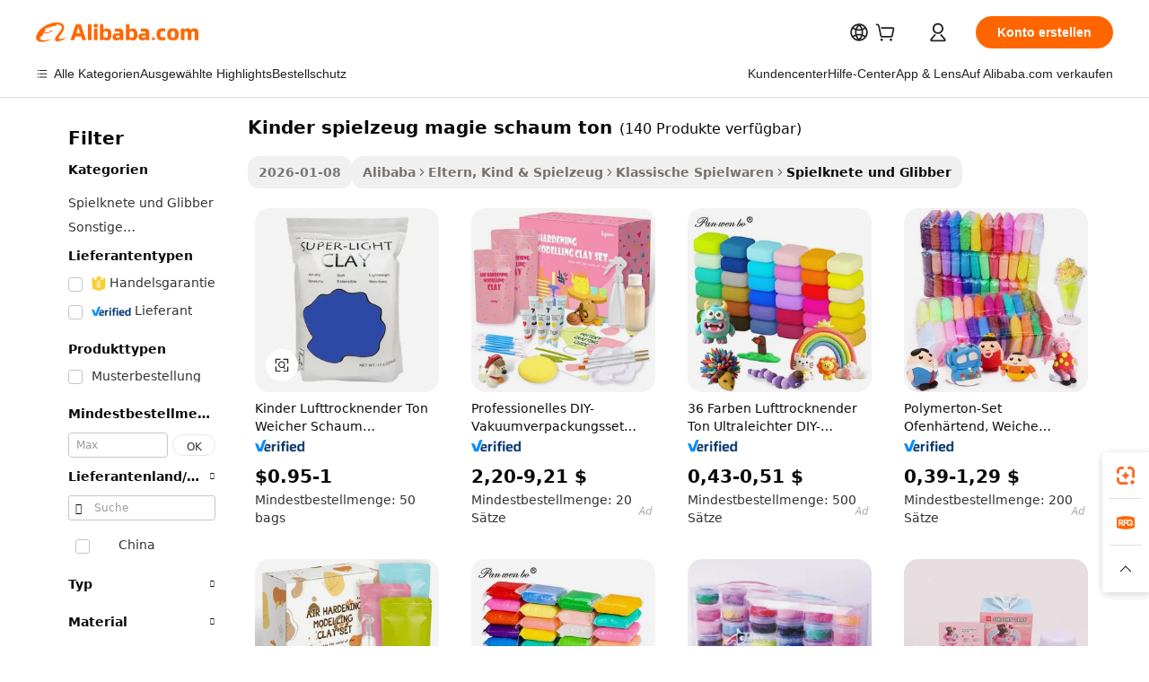

--- FILE ---
content_type: text/html;charset=UTF-8
request_url: https://german.alibaba.com/g/kids-toy-magic-foam-clay.html
body_size: 178011
content:

<!-- screen_content -->

    <!-- tangram:5410 begin-->
    <!-- tangram:529998 begin-->
    
<!DOCTYPE html>
<html lang="de" dir="ltr">
  <head>
        <script>
      window.__BB = {
        scene: window.__bb_scene || 'traffic-free-goods'
      };
      window.__BB.BB_CWV_IGNORE = {
          lcp_element: ['#icbu-buyer-pc-top-banner'],
          lcp_url: [],
        };
      window._timing = {}
      window._timing.first_start = Date.now();
      window.needLoginInspiration = Boolean(false);
      // 变量用于标记页面首次可见时间
      let firstVisibleTime = null;
      if (typeof document.hidden !== 'undefined') {
        // 页面首次加载时直接统计
        if (!document.hidden) {
          firstVisibleTime = Date.now();
          window.__BB_timex = 1
        } else {
          // 页面不可见时监听 visibilitychange 事件
          document.addEventListener('visibilitychange', () => {
            if (!document.hidden) {
              firstVisibleTime = Date.now();
              window.__BB_timex = firstVisibleTime - window.performance.timing.navigationStart
              window.__BB.firstVisibleTime = window.__BB_timex
              console.log("Page became visible after "+ window.__BB_timex + " ms");
            }
          }, { once: true });  // 确保只触发一次
        }
      } else {
        console.warn('Page Visibility API is not supported in this browser.');
      }
    </script>
        <meta name="data-spm" content="a2700">
        <meta name="aplus-xplug" content="NONE">
        <meta name="aplus-icbu-disable-umid" content="1">
        <meta name="google-translate-customization" content="9de59014edaf3b99-22e1cf3b5ca21786-g00bb439a5e9e5f8f-f">
    <meta name="yandex-verification" content="25a76ba8e4443bb3" />
    <meta name="msvalidate.01" content="E3FBF0E89B724C30844BF17C59608E8F" />
    <meta name="viewport" content="width=device-width, initial-scale=1.0, maximum-scale=5.0, user-scalable=yes">
        <link rel="preconnect" href="https://s.alicdn.com/" crossorigin>
    <link rel="dns-prefetch" href="https://s.alicdn.com">
                        <link rel="preload" href="https://s.alicdn.com/@g/alilog/??aplus_plugin_icbufront/index.js,mlog/aplus_v2.js" as="script">
        <link rel="preload" href="https://s.alicdn.com/@img/imgextra/i2/O1CN0153JdbU26g4bILVOyC_!!6000000007690-2-tps-418-58.png" as="image">
        <script>
            window.__APLUS_ABRATE__ = {
        perf_group: 'base64cached',
        scene: "traffic-free-goods",
      };
    </script>
    <meta name="aplus-mmstat-timeout" content="15000">
        <meta content="text/html; charset=utf-8" http-equiv="Content-Type">
          <title>Zauberschaum-Ton für Kinderspielzeug – 24 und 36 Farben für DIY-Spaß</title>
      <meta name="keywords" content="custom foam toys,foam clay,foam toys">
      <meta name="description" content="Kaufen Sie magischen Schaumton für Kinderspielzeug in 36 Farben. Ungiftig, einfach zu verwenden und ideal für DIY-Projekte. Perfekt für die Herstellung von Schleim und andere Bastelarbeiten. Großhandel verfügbar.">
            <meta name="pagetiming-rate" content="9">
      <meta name="pagetiming-resource-rate" content="4">
                    <link rel="canonical" href="https://german.alibaba.com/g/kids-toy-magic-foam-clay.html">
                              <link rel="alternate" hreflang="fr" href="https://french.alibaba.com/g/kids-toy-magic-foam-clay.html">
                  <link rel="alternate" hreflang="de" href="https://german.alibaba.com/g/kids-toy-magic-foam-clay.html">
                  <link rel="alternate" hreflang="pt" href="https://portuguese.alibaba.com/g/kids-toy-magic-foam-clay.html">
                  <link rel="alternate" hreflang="it" href="https://italian.alibaba.com/g/kids-toy-magic-foam-clay.html">
                  <link rel="alternate" hreflang="es" href="https://spanish.alibaba.com/g/kids-toy-magic-foam-clay.html">
                  <link rel="alternate" hreflang="ru" href="https://russian.alibaba.com/g/kids-toy-magic-foam-clay.html">
                  <link rel="alternate" hreflang="ko" href="https://korean.alibaba.com/g/kids-toy-magic-foam-clay.html">
                  <link rel="alternate" hreflang="ar" href="https://arabic.alibaba.com/g/kids-toy-magic-foam-clay.html">
                  <link rel="alternate" hreflang="ja" href="https://japanese.alibaba.com/g/kids-toy-magic-foam-clay.html">
                  <link rel="alternate" hreflang="tr" href="https://turkish.alibaba.com/g/kids-toy-magic-foam-clay.html">
                  <link rel="alternate" hreflang="th" href="https://thai.alibaba.com/g/kids-toy-magic-foam-clay.html">
                  <link rel="alternate" hreflang="vi" href="https://vietnamese.alibaba.com/g/kids-toy-magic-foam-clay.html">
                  <link rel="alternate" hreflang="nl" href="https://dutch.alibaba.com/g/kids-toy-magic-foam-clay.html">
                  <link rel="alternate" hreflang="he" href="https://hebrew.alibaba.com/g/kids-toy-magic-foam-clay.html">
                  <link rel="alternate" hreflang="id" href="https://indonesian.alibaba.com/g/kids-toy-magic-foam-clay.html">
                  <link rel="alternate" hreflang="hi" href="https://hindi.alibaba.com/g/kids-toy-magic-foam-clay.html">
                  <link rel="alternate" hreflang="en" href="https://www.alibaba.com/showroom/kids-toy-magic-foam-clay.html">
                  <link rel="alternate" hreflang="zh" href="https://chinese.alibaba.com/g/kids-toy-magic-foam-clay.html">
                  <link rel="alternate" hreflang="x-default" href="https://www.alibaba.com/showroom/kids-toy-magic-foam-clay.html">
                                        <script>
      // Aplus 配置自动打点
      var queue = window.goldlog_queue || (window.goldlog_queue = []);
      var tags = ["button", "a", "div", "span", "i", "svg", "input", "li", "tr"];
      queue.push(
        {
          action: 'goldlog.appendMetaInfo',
          arguments: [
            'aplus-auto-exp',
            [
              {
                logkey: '/sc.ug_msite.new_product_exp',
                cssSelector: '[data-spm-exp]',
                props: ["data-spm-exp"],
              },
              {
                logkey: '/sc.ug_pc.seolist_product_exp',
                cssSelector: '.traffic-card-gallery',
                props: ["data-spm-exp"],
              }
            ]
          ]
        }
      )
      queue.push({
        action: 'goldlog.setMetaInfo',
        arguments: ['aplus-auto-clk', JSON.stringify(tags.map(tag =>({
          "logkey": "/sc.ug_msite.new_product_clk",
          tag,
          "filter": "data-spm-clk",
          "props": ["data-spm-clk"]
        })))],
      });
    </script>
  </head>
  <div id="icbu-header"><div id="the-new-header" data-version="4.4.0" data-tnh-auto-exp="tnh-expose" data-scenes="search-products" style="position: relative;background-color: #fff;border-bottom: 1px solid #ddd;box-sizing: border-box; font-family:Inter,SF Pro Text,Roboto,Helvetica Neue,Helvetica,Tahoma,Arial,PingFang SC,Microsoft YaHei;"><div style="display: flex;align-items:center;height: 72px;min-width: 1200px;max-width: 1580px;margin: 0 auto;padding: 0 40px;box-sizing: border-box;"><img style="height: 29px; width: 209px;" src="https://s.alicdn.com/@img/imgextra/i2/O1CN0153JdbU26g4bILVOyC_!!6000000007690-2-tps-418-58.png" alt="" /></div><div style="min-width: 1200px;max-width: 1580px;margin: 0 auto;overflow: hidden;font-size: 14px;display: flex;justify-content: space-between;padding: 0 40px;box-sizing: border-box;"><div style="display: flex; align-items: center; justify-content: space-between"><div style="position: relative; height: 36px; padding: 0 28px 0 20px">All categories</div><div style="position: relative; height: 36px; padding-right: 28px">Featured selections</div><div style="position: relative; height: 36px">Trade Assurance</div></div><div style="display: flex; align-items: center; justify-content: space-between"><div style="position: relative; height: 36px; padding-right: 28px">Buyer Central</div><div style="position: relative; height: 36px; padding-right: 28px">Help Center</div><div style="position: relative; height: 36px; padding-right: 28px">Get the app</div><div style="position: relative; height: 36px">Become a supplier</div></div></div></div></div></div>
  <body data-spm="7724857" style="min-height: calc(100vh + 1px)"><script 
id="beacon-aplus"   
src="//s.alicdn.com/@g/alilog/??aplus_plugin_icbufront/index.js,mlog/aplus_v2.js"
exparams="aplus=async&userid=&aplus&ali_beacon_id=&ali_apache_id=&ali_apache_track=&ali_apache_tracktmp=&eagleeye_traceid=2101c53617686986930378426e10d7&ip=3%2e148%2e237%2e164&dmtrack_c={ali%5fresin%5ftrace%3dse%5frst%3dnull%7csp%5fviewtype%3dY%7cset%3d3%7cser%3d1007%7cpageId%3d13b6ad295f884fc6b534ac0404106f18%7cm%5fpageid%3dnull%7cpvmi%3dadadee5095214833b39273c5769cce53%7csek%5fsepd%3dkinder%2bspielzeug%2bmagie%2bschaum%2bton%7csek%3dkids%2btoy%2bmagic%2bfoam%2bclay%7cse%5fpn%3d1%7cp4pid%3d2dce246d%2d3dab%2d4e11%2dbf16%2d024b25ce210c%7csclkid%3dnull%7cforecast%5fpost%5fcate%3dnull%7cseo%5fnew%5fuser%5fflag%3dfalse%7ccategoryId%3d2625%7cseo%5fsearch%5fmodel%5fupgrade%5fv2%3d2025070801%7cseo%5fmodule%5fcard%5f20240624%3d202406242%7clong%5ftext%5fgoogle%5ftranslate%5fv2%3d2407142%7cseo%5fcontent%5ftd%5fbottom%5ftext%5fupdate%5fkey%3d2025070801%7cseo%5fsearch%5fmodel%5fupgrade%5fv3%3d2025072201%7cseo%5fsearch%5fmodel%5fmulti%5fupgrade%5fv3%3d2025081101%7cdamo%5falt%5freplace%3dnull%7cwap%5fcross%3d2007659%7cwap%5fcs%5faction%3d2005494%7cAPP%5fVisitor%5fActive%3d26705%7cseo%5fshowroom%5fgoods%5fmix%3d2005244%7cseo%5fdefault%5fcached%5flong%5ftext%5ffrom%5fnew%5fkeyword%5fstep%3d2024122502%7cshowroom%5fgeneral%5ftemplate%3d2005292%7cshowroom%5freview%3d20230308%7cwap%5fcs%5ftext%3dnull%7cstructured%5fdata%3d2025052702%7cseo%5fmulti%5fstyle%5ftext%5fupdate%3d2511181%7cpc%5fnew%5fheader%3dnull%7cseo%5fmeta%5fcate%5ftemplate%5fv1%3d2025042401%7cseo%5fmeta%5ftd%5fsearch%5fkeyword%5fstep%5fv1%3d2025040999%7cshowroom%5fft%5flong%5ftext%5fbaks%3d80802%7cAPP%5fGrowing%5fBuyer%5fHigh%5fIntent%5fActive%3d25488%7cshowroom%5fpc%5fv2019%3d2104%7cAPP%5fProspecting%5fBuyer%3d26712%7ccache%5fcontrol%3dnull%7cAPP%5fChurned%5fCore%5fBuyer%3d25463%7cseo%5fdefault%5fcached%5flong%5ftext%5fstep%3d24110802%7camp%5flighthouse%5fscore%5fimage%3d19657%7cseo%5fft%5ftranslate%5fgemini%3d25012003%7cwap%5fnode%5fssr%3d2015725%7cdataphant%5fopen%3d27030%7clongtext%5fmulti%5fstyle%5fexpand%5frussian%3d2510142%7cseo%5flongtext%5fgoogle%5fdata%5fsection%3d25021702%7cindustry%5fpopular%5ffloor%3dnull%7cwap%5fad%5fgoods%5fproduct%5finterval%3dnull%7cseo%5fgoods%5fbootom%5fwholesale%5flink%3d2486162%7cseo%5fmiddle%5fwholesale%5flink%3d2486164%7cseo%5fkeyword%5faatest%3d9%7cft%5flong%5ftext%5fenpand%5fstep2%3d121602%7cseo%5fft%5flongtext%5fexpand%5fstep3%3d25012102%7cseo%5fwap%5fheadercard%3d2006288%7cAPP%5fChurned%5fInactive%5fVisitor%3d25497%7cAPP%5fGrowing%5fBuyer%5fHigh%5fIntent%5fInactive%3d25484%7cseo%5fmeta%5ftd%5fmulti%5fkey%3d2025061801%7ctop%5frecommend%5f20250120%3d202501201%7clongtext%5fmulti%5fstyle%5fexpand%5ffrench%5fcopy%3d25091802%7clongtext%5fmulti%5fstyle%5fexpand%5ffrench%5fcopy%5fcopy%3d25092502%7clong%5ftext%5fpaa%3d220901%7cseo%5ffloor%5fexp%3dnull%7cseo%5fshowroom%5falgo%5flink%3d17764%7cseo%5fmeta%5ftd%5faib%5fgeneral%5fkey%3d2025091901%7ccountry%5findustry%3d202311033%7cshowroom%5fft%5flong%5ftext%5fenpand%5fstep1%3d101102%7cseo%5fshowroom%5fnorel%3dnull%7cplp%5fstyle%5f25%5fpc%3d202505222%7cseo%5fggs%5flayer%3d10011%7cquery%5fmutil%5flang%5ftranslate%3d2025060300%7cAPP%5fChurned%5fBuyer%3d25468%7cstream%5frender%5fperf%5fopt%3d2309181%7cwap%5fgoods%3d2007383%7cseo%5fshowroom%5fsimilar%5f20240614%3d202406142%7cchinese%5fopen%3d6307%7cquery%5fgpt%5ftranslate%3d20240820%7cad%5fproduct%5finterval%3dnull%7camp%5fto%5fpwa%3d2007359%7cplp%5faib%5fmulti%5fai%5fmeta%3d20250401%7cwap%5fsupplier%5fcontent%3dnull%7cpc%5ffree%5frefactoring%3d20220315%7csso%5foem%5ffloor%3d30031%7cAPP%5fGrowing%5fBuyer%5fInactive%3d25476%7cseo%5fpc%5fnew%5fview%5f20240807%3d202408072%7cseo%5fbottom%5ftext%5fentity%5fkey%5fcopy%3d2025062400%7cstream%5frender%3d433763%7cseo%5fmodule%5fcard%5f20240424%3d202404241%7cseo%5ftitle%5freplace%5f20191226%3d5841%7clongtext%5fmulti%5fstyle%5fexpand%3d25090802%7cgoogleweblight%3d6516%7clighthouse%5fbase64%3d2005760%7cAPP%5fProspecting%5fBuyer%5fActive%3d26719%7cad%5fgoods%5fproduct%5finterval%3dnull%7cseo%5fbottom%5fdeep%5fextend%5fkw%5fkey%3d2025071101%7clongtext%5fmulti%5fstyle%5fexpand%5fturkish%3d25102801%7cilink%5fuv%3d20240911%7cwap%5flist%5fwakeup%3d2005832%7ctpp%5fcrosslink%5fpc%3d20205311%7cseo%5ftop%5fbooth%3d18501%7cAPP%5fGrowing%5fBuyer%5fLess%5fActive%3d25472%7cseo%5fsearch%5fmodel%5fupgrade%5frank%3d2025092401%7cgoodslayer%3d7977%7cft%5flong%5ftext%5ftranslate%5fexpand%5fstep1%3d24110802%7cseo%5fheaderstyle%5ftraffic%5fkey%5fv1%3d2025072100%7ccrosslink%5fswitch%3d2008141%7cp4p%5foutline%3d20240328%7cseo%5fmeta%5ftd%5faib%5fv2%5fkey%3d2025091801%7crts%5fmulti%3d2008404%7cAPP%5fVisitor%5fLess%5fActive%3d26696%7cseo%5fsearch%5franker%5fid%3d2025112401%7cplp%5fstyle%5f25%3d202505192%7ccdn%5fvm%3d2007368%7cwap%5fad%5fproduct%5finterval%3dnull%7cseo%5fsearch%5fmodel%5fmulti%5fupgrade%5frank%3d2025092401%7cpc%5fcard%5fshare%3d2025081201%7cAPP%5fGrowing%5fBuyer%5fHigh%5fIntent%5fLess%5fActive%3d25478%7cgoods%5ftitle%5fsubstitute%3d9617%7cwap%5fscreen%5fexp%3d2025081400%7creact%5fheader%5ftest%3d202502182%7cpc%5fcs%5fcolor%3d2005788%7cshowroom%5fft%5flong%5ftext%5ftest%3d72502%7cone%5ftap%5flogin%5fABTest%3d202308153%7cseo%5fhyh%5fshow%5ftags%3d9867%7cplp%5fstructured%5fdata%3d2508182%7cguide%5fdelete%3d2008526%7cseo%5findustry%5ftemplate%3dnull%7cseo%5fmeta%5ftd%5fmulti%5fes%5fkey%3d2025073101%7cseo%5fshowroom%5fdata%5fmix%3d19888%7csso%5ftop%5franking%5ffloor%3d20031%7cseo%5ftd%5fdeep%5fupgrade%5fkey%5fv3%3d2025081101%7cwap%5fue%5fone%3d2025111401%7cshowroom%5fto%5frts%5flink%3d2008480%7ccountrysearch%5ftest%3dnull%7cseo%5fplp%5fdate%5fv2%3d2025102702%7cchannel%5famp%5fto%5fpwa%3dnull%7cseo%5fmulti%5fstyles%5flong%5ftext%3d2503172%7cseo%5fmeta%5ftext%5fmutli%5fcate%5ftemplate%5fv1%3d2025080801%7cseo%5fdefault%5fcached%5fmutil%5flong%5ftext%5fstep%3d24110436%7cseo%5faction%5fpoint%5ftype%3d22823%7cseo%5faib%5ftd%5flaunch%5f20240828%5fcopy%3d202408282%7cseo%5fshowroom%5fwholesale%5flink%3dnull%7cseo%5fperf%5fimprove%3d2023999%7cseo%5fwap%5flist%5fbounce%5f01%3d2063%7cseo%5fwap%5flist%5fbounce%5f02%3d2128%7cAPP%5fGrowing%5fBuyer%5fActive%3d25492%7cvideolayer%3dnull%7cvideo%5fplay%3d2006036%7cAPP%5fChurned%5fMember%5fInactive%3d25501%7cseo%5fgoogle%5fnew%5fstruct%3d438326%7ctpp%5ftrace%3dseoKeyword%2dseoKeyword%5fv3%2dbase%2dORIGINAL}&pageid=0394eda42101ec461768698693&hn=ensearchweb033001236070%2erg%2dus%2deast%2eus44&asid=AQAAAABFM2xpg1sfcAAAAAA+C9EJS+Jzkg==&treq=&tres=" async>
</script>
            <style>body{background-color:white;}.no-scrollbar.il-sticky.il-top-0.il-max-h-\[100vh\].il-w-\[200px\].il-flex-shrink-0.il-flex-grow-0.il-overflow-y-scroll{background-color:#FFF;padding-left:12px}</style>
                    <!-- tangram:530006 begin-->
<!--  -->
 <style>
   @keyframes il-spin {
     to {
       transform: rotate(360deg);
     }
   }
   @keyframes il-pulse {
     50% {
       opacity: 0.5;
     }
   }
   .traffic-card-gallery {display: flex;position: relative;flex-direction: column;justify-content: flex-start;border-radius: 0.5rem;background-color: #fff;padding: 0.5rem 0.5rem 1rem;overflow: hidden;font-size: 0.75rem;line-height: 1rem;}
   .traffic-card-list {display: flex;position: relative;flex-direction: row;justify-content: flex-start;border-bottom-width: 1px;background-color: #fff;padding: 1rem;height: 292px;overflow: hidden;font-size: 0.75rem;line-height: 1rem;}
   .product-price {
     b {
       font-size: 22px;
     }
   }
   .skel-loading {
       animation: il-pulse 2s cubic-bezier(0.4, 0, 0.6, 1) infinite;background-color: hsl(60, 4.8%, 95.9%);
   }
 </style>
<div id="first-cached-card">
  <div style="box-sizing:border-box;display: flex;position: absolute;left: 0;right: 0;margin: 0 auto;z-index: 1;min-width: 1200px;max-width: 1580px;padding: 0.75rem 3.25rem 0;pointer-events: none;">
    <!--页面左侧区域-->
    <div style="width: 200px;padding-top: 1rem;padding-left:12px; background-color: #fff;border-radius: 0.25rem">
      <div class="skel-loading" style="height: 1.5rem;width: 50%;border-radius: 0.25rem;"></div>
      <div style="margin-top: 1rem;margin-bottom: 1rem;">
        <div class="skel-loading" style="height: 1rem;width: calc(100% * 5 / 6);"></div>
        <div
          class="skel-loading"
          style="margin-top: 1rem;height: 1rem;width: calc(100% * 8 / 12);"
        ></div>
        <div class="skel-loading" style="margin-top: 1rem;height: 1rem;width: 75%;"></div>
        <div
          class="skel-loading"
          style="margin-top: 1rem;height: 1rem;width: calc(100% * 7 / 12);"
        ></div>
      </div>
      <div class="skel-loading" style="height: 1.5rem;width: 50%;border-radius: 0.25rem;"></div>
      <div style="margin-top: 1rem;margin-bottom: 1rem;">
        <div class="skel-loading" style="height: 1rem;width: calc(100% * 5 / 6);"></div>
        <div
          class="skel-loading"
          style="margin-top: 1rem;height: 1rem;width: calc(100% * 8 / 12);"
        ></div>
        <div class="skel-loading" style="margin-top: 1rem;height: 1rem;width: 75%;"></div>
        <div
          class="skel-loading"
          style="margin-top: 1rem;height: 1rem;width: calc(100% * 7 / 12);"
        ></div>
      </div>
      <div class="skel-loading" style="height: 1.5rem;width: 50%;border-radius: 0.25rem;"></div>
      <div style="margin-top: 1rem;margin-bottom: 1rem;">
        <div class="skel-loading" style="height: 1rem;width: calc(100% * 5 / 6);"></div>
        <div
          class="skel-loading"
          style="margin-top: 1rem;height: 1rem;width: calc(100% * 8 / 12);"
        ></div>
        <div class="skel-loading" style="margin-top: 1rem;height: 1rem;width: 75%;"></div>
        <div
          class="skel-loading"
          style="margin-top: 1rem;height: 1rem;width: calc(100% * 7 / 12);"
        ></div>
      </div>
      <div class="skel-loading" style="height: 1.5rem;width: 50%;border-radius: 0.25rem;"></div>
      <div style="margin-top: 1rem;margin-bottom: 1rem;">
        <div class="skel-loading" style="height: 1rem;width: calc(100% * 5 / 6);"></div>
        <div
          class="skel-loading"
          style="margin-top: 1rem;height: 1rem;width: calc(100% * 8 / 12);"
        ></div>
        <div class="skel-loading" style="margin-top: 1rem;height: 1rem;width: 75%;"></div>
        <div
          class="skel-loading"
          style="margin-top: 1rem;height: 1rem;width: calc(100% * 7 / 12);"
        ></div>
      </div>
      <div class="skel-loading" style="height: 1.5rem;width: 50%;border-radius: 0.25rem;"></div>
      <div style="margin-top: 1rem;margin-bottom: 1rem;">
        <div class="skel-loading" style="height: 1rem;width: calc(100% * 5 / 6);"></div>
        <div
          class="skel-loading"
          style="margin-top: 1rem;height: 1rem;width: calc(100% * 8 / 12);"
        ></div>
        <div class="skel-loading" style="margin-top: 1rem;height: 1rem;width: 75%;"></div>
        <div
          class="skel-loading"
          style="margin-top: 1rem;height: 1rem;width: calc(100% * 7 / 12);"
        ></div>
      </div>
      <div class="skel-loading" style="height: 1.5rem;width: 50%;border-radius: 0.25rem;"></div>
      <div style="margin-top: 1rem;margin-bottom: 1rem;">
        <div class="skel-loading" style="height: 1rem;width: calc(100% * 5 / 6);"></div>
        <div
          class="skel-loading"
          style="margin-top: 1rem;height: 1rem;width: calc(100% * 8 / 12);"
        ></div>
        <div class="skel-loading" style="margin-top: 1rem;height: 1rem;width: 75%;"></div>
        <div
          class="skel-loading"
          style="margin-top: 1rem;height: 1rem;width: calc(100% * 7 / 12);"
        ></div>
      </div>
    </div>
    <!--页面主体区域-->
    <div style="flex: 1 1 0%; overflow: hidden;padding: 0.5rem 0.5rem 0.5rem 1.5rem">
      <div style="height: 1.25rem;margin-bottom: 1rem;"></div>
      <!-- keywords -->
      <div style="margin-bottom: 1rem;height: 1.75rem;font-weight: 700;font-size: 1.25rem;line-height: 1.75rem;"></div>
      <!-- longtext -->
            <div style="width: calc(25% - 0.9rem);pointer-events: auto">
        <div class="traffic-card-gallery">
          <!-- ProductImage -->
          <a href="//www.alibaba.com/product-detail/Children-Air-Dry-Clay-Soft-Foam_1601194178740.html?from=SEO" target="_blank" style="position: relative;margin-bottom: 0.5rem;aspect-ratio: 1;overflow: hidden;border-radius: 0.5rem;">
            <div style="display: flex; overflow: hidden">
              <div style="position: relative;margin: 0;width: 100%;min-width: 0;flex-shrink: 0;flex-grow: 0;flex-basis: 100%;padding: 0;">
                <img style="position: relative; aspect-ratio: 1; width: 100%" src="[data-uri]" loading="eager" />
                <div style="position: absolute;left: 0;bottom: 0;right: 0;top: 0;background-color: #000;opacity: 0.05;"></div>
              </div>
            </div>
          </a>
          <div style="display: flex;flex: 1 1 0%;flex-direction: column;justify-content: space-between;">
            <div>
              <a class="skel-loading" style="margin-top: 0.5rem;display:inline-block;width:100%;height:1rem;" href="//www.alibaba.com/product-detail/Children-Air-Dry-Clay-Soft-Foam_1601194178740.html" target="_blank"></a>
              <a class="skel-loading" style="margin-top: 0.125rem;display:inline-block;width:100%;height:1rem;" href="//www.alibaba.com/product-detail/Children-Air-Dry-Clay-Soft-Foam_1601194178740.html" target="_blank"></a>
              <div class="skel-loading" style="margin-top: 0.25rem;height:1.625rem;width:75%"></div>
              <div class="skel-loading" style="margin-top: 0.5rem;height: 1rem;width:50%"></div>
              <div class="skel-loading" style="margin-top:0.25rem;height:1rem;width:25%"></div>
            </div>
          </div>

        </div>
      </div>

    </div>
  </div>
</div>
<!-- tangram:530006 end-->
            <style>.component-left-filter-callback{display:flex;position:relative;margin-top:10px;height:1200px}.component-left-filter-callback img{width:200px}.component-left-filter-callback i{position:absolute;top:5%;left:50%}.related-search-wrapper{padding:.5rem;--tw-bg-opacity: 1;background-color:#fff;background-color:rgba(255,255,255,var(--tw-bg-opacity, 1));border-width:1px;border-color:var(--input)}.related-search-wrapper .related-search-box{margin:12px 16px}.related-search-wrapper .related-search-box .related-search-title{display:inline;float:start;color:#666;word-wrap:break-word;margin-right:12px;width:13%}.related-search-wrapper .related-search-box .related-search-content{display:flex;flex-wrap:wrap}.related-search-wrapper .related-search-box .related-search-content .related-search-link{margin-right:12px;width:23%;overflow:hidden;color:#666;text-overflow:ellipsis;white-space:nowrap}.product-title img{margin-right:.5rem;display:inline-block;height:1rem;vertical-align:sub}.product-price b{font-size:22px}.similar-icon{position:absolute;bottom:12px;z-index:2;right:12px}.rfq-card{display:inline-block;position:relative;box-sizing:border-box;margin-bottom:36px}.rfq-card .rfq-card-content{display:flex;position:relative;flex-direction:column;align-items:flex-start;background-size:cover;background-color:#fff;padding:12px;width:100%;height:100%}.rfq-card .rfq-card-content .rfq-card-icon{margin-top:50px}.rfq-card .rfq-card-content .rfq-card-icon img{width:45px}.rfq-card .rfq-card-content .rfq-card-top-title{margin-top:14px;color:#222;font-weight:400;font-size:16px}.rfq-card .rfq-card-content .rfq-card-title{margin-top:24px;color:#333;font-weight:800;font-size:20px}.rfq-card .rfq-card-content .rfq-card-input-box{margin-top:24px;width:100%}.rfq-card .rfq-card-content .rfq-card-input-box textarea{box-sizing:border-box;border:1px solid #ddd;border-radius:4px;background-color:#fff;padding:9px 12px;width:100%;height:88px;resize:none;color:#666;font-weight:400;font-size:13px;font-family:inherit}.rfq-card .rfq-card-content .rfq-card-button{margin-top:24px;border:1px solid #666;border-radius:16px;background-color:#fff;width:67%;color:#000;font-weight:700;font-size:14px;line-height:30px;text-align:center}[data-modulename^=ProductList-] div{contain-intrinsic-size:auto 500px}.traffic-card-gallery:hover{--tw-shadow: 0px 2px 6px 2px rgba(0,0,0,.12157);--tw-shadow-colored: 0px 2px 6px 2px var(--tw-shadow-color);box-shadow:0 0 #0000,0 0 #0000,0 2px 6px 2px #0000001f;box-shadow:var(--tw-ring-offset-shadow, 0 0 rgba(0,0,0,0)),var(--tw-ring-shadow, 0 0 rgba(0,0,0,0)),var(--tw-shadow);z-index:10}.traffic-card-gallery{position:relative;display:flex;flex-direction:column;justify-content:flex-start;overflow:hidden;border-radius:.75rem;--tw-bg-opacity: 1;background-color:#fff;background-color:rgba(255,255,255,var(--tw-bg-opacity, 1));padding:.5rem;font-size:.75rem;line-height:1rem}.traffic-card-list{position:relative;display:flex;height:292px;flex-direction:row;justify-content:flex-start;overflow:hidden;border-bottom-width:1px;--tw-bg-opacity: 1;background-color:#fff;background-color:rgba(255,255,255,var(--tw-bg-opacity, 1));padding:1rem;font-size:.75rem;line-height:1rem}.traffic-card-g-industry:hover{--tw-shadow: 0 0 10px rgba(0,0,0,.1);--tw-shadow-colored: 0 0 10px var(--tw-shadow-color);box-shadow:0 0 #0000,0 0 #0000,0 0 10px #0000001a;box-shadow:var(--tw-ring-offset-shadow, 0 0 rgba(0,0,0,0)),var(--tw-ring-shadow, 0 0 rgba(0,0,0,0)),var(--tw-shadow)}.traffic-card-g-industry{position:relative;border-radius:var(--radius);--tw-bg-opacity: 1;background-color:#fff;background-color:rgba(255,255,255,var(--tw-bg-opacity, 1));padding:1.25rem .75rem .75rem;font-size:.875rem;line-height:1.25rem}.module-filter-section-wrapper{max-height:none!important;overflow-x:hidden}*,:before,:after{--tw-border-spacing-x: 0;--tw-border-spacing-y: 0;--tw-translate-x: 0;--tw-translate-y: 0;--tw-rotate: 0;--tw-skew-x: 0;--tw-skew-y: 0;--tw-scale-x: 1;--tw-scale-y: 1;--tw-pan-x: ;--tw-pan-y: ;--tw-pinch-zoom: ;--tw-scroll-snap-strictness: proximity;--tw-gradient-from-position: ;--tw-gradient-via-position: ;--tw-gradient-to-position: ;--tw-ordinal: ;--tw-slashed-zero: ;--tw-numeric-figure: ;--tw-numeric-spacing: ;--tw-numeric-fraction: ;--tw-ring-inset: ;--tw-ring-offset-width: 0px;--tw-ring-offset-color: #fff;--tw-ring-color: rgba(59, 130, 246, .5);--tw-ring-offset-shadow: 0 0 rgba(0,0,0,0);--tw-ring-shadow: 0 0 rgba(0,0,0,0);--tw-shadow: 0 0 rgba(0,0,0,0);--tw-shadow-colored: 0 0 rgba(0,0,0,0);--tw-blur: ;--tw-brightness: ;--tw-contrast: ;--tw-grayscale: ;--tw-hue-rotate: ;--tw-invert: ;--tw-saturate: ;--tw-sepia: ;--tw-drop-shadow: ;--tw-backdrop-blur: ;--tw-backdrop-brightness: ;--tw-backdrop-contrast: ;--tw-backdrop-grayscale: ;--tw-backdrop-hue-rotate: ;--tw-backdrop-invert: ;--tw-backdrop-opacity: ;--tw-backdrop-saturate: ;--tw-backdrop-sepia: ;--tw-contain-size: ;--tw-contain-layout: ;--tw-contain-paint: ;--tw-contain-style: }::backdrop{--tw-border-spacing-x: 0;--tw-border-spacing-y: 0;--tw-translate-x: 0;--tw-translate-y: 0;--tw-rotate: 0;--tw-skew-x: 0;--tw-skew-y: 0;--tw-scale-x: 1;--tw-scale-y: 1;--tw-pan-x: ;--tw-pan-y: ;--tw-pinch-zoom: ;--tw-scroll-snap-strictness: proximity;--tw-gradient-from-position: ;--tw-gradient-via-position: ;--tw-gradient-to-position: ;--tw-ordinal: ;--tw-slashed-zero: ;--tw-numeric-figure: ;--tw-numeric-spacing: ;--tw-numeric-fraction: ;--tw-ring-inset: ;--tw-ring-offset-width: 0px;--tw-ring-offset-color: #fff;--tw-ring-color: rgba(59, 130, 246, .5);--tw-ring-offset-shadow: 0 0 rgba(0,0,0,0);--tw-ring-shadow: 0 0 rgba(0,0,0,0);--tw-shadow: 0 0 rgba(0,0,0,0);--tw-shadow-colored: 0 0 rgba(0,0,0,0);--tw-blur: ;--tw-brightness: ;--tw-contrast: ;--tw-grayscale: ;--tw-hue-rotate: ;--tw-invert: ;--tw-saturate: ;--tw-sepia: ;--tw-drop-shadow: ;--tw-backdrop-blur: ;--tw-backdrop-brightness: ;--tw-backdrop-contrast: ;--tw-backdrop-grayscale: ;--tw-backdrop-hue-rotate: ;--tw-backdrop-invert: ;--tw-backdrop-opacity: ;--tw-backdrop-saturate: ;--tw-backdrop-sepia: ;--tw-contain-size: ;--tw-contain-layout: ;--tw-contain-paint: ;--tw-contain-style: }*,:before,:after{box-sizing:border-box;border-width:0;border-style:solid;border-color:#e5e7eb}:before,:after{--tw-content: ""}html,:host{line-height:1.5;-webkit-text-size-adjust:100%;-moz-tab-size:4;-o-tab-size:4;tab-size:4;font-family:ui-sans-serif,system-ui,-apple-system,Segoe UI,Roboto,Ubuntu,Cantarell,Noto Sans,sans-serif,"Apple Color Emoji","Segoe UI Emoji",Segoe UI Symbol,"Noto Color Emoji";font-feature-settings:normal;font-variation-settings:normal;-webkit-tap-highlight-color:transparent}body{margin:0;line-height:inherit}hr{height:0;color:inherit;border-top-width:1px}abbr:where([title]){text-decoration:underline;-webkit-text-decoration:underline dotted;text-decoration:underline dotted}h1,h2,h3,h4,h5,h6{font-size:inherit;font-weight:inherit}a{color:inherit;text-decoration:inherit}b,strong{font-weight:bolder}code,kbd,samp,pre{font-family:ui-monospace,SFMono-Regular,Menlo,Monaco,Consolas,Liberation Mono,Courier New,monospace;font-feature-settings:normal;font-variation-settings:normal;font-size:1em}small{font-size:80%}sub,sup{font-size:75%;line-height:0;position:relative;vertical-align:baseline}sub{bottom:-.25em}sup{top:-.5em}table{text-indent:0;border-color:inherit;border-collapse:collapse}button,input,optgroup,select,textarea{font-family:inherit;font-feature-settings:inherit;font-variation-settings:inherit;font-size:100%;font-weight:inherit;line-height:inherit;letter-spacing:inherit;color:inherit;margin:0;padding:0}button,select{text-transform:none}button,input:where([type=button]),input:where([type=reset]),input:where([type=submit]){-webkit-appearance:button;background-color:transparent;background-image:none}:-moz-focusring{outline:auto}:-moz-ui-invalid{box-shadow:none}progress{vertical-align:baseline}::-webkit-inner-spin-button,::-webkit-outer-spin-button{height:auto}[type=search]{-webkit-appearance:textfield;outline-offset:-2px}::-webkit-search-decoration{-webkit-appearance:none}::-webkit-file-upload-button{-webkit-appearance:button;font:inherit}summary{display:list-item}blockquote,dl,dd,h1,h2,h3,h4,h5,h6,hr,figure,p,pre{margin:0}fieldset{margin:0;padding:0}legend{padding:0}ol,ul,menu{list-style:none;margin:0;padding:0}dialog{padding:0}textarea{resize:vertical}input::-moz-placeholder,textarea::-moz-placeholder{opacity:1;color:#9ca3af}input::placeholder,textarea::placeholder{opacity:1;color:#9ca3af}button,[role=button]{cursor:pointer}:disabled{cursor:default}img,svg,video,canvas,audio,iframe,embed,object{display:block;vertical-align:middle}img,video{max-width:100%;height:auto}[hidden]:where(:not([hidden=until-found])){display:none}:root{--background: hsl(0, 0%, 100%);--foreground: hsl(20, 14.3%, 4.1%);--card: hsl(0, 0%, 100%);--card-foreground: hsl(20, 14.3%, 4.1%);--popover: hsl(0, 0%, 100%);--popover-foreground: hsl(20, 14.3%, 4.1%);--primary: hsl(24, 100%, 50%);--primary-foreground: hsl(60, 9.1%, 97.8%);--secondary: hsl(60, 4.8%, 95.9%);--secondary-foreground: #333;--muted: hsl(60, 4.8%, 95.9%);--muted-foreground: hsl(25, 5.3%, 44.7%);--accent: hsl(60, 4.8%, 95.9%);--accent-foreground: hsl(24, 9.8%, 10%);--destructive: hsl(0, 84.2%, 60.2%);--destructive-foreground: hsl(60, 9.1%, 97.8%);--border: hsl(20, 5.9%, 90%);--input: hsl(20, 5.9%, 90%);--ring: hsl(24.6, 95%, 53.1%);--radius: 1rem}.dark{--background: hsl(20, 14.3%, 4.1%);--foreground: hsl(60, 9.1%, 97.8%);--card: hsl(20, 14.3%, 4.1%);--card-foreground: hsl(60, 9.1%, 97.8%);--popover: hsl(20, 14.3%, 4.1%);--popover-foreground: hsl(60, 9.1%, 97.8%);--primary: hsl(20.5, 90.2%, 48.2%);--primary-foreground: hsl(60, 9.1%, 97.8%);--secondary: hsl(12, 6.5%, 15.1%);--secondary-foreground: hsl(60, 9.1%, 97.8%);--muted: hsl(12, 6.5%, 15.1%);--muted-foreground: hsl(24, 5.4%, 63.9%);--accent: hsl(12, 6.5%, 15.1%);--accent-foreground: hsl(60, 9.1%, 97.8%);--destructive: hsl(0, 72.2%, 50.6%);--destructive-foreground: hsl(60, 9.1%, 97.8%);--border: hsl(12, 6.5%, 15.1%);--input: hsl(12, 6.5%, 15.1%);--ring: hsl(20.5, 90.2%, 48.2%)}*{border-color:#e7e5e4;border-color:var(--border)}body{background-color:#fff;background-color:var(--background);color:#0c0a09;color:var(--foreground)}.il-sr-only{position:absolute;width:1px;height:1px;padding:0;margin:-1px;overflow:hidden;clip:rect(0,0,0,0);white-space:nowrap;border-width:0}.il-invisible{visibility:hidden}.il-fixed{position:fixed}.il-absolute{position:absolute}.il-relative{position:relative}.il-sticky{position:sticky}.il-inset-0{inset:0}.il--bottom-12{bottom:-3rem}.il--top-12{top:-3rem}.il-bottom-0{bottom:0}.il-bottom-2{bottom:.5rem}.il-bottom-3{bottom:.75rem}.il-bottom-4{bottom:1rem}.il-end-0{right:0}.il-end-2{right:.5rem}.il-end-3{right:.75rem}.il-end-4{right:1rem}.il-left-0{left:0}.il-left-3{left:.75rem}.il-right-0{right:0}.il-right-2{right:.5rem}.il-right-3{right:.75rem}.il-start-0{left:0}.il-start-1\/2{left:50%}.il-start-2{left:.5rem}.il-start-3{left:.75rem}.il-start-\[50\%\]{left:50%}.il-top-0{top:0}.il-top-1\/2{top:50%}.il-top-16{top:4rem}.il-top-4{top:1rem}.il-top-\[50\%\]{top:50%}.il-z-10{z-index:10}.il-z-50{z-index:50}.il-z-\[9999\]{z-index:9999}.il-col-span-4{grid-column:span 4 / span 4}.il-m-0{margin:0}.il-m-3{margin:.75rem}.il-m-auto{margin:auto}.il-mx-auto{margin-left:auto;margin-right:auto}.il-my-3{margin-top:.75rem;margin-bottom:.75rem}.il-my-5{margin-top:1.25rem;margin-bottom:1.25rem}.il-my-auto{margin-top:auto;margin-bottom:auto}.\!il-mb-4{margin-bottom:1rem!important}.il--mt-4{margin-top:-1rem}.il-mb-0{margin-bottom:0}.il-mb-1{margin-bottom:.25rem}.il-mb-2{margin-bottom:.5rem}.il-mb-3{margin-bottom:.75rem}.il-mb-4{margin-bottom:1rem}.il-mb-5{margin-bottom:1.25rem}.il-mb-6{margin-bottom:1.5rem}.il-mb-8{margin-bottom:2rem}.il-mb-\[-0\.75rem\]{margin-bottom:-.75rem}.il-mb-\[0\.125rem\]{margin-bottom:.125rem}.il-me-1{margin-right:.25rem}.il-me-2{margin-right:.5rem}.il-me-3{margin-right:.75rem}.il-me-auto{margin-right:auto}.il-mr-1{margin-right:.25rem}.il-mr-2{margin-right:.5rem}.il-ms-1{margin-left:.25rem}.il-ms-4{margin-left:1rem}.il-ms-5{margin-left:1.25rem}.il-ms-8{margin-left:2rem}.il-ms-\[\.375rem\]{margin-left:.375rem}.il-ms-auto{margin-left:auto}.il-mt-0{margin-top:0}.il-mt-0\.5{margin-top:.125rem}.il-mt-1{margin-top:.25rem}.il-mt-2{margin-top:.5rem}.il-mt-3{margin-top:.75rem}.il-mt-4{margin-top:1rem}.il-mt-6{margin-top:1.5rem}.il-line-clamp-1{overflow:hidden;display:-webkit-box;-webkit-box-orient:vertical;-webkit-line-clamp:1}.il-line-clamp-2{overflow:hidden;display:-webkit-box;-webkit-box-orient:vertical;-webkit-line-clamp:2}.il-line-clamp-6{overflow:hidden;display:-webkit-box;-webkit-box-orient:vertical;-webkit-line-clamp:6}.il-inline-block{display:inline-block}.il-inline{display:inline}.il-flex{display:flex}.il-inline-flex{display:inline-flex}.il-grid{display:grid}.il-aspect-square{aspect-ratio:1 / 1}.il-size-5{width:1.25rem;height:1.25rem}.il-h-1{height:.25rem}.il-h-10{height:2.5rem}.il-h-11{height:2.75rem}.il-h-20{height:5rem}.il-h-24{height:6rem}.il-h-3\.5{height:.875rem}.il-h-4{height:1rem}.il-h-40{height:10rem}.il-h-6{height:1.5rem}.il-h-8{height:2rem}.il-h-9{height:2.25rem}.il-h-\[150px\]{height:150px}.il-h-\[152px\]{height:152px}.il-h-\[18\.25rem\]{height:18.25rem}.il-h-\[292px\]{height:292px}.il-h-\[600px\]{height:600px}.il-h-auto{height:auto}.il-h-fit{height:-moz-fit-content;height:fit-content}.il-h-full{height:100%}.il-h-screen{height:100vh}.il-max-h-\[100vh\]{max-height:100vh}.il-w-1\/2{width:50%}.il-w-10{width:2.5rem}.il-w-10\/12{width:83.333333%}.il-w-4{width:1rem}.il-w-6{width:1.5rem}.il-w-64{width:16rem}.il-w-7\/12{width:58.333333%}.il-w-72{width:18rem}.il-w-8{width:2rem}.il-w-8\/12{width:66.666667%}.il-w-9{width:2.25rem}.il-w-9\/12{width:75%}.il-w-\[200px\]{width:200px}.il-w-\[84px\]{width:84px}.il-w-fit{width:-moz-fit-content;width:fit-content}.il-w-full{width:100%}.il-w-screen{width:100vw}.il-min-w-0{min-width:0px}.il-min-w-3{min-width:.75rem}.il-min-w-\[1200px\]{min-width:1200px}.il-max-w-\[1000px\]{max-width:1000px}.il-max-w-\[1580px\]{max-width:1580px}.il-max-w-full{max-width:100%}.il-max-w-lg{max-width:32rem}.il-flex-1{flex:1 1 0%}.il-flex-shrink-0,.il-shrink-0{flex-shrink:0}.il-flex-grow-0,.il-grow-0{flex-grow:0}.il-basis-24{flex-basis:6rem}.il-basis-full{flex-basis:100%}.il-origin-\[--radix-tooltip-content-transform-origin\]{transform-origin:var(--radix-tooltip-content-transform-origin)}.il--translate-x-1\/2{--tw-translate-x: -50%;transform:translate(-50%,var(--tw-translate-y)) rotate(var(--tw-rotate)) skew(var(--tw-skew-x)) skewY(var(--tw-skew-y)) scaleX(var(--tw-scale-x)) scaleY(var(--tw-scale-y));transform:translate(var(--tw-translate-x),var(--tw-translate-y)) rotate(var(--tw-rotate)) skew(var(--tw-skew-x)) skewY(var(--tw-skew-y)) scaleX(var(--tw-scale-x)) scaleY(var(--tw-scale-y))}.il--translate-y-1\/2{--tw-translate-y: -50%;transform:translate(var(--tw-translate-x),-50%) rotate(var(--tw-rotate)) skew(var(--tw-skew-x)) skewY(var(--tw-skew-y)) scaleX(var(--tw-scale-x)) scaleY(var(--tw-scale-y));transform:translate(var(--tw-translate-x),var(--tw-translate-y)) rotate(var(--tw-rotate)) skew(var(--tw-skew-x)) skewY(var(--tw-skew-y)) scaleX(var(--tw-scale-x)) scaleY(var(--tw-scale-y))}.il-translate-x-\[-50\%\]{--tw-translate-x: -50%;transform:translate(-50%,var(--tw-translate-y)) rotate(var(--tw-rotate)) skew(var(--tw-skew-x)) skewY(var(--tw-skew-y)) scaleX(var(--tw-scale-x)) scaleY(var(--tw-scale-y));transform:translate(var(--tw-translate-x),var(--tw-translate-y)) rotate(var(--tw-rotate)) skew(var(--tw-skew-x)) skewY(var(--tw-skew-y)) scaleX(var(--tw-scale-x)) scaleY(var(--tw-scale-y))}.il-translate-y-\[-50\%\]{--tw-translate-y: -50%;transform:translate(var(--tw-translate-x),-50%) rotate(var(--tw-rotate)) skew(var(--tw-skew-x)) skewY(var(--tw-skew-y)) scaleX(var(--tw-scale-x)) scaleY(var(--tw-scale-y));transform:translate(var(--tw-translate-x),var(--tw-translate-y)) rotate(var(--tw-rotate)) skew(var(--tw-skew-x)) skewY(var(--tw-skew-y)) scaleX(var(--tw-scale-x)) scaleY(var(--tw-scale-y))}.il-rotate-90{--tw-rotate: 90deg;transform:translate(var(--tw-translate-x),var(--tw-translate-y)) rotate(90deg) skew(var(--tw-skew-x)) skewY(var(--tw-skew-y)) scaleX(var(--tw-scale-x)) scaleY(var(--tw-scale-y));transform:translate(var(--tw-translate-x),var(--tw-translate-y)) rotate(var(--tw-rotate)) skew(var(--tw-skew-x)) skewY(var(--tw-skew-y)) scaleX(var(--tw-scale-x)) scaleY(var(--tw-scale-y))}@keyframes il-pulse{50%{opacity:.5}}.il-animate-pulse{animation:il-pulse 2s cubic-bezier(.4,0,.6,1) infinite}@keyframes il-spin{to{transform:rotate(360deg)}}.il-animate-spin{animation:il-spin 1s linear infinite}.il-cursor-pointer{cursor:pointer}.il-list-disc{list-style-type:disc}.il-grid-cols-2{grid-template-columns:repeat(2,minmax(0,1fr))}.il-grid-cols-4{grid-template-columns:repeat(4,minmax(0,1fr))}.il-flex-row{flex-direction:row}.il-flex-col{flex-direction:column}.il-flex-col-reverse{flex-direction:column-reverse}.il-flex-wrap{flex-wrap:wrap}.il-flex-nowrap{flex-wrap:nowrap}.il-items-start{align-items:flex-start}.il-items-center{align-items:center}.il-items-baseline{align-items:baseline}.il-justify-start{justify-content:flex-start}.il-justify-end{justify-content:flex-end}.il-justify-center{justify-content:center}.il-justify-between{justify-content:space-between}.il-gap-1{gap:.25rem}.il-gap-1\.5{gap:.375rem}.il-gap-10{gap:2.5rem}.il-gap-2{gap:.5rem}.il-gap-3{gap:.75rem}.il-gap-4{gap:1rem}.il-gap-8{gap:2rem}.il-gap-\[\.0938rem\]{gap:.0938rem}.il-gap-\[\.375rem\]{gap:.375rem}.il-gap-\[0\.125rem\]{gap:.125rem}.\!il-gap-x-5{-moz-column-gap:1.25rem!important;column-gap:1.25rem!important}.\!il-gap-y-5{row-gap:1.25rem!important}.il-space-y-1\.5>:not([hidden])~:not([hidden]){--tw-space-y-reverse: 0;margin-top:calc(.375rem * (1 - var(--tw-space-y-reverse)));margin-top:.375rem;margin-top:calc(.375rem * calc(1 - var(--tw-space-y-reverse)));margin-bottom:0rem;margin-bottom:calc(.375rem * var(--tw-space-y-reverse))}.il-space-y-4>:not([hidden])~:not([hidden]){--tw-space-y-reverse: 0;margin-top:calc(1rem * (1 - var(--tw-space-y-reverse)));margin-top:1rem;margin-top:calc(1rem * calc(1 - var(--tw-space-y-reverse)));margin-bottom:0rem;margin-bottom:calc(1rem * var(--tw-space-y-reverse))}.il-overflow-hidden{overflow:hidden}.il-overflow-y-auto{overflow-y:auto}.il-overflow-y-scroll{overflow-y:scroll}.il-truncate{overflow:hidden;text-overflow:ellipsis;white-space:nowrap}.il-text-ellipsis{text-overflow:ellipsis}.il-whitespace-normal{white-space:normal}.il-whitespace-nowrap{white-space:nowrap}.il-break-normal{word-wrap:normal;word-break:normal}.il-break-words{word-wrap:break-word}.il-break-all{word-break:break-all}.il-rounded{border-radius:.25rem}.il-rounded-2xl{border-radius:1rem}.il-rounded-\[0\.5rem\]{border-radius:.5rem}.il-rounded-\[1\.25rem\]{border-radius:1.25rem}.il-rounded-full{border-radius:9999px}.il-rounded-lg{border-radius:1rem;border-radius:var(--radius)}.il-rounded-md{border-radius:calc(1rem - 2px);border-radius:calc(var(--radius) - 2px)}.il-rounded-sm{border-radius:calc(1rem - 4px);border-radius:calc(var(--radius) - 4px)}.il-rounded-xl{border-radius:.75rem}.il-border,.il-border-\[1px\]{border-width:1px}.il-border-b,.il-border-b-\[1px\]{border-bottom-width:1px}.il-border-solid{border-style:solid}.il-border-none{border-style:none}.il-border-\[\#222\]{--tw-border-opacity: 1;border-color:#222;border-color:rgba(34,34,34,var(--tw-border-opacity, 1))}.il-border-\[\#DDD\]{--tw-border-opacity: 1;border-color:#ddd;border-color:rgba(221,221,221,var(--tw-border-opacity, 1))}.il-border-foreground{border-color:#0c0a09;border-color:var(--foreground)}.il-border-input{border-color:#e7e5e4;border-color:var(--input)}.il-bg-\[\#F8F8F8\]{--tw-bg-opacity: 1;background-color:#f8f8f8;background-color:rgba(248,248,248,var(--tw-bg-opacity, 1))}.il-bg-\[\#d9d9d963\]{background-color:#d9d9d963}.il-bg-accent{background-color:#f5f5f4;background-color:var(--accent)}.il-bg-background{background-color:#fff;background-color:var(--background)}.il-bg-black{--tw-bg-opacity: 1;background-color:#000;background-color:rgba(0,0,0,var(--tw-bg-opacity, 1))}.il-bg-black\/80{background-color:#000c}.il-bg-destructive{background-color:#ef4444;background-color:var(--destructive)}.il-bg-gray-300{--tw-bg-opacity: 1;background-color:#d1d5db;background-color:rgba(209,213,219,var(--tw-bg-opacity, 1))}.il-bg-muted{background-color:#f5f5f4;background-color:var(--muted)}.il-bg-orange-500{--tw-bg-opacity: 1;background-color:#f97316;background-color:rgba(249,115,22,var(--tw-bg-opacity, 1))}.il-bg-popover{background-color:#fff;background-color:var(--popover)}.il-bg-primary{background-color:#f60;background-color:var(--primary)}.il-bg-secondary{background-color:#f5f5f4;background-color:var(--secondary)}.il-bg-transparent{background-color:transparent}.il-bg-white{--tw-bg-opacity: 1;background-color:#fff;background-color:rgba(255,255,255,var(--tw-bg-opacity, 1))}.il-bg-opacity-80{--tw-bg-opacity: .8}.il-bg-cover{background-size:cover}.il-bg-no-repeat{background-repeat:no-repeat}.il-fill-black{fill:#000}.il-object-cover{-o-object-fit:cover;object-fit:cover}.il-p-0{padding:0}.il-p-1{padding:.25rem}.il-p-2{padding:.5rem}.il-p-3{padding:.75rem}.il-p-4{padding:1rem}.il-p-5{padding:1.25rem}.il-p-6{padding:1.5rem}.il-px-2{padding-left:.5rem;padding-right:.5rem}.il-px-3{padding-left:.75rem;padding-right:.75rem}.il-py-0\.5{padding-top:.125rem;padding-bottom:.125rem}.il-py-1\.5{padding-top:.375rem;padding-bottom:.375rem}.il-py-10{padding-top:2.5rem;padding-bottom:2.5rem}.il-py-2{padding-top:.5rem;padding-bottom:.5rem}.il-py-3{padding-top:.75rem;padding-bottom:.75rem}.il-pb-0{padding-bottom:0}.il-pb-3{padding-bottom:.75rem}.il-pb-4{padding-bottom:1rem}.il-pb-8{padding-bottom:2rem}.il-pe-0{padding-right:0}.il-pe-2{padding-right:.5rem}.il-pe-3{padding-right:.75rem}.il-pe-4{padding-right:1rem}.il-pe-6{padding-right:1.5rem}.il-pe-8{padding-right:2rem}.il-pe-\[12px\]{padding-right:12px}.il-pe-\[3\.25rem\]{padding-right:3.25rem}.il-pl-4{padding-left:1rem}.il-ps-0{padding-left:0}.il-ps-2{padding-left:.5rem}.il-ps-3{padding-left:.75rem}.il-ps-4{padding-left:1rem}.il-ps-6{padding-left:1.5rem}.il-ps-8{padding-left:2rem}.il-ps-\[12px\]{padding-left:12px}.il-ps-\[3\.25rem\]{padding-left:3.25rem}.il-pt-10{padding-top:2.5rem}.il-pt-4{padding-top:1rem}.il-pt-5{padding-top:1.25rem}.il-pt-6{padding-top:1.5rem}.il-pt-7{padding-top:1.75rem}.il-text-center{text-align:center}.il-text-start{text-align:left}.il-text-2xl{font-size:1.5rem;line-height:2rem}.il-text-base{font-size:1rem;line-height:1.5rem}.il-text-lg{font-size:1.125rem;line-height:1.75rem}.il-text-sm{font-size:.875rem;line-height:1.25rem}.il-text-xl{font-size:1.25rem;line-height:1.75rem}.il-text-xs{font-size:.75rem;line-height:1rem}.il-font-\[600\]{font-weight:600}.il-font-bold{font-weight:700}.il-font-medium{font-weight:500}.il-font-normal{font-weight:400}.il-font-semibold{font-weight:600}.il-leading-3{line-height:.75rem}.il-leading-4{line-height:1rem}.il-leading-\[1\.43\]{line-height:1.43}.il-leading-\[18px\]{line-height:18px}.il-leading-\[26px\]{line-height:26px}.il-leading-none{line-height:1}.il-tracking-tight{letter-spacing:-.025em}.il-text-\[\#00820D\]{--tw-text-opacity: 1;color:#00820d;color:rgba(0,130,13,var(--tw-text-opacity, 1))}.il-text-\[\#222\]{--tw-text-opacity: 1;color:#222;color:rgba(34,34,34,var(--tw-text-opacity, 1))}.il-text-\[\#444\]{--tw-text-opacity: 1;color:#444;color:rgba(68,68,68,var(--tw-text-opacity, 1))}.il-text-\[\#4B1D1F\]{--tw-text-opacity: 1;color:#4b1d1f;color:rgba(75,29,31,var(--tw-text-opacity, 1))}.il-text-\[\#767676\]{--tw-text-opacity: 1;color:#767676;color:rgba(118,118,118,var(--tw-text-opacity, 1))}.il-text-\[\#D04A0A\]{--tw-text-opacity: 1;color:#d04a0a;color:rgba(208,74,10,var(--tw-text-opacity, 1))}.il-text-\[\#F7421E\]{--tw-text-opacity: 1;color:#f7421e;color:rgba(247,66,30,var(--tw-text-opacity, 1))}.il-text-\[\#FF6600\]{--tw-text-opacity: 1;color:#f60;color:rgba(255,102,0,var(--tw-text-opacity, 1))}.il-text-\[\#f7421e\]{--tw-text-opacity: 1;color:#f7421e;color:rgba(247,66,30,var(--tw-text-opacity, 1))}.il-text-destructive-foreground{color:#fafaf9;color:var(--destructive-foreground)}.il-text-foreground{color:#0c0a09;color:var(--foreground)}.il-text-muted-foreground{color:#78716c;color:var(--muted-foreground)}.il-text-popover-foreground{color:#0c0a09;color:var(--popover-foreground)}.il-text-primary{color:#f60;color:var(--primary)}.il-text-primary-foreground{color:#fafaf9;color:var(--primary-foreground)}.il-text-secondary-foreground{color:#333;color:var(--secondary-foreground)}.il-text-white{--tw-text-opacity: 1;color:#fff;color:rgba(255,255,255,var(--tw-text-opacity, 1))}.il-underline{text-decoration-line:underline}.il-line-through{text-decoration-line:line-through}.il-underline-offset-4{text-underline-offset:4px}.il-opacity-5{opacity:.05}.il-opacity-70{opacity:.7}.il-shadow-\[0_2px_6px_2px_rgba\(0\,0\,0\,0\.12\)\]{--tw-shadow: 0 2px 6px 2px rgba(0,0,0,.12);--tw-shadow-colored: 0 2px 6px 2px var(--tw-shadow-color);box-shadow:0 0 #0000,0 0 #0000,0 2px 6px 2px #0000001f;box-shadow:var(--tw-ring-offset-shadow, 0 0 rgba(0,0,0,0)),var(--tw-ring-shadow, 0 0 rgba(0,0,0,0)),var(--tw-shadow)}.il-shadow-cards{--tw-shadow: 0 0 10px rgba(0,0,0,.1);--tw-shadow-colored: 0 0 10px var(--tw-shadow-color);box-shadow:0 0 #0000,0 0 #0000,0 0 10px #0000001a;box-shadow:var(--tw-ring-offset-shadow, 0 0 rgba(0,0,0,0)),var(--tw-ring-shadow, 0 0 rgba(0,0,0,0)),var(--tw-shadow)}.il-shadow-lg{--tw-shadow: 0 10px 15px -3px rgba(0, 0, 0, .1), 0 4px 6px -4px rgba(0, 0, 0, .1);--tw-shadow-colored: 0 10px 15px -3px var(--tw-shadow-color), 0 4px 6px -4px var(--tw-shadow-color);box-shadow:0 0 #0000,0 0 #0000,0 10px 15px -3px #0000001a,0 4px 6px -4px #0000001a;box-shadow:var(--tw-ring-offset-shadow, 0 0 rgba(0,0,0,0)),var(--tw-ring-shadow, 0 0 rgba(0,0,0,0)),var(--tw-shadow)}.il-shadow-md{--tw-shadow: 0 4px 6px -1px rgba(0, 0, 0, .1), 0 2px 4px -2px rgba(0, 0, 0, .1);--tw-shadow-colored: 0 4px 6px -1px var(--tw-shadow-color), 0 2px 4px -2px var(--tw-shadow-color);box-shadow:0 0 #0000,0 0 #0000,0 4px 6px -1px #0000001a,0 2px 4px -2px #0000001a;box-shadow:var(--tw-ring-offset-shadow, 0 0 rgba(0,0,0,0)),var(--tw-ring-shadow, 0 0 rgba(0,0,0,0)),var(--tw-shadow)}.il-outline-none{outline:2px solid transparent;outline-offset:2px}.il-outline-1{outline-width:1px}.il-ring-offset-background{--tw-ring-offset-color: var(--background)}.il-transition-colors{transition-property:color,background-color,border-color,text-decoration-color,fill,stroke;transition-timing-function:cubic-bezier(.4,0,.2,1);transition-duration:.15s}.il-transition-opacity{transition-property:opacity;transition-timing-function:cubic-bezier(.4,0,.2,1);transition-duration:.15s}.il-transition-transform{transition-property:transform;transition-timing-function:cubic-bezier(.4,0,.2,1);transition-duration:.15s}.il-duration-200{transition-duration:.2s}.il-duration-300{transition-duration:.3s}.il-ease-in-out{transition-timing-function:cubic-bezier(.4,0,.2,1)}@keyframes enter{0%{opacity:1;opacity:var(--tw-enter-opacity, 1);transform:translateZ(0) scaleZ(1) rotate(0);transform:translate3d(var(--tw-enter-translate-x, 0),var(--tw-enter-translate-y, 0),0) scale3d(var(--tw-enter-scale, 1),var(--tw-enter-scale, 1),var(--tw-enter-scale, 1)) rotate(var(--tw-enter-rotate, 0))}}@keyframes exit{to{opacity:1;opacity:var(--tw-exit-opacity, 1);transform:translateZ(0) scaleZ(1) rotate(0);transform:translate3d(var(--tw-exit-translate-x, 0),var(--tw-exit-translate-y, 0),0) scale3d(var(--tw-exit-scale, 1),var(--tw-exit-scale, 1),var(--tw-exit-scale, 1)) rotate(var(--tw-exit-rotate, 0))}}.il-animate-in{animation-name:enter;animation-duration:.15s;--tw-enter-opacity: initial;--tw-enter-scale: initial;--tw-enter-rotate: initial;--tw-enter-translate-x: initial;--tw-enter-translate-y: initial}.il-fade-in-0{--tw-enter-opacity: 0}.il-zoom-in-95{--tw-enter-scale: .95}.il-duration-200{animation-duration:.2s}.il-duration-300{animation-duration:.3s}.il-ease-in-out{animation-timing-function:cubic-bezier(.4,0,.2,1)}.no-scrollbar::-webkit-scrollbar{display:none}.no-scrollbar{-ms-overflow-style:none;scrollbar-width:none}.longtext-style-inmodel h2{margin-bottom:.5rem;margin-top:1rem;font-size:1rem;line-height:1.5rem;font-weight:700}.first-of-type\:il-ms-4:first-of-type{margin-left:1rem}.hover\:il-bg-\[\#f4f4f4\]:hover{--tw-bg-opacity: 1;background-color:#f4f4f4;background-color:rgba(244,244,244,var(--tw-bg-opacity, 1))}.hover\:il-bg-accent:hover{background-color:#f5f5f4;background-color:var(--accent)}.hover\:il-text-accent-foreground:hover{color:#1c1917;color:var(--accent-foreground)}.hover\:il-text-foreground:hover{color:#0c0a09;color:var(--foreground)}.hover\:il-underline:hover{text-decoration-line:underline}.hover\:il-opacity-100:hover{opacity:1}.hover\:il-opacity-90:hover{opacity:.9}.focus\:il-outline-none:focus{outline:2px solid transparent;outline-offset:2px}.focus\:il-ring-2:focus{--tw-ring-offset-shadow: var(--tw-ring-inset) 0 0 0 var(--tw-ring-offset-width) var(--tw-ring-offset-color);--tw-ring-shadow: var(--tw-ring-inset) 0 0 0 calc(2px + var(--tw-ring-offset-width)) var(--tw-ring-color);box-shadow:var(--tw-ring-offset-shadow),var(--tw-ring-shadow),0 0 #0000;box-shadow:var(--tw-ring-offset-shadow),var(--tw-ring-shadow),var(--tw-shadow, 0 0 rgba(0,0,0,0))}.focus\:il-ring-ring:focus{--tw-ring-color: var(--ring)}.focus\:il-ring-offset-2:focus{--tw-ring-offset-width: 2px}.focus-visible\:il-outline-none:focus-visible{outline:2px solid transparent;outline-offset:2px}.focus-visible\:il-ring-2:focus-visible{--tw-ring-offset-shadow: var(--tw-ring-inset) 0 0 0 var(--tw-ring-offset-width) var(--tw-ring-offset-color);--tw-ring-shadow: var(--tw-ring-inset) 0 0 0 calc(2px + var(--tw-ring-offset-width)) var(--tw-ring-color);box-shadow:var(--tw-ring-offset-shadow),var(--tw-ring-shadow),0 0 #0000;box-shadow:var(--tw-ring-offset-shadow),var(--tw-ring-shadow),var(--tw-shadow, 0 0 rgba(0,0,0,0))}.focus-visible\:il-ring-ring:focus-visible{--tw-ring-color: var(--ring)}.focus-visible\:il-ring-offset-2:focus-visible{--tw-ring-offset-width: 2px}.active\:il-bg-primary:active{background-color:#f60;background-color:var(--primary)}.active\:il-bg-white:active{--tw-bg-opacity: 1;background-color:#fff;background-color:rgba(255,255,255,var(--tw-bg-opacity, 1))}.disabled\:il-pointer-events-none:disabled{pointer-events:none}.disabled\:il-opacity-10:disabled{opacity:.1}.il-group:hover .group-hover\:il-visible{visibility:visible}.il-group:hover .group-hover\:il-scale-110{--tw-scale-x: 1.1;--tw-scale-y: 1.1;transform:translate(var(--tw-translate-x),var(--tw-translate-y)) rotate(var(--tw-rotate)) skew(var(--tw-skew-x)) skewY(var(--tw-skew-y)) scaleX(1.1) scaleY(1.1);transform:translate(var(--tw-translate-x),var(--tw-translate-y)) rotate(var(--tw-rotate)) skew(var(--tw-skew-x)) skewY(var(--tw-skew-y)) scaleX(var(--tw-scale-x)) scaleY(var(--tw-scale-y))}.il-group:hover .group-hover\:il-underline{text-decoration-line:underline}.data-\[state\=open\]\:il-animate-in[data-state=open]{animation-name:enter;animation-duration:.15s;--tw-enter-opacity: initial;--tw-enter-scale: initial;--tw-enter-rotate: initial;--tw-enter-translate-x: initial;--tw-enter-translate-y: initial}.data-\[state\=closed\]\:il-animate-out[data-state=closed]{animation-name:exit;animation-duration:.15s;--tw-exit-opacity: initial;--tw-exit-scale: initial;--tw-exit-rotate: initial;--tw-exit-translate-x: initial;--tw-exit-translate-y: initial}.data-\[state\=closed\]\:il-fade-out-0[data-state=closed]{--tw-exit-opacity: 0}.data-\[state\=open\]\:il-fade-in-0[data-state=open]{--tw-enter-opacity: 0}.data-\[state\=closed\]\:il-zoom-out-95[data-state=closed]{--tw-exit-scale: .95}.data-\[state\=open\]\:il-zoom-in-95[data-state=open]{--tw-enter-scale: .95}.data-\[side\=bottom\]\:il-slide-in-from-top-2[data-side=bottom]{--tw-enter-translate-y: -.5rem}.data-\[side\=left\]\:il-slide-in-from-right-2[data-side=left]{--tw-enter-translate-x: .5rem}.data-\[side\=right\]\:il-slide-in-from-left-2[data-side=right]{--tw-enter-translate-x: -.5rem}.data-\[side\=top\]\:il-slide-in-from-bottom-2[data-side=top]{--tw-enter-translate-y: .5rem}@media (min-width: 640px){.sm\:il-flex-row{flex-direction:row}.sm\:il-justify-end{justify-content:flex-end}.sm\:il-gap-2\.5{gap:.625rem}.sm\:il-space-x-2>:not([hidden])~:not([hidden]){--tw-space-x-reverse: 0;margin-right:0rem;margin-right:calc(.5rem * var(--tw-space-x-reverse));margin-left:calc(.5rem * (1 - var(--tw-space-x-reverse)));margin-left:.5rem;margin-left:calc(.5rem * calc(1 - var(--tw-space-x-reverse)))}.sm\:il-rounded-lg{border-radius:1rem;border-radius:var(--radius)}.sm\:il-text-left{text-align:left}}.rtl\:il-translate-x-\[50\%\]:where([dir=rtl],[dir=rtl] *){--tw-translate-x: 50%;transform:translate(50%,var(--tw-translate-y)) rotate(var(--tw-rotate)) skew(var(--tw-skew-x)) skewY(var(--tw-skew-y)) scaleX(var(--tw-scale-x)) scaleY(var(--tw-scale-y));transform:translate(var(--tw-translate-x),var(--tw-translate-y)) rotate(var(--tw-rotate)) skew(var(--tw-skew-x)) skewY(var(--tw-skew-y)) scaleX(var(--tw-scale-x)) scaleY(var(--tw-scale-y))}.rtl\:il-scale-\[-1\]:where([dir=rtl],[dir=rtl] *){--tw-scale-x: -1;--tw-scale-y: -1;transform:translate(var(--tw-translate-x),var(--tw-translate-y)) rotate(var(--tw-rotate)) skew(var(--tw-skew-x)) skewY(var(--tw-skew-y)) scaleX(-1) scaleY(-1);transform:translate(var(--tw-translate-x),var(--tw-translate-y)) rotate(var(--tw-rotate)) skew(var(--tw-skew-x)) skewY(var(--tw-skew-y)) scaleX(var(--tw-scale-x)) scaleY(var(--tw-scale-y))}.rtl\:il-scale-x-\[-1\]:where([dir=rtl],[dir=rtl] *){--tw-scale-x: -1;transform:translate(var(--tw-translate-x),var(--tw-translate-y)) rotate(var(--tw-rotate)) skew(var(--tw-skew-x)) skewY(var(--tw-skew-y)) scaleX(-1) scaleY(var(--tw-scale-y));transform:translate(var(--tw-translate-x),var(--tw-translate-y)) rotate(var(--tw-rotate)) skew(var(--tw-skew-x)) skewY(var(--tw-skew-y)) scaleX(var(--tw-scale-x)) scaleY(var(--tw-scale-y))}.rtl\:il-flex-row-reverse:where([dir=rtl],[dir=rtl] *){flex-direction:row-reverse}.\[\&\>svg\]\:il-size-3\.5>svg{width:.875rem;height:.875rem}
</style>
            <style>.switch-to-popover-trigger{position:relative}.switch-to-popover-trigger .switch-to-popover-content{position:absolute;left:50%;z-index:9999;cursor:default}html[dir=rtl] .switch-to-popover-trigger .switch-to-popover-content{left:auto;right:50%}.switch-to-popover-trigger .switch-to-popover-content .down-arrow{width:0;height:0;border-left:11px solid transparent;border-right:11px solid transparent;border-bottom:12px solid #222;transform:translate(-50%);filter:drop-shadow(0 -2px 2px rgba(0,0,0,.05));z-index:1}html[dir=rtl] .switch-to-popover-trigger .switch-to-popover-content .down-arrow{transform:translate(50%)}.switch-to-popover-trigger .switch-to-popover-content .content-container{background-color:#222;border-radius:12px;padding:16px;color:#fff;transform:translate(-50%);width:320px;height:-moz-fit-content;height:fit-content;display:flex;justify-content:space-between;align-items:start}html[dir=rtl] .switch-to-popover-trigger .switch-to-popover-content .content-container{transform:translate(50%)}.switch-to-popover-trigger .switch-to-popover-content .content-container .content .title{font-size:14px;line-height:18px;font-weight:400}.switch-to-popover-trigger .switch-to-popover-content .content-container .actions{display:flex;justify-content:start;align-items:center;gap:12px;margin-top:12px}.switch-to-popover-trigger .switch-to-popover-content .content-container .actions .switch-button{background-color:#fff;color:#222;border-radius:999px;padding:4px 8px;font-weight:600;font-size:12px;line-height:16px;cursor:pointer}.switch-to-popover-trigger .switch-to-popover-content .content-container .actions .choose-another-button{color:#fff;padding:4px 8px;font-weight:600;font-size:12px;line-height:16px;cursor:pointer}.switch-to-popover-trigger .switch-to-popover-content .content-container .close-button{cursor:pointer}.tnh-message-content .tnh-messages-nodata .tnh-messages-nodata-info .img{width:100%;height:101px;margin-top:40px;margin-bottom:20px;background:url(https://s.alicdn.com/@img/imgextra/i4/O1CN01lnw1WK1bGeXDIoBnB_!!6000000003438-2-tps-399-303.png) no-repeat center center;background-size:133px 101px}#popup-root .functional-content .thirdpart-login .icon-facebook{background-image:url(https://s.alicdn.com/@img/imgextra/i1/O1CN01hUG9f21b67dGOuB2W_!!6000000003415-55-tps-40-40.svg)}#popup-root .functional-content .thirdpart-login .icon-google{background-image:url(https://s.alicdn.com/@img/imgextra/i1/O1CN01Qd3ZsM1C2aAxLHO2h_!!6000000000023-2-tps-120-120.png)}#popup-root .functional-content .thirdpart-login .icon-linkedin{background-image:url(https://s.alicdn.com/@img/imgextra/i1/O1CN01qVG1rv1lNCYkhep7t_!!6000000004806-55-tps-40-40.svg)}.tnh-logo{z-index:9999;display:flex;flex-shrink:0;width:185px;height:22px;background:url(https://s.alicdn.com/@img/imgextra/i2/O1CN0153JdbU26g4bILVOyC_!!6000000007690-2-tps-418-58.png) no-repeat 0 0;background-size:auto 22px;cursor:pointer}html[dir=rtl] .tnh-logo{background:url(https://s.alicdn.com/@img/imgextra/i2/O1CN0153JdbU26g4bILVOyC_!!6000000007690-2-tps-418-58.png) no-repeat 100% 0}.tnh-new-logo{width:185px;background:url(https://s.alicdn.com/@img/imgextra/i1/O1CN01e5zQ2S1cAWz26ivMo_!!6000000003560-2-tps-920-110.png) no-repeat 0 0;background-size:auto 22px;height:22px}html[dir=rtl] .tnh-new-logo{background:url(https://s.alicdn.com/@img/imgextra/i1/O1CN01e5zQ2S1cAWz26ivMo_!!6000000003560-2-tps-920-110.png) no-repeat 100% 0}.source-in-europe{display:flex;gap:32px;padding:0 10px}.source-in-europe .divider{flex-shrink:0;width:1px;background-color:#ddd}.source-in-europe .sie_info{flex-shrink:0;width:520px}.source-in-europe .sie_info .sie_info-logo{display:inline-block!important;height:28px}.source-in-europe .sie_info .sie_info-title{margin-top:24px;font-weight:700;font-size:20px;line-height:26px}.source-in-europe .sie_info .sie_info-description{margin-top:8px;font-size:14px;line-height:18px}.source-in-europe .sie_info .sie_info-sell-list{margin-top:24px;display:flex;flex-wrap:wrap;justify-content:space-between;gap:16px}.source-in-europe .sie_info .sie_info-sell-list-item{width:calc(50% - 8px);display:flex;align-items:center;padding:20px 16px;gap:12px;border-radius:12px;font-size:14px;line-height:18px;font-weight:600}.source-in-europe .sie_info .sie_info-sell-list-item img{width:28px;height:28px}.source-in-europe .sie_info .sie_info-btn{display:inline-block;min-width:240px;margin-top:24px;margin-bottom:30px;padding:13px 24px;background-color:#f60;opacity:.9;color:#fff!important;border-radius:99px;font-size:16px;font-weight:600;line-height:22px;-webkit-text-decoration:none;text-decoration:none;text-align:center;cursor:pointer;border:none}.source-in-europe .sie_info .sie_info-btn:hover{opacity:1}.source-in-europe .sie_cards{display:flex;flex-grow:1}.source-in-europe .sie_cards .sie_cards-product-list{display:flex;flex-grow:1;flex-wrap:wrap;justify-content:space-between;gap:32px 16px;max-height:376px;overflow:hidden}.source-in-europe .sie_cards .sie_cards-product-list.lt-14{justify-content:flex-start}.source-in-europe .sie_cards .sie_cards-product{width:110px;height:172px;display:flex;flex-direction:column;align-items:center;color:#222;box-sizing:border-box}.source-in-europe .sie_cards .sie_cards-product .img{display:flex;justify-content:center;align-items:center;position:relative;width:88px;height:88px;overflow:hidden;border-radius:88px}.source-in-europe .sie_cards .sie_cards-product .img img{width:88px;height:88px;-o-object-fit:cover;object-fit:cover}.source-in-europe .sie_cards .sie_cards-product .img:after{content:"";background-color:#0000001a;position:absolute;left:0;top:0;width:100%;height:100%}html[dir=rtl] .source-in-europe .sie_cards .sie_cards-product .img:after{left:auto;right:0}.source-in-europe .sie_cards .sie_cards-product .text{font-size:12px;line-height:16px;display:-webkit-box;overflow:hidden;text-overflow:ellipsis;-webkit-box-orient:vertical;-webkit-line-clamp:1}.source-in-europe .sie_cards .sie_cards-product .sie_cards-product-title{margin-top:12px;color:#222}.source-in-europe .sie_cards .sie_cards-product .sie_cards-product-sell,.source-in-europe .sie_cards .sie_cards-product .sie_cards-product-country-list{margin-top:4px;color:#767676}.source-in-europe .sie_cards .sie_cards-product .sie_cards-product-country-list{display:flex;gap:8px}.source-in-europe .sie_cards .sie_cards-product .sie_cards-product-country-list.one-country{gap:4px}.source-in-europe .sie_cards .sie_cards-product .sie_cards-product-country-list img{width:18px;height:13px}.source-in-europe.source-in-europe-europages .sie_info-btn{background-color:#7faf0d}.source-in-europe.source-in-europe-europages .sie_info-sell-list-item{background-color:#f2f7e7}.source-in-europe.source-in-europe-europages .sie_card{background:#7faf0d0d}.source-in-europe.source-in-europe-wlw .sie_info-btn{background-color:#0060df}.source-in-europe.source-in-europe-wlw .sie_info-sell-list-item{background-color:#f1f5fc}.source-in-europe.source-in-europe-wlw .sie_card{background:#0060df0d}.whatsapp-widget-content{display:flex;justify-content:space-between;gap:32px;align-items:center;width:100%;height:100%}.whatsapp-widget-content-left{display:flex;flex-direction:column;align-items:flex-start;gap:20px;flex:1 0 0;max-width:720px}.whatsapp-widget-content-left-image{width:138px;height:32px}.whatsapp-widget-content-left-content-title{color:#222;font-family:Inter;font-size:32px;font-style:normal;font-weight:700;line-height:42px;letter-spacing:0;margin-bottom:8px}.whatsapp-widget-content-left-content-info{color:#666;font-family:Inter;font-size:20px;font-style:normal;font-weight:400;line-height:26px;letter-spacing:0}.whatsapp-widget-content-left-button{display:flex;height:48px;padding:0 20px;justify-content:center;align-items:center;border-radius:24px;background:#d64000;overflow:hidden;color:#fff;text-align:center;text-overflow:ellipsis;font-family:Inter;font-size:16px;font-style:normal;font-weight:600;line-height:22px;line-height:var(--PC-Heading-S-line-height, 22px);letter-spacing:0;letter-spacing:var(--PC-Heading-S-tracking, 0)}.whatsapp-widget-content-right{display:flex;height:270px;flex-direction:row;align-items:center}.whatsapp-widget-content-right-QRCode{border-top-left-radius:20px;border-bottom-left-radius:20px;display:flex;height:270px;min-width:284px;padding:0 24px;flex-direction:column;justify-content:center;align-items:center;background:#ece8dd;gap:24px}html[dir=rtl] .whatsapp-widget-content-right-QRCode{border-radius:0 20px 20px 0}.whatsapp-widget-content-right-QRCode-container{width:144px;height:144px;padding:12px;border-radius:20px;background:#fff}.whatsapp-widget-content-right-QRCode-text{color:#767676;text-align:center;font-family:SF Pro Text;font-size:16px;font-style:normal;font-weight:400;line-height:19px;letter-spacing:0}.whatsapp-widget-content-right-image{border-top-right-radius:20px;border-bottom-right-radius:20px;width:270px;height:270px;aspect-ratio:1/1}html[dir=rtl] .whatsapp-widget-content-right-image{border-radius:20px 0 0 20px}.tnh-sub-title{padding-left:12px;margin-left:13px;position:relative;color:#222;-webkit-text-decoration:none;text-decoration:none;white-space:nowrap;font-weight:600;font-size:20px;line-height:22px}html[dir=rtl] .tnh-sub-title{padding-left:0;padding-right:12px;margin-left:0;margin-right:13px}.tnh-sub-title:active{-webkit-text-decoration:none;text-decoration:none}.tnh-sub-title:before{content:"";height:24px;width:1px;position:absolute;display:inline-block;background-color:#222;left:0;top:50%;transform:translateY(-50%)}html[dir=rtl] .tnh-sub-title:before{left:auto;right:0}.popup-content{margin:auto;background:#fff;width:50%;padding:5px;border:1px solid #d7d7d7}[role=tooltip].popup-content{width:200px;box-shadow:0 0 3px #00000029;border-radius:5px}.popup-overlay{background:#00000080}[data-popup=tooltip].popup-overlay{background:transparent}.popup-arrow{filter:drop-shadow(0 -3px 3px rgba(0,0,0,.16));color:#fff;stroke-width:2px;stroke:#d7d7d7;stroke-dasharray:30px;stroke-dashoffset:-54px;inset:0}.tnh-badge{position:relative}.tnh-badge i{position:absolute;top:-8px;left:50%;height:16px;padding:0 6px;border-radius:8px;background-color:#e52828;color:#fff;font-style:normal;font-size:12px;line-height:16px}html[dir=rtl] .tnh-badge i{left:auto;right:50%}.tnh-badge-nf i{position:relative;top:auto;left:auto;height:16px;padding:0 8px;border-radius:8px;background-color:#e52828;color:#fff;font-style:normal;font-size:12px;line-height:16px}html[dir=rtl] .tnh-badge-nf i{left:auto;right:auto}.tnh-button{display:block;flex-shrink:0;height:36px;padding:0 24px;outline:none;border-radius:9999px;background-color:#f60;color:#fff!important;text-align:center;font-weight:600;font-size:14px;line-height:36px;cursor:pointer}.tnh-button:active{-webkit-text-decoration:none;text-decoration:none;transform:scale(.9)}.tnh-button:hover{background-color:#d04a0a}@keyframes circle-360-ltr{0%{transform:rotate(0)}to{transform:rotate(360deg)}}@keyframes circle-360-rtl{0%{transform:rotate(0)}to{transform:rotate(-360deg)}}.circle-360{animation:circle-360-ltr infinite 1s linear;-webkit-animation:circle-360-ltr infinite 1s linear}html[dir=rtl] .circle-360{animation:circle-360-rtl infinite 1s linear;-webkit-animation:circle-360-rtl infinite 1s linear}.tnh-loading{display:flex;align-items:center;justify-content:center;width:100%}.tnh-loading .tnh-icon{color:#ddd;font-size:40px}#the-new-header.tnh-fixed{position:fixed;top:0;left:0;border-bottom:1px solid #ddd;background-color:#fff!important}html[dir=rtl] #the-new-header.tnh-fixed{left:auto;right:0}.tnh-overlay{position:fixed;top:0;left:0;width:100%;height:100vh}html[dir=rtl] .tnh-overlay{left:auto;right:0}.tnh-icon{display:inline-block;width:1em;height:1em;margin-right:6px;overflow:hidden;vertical-align:-.15em;fill:currentColor}html[dir=rtl] .tnh-icon{margin-right:0;margin-left:6px}.tnh-hide{display:none}.tnh-more{color:#222!important;-webkit-text-decoration:underline!important;text-decoration:underline!important}#the-new-header.tnh-dark{background-color:transparent;color:#fff}#the-new-header.tnh-dark a:link,#the-new-header.tnh-dark a:visited,#the-new-header.tnh-dark a:hover,#the-new-header.tnh-dark a:active,#the-new-header.tnh-dark .tnh-sign-in{color:#fff}#the-new-header.tnh-dark .functional-content a{color:#222}#the-new-header.tnh-dark .tnh-logo{background:url(https://s.alicdn.com/@logo/logo_en_dark_horizontal_default_full.png) no-repeat 0 0;background-size:auto 22px}#the-new-header.tnh-dark .tnh-new-logo{background:url(https://s.alicdn.com/@logo/logo_en_dark_horizontal_default_full.png) no-repeat 0 0;background-size:auto 22px}#the-new-header.tnh-dark .tnh-sub-title{color:#fff}#the-new-header.tnh-dark .tnh-sub-title:before{content:"";height:24px;width:1px;position:absolute;display:inline-block;background-color:#fff;left:0;top:50%;transform:translateY(-50%)}html[dir=rtl] #the-new-header.tnh-dark .tnh-sub-title:before{left:auto;right:0}#the-new-header.tnh-white,#the-new-header.tnh-white-overlay{background-color:#fff;color:#222}#the-new-header.tnh-white a:link,#the-new-header.tnh-white-overlay a:link,#the-new-header.tnh-white a:visited,#the-new-header.tnh-white-overlay a:visited,#the-new-header.tnh-white a:hover,#the-new-header.tnh-white-overlay a:hover,#the-new-header.tnh-white a:active,#the-new-header.tnh-white-overlay a:active,#the-new-header.tnh-white .tnh-sign-in,#the-new-header.tnh-white-overlay .tnh-sign-in{color:#222}#the-new-header.tnh-white .tnh-logo,#the-new-header.tnh-white-overlay .tnh-logo{background:url(https://s.alicdn.com/@logo/logo_en_light_horizontal_default_full.png) no-repeat 0 0;background-size:209px 29px}#the-new-header.tnh-white .tnh-new-logo,#the-new-header.tnh-white-overlay .tnh-new-logo{background:url(https://s.alicdn.com/@logo/logo_en_light_horizontal_default_full.png) no-repeat 0 0;background-size:auto 22px}#the-new-header.tnh-white .tnh-sub-title,#the-new-header.tnh-white-overlay .tnh-sub-title{color:#222}#the-new-header.tnh-white{border-bottom:1px solid #ddd;background-color:#fff!important}#the-new-header.tnh-no-border{border:none}#the-new-header.tnh-transparent{background-color:transparent!important;border-bottom:none!important}@keyframes color-change-to-fff{0%{background:transparent}to{background:#fff}}#the-new-header.tnh-white-overlay{animation:color-change-to-fff .1s cubic-bezier(.65,0,.35,1);-webkit-animation:color-change-to-fff .1s cubic-bezier(.65,0,.35,1)}.ta-content .ta-card{display:flex;align-items:center;justify-content:flex-start;width:49%;height:120px;margin-bottom:20px;padding:20px;border-radius:16px;background-color:#f7f7f7}.ta-content .ta-card .img{width:70px;height:70px;background-size:70px 70px}.ta-content .ta-card .text{display:flex;align-items:center;justify-content:space-between;width:calc(100% - 76px);margin-left:16px;font-size:20px;line-height:26px}html[dir=rtl] .ta-content .ta-card .text{margin-left:0;margin-right:16px}.ta-content .ta-card .text h3{max-width:200px;margin-right:8px;text-align:left;font-weight:600;font-size:14px}html[dir=rtl] .ta-content .ta-card .text h3{margin-right:0;margin-left:8px;text-align:right}.ta-content .ta-card .text .tnh-icon{flex-shrink:0;font-size:24px}.ta-content .ta-card .text .tnh-icon.rtl{transform:scaleX(-1)}.ta-content{display:flex;justify-content:space-between}.ta-content .info{width:50%;margin:40px 40px 40px 134px}html[dir=rtl] .ta-content .info{margin:40px 134px 40px 40px}.ta-content .info h3{display:block;margin:20px 0 28px;font-weight:600;font-size:32px;line-height:40px}.ta-content .info .img{width:212px;height:32px}.ta-content .info .tnh-button{display:block;width:180px;color:#fff}.ta-content .cards{display:flex;flex-shrink:0;flex-wrap:wrap;justify-content:space-between;width:716px}.help-center-content{display:flex;justify-content:center;gap:40px}.help-center-content .hc-item{display:flex;flex-direction:column;align-items:center;justify-content:center;width:280px;height:144px;border:1px solid #ddd;font-size:14px}.help-center-content .hc-item .tnh-icon{margin-bottom:14px;font-size:40px;line-height:40px}.help-center-content .help-center-links{min-width:250px;margin-left:40px;padding-left:40px;border-left:1px solid #ddd}html[dir=rtl] .help-center-content .help-center-links{margin-left:0;margin-right:40px;padding-left:0;padding-right:40px;border-left:none;border-right:1px solid #ddd}.help-center-content .help-center-links a{display:block;padding:12px 14px;outline:none;color:#222;-webkit-text-decoration:none;text-decoration:none;font-size:14px}.help-center-content .help-center-links a:hover{-webkit-text-decoration:underline!important;text-decoration:underline!important}.get-the-app-content-tnh{display:flex;justify-content:center;flex:0 0 auto}.get-the-app-content-tnh .info-tnh .title-tnh{font-weight:700;font-size:20px;margin-bottom:20px}.get-the-app-content-tnh .info-tnh .content-wrapper{display:flex;justify-content:center}.get-the-app-content-tnh .info-tnh .content-tnh{margin-right:40px;width:300px;font-size:16px}html[dir=rtl] .get-the-app-content-tnh .info-tnh .content-tnh{margin-right:0;margin-left:40px}.get-the-app-content-tnh .info-tnh a{-webkit-text-decoration:underline!important;text-decoration:underline!important}.get-the-app-content-tnh .download{display:flex}.get-the-app-content-tnh .download .store{display:flex;flex-direction:column;margin-right:40px}html[dir=rtl] .get-the-app-content-tnh .download .store{margin-right:0;margin-left:40px}.get-the-app-content-tnh .download .store a{margin-bottom:20px}.get-the-app-content-tnh .download .store a img{height:44px}.get-the-app-content-tnh .download .qr img{height:120px}.get-the-app-content-tnh-wrapper{display:flex;justify-content:center;align-items:start;height:100%}.get-the-app-content-tnh-divider{width:1px;height:100%;background-color:#ddd;margin:0 67px;flex:0 0 auto}.tnh-alibaba-lens-install-btn{background-color:#f60;height:48px;border-radius:65px;padding:0 24px;margin-left:71px;color:#fff;flex:0 0 auto;display:flex;align-items:center;border:none;cursor:pointer;font-size:16px;font-weight:600;line-height:22px}html[dir=rtl] .tnh-alibaba-lens-install-btn{margin-left:0;margin-right:71px}.tnh-alibaba-lens-install-btn img{width:24px;height:24px}.tnh-alibaba-lens-install-btn span{margin-left:8px}html[dir=rtl] .tnh-alibaba-lens-install-btn span{margin-left:0;margin-right:8px}.tnh-alibaba-lens-info{display:flex;margin-bottom:20px;font-size:16px}.tnh-alibaba-lens-info div{width:400px}.tnh-alibaba-lens-title{color:#222;font-family:Inter;font-size:20px;font-weight:700;line-height:26px;margin-bottom:20px}.tnh-alibaba-lens-extra{-webkit-text-decoration:underline!important;text-decoration:underline!important;font-size:16px;font-style:normal;font-weight:400;line-height:22px}.featured-content{display:flex;justify-content:center;gap:40px}.featured-content .card-links{min-width:250px;margin-left:40px;padding-left:40px;border-left:1px solid #ddd}html[dir=rtl] .featured-content .card-links{margin-left:0;margin-right:40px;padding-left:0;padding-right:40px;border-left:none;border-right:1px solid #ddd}.featured-content .card-links a{display:block;padding:14px;outline:none;-webkit-text-decoration:none;text-decoration:none;font-size:14px}.featured-content .card-links a:hover{-webkit-text-decoration:underline!important;text-decoration:underline!important}.featured-content .featured-item{display:flex;flex-direction:column;align-items:center;justify-content:center;width:280px;height:144px;border:1px solid #ddd;color:#222;font-size:14px}.featured-content .featured-item .tnh-icon{margin-bottom:14px;font-size:40px;line-height:40px}.buyer-central-content{display:flex;justify-content:space-between;gap:30px;margin:auto 20px;font-size:14px}.buyer-central-content .bcc-item{width:20%}.buyer-central-content .bcc-item .bcc-item-title,.buyer-central-content .bcc-item .bcc-item-child{margin-bottom:18px}.buyer-central-content .bcc-item .bcc-item-title{font-weight:600}.buyer-central-content .bcc-item .bcc-item-child a:hover{-webkit-text-decoration:underline!important;text-decoration:underline!important}.become-supplier-content{display:flex;justify-content:center;gap:40px}.become-supplier-content a{display:flex;flex-direction:column;align-items:center;justify-content:center;width:280px;height:144px;padding:0 20px;border:1px solid #ddd;font-size:14px}.become-supplier-content a .tnh-icon{margin-bottom:14px;font-size:40px;line-height:40px}.become-supplier-content a .become-supplier-content-desc{height:44px;text-align:center}@keyframes sub-header-title-hover{0%{transform:scaleX(.4);-webkit-transform:scaleX(.4)}to{transform:scaleX(1);-webkit-transform:scaleX(1)}}.sub-header{min-width:1200px;max-width:1580px;height:36px;margin:0 auto;overflow:hidden;font-size:14px}.sub-header .sub-header-top{position:absolute;bottom:0;z-index:2;width:100%;min-width:1200px;max-width:1600px;height:36px;margin:0 auto;background-color:transparent}.sub-header .sub-header-default{display:flex;justify-content:space-between;width:100%;height:40px;padding:0 40px}.sub-header .sub-header-default .sub-header-main,.sub-header .sub-header-default .sub-header-sub{display:flex;align-items:center;justify-content:space-between;gap:28px}.sub-header .sub-header-default .sub-header-main .sh-current-item .animated-tab-content,.sub-header .sub-header-default .sub-header-sub .sh-current-item .animated-tab-content{top:108px;opacity:1;visibility:visible}.sub-header .sub-header-default .sub-header-main .sh-current-item .animated-tab-content img,.sub-header .sub-header-default .sub-header-sub .sh-current-item .animated-tab-content img{display:inline}.sub-header .sub-header-default .sub-header-main .sh-current-item .animated-tab-content .item-img,.sub-header .sub-header-default .sub-header-sub .sh-current-item .animated-tab-content .item-img{display:block}.sub-header .sub-header-default .sub-header-main .sh-current-item .tab-title:after,.sub-header .sub-header-default .sub-header-sub .sh-current-item .tab-title:after{position:absolute;bottom:1px;display:block;width:100%;height:2px;border-bottom:2px solid #222!important;content:" ";animation:sub-header-title-hover .3s cubic-bezier(.6,0,.4,1) both;-webkit-animation:sub-header-title-hover .3s cubic-bezier(.6,0,.4,1) both}.sub-header .sub-header-default .sub-header-main .sh-current-item .tab-title-click:hover,.sub-header .sub-header-default .sub-header-sub .sh-current-item .tab-title-click:hover{-webkit-text-decoration:underline;text-decoration:underline}.sub-header .sub-header-default .sub-header-main .sh-current-item .tab-title-click:after,.sub-header .sub-header-default .sub-header-sub .sh-current-item .tab-title-click:after{display:none}.sub-header .sub-header-default .sub-header-main>div,.sub-header .sub-header-default .sub-header-sub>div{display:flex;align-items:center;margin-top:-2px;cursor:pointer}.sub-header .sub-header-default .sub-header-main>div:last-child,.sub-header .sub-header-default .sub-header-sub>div:last-child{padding-right:0}html[dir=rtl] .sub-header .sub-header-default .sub-header-main>div:last-child,html[dir=rtl] .sub-header .sub-header-default .sub-header-sub>div:last-child{padding-right:0;padding-left:0}.sub-header .sub-header-default .sub-header-main>div:last-child.sh-current-item:after,.sub-header .sub-header-default .sub-header-sub>div:last-child.sh-current-item:after{width:100%}.sub-header .sub-header-default .sub-header-main>div .tab-title,.sub-header .sub-header-default .sub-header-sub>div .tab-title{position:relative;height:36px}.sub-header .sub-header-default .sub-header-main>div .animated-tab-content,.sub-header .sub-header-default .sub-header-sub>div .animated-tab-content{position:absolute;top:108px;left:0;width:100%;overflow:hidden;border-top:1px solid #ddd;background-color:#fff;opacity:0;visibility:hidden}html[dir=rtl] .sub-header .sub-header-default .sub-header-main>div .animated-tab-content,html[dir=rtl] .sub-header .sub-header-default .sub-header-sub>div .animated-tab-content{left:auto;right:0}.sub-header .sub-header-default .sub-header-main>div .animated-tab-content img,.sub-header .sub-header-default .sub-header-sub>div .animated-tab-content img{display:none}.sub-header .sub-header-default .sub-header-main>div .animated-tab-content .item-img,.sub-header .sub-header-default .sub-header-sub>div .animated-tab-content .item-img{display:none}.sub-header .sub-header-default .sub-header-main>div .tab-content,.sub-header .sub-header-default .sub-header-sub>div .tab-content{display:flex;justify-content:flex-start;width:100%;min-width:1200px;max-height:calc(100vh - 220px)}.sub-header .sub-header-default .sub-header-main>div .tab-content .animated-tab-content-children,.sub-header .sub-header-default .sub-header-sub>div .tab-content .animated-tab-content-children{width:100%;min-width:1200px;max-width:1600px;margin:40px auto;padding:0 40px;opacity:0}.sub-header .sub-header-default .sub-header-main>div .tab-content .animated-tab-content-children-no-animation,.sub-header .sub-header-default .sub-header-sub>div .tab-content .animated-tab-content-children-no-animation{opacity:1}.sub-header .sub-header-props{height:36px}.sub-header .sub-header-props-hide{position:relative;height:0;padding:0 40px}.sub-header .rounded{border-radius:8px}.tnh-logo{z-index:9999;display:flex;flex-shrink:0;width:185px;height:22px;background:url(https://s.alicdn.com/@img/imgextra/i2/O1CN0153JdbU26g4bILVOyC_!!6000000007690-2-tps-418-58.png) no-repeat 0 0;background-size:auto 22px;cursor:pointer}html[dir=rtl] .tnh-logo{background:url(https://s.alicdn.com/@img/imgextra/i2/O1CN0153JdbU26g4bILVOyC_!!6000000007690-2-tps-418-58.png) no-repeat 100% 0}.tnh-new-logo{width:185px;background:url(https://s.alicdn.com/@img/imgextra/i1/O1CN01e5zQ2S1cAWz26ivMo_!!6000000003560-2-tps-920-110.png) no-repeat 0 0;background-size:auto 22px;height:22px}html[dir=rtl] .tnh-new-logo{background:url(https://s.alicdn.com/@img/imgextra/i1/O1CN01e5zQ2S1cAWz26ivMo_!!6000000003560-2-tps-920-110.png) no-repeat 100% 0}#popup-root .functional-content{width:360px;max-height:calc(100vh - 40px);padding:20px;border-radius:12px;background-color:#fff;box-shadow:0 6px 12px 4px #00000014;-webkit-box-shadow:0 6px 12px 4px rgba(0,0,0,.08)}#popup-root .functional-content a{outline:none}#popup-root .functional-content a:link,#popup-root .functional-content a:visited,#popup-root .functional-content a:hover,#popup-root .functional-content a:active{color:#222;-webkit-text-decoration:none;text-decoration:none}#popup-root .functional-content ul{padding:0;list-style:none}#popup-root .functional-content h3{font-weight:600;font-size:14px;line-height:18px;color:#222}#popup-root .functional-content .css-jrh21l-control{outline:none!important;border-color:#ccc;box-shadow:none}#popup-root .functional-content .css-jrh21l-control .css-15lsz6c-indicatorContainer{color:#ccc}#popup-root .functional-content .thirdpart-login{display:flex;justify-content:space-between;width:245px;margin:0 auto 20px}#popup-root .functional-content .thirdpart-login a{border-radius:8px}#popup-root .functional-content .thirdpart-login .icon-facebook{background-image:url(https://s.alicdn.com/@img/imgextra/i1/O1CN01hUG9f21b67dGOuB2W_!!6000000003415-55-tps-40-40.svg)}#popup-root .functional-content .thirdpart-login .icon-google{background-image:url(https://s.alicdn.com/@img/imgextra/i1/O1CN01Qd3ZsM1C2aAxLHO2h_!!6000000000023-2-tps-120-120.png)}#popup-root .functional-content .thirdpart-login .icon-linkedin{background-image:url(https://s.alicdn.com/@img/imgextra/i1/O1CN01qVG1rv1lNCYkhep7t_!!6000000004806-55-tps-40-40.svg)}#popup-root .functional-content .login-with{width:100%;text-align:center;margin-bottom:16px}#popup-root .functional-content .login-tips{font-size:12px;margin-bottom:20px;color:#767676}#popup-root .functional-content .login-tips a{outline:none;color:#767676!important;-webkit-text-decoration:underline!important;text-decoration:underline!important}#popup-root .functional-content .tnh-button{outline:none!important;color:#fff}#popup-root .functional-content .login-links>div{border-top:1px solid #ddd}#popup-root .functional-content .login-links>div ul{margin:8px 0;list-style:none}#popup-root .functional-content .login-links>div a{display:flex;align-items:center;min-height:40px;-webkit-text-decoration:none;text-decoration:none;font-size:14px;color:#222}#popup-root .functional-content .login-links>div a:hover{margin:0 -20px;padding:0 20px;background-color:#f4f4f4;font-weight:600}.tnh-languages{position:relative;display:flex}.tnh-languages .current{display:flex;align-items:center}.tnh-languages .current>div{margin-right:4px}html[dir=rtl] .tnh-languages .current>div{margin-right:0;margin-left:4px}.tnh-languages .current .tnh-icon{font-size:24px}.tnh-languages .current .tnh-icon:last-child{margin-right:0}html[dir=rtl] .tnh-languages .current .tnh-icon:last-child{margin-right:0;margin-left:0}.tnh-languages-overlay{font-size:14px}.tnh-languages-overlay .tnh-l-o-title{margin-bottom:8px;font-weight:600;font-size:14px;line-height:18px}.tnh-languages-overlay .tnh-l-o-select{width:100%;margin:8px 0 16px}.tnh-languages-overlay .select-item{background-color:#fff4ed}.tnh-languages-overlay .tnh-l-o-control{display:flex;justify-content:center}.tnh-languages-overlay .tnh-l-o-control .tnh-button{width:100%}.tnh-cart-content{max-height:600px;overflow-y:scroll}.tnh-cart-content .tnh-cart-item h3{overflow:hidden;text-overflow:ellipsis;white-space:nowrap}.tnh-cart-content .tnh-cart-item h3 a:hover{-webkit-text-decoration:underline!important;text-decoration:underline!important}.cart-popup-content{padding:0!important}.cart-popup-content .cart-logged-popup-arrow{transform:translate(-20px)}html[dir=rtl] .cart-popup-content .cart-logged-popup-arrow{transform:translate(20px)}.tnh-ma-content .tnh-ma-content-title{display:flex;align-items:center;margin-bottom:20px}.tnh-ma-content .tnh-ma-content-title h3{margin:0 12px 0 0;overflow:hidden;text-overflow:ellipsis;white-space:nowrap}html[dir=rtl] .tnh-ma-content .tnh-ma-content-title h3{margin:0 0 0 12px}.tnh-ma-content .tnh-ma-content-title img{height:16px}.ma-portrait-waiting{margin-left:12px}html[dir=rtl] .ma-portrait-waiting{margin-left:0;margin-right:12px}.tnh-message-content .tnh-messages-buyer .tnh-messages-list{display:flex;flex-direction:column}.tnh-message-content .tnh-messages-buyer .tnh-messages-list .tnh-message-unread-item{display:flex;align-items:center;justify-content:space-between;padding:16px 0;color:#222}.tnh-message-content .tnh-messages-buyer .tnh-messages-list .tnh-message-unread-item:last-child{margin-bottom:20px}.tnh-message-content .tnh-messages-buyer .tnh-messages-list .tnh-message-unread-item .img{width:48px;height:48px;margin-right:12px;overflow:hidden;border:1px solid #ddd;border-radius:100%}html[dir=rtl] .tnh-message-content .tnh-messages-buyer .tnh-messages-list .tnh-message-unread-item .img{margin-right:0;margin-left:12px}.tnh-message-content .tnh-messages-buyer .tnh-messages-list .tnh-message-unread-item .img img{width:48px;height:48px;-o-object-fit:cover;object-fit:cover}.tnh-message-content .tnh-messages-buyer .tnh-messages-list .tnh-message-unread-item .user-info{display:flex;flex-direction:column}.tnh-message-content .tnh-messages-buyer .tnh-messages-list .tnh-message-unread-item .user-info strong{margin-bottom:6px;font-weight:600;font-size:14px}.tnh-message-content .tnh-messages-buyer .tnh-messages-list .tnh-message-unread-item .user-info span{width:220px;margin-right:12px;overflow:hidden;text-overflow:ellipsis;white-space:nowrap;font-size:12px}html[dir=rtl] .tnh-message-content .tnh-messages-buyer .tnh-messages-list .tnh-message-unread-item .user-info span{margin-right:0;margin-left:12px}.tnh-message-content .tnh-messages-unread-content{margin:20px 0;text-align:center;font-size:14px}.tnh-message-content .tnh-messages-unread-hascookie{display:flex;flex-direction:column;margin:20px 0 16px;text-align:center;font-size:14px}.tnh-message-content .tnh-messages-unread-hascookie strong{margin-bottom:20px}.tnh-message-content .tnh-messages-nodata .tnh-messages-nodata-info{display:flex;flex-direction:column;text-align:center}.tnh-message-content .tnh-messages-nodata .tnh-messages-nodata-info .img{width:100%;height:101px;margin-top:40px;margin-bottom:20px;background:url(https://s.alicdn.com/@img/imgextra/i4/O1CN01lnw1WK1bGeXDIoBnB_!!6000000003438-2-tps-399-303.png) no-repeat center center;background-size:133px 101px}.tnh-message-content .tnh-messages-nodata .tnh-messages-nodata-info span{margin-bottom:40px}.tnh-order-content .tnh-order-buyer,.tnh-order-content .tnh-order-seller{display:flex;flex-direction:column;margin-bottom:20px;font-size:14px}.tnh-order-content .tnh-order-buyer h3,.tnh-order-content .tnh-order-seller h3{margin-bottom:16px;font-size:14px;line-height:18px}.tnh-order-content .tnh-order-buyer a,.tnh-order-content .tnh-order-seller a{padding:11px 0;color:#222!important}.tnh-order-content .tnh-order-buyer a:hover,.tnh-order-content .tnh-order-seller a:hover{-webkit-text-decoration:underline!important;text-decoration:underline!important}.tnh-order-content .tnh-order-buyer a span,.tnh-order-content .tnh-order-seller a span{margin-right:4px}html[dir=rtl] .tnh-order-content .tnh-order-buyer a span,html[dir=rtl] .tnh-order-content .tnh-order-seller a span{margin-right:0;margin-left:4px}.tnh-order-content .tnh-order-seller,.tnh-order-content .tnh-order-ta{padding-top:20px;border-top:1px solid #ddd}.tnh-order-content .tnh-order-seller:first-child,.tnh-order-content .tnh-order-ta:first-child{border-top:0;padding-top:0}.tnh-order-content .tnh-order-ta .img{margin-bottom:12px}.tnh-order-content .tnh-order-ta .img img{width:186px;height:28px;-o-object-fit:cover;object-fit:cover}.tnh-order-content .tnh-order-ta .ta-info{margin-bottom:16px;font-size:14px;line-height:18px}.tnh-order-content .tnh-order-ta .ta-info a{margin-left:4px;-webkit-text-decoration:underline!important;text-decoration:underline!important}html[dir=rtl] .tnh-order-content .tnh-order-ta .ta-info a{margin-left:0;margin-right:4px}.tnh-order-content .tnh-order-nodata .ta-info .ta-logo{margin:24px 0 16px}.tnh-order-content .tnh-order-nodata .ta-info .ta-logo img{height:28px}.tnh-order-content .tnh-order-nodata .ta-info h3{margin-bottom:24px;font-size:20px}.tnh-order-content .tnh-order-nodata .ta-card{display:flex;align-items:center;justify-content:flex-start;margin-bottom:20px;color:#222}.tnh-order-content .tnh-order-nodata .ta-card:hover{-webkit-text-decoration:underline!important;text-decoration:underline!important}.tnh-order-content .tnh-order-nodata .ta-card .img{width:36px;height:36px;margin-right:8px;background-size:36px 36px!important}html[dir=rtl] .tnh-order-content .tnh-order-nodata .ta-card .img{margin-right:0;margin-left:8px}.tnh-order-content .tnh-order-nodata .ta-card .text{display:flex;align-items:center;justify-content:space-between}.tnh-order-content .tnh-order-nodata .ta-card .text h3{margin:0;font-weight:600;font-size:14px}.tnh-order-content .tnh-order-nodata .ta-card .text .tnh-icon{display:none}.tnh-order-content .tnh-order-nodata .tnh-more{display:block;margin-bottom:24px}.tnh-login{display:flex;flex-grow:2;flex-shrink:1;align-items:center;justify-content:space-between}.tnh-login .tnh-sign-in,.tnh-login .tnh-sign-up{flex-grow:1}.tnh-login .tnh-sign-in{display:flex;align-items:center;justify-content:center;margin-right:28px;color:#222}html[dir=rtl] .tnh-login .tnh-sign-in{margin-right:0;margin-left:28px}.tnh-login .tnh-sign-in:hover{-webkit-text-decoration:underline!important;text-decoration:underline!important}.tnh-login .tnh-sign-up{min-width:120px;color:#fff}.tnh-login .tnh-icon{font-size:24px}.tnh-loggedin{display:flex;align-items:center;gap:28px}.tnh-loggedin .tnh-icon{margin-right:0;font-size:24px}html[dir=rtl] .tnh-loggedin .tnh-icon{margin-right:0;margin-left:0}.tnh-loggedin .user-portrait{width:36px;height:36px;border-radius:36px}.sign-in-content{max-height:calc(100vh - 20px);margin:-20px;padding:20px;overflow-y:scroll}.sign-in-content-title,.sign-in-content-button{margin-bottom:20px}.ma-content{border-radius:12px 5px 12px 12px!important}html[dir=rtl] .ma-content{border-radius:5px 12px 12px!important}.tnh-ship-to{position:relative;display:flex;justify-content:center}.tnh-ship-to .tnh-ship-to-tips{position:absolute;border-radius:16px;width:400px;background:#222;padding:16px;color:#fff;top:50px;z-index:9999;box-shadow:0 4px 12px #0003;cursor:auto}.tnh-ship-to .tnh-ship-to-tips:before{content:"";width:0;height:0;border-left:8px solid transparent;border-right:8px solid transparent;border-bottom:8px solid #222;position:absolute;top:-8px;left:50%;margin-left:-8px}html[dir=rtl] .tnh-ship-to .tnh-ship-to-tips:before{left:auto;right:50%;margin-left:0;margin-right:-8px}.tnh-ship-to .tnh-ship-to-tips .tnh-ship-to-tips-container{display:flex;flex-direction:column}.tnh-ship-to .tnh-ship-to-tips .tnh-ship-to-tips-container .tnh-ship-to-tips-title-container{display:flex;justify-content:space-between}.tnh-ship-to .tnh-ship-to-tips .tnh-ship-to-tips-container .tnh-ship-to-tips-title-container>img{width:24px;height:24px;cursor:pointer;margin-left:8px}html[dir=rtl] .tnh-ship-to .tnh-ship-to-tips .tnh-ship-to-tips-container .tnh-ship-to-tips-title-container>img{margin-left:0;margin-right:8px}.tnh-ship-to .tnh-ship-to-tips .tnh-ship-to-tips-container .tnh-ship-to-tips-title-container .tnh-ship-to-tips-title{color:#fff;font-size:14px;font-weight:600;line-height:18px}.tnh-ship-to .tnh-ship-to-tips .tnh-ship-to-tips-container .tnh-ship-to-tips-desc{color:#fff;font-size:14px;font-weight:400;line-height:18px;padding-right:32px}html[dir=rtl] .tnh-ship-to .tnh-ship-to-tips .tnh-ship-to-tips-container .tnh-ship-to-tips-desc{padding-right:0;padding-left:32px}.tnh-ship-to .tnh-ship-to-tips .tnh-ship-to-tips-container .tnh-ship-to-tips-actions{margin-top:12px;display:flex;align-items:center}.tnh-ship-to .tnh-ship-to-tips .tnh-ship-to-tips-container .tnh-ship-to-tips-actions .tnh-ship-to-action{margin-left:8px;padding:4px 8px;border-radius:50px;font-size:12px;line-height:16px;font-weight:600;cursor:pointer}html[dir=rtl] .tnh-ship-to .tnh-ship-to-tips .tnh-ship-to-tips-container .tnh-ship-to-tips-actions .tnh-ship-to-action{margin-left:0;margin-right:8px}.tnh-ship-to .tnh-ship-to-tips .tnh-ship-to-tips-container .tnh-ship-to-tips-actions .tnh-ship-to-action:first-child{margin-left:0}html[dir=rtl] .tnh-ship-to .tnh-ship-to-tips .tnh-ship-to-tips-container .tnh-ship-to-tips-actions .tnh-ship-to-action:first-child{margin-left:0;margin-right:0}.tnh-ship-to .tnh-ship-to-tips .tnh-ship-to-tips-container .tnh-ship-to-tips-actions .tnh-ship-to-action.primary{background-color:#fff;color:#222}.tnh-ship-to .tnh-ship-to-tips .tnh-ship-to-tips-container .tnh-ship-to-tips-actions .tnh-ship-to-action.secondary{color:#fff}.tnh-ship-to .tnh-current-country{display:flex;flex-direction:column}.tnh-ship-to .tnh-current-country .deliver-span{font-size:12px;font-weight:400;line-height:16px}.tnh-ship-to .tnh-country-flag{min-width:23px;display:flex;align-items:center}.tnh-ship-to .tnh-country-flag img{height:14px;margin-right:4px}html[dir=rtl] .tnh-ship-to .tnh-country-flag img{margin-right:0;margin-left:4px}.tnh-ship-to .tnh-country-flag>span{font-size:14px;font-weight:600}.tnh-ship-to-content{width:382px!important;padding:0!important}.tnh-ship-to-content .crated-header-ship-to{border-radius:12px}.tnh-smart-assistant{display:flex}.tnh-smart-assistant>img{height:36px}.tnh-no-scenes{position:absolute;top:0;left:0;z-index:9999;width:100%;height:108px;background-color:#00000080;color:#fff;text-align:center;font-size:30px;line-height:108px}html[dir=rtl] .tnh-no-scenes{left:auto;right:0}body{line-height:inherit;margin:0}.the-new-header-wrapper{min-height:109px}.the-new-header{position:relative;width:100%;font-size:14px;font-family:Inter,SF Pro Text,Roboto,Helvetica Neue,Helvetica,Tahoma,Arial,PingFang SC,Microsoft YaHei;line-height:18px}.the-new-header *,.the-new-header :after,.the-new-header :before{box-sizing:border-box}.the-new-header ul,.the-new-header li{margin:0;padding:0;list-style:none}.the-new-header a{text-decoration:inherit}.the-new-header .header-content{min-width:1200px;max-width:1580px;margin:0 auto;padding:0 40px;font-size:14px}.the-new-header .header-content .tnh-main{display:flex;align-items:center;justify-content:space-between;height:72px}.the-new-header .header-content .tnh-main .tnh-logo-content{display:flex}.the-new-header .header-content .tnh-main .tnh-searchbar{flex-grow:1;flex-shrink:1;margin:0 40px}.the-new-header .header-content .tnh-main .functional{display:flex;flex-shrink:0;align-items:center;gap:28px}.the-new-header .header-content .tnh-main .functional>div{cursor:pointer}@media (max-width: 1440){.the-new-header .header-content .main .tnh-searchbar{margin:0 28px!important}}@media (max-width: 1280px){.hide-item{display:none}.the-new-header .header-content .main .tnh-searchbar{margin:0 24px!important}.tnh-languages{width:auto!important}.sub-header .sub-header-main>div:last-child,.sub-header .sub-header-sub>div:last-child{padding-right:0!important}html[dir=rtl] .sub-header .sub-header-main>div:last-child,html[dir=rtl] .sub-header .sub-header-sub>div:last-child{padding-right:0!important;padding-left:0!important}.functional .tnh-login .tnh-sign-in{margin-right:24px!important}html[dir=rtl] .functional .tnh-login .tnh-sign-in{margin-right:0!important;margin-left:24px!important}.tnh-languages{min-width:30px}}.tnh-popup-root .functional-content{top:60px!important;color:#222}@media (max-height: 550px){.ship-to-content,.tnh-languages-overlay{max-height:calc(100vh - 180px)!important;overflow-y:scroll!important}}.cratedx-doc-playground-preview{position:fixed;top:0;left:0;padding:0}html[dir=rtl] .cratedx-doc-playground-preview{left:auto;right:0}
</style>
        <script>
      window.TheNewHeaderProps = {"scenes":"search-products","useCommonStyle":false};
      window._TrafficHeader_ =  {"scenes":"search-products","useCommonStyle":false};
      window._timing.first_end = Date.now();
    </script>
    <!--ssrStatus:-->
    <!-- streaming partpc -->
    <script>
      window._timing.second_start = Date.now();
    </script>
        <!-- 只有存在商品数据的值，才去调用同构，避免第一段时重复调用同构，商品列表的大小为: 33 -->
            <div id="root"><!-- Silkworm Render: 2101ec4617686986939717359d0d3d --><div class="page-traffic-free il-m-auto il-min-w-[1200px] il-max-w-[1580px] il-py-3 il-pe-[3.25rem] il-ps-[3.25rem]"><div class="il-relative il-m-auto il-mb-4 il-flex il-flex-row"><div class="no-scrollbar il-sticky il-top-0 il-max-h-[100vh] il-w-[200px] il-flex-shrink-0 il-flex-grow-0 il-overflow-y-scroll il-rounded il-bg-white" role="navigation" aria-label="Product filters" tabindex="0"><div class="il-flex il-flex-col il-space-y-4 il-pt-4"><div class="il-animate-pulse il-h-6 il-w-1/2 il-rounded il-bg-accent"></div><div class="il-space-y-4"><div class="il-animate-pulse il-rounded-md il-bg-muted il-h-4 il-w-10/12"></div><div class="il-animate-pulse il-rounded-md il-bg-muted il-h-4 il-w-8/12"></div><div class="il-animate-pulse il-rounded-md il-bg-muted il-h-4 il-w-9/12"></div><div class="il-animate-pulse il-rounded-md il-bg-muted il-h-4 il-w-7/12"></div></div><div class="il-animate-pulse il-h-6 il-w-1/2 il-rounded il-bg-accent"></div><div class="il-space-y-4"><div class="il-animate-pulse il-rounded-md il-bg-muted il-h-4 il-w-10/12"></div><div class="il-animate-pulse il-rounded-md il-bg-muted il-h-4 il-w-8/12"></div><div class="il-animate-pulse il-rounded-md il-bg-muted il-h-4 il-w-9/12"></div><div class="il-animate-pulse il-rounded-md il-bg-muted il-h-4 il-w-7/12"></div></div><div class="il-animate-pulse il-h-6 il-w-1/2 il-rounded il-bg-accent"></div><div class="il-space-y-4"><div class="il-animate-pulse il-rounded-md il-bg-muted il-h-4 il-w-10/12"></div><div class="il-animate-pulse il-rounded-md il-bg-muted il-h-4 il-w-8/12"></div><div class="il-animate-pulse il-rounded-md il-bg-muted il-h-4 il-w-9/12"></div><div class="il-animate-pulse il-rounded-md il-bg-muted il-h-4 il-w-7/12"></div></div><div class="il-animate-pulse il-h-6 il-w-1/2 il-rounded il-bg-accent"></div><div class="il-space-y-4"><div class="il-animate-pulse il-rounded-md il-bg-muted il-h-4 il-w-10/12"></div><div class="il-animate-pulse il-rounded-md il-bg-muted il-h-4 il-w-8/12"></div><div class="il-animate-pulse il-rounded-md il-bg-muted il-h-4 il-w-9/12"></div><div class="il-animate-pulse il-rounded-md il-bg-muted il-h-4 il-w-7/12"></div></div><div class="il-animate-pulse il-h-6 il-w-1/2 il-rounded il-bg-accent"></div><div class="il-space-y-4"><div class="il-animate-pulse il-rounded-md il-bg-muted il-h-4 il-w-10/12"></div><div class="il-animate-pulse il-rounded-md il-bg-muted il-h-4 il-w-8/12"></div><div class="il-animate-pulse il-rounded-md il-bg-muted il-h-4 il-w-9/12"></div><div class="il-animate-pulse il-rounded-md il-bg-muted il-h-4 il-w-7/12"></div></div><div class="il-animate-pulse il-h-6 il-w-1/2 il-rounded il-bg-accent"></div><div class="il-space-y-4"><div class="il-animate-pulse il-rounded-md il-bg-muted il-h-4 il-w-10/12"></div><div class="il-animate-pulse il-rounded-md il-bg-muted il-h-4 il-w-8/12"></div><div class="il-animate-pulse il-rounded-md il-bg-muted il-h-4 il-w-9/12"></div><div class="il-animate-pulse il-rounded-md il-bg-muted il-h-4 il-w-7/12"></div></div></div></div><div class="il-flex-1 il-overflow-hidden il-p-2 il-ps-6"><div class="il-mb-4 il-flex il-items-baseline" data-modulename="Keywords"><h1 class="il-me-2 il-text-xl il-font-bold">Kinder spielzeug magie schaum ton</h1><p>(140 Produkte verfügbar)</p></div><div class="il-flex il-items-center il-gap-3 il-h-10 il-mb-3"><span class="il-text-sm il-font-semibold il-inline-block il-text-[#767676] il-rounded-sm il-bg-[#d9d9d963] il-px-3 il-py-2">2026-01-08</span><div class="il-rounded-sm il-bg-[#d9d9d963] il-px-3 il-py-2 il-font-semibold"><nav aria-label="breadcrumb" data-modulename="Breadcrumb"><ol class="il-flex il-flex-wrap il-items-center il-gap-1.5 il-break-words il-text-sm il-text-muted-foreground sm:il-gap-2.5"><li class="il-inline-flex il-items-center il-gap-1.5"><a class="il-transition-colors hover:il-text-foreground il-text-sm" href="https://german.alibaba.com">Alibaba</a></li><li role="presentation" aria-hidden="true" class="rtl:il-scale-[-1] [&amp;&gt;svg]:il-size-3.5"><svg xmlns="http://www.w3.org/2000/svg" width="24" height="24" viewBox="0 0 24 24" fill="none" stroke="currentColor" stroke-width="2" stroke-linecap="round" stroke-linejoin="round" class="lucide lucide-chevron-right "><path d="m9 18 6-6-6-6"></path></svg></li><li class="il-inline-flex il-items-center il-gap-1.5"><a class="il-transition-colors hover:il-text-foreground il-text-sm" href="https://german.alibaba.com/mother-kids-toys_p26">Eltern, Kind &amp; Spielzeug</a></li><li role="presentation" aria-hidden="true" class="rtl:il-scale-[-1] [&amp;&gt;svg]:il-size-3.5"><svg xmlns="http://www.w3.org/2000/svg" width="24" height="24" viewBox="0 0 24 24" fill="none" stroke="currentColor" stroke-width="2" stroke-linecap="round" stroke-linejoin="round" class="lucide lucide-chevron-right "><path d="m9 18 6-6-6-6"></path></svg></li><li class="il-inline-flex il-items-center il-gap-1.5"><a class="il-transition-colors hover:il-text-foreground il-text-sm" href="https://german.alibaba.com/catalog/classic-toys_cid100001715">Klassische Spielwaren</a></li><li role="presentation" aria-hidden="true" class="rtl:il-scale-[-1] [&amp;&gt;svg]:il-size-3.5"><svg xmlns="http://www.w3.org/2000/svg" width="24" height="24" viewBox="0 0 24 24" fill="none" stroke="currentColor" stroke-width="2" stroke-linecap="round" stroke-linejoin="round" class="lucide lucide-chevron-right "><path d="m9 18 6-6-6-6"></path></svg></li><li class="il-inline-flex il-items-center il-gap-1.5"><span role="link" aria-disabled="true" aria-current="page" class="il-text-foreground il-font-semibold">Spielknete und Glibber</span></li></ol></nav></div></div><div class="il-mb-4 il-grid il-grid-cols-4 !il-gap-x-5 !il-gap-y-5 il-pb-4" data-modulename="ProductList-G"><div class="traffic-card-gallery" data-spm-exp="product_id=1601194178740&amp;se_kw=kinder+spielzeug+magie+schaum+ton&amp;floor_name=normalOffer&amp;is_p4p=N&amp;module_type=gallery&amp;pos=0&amp;page_pos=1&amp;track_info=pageid%3Aa04516c112554ea4812165826d926513%40%40core_properties%3A%40%40item_type%3Anormal%40%40user_growth_channel%3Anull%40%40user_growth_product_id%3Anull%40%40user_growth_category_id%3Anull%40%40user_growth_i2q_keyword%3Akids%2Btoy%2Bmagic%2Bfoam%2Bclay%40%40skuIntentionTag%3A0%40%40originalFileName%3AHcdcccfc15ec04ace8435a9913fe8604fJ.jpg%40%40skuImgReplace%3Afalse%40%40queryFirstCateId%3A-1%40%40pid%3A607_0000_5401%40%40product_id%3A1601194178740%40%40page_number%3A1%40%40rlt_rank%3A0%40%40brand_abs_pos%3A20%40%40product_type%3Anormal%40%40company_id%3A245132189%40%40p4pid%3Ae9031f2d9a91446c8bbc7920abdc6f99%40%40country_id%3ACN%40%40is_live%3Afalse%40%40prod_image_show%3Anull%40%40searchType%3Amain_showroom_search_product_keyword%40%40openSceneId%3A1%40%40isPay%3A1%40%40itemSubType%3Anormal%40%40language%3Aen%40%40oriKeyWord%3Akids%252Btoy%252Bmagic%252Bfoam%252Bclay&amp;track_info_detail=undefined&amp;click_param=undefined&amp;trace_info=undefined&amp;extra=%7B%22page_size%22%3A40%2C%22page_no%22%3A1%2C%22seq_id%22%3A0%2C%22rank_score_info%22%3A%22pG%3A2.0%2CrankS%3A5.916316362526783E7%2CrelS%3A0.4779065954379085%2CrelL%3A0.4%2CrelTST%3A0.4%2CrelABTest%3A0.4%2CrelET_old%3A0.4%2CrelET%3A0.4%2Crandom%3A3.0%2Cpimg%3A0.0%2Cppop%3A0.0%2Csms%3A0.23116%2CoType%3A66.0%2Cfbcnt%3A0.148%2Cctryops%3A0.835%2Cunnormal_neg%3A0.0%2Cprod_neg3%3A0.0%2Cprod_neg2%3A0.0%2Cfake_price%3A0.0%2Ccomp_rdu2%3A0.0%2Ccomp_neg2%3A0.0%2Cfc_comp_neg1%3A0.0%2Cfc_comp_neg2%3A0.0%2Cfc_comp_neg_budget%3A0.0%2Cfc_comp_neg4%3A0.0%2Cfc_comp_neg5%3A0.0%2Cfc_comp_neg6%3A0.0%2Cfc_comp_neg7%3A0.0%2Cfc_comp_neg8%3A0.0%2Cfc_comp_neg9%3A0.0%2Ccomp_neg1%3A0.0%2Ccomp_neg%3A0.0%2Cstar%3A4.0%2Cstarctr%3A0.0%2Cstarbs%3A0.0%2Cstarlevel%3A0.0%2Cpersonalize_v6%3A0.0%2Cmtl_cd_comp_ab_abpro%3A0.1474%2Cpro_ranking_weight%3A1.0%2CoffRecType%3A1.0%2Cpervec_score%3A0.0%2Cpervec_score_v1%3A0.0%2Cpervec_score_v2%3A0.0%2Cprerank_score%3A2377730.0%2Cfp_retrieval%3A0.0%2CoeStrategy%3A0.0%2CrmktStrategy%3A0.0%2Cbeta_ad_score%3A0.0%2Cweighted_fc_risk%3A0.0%2Cweighted_fc_service%3A0.0%2Cweighted_fc_value%3A0.0%2Cweighted_fc_growth%3A0.0%2Cweighted_mtl_ctr%3A0.0%2Cweighted_rk_risk%3A0.0%2Cis_pay_v6%3A1.6163163625267835E7%2Ctms_bf_v1%3A1.6163163625267835E7%2Crel_group_variable%3A1.6163163625267835E7%2Clevel_score%3A5.616316362526783E7%2Ctms_af_v1%3A5.616316362526783E7%2CquaR%3A5.916316362526783E7%2Cltr_add_score%3A5.916316362526783E7%2Cranking_mtl_score%3A0.0%2Cquery_type%3A2.0%2Cquery_words_size%3A1.0%2Cquery_type_aggr%3A0.0%2Cfc_risk_final%3A5.916316362526783E7%2Cfc_comp_prod_final%3A5.916316362526783E7%22%7D" data-product_id="1601194178740" data-floor_name="normalOffer" data-is_p4p="N" data-module_type="G" data-pos="0" data-page_pos="1" data-se_kw="kinder spielzeug magie schaum ton" data-track_info="pageid:a04516c112554ea4812165826d926513@@core_properties:@@item_type:normal@@user_growth_channel:null@@user_growth_product_id:null@@user_growth_category_id:null@@user_growth_i2q_keyword:kids+toy+magic+foam+clay@@skuIntentionTag:0@@originalFileName:Hcdcccfc15ec04ace8435a9913fe8604fJ.jpg@@skuImgReplace:false@@queryFirstCateId:-1@@pid:607_0000_5401@@product_id:1601194178740@@page_number:1@@rlt_rank:0@@brand_abs_pos:20@@product_type:normal@@company_id:245132189@@p4pid:e9031f2d9a91446c8bbc7920abdc6f99@@country_id:CN@@is_live:false@@prod_image_show:null@@searchType:main_showroom_search_product_keyword@@openSceneId:1@@isPay:1@@itemSubType:normal@@language:en@@oriKeyWord:kids%2Btoy%2Bmagic%2Bfoam%2Bclay" data-extra="{&quot;page_size&quot;:40,&quot;page_no&quot;:1,&quot;seq_id&quot;:0}"><a href="//www.alibaba.com/product-detail/Children-Air-Dry-Clay-Soft-Foam_1601194178740.html" target="_blank" data-spm-clk="product_id=1601194178740&amp;se_kw=kinder+spielzeug+magie+schaum+ton&amp;is_p4p=N&amp;module_type=gallery&amp;pos=0&amp;page_pos=1&amp;action=openProduct&amp;type=title&amp;floor_name=normalOffer&amp;track_info=%22pageid%3Aa04516c112554ea4812165826d926513%40%40core_properties%3A%40%40item_type%3Anormal%40%40user_growth_channel%3Anull%40%40user_growth_product_id%3Anull%40%40user_growth_category_id%3Anull%40%40user_growth_i2q_keyword%3Akids%2Btoy%2Bmagic%2Bfoam%2Bclay%40%40skuIntentionTag%3A0%40%40originalFileName%3AHcdcccfc15ec04ace8435a9913fe8604fJ.jpg%40%40skuImgReplace%3Afalse%40%40queryFirstCateId%3A-1%40%40pid%3A607_0000_5401%40%40product_id%3A1601194178740%40%40page_number%3A1%40%40rlt_rank%3A0%40%40brand_abs_pos%3A20%40%40product_type%3Anormal%40%40company_id%3A245132189%40%40p4pid%3Ae9031f2d9a91446c8bbc7920abdc6f99%40%40country_id%3ACN%40%40is_live%3Afalse%40%40prod_image_show%3Anull%40%40searchType%3Amain_showroom_search_product_keyword%40%40openSceneId%3A1%40%40isPay%3A1%40%40itemSubType%3Anormal%40%40language%3Aen%40%40oriKeyWord%3Akids%252Btoy%252Bmagic%252Bfoam%252Bclay%22&amp;extra=%7B%22page_size%22%3A40%2C%22page_no%22%3A1%2C%22seq_id%22%3A0%7D" class="product-image il-group il-relative il-mb-2 il-aspect-square il-overflow-hidden il-rounded-lg" rel="noreferrer"><div class="il-relative" role="region" aria-roledescription="carousel"><div class="il-overflow-hidden"><div class="il-flex"><div role="group" aria-roledescription="slide" class="il-min-w-0 il-shrink-0 il-grow-0 il-relative il-m-0 il-w-full il-basis-full il-p-0"><img fetchPriority="high" id="seo-pc-product-img-pos0-index0" alt="Kinder Lufttrocknender Ton Weicher Schaum Modelliermasse Magischer Ton Superleichter Ton DIY Geeignet für 3-Jährige Kinder - Product Image 1" class="il-relative il-aspect-square il-w-full product-pos-0 il-transition-transform il-duration-300 il-ease-in-out group-hover:il-scale-110" src="//s.alicdn.com/@sc04/kf/Hcdcccfc15ec04ace8435a9913fe8604fJ.jpg_300x300.jpg" loading="eager"/><div class="il-absolute il-bottom-0 il-end-0 il-start-0 il-top-0 il-bg-black il-opacity-5"></div></div><div role="group" aria-roledescription="slide" class="il-min-w-0 il-shrink-0 il-grow-0 il-relative il-m-0 il-w-full il-basis-full il-p-0"><img fetchPriority="auto" id="seo-pc-product-img-pos0-index1" alt="Kinder Lufttrocknender Ton Weicher Schaum Modelliermasse Magischer Ton Superleichter Ton DIY Geeignet für 3-Jährige Kinder - Product Image 2" class="il-relative il-aspect-square il-w-full product-pos-1 " src="//s.alicdn.com/@sc04/kf/Hb2b0c2920288403bb990bde9725e8410t.jpg_300x300.jpg" loading="lazy"/><div class="il-absolute il-bottom-0 il-end-0 il-start-0 il-top-0 il-bg-black il-opacity-5"></div></div><div role="group" aria-roledescription="slide" class="il-min-w-0 il-shrink-0 il-grow-0 il-relative il-m-0 il-w-full il-basis-full il-p-0"><img fetchPriority="auto" id="seo-pc-product-img-pos0-index2" alt="Kinder Lufttrocknender Ton Weicher Schaum Modelliermasse Magischer Ton Superleichter Ton DIY Geeignet für 3-Jährige Kinder - Product Image 3" class="il-relative il-aspect-square il-w-full product-pos-2 " src="//s.alicdn.com/@sc04/kf/H6fee0e91ec894f5aa6f0418c9948b9a79.jpg_300x300.jpg" loading="lazy"/><div class="il-absolute il-bottom-0 il-end-0 il-start-0 il-top-0 il-bg-black il-opacity-5"></div></div><div role="group" aria-roledescription="slide" class="il-min-w-0 il-shrink-0 il-grow-0 il-relative il-m-0 il-w-full il-basis-full il-p-0"><img fetchPriority="auto" id="seo-pc-product-img-pos0-index3" alt="Kinder Lufttrocknender Ton Weicher Schaum Modelliermasse Magischer Ton Superleichter Ton DIY Geeignet für 3-Jährige Kinder - Product Image 4" class="il-relative il-aspect-square il-w-full product-pos-3 " src="//s.alicdn.com/@sc04/kf/H8379cd94110942a5ab9ce482a257a077P.jpg_300x300.jpg" loading="lazy"/><div class="il-absolute il-bottom-0 il-end-0 il-start-0 il-top-0 il-bg-black il-opacity-5"></div></div><div role="group" aria-roledescription="slide" class="il-min-w-0 il-shrink-0 il-grow-0 il-relative il-m-0 il-w-full il-basis-full il-p-0"><img fetchPriority="auto" id="seo-pc-product-img-pos0-index4" alt="Kinder Lufttrocknender Ton Weicher Schaum Modelliermasse Magischer Ton Superleichter Ton DIY Geeignet für 3-Jährige Kinder - Product Image 5" class="il-relative il-aspect-square il-w-full product-pos-4 " src="//s.alicdn.com/@sc04/kf/Hc48a4f2eefb7402fbb8208986ec669bfU.jpg_300x300.jpg" loading="lazy"/><div class="il-absolute il-bottom-0 il-end-0 il-start-0 il-top-0 il-bg-black il-opacity-5"></div></div><div role="group" aria-roledescription="slide" class="il-min-w-0 il-shrink-0 il-grow-0 il-relative il-m-0 il-w-full il-basis-full il-p-0"><img fetchPriority="auto" id="seo-pc-product-img-pos0-index5" alt="Kinder Lufttrocknender Ton Weicher Schaum Modelliermasse Magischer Ton Superleichter Ton DIY Geeignet für 3-Jährige Kinder - Product Image 6" class="il-relative il-aspect-square il-w-full product-pos-5 " src="//s.alicdn.com/@sc04/kf/Hc4de23b9161a4d84b824b528553ded04c.jpg_300x300.jpg" loading="lazy"/><div class="il-absolute il-bottom-0 il-end-0 il-start-0 il-top-0 il-bg-black il-opacity-5"></div></div></div></div><button class="il-inline-flex il-items-center il-justify-center il-whitespace-nowrap il-text-xs il-font-medium il-ring-offset-background il-transition-colors focus-visible:il-outline-none focus-visible:il-ring-2 focus-visible:il-ring-ring focus-visible:il-ring-offset-2 disabled:il-pointer-events-none disabled:il-opacity-10 il-border il-bg-background hover:il-bg-accent hover:il-text-accent-foreground il-absolute il-h-8 il-w-8 il-rounded-full il-border-input rtl:il-scale-x-[-1] il-start-2 il-top-1/2 il--translate-y-1/2 il-invisible group-hover:il-visible" disabled=""><svg xmlns="http://www.w3.org/2000/svg" width="24" height="24" viewBox="0 0 24 24" fill="none" stroke="currentColor" stroke-width="2" stroke-linecap="round" stroke-linejoin="round" class="lucide lucide-arrow-left il-h-4 il-w-4"><path d="m12 19-7-7 7-7"></path><path d="M19 12H5"></path></svg><span class="il-sr-only">Previous slide</span></button><button class="il-inline-flex il-items-center il-justify-center il-whitespace-nowrap il-text-xs il-font-medium il-ring-offset-background il-transition-colors focus-visible:il-outline-none focus-visible:il-ring-2 focus-visible:il-ring-ring focus-visible:il-ring-offset-2 disabled:il-pointer-events-none disabled:il-opacity-10 il-border il-bg-background hover:il-bg-accent hover:il-text-accent-foreground il-absolute il-h-8 il-w-8 il-rounded-full il-border-input rtl:il-scale-x-[-1] il-end-2 il-top-1/2 il--translate-y-1/2 il-invisible group-hover:il-visible" disabled=""><svg xmlns="http://www.w3.org/2000/svg" width="24" height="24" viewBox="0 0 24 24" fill="none" stroke="currentColor" stroke-width="2" stroke-linecap="round" stroke-linejoin="round" class="lucide lucide-arrow-right il-h-4 il-w-4"><path d="M5 12h14"></path><path d="m12 5 7 7-7 7"></path></svg><span class="il-sr-only">Next slide</span></button></div></a><div class="il-flex il-flex-1 il-flex-col il-justify-start"><a class="product-title il-mb-1 il-line-clamp-2 il-text-sm hover:il-underline" href="//www.alibaba.com/product-detail/Children-Air-Dry-Clay-Soft-Foam_1601194178740.html" target="_blank" data-spm-clk="product_id=1601194178740&amp;se_kw=kinder+spielzeug+magie+schaum+ton&amp;is_p4p=N&amp;module_type=gallery&amp;pos=0&amp;page_pos=1&amp;action=openProduct&amp;type=title&amp;floor_name=normalOffer&amp;track_info=%22pageid%3Aa04516c112554ea4812165826d926513%40%40core_properties%3A%40%40item_type%3Anormal%40%40user_growth_channel%3Anull%40%40user_growth_product_id%3Anull%40%40user_growth_category_id%3Anull%40%40user_growth_i2q_keyword%3Akids%2Btoy%2Bmagic%2Bfoam%2Bclay%40%40skuIntentionTag%3A0%40%40originalFileName%3AHcdcccfc15ec04ace8435a9913fe8604fJ.jpg%40%40skuImgReplace%3Afalse%40%40queryFirstCateId%3A-1%40%40pid%3A607_0000_5401%40%40product_id%3A1601194178740%40%40page_number%3A1%40%40rlt_rank%3A0%40%40brand_abs_pos%3A20%40%40product_type%3Anormal%40%40company_id%3A245132189%40%40p4pid%3Ae9031f2d9a91446c8bbc7920abdc6f99%40%40country_id%3ACN%40%40is_live%3Afalse%40%40prod_image_show%3Anull%40%40searchType%3Amain_showroom_search_product_keyword%40%40openSceneId%3A1%40%40isPay%3A1%40%40itemSubType%3Anormal%40%40language%3Aen%40%40oriKeyWord%3Akids%252Btoy%252Bmagic%252Bfoam%252Bclay%22&amp;extra=%7B%22page_size%22%3A40%2C%22page_no%22%3A1%2C%22seq_id%22%3A0%7D" data-component="ProductTitle" rel="noreferrer"><span data-role="tags-before-title"></span><h2 style="display:inline">Kinder Lufttrocknender Ton Weicher Schaum Modelliermasse Magischer Ton Superleichter Ton DIY Geeignet für 3-Jährige Kinder</h2></a><div class="il-mb-3 il-flex il-h-4 il-flex-nowrap il-items-center il-overflow-hidden" data-component="ProductTag"><a href="https://fuwu.alibaba.com/page/verifiedsuppliers.htm?tracelog=search" class="il-me-1 il-inline-block il-h-3.5" target="_blank" data-spm-clk="product_id=1601194178740&amp;se_kw=kinder+spielzeug+magie+schaum+ton&amp;is_p4p=N&amp;module_type=gallery&amp;pos=0&amp;page_pos=1&amp;action=verifiedSupplier&amp;type=verifiedSupplier&amp;floor_name=normalOffer&amp;track_info=%22pageid%3Aa04516c112554ea4812165826d926513%40%40core_properties%3A%40%40item_type%3Anormal%40%40user_growth_channel%3Anull%40%40user_growth_product_id%3Anull%40%40user_growth_category_id%3Anull%40%40user_growth_i2q_keyword%3Akids%2Btoy%2Bmagic%2Bfoam%2Bclay%40%40skuIntentionTag%3A0%40%40originalFileName%3AHcdcccfc15ec04ace8435a9913fe8604fJ.jpg%40%40skuImgReplace%3Afalse%40%40queryFirstCateId%3A-1%40%40pid%3A607_0000_5401%40%40product_id%3A1601194178740%40%40page_number%3A1%40%40rlt_rank%3A0%40%40brand_abs_pos%3A20%40%40product_type%3Anormal%40%40company_id%3A245132189%40%40p4pid%3Ae9031f2d9a91446c8bbc7920abdc6f99%40%40country_id%3ACN%40%40is_live%3Afalse%40%40prod_image_show%3Anull%40%40searchType%3Amain_showroom_search_product_keyword%40%40openSceneId%3A1%40%40isPay%3A1%40%40itemSubType%3Anormal%40%40language%3Aen%40%40oriKeyWord%3Akids%252Btoy%252Bmagic%252Bfoam%252Bclay%22&amp;extra=%7B%22page_size%22%3A40%2C%22page_no%22%3A1%2C%22seq_id%22%3A0%7D" rel="noreferrer"><img fetchPriority="low" class="il-h-full" src="https://img.alicdn.com/imgextra/i2/O1CN01YDryn81prCbNwab4Q_!!6000000005413-2-tps-168-42.png" alt="verify" loading="lazy"/></a></div><div class="il-mb-[0.125rem] il-text-xl il-font-bold il-flex il-items-start" data-component="ProductPrice">$0.95-1</div><div class="il-text-sm il-text-secondary-foreground" data-component="LowestPrice"></div><div class="il-text-sm il-text-secondary-foreground" data-component="ProductMoq">Mindestbestellmenge: 50 bags</div></div></div><div class="traffic-card-gallery" data-spm-exp="product_id=1601590744232&amp;se_kw=kinder+spielzeug+magie+schaum+ton&amp;floor_name=normalOffer&amp;is_p4p=Y&amp;module_type=gallery&amp;pos=1&amp;page_pos=1&amp;track_info=pageid%3A13b6ad295f884fc6b534ac0404106f18%40%40core_properties%3A%40%40item_type%3Ap4p%40%40user_growth_channel%3Anull%40%40user_growth_product_id%3Anull%40%40user_growth_category_id%3Anull%40%40user_growth_i2q_keyword%3Akids+toy+magic+foam+clay%40%40skuIntentionTag%3A0%40%40originalFileName%3AHe8a16f884f80499eb091e8fec490ce65B.jpg%40%40skuImgReplace%3Afalse%40%40queryFirstCateId%3A26%40%40pc_actionstate%3AHe8a16f884f80499eb091e8fec490ce65B.jpg%252C605_0006_0101%255E2625**V3%252C%253A%253Afalse%252C%252C3%252C0.0_0.0_0.0_0.0_0.0_0.0%252CEMPTY%252C%40%40pid%3A605_0006_0101%40%40product_id%3A1601590744232%40%40page_number%3A1%40%40rlt_rank%3A1%40%40brand_abs_pos%3A41%40%40product_type%3Ap4p%40%40company_id%3A234478311%40%40p4pid%3A2dce246d-3dab-4e11-bf16-024b25ce210c%40%40country_id%3AUS%40%40is_live%3Afalse%40%40prod_image_show%3Anull%40%40cate_ext_id%3A2625%40%40FPPosChangeIndicator%3A-1%40%40dynamic_tag%3Apidgroup%3Dother%3Btestgroup%3Dother%3BtestgroupFp%3DNULL%40%40searchType%3Amultilang_showroom_search_product_keyword%40%40openSceneId%3A24%40%40isPay%3A1%40%40language%3Ade%40%40oriKeyWord%3Akids%2Btoy%2Bmagic%2Bfoam%2Bclay%40%40enKeyword%3Akids%2Btoy%2Bmagic%2Bfoam%2Bclay%40%40recallKeyWord%3Akids%2Btoy%2Bmagic%2Bfoam%2Bclay%40%40isMl%3Atrue%40%40langident%3Aen%40%40mlType%3Adamo%40%40brand_pv2f_lvl%3A-99%40%40brand_pctr%3A6393%40%40brand_pcvr%3A39578%40%40brand_std_exp%3A1%40%40%40%40adMaterialsId%3AHe8a16f884f80499eb091e8fec490ce65B.jpg%40%40adMaterialsSource%3Aposting%40%40adCreativeId%3A%40%40adgroupId%3A12052788110%40%40videoType%3Adynamic_video%40%40imageCreativeType%3AEMPTY%40%40&amp;track_info_detail=undefined&amp;click_param=undefined&amp;trace_info=undefined&amp;extra=%7B%22page_size%22%3A40%2C%22page_no%22%3A1%2C%22seq_id%22%3A1%7D" data-product_id="1601590744232" data-floor_name="normalOffer" data-is_p4p="Y" data-module_type="G" data-pos="1" data-page_pos="1" data-se_kw="kinder spielzeug magie schaum ton" data-track_info="pageid:13b6ad295f884fc6b534ac0404106f18@@core_properties:@@item_type:p4p@@user_growth_channel:null@@user_growth_product_id:null@@user_growth_category_id:null@@user_growth_i2q_keyword:kids toy magic foam clay@@skuIntentionTag:0@@originalFileName:He8a16f884f80499eb091e8fec490ce65B.jpg@@skuImgReplace:false@@queryFirstCateId:26@@pc_actionstate:He8a16f884f80499eb091e8fec490ce65B.jpg%2C605_0006_0101%5E2625**V3%2C%3A%3Afalse%2C%2C3%2C0.0_0.0_0.0_0.0_0.0_0.0%2CEMPTY%2C@@pid:605_0006_0101@@product_id:1601590744232@@page_number:1@@rlt_rank:1@@brand_abs_pos:41@@product_type:p4p@@company_id:234478311@@p4pid:2dce246d-3dab-4e11-bf16-024b25ce210c@@country_id:US@@is_live:false@@prod_image_show:null@@cate_ext_id:2625@@FPPosChangeIndicator:-1@@dynamic_tag:pidgroup=other;testgroup=other;testgroupFp=NULL@@searchType:multilang_showroom_search_product_keyword@@openSceneId:24@@isPay:1@@language:de@@oriKeyWord:kids+toy+magic+foam+clay@@enKeyword:kids+toy+magic+foam+clay@@recallKeyWord:kids+toy+magic+foam+clay@@isMl:true@@langident:en@@mlType:damo@@brand_pv2f_lvl:-99@@brand_pctr:6393@@brand_pcvr:39578@@brand_std_exp:1@@@@adMaterialsId:He8a16f884f80499eb091e8fec490ce65B.jpg@@adMaterialsSource:posting@@adCreativeId:@@adgroupId:12052788110@@videoType:dynamic_video@@imageCreativeType:EMPTY@@" data-extra="{&quot;page_size&quot;:40,&quot;page_no&quot;:1,&quot;seq_id&quot;:1}"><a href="https://german.alibaba.com/product-detail/Professional-DIY-Vacuum-Packaging-Set-Art-1601590744232.html" target="_blank" data-spm-clk="product_id=1601590744232&amp;se_kw=kinder+spielzeug+magie+schaum+ton&amp;is_p4p=Y&amp;module_type=gallery&amp;pos=1&amp;page_pos=1&amp;action=openProduct&amp;type=title&amp;floor_name=normalOffer&amp;track_info=%22pageid%3A13b6ad295f884fc6b534ac0404106f18%40%40core_properties%3A%40%40item_type%3Ap4p%40%40user_growth_channel%3Anull%40%40user_growth_product_id%3Anull%40%40user_growth_category_id%3Anull%40%40user_growth_i2q_keyword%3Akids+toy+magic+foam+clay%40%40skuIntentionTag%3A0%40%40originalFileName%3AHe8a16f884f80499eb091e8fec490ce65B.jpg%40%40skuImgReplace%3Afalse%40%40queryFirstCateId%3A26%40%40pc_actionstate%3AHe8a16f884f80499eb091e8fec490ce65B.jpg%252C605_0006_0101%255E2625**V3%252C%253A%253Afalse%252C%252C3%252C0.0_0.0_0.0_0.0_0.0_0.0%252CEMPTY%252C%40%40pid%3A605_0006_0101%40%40product_id%3A1601590744232%40%40page_number%3A1%40%40rlt_rank%3A1%40%40brand_abs_pos%3A41%40%40product_type%3Ap4p%40%40company_id%3A234478311%40%40p4pid%3A2dce246d-3dab-4e11-bf16-024b25ce210c%40%40country_id%3AUS%40%40is_live%3Afalse%40%40prod_image_show%3Anull%40%40cate_ext_id%3A2625%40%40FPPosChangeIndicator%3A-1%40%40dynamic_tag%3Apidgroup%3Dother%3Btestgroup%3Dother%3BtestgroupFp%3DNULL%40%40searchType%3Amultilang_showroom_search_product_keyword%40%40openSceneId%3A24%40%40isPay%3A1%40%40language%3Ade%40%40oriKeyWord%3Akids%2Btoy%2Bmagic%2Bfoam%2Bclay%40%40enKeyword%3Akids%2Btoy%2Bmagic%2Bfoam%2Bclay%40%40recallKeyWord%3Akids%2Btoy%2Bmagic%2Bfoam%2Bclay%40%40isMl%3Atrue%40%40langident%3Aen%40%40mlType%3Adamo%40%40brand_pv2f_lvl%3A-99%40%40brand_pctr%3A6393%40%40brand_pcvr%3A39578%40%40brand_std_exp%3A1%40%40%40%40adMaterialsId%3AHe8a16f884f80499eb091e8fec490ce65B.jpg%40%40adMaterialsSource%3Aposting%40%40adCreativeId%3A%40%40adgroupId%3A12052788110%40%40videoType%3Adynamic_video%40%40imageCreativeType%3AEMPTY%40%40%22&amp;extra=%7B%22page_size%22%3A40%2C%22page_no%22%3A1%2C%22seq_id%22%3A1%7D" class="product-image il-group il-relative il-mb-2 il-aspect-square il-overflow-hidden il-rounded-lg" rel="noreferrer"><div class="il-relative" role="region" aria-roledescription="carousel"><div class="il-overflow-hidden"><div class="il-flex"><div role="group" aria-roledescription="slide" class="il-min-w-0 il-shrink-0 il-grow-0 il-relative il-m-0 il-w-full il-basis-full il-p-0"><img fetchPriority="high" id="seo-pc-product-img-pos1-index0" alt="Professionelles DIY-Vakuumverpackungsset Kunsthandwerk Lufttrocknender Ton Professionelle Qualität Töpferwerkzeug-Set DIY-Töpferei-Set - Product Image 1" class="il-relative il-aspect-square il-w-full product-pos-0 il-transition-transform il-duration-300 il-ease-in-out group-hover:il-scale-110" src="//s.alicdn.com/@sc04/kf/He8a16f884f80499eb091e8fec490ce65B.jpg_300x300.jpg" loading="eager"/><div class="il-absolute il-bottom-0 il-end-0 il-start-0 il-top-0 il-bg-black il-opacity-5"></div></div><div role="group" aria-roledescription="slide" class="il-min-w-0 il-shrink-0 il-grow-0 il-relative il-m-0 il-w-full il-basis-full il-p-0"><img fetchPriority="auto" id="seo-pc-product-img-pos1-index1" alt="Professionelles DIY-Vakuumverpackungsset Kunsthandwerk Lufttrocknender Ton Professionelle Qualität Töpferwerkzeug-Set DIY-Töpferei-Set - Product Image 2" class="il-relative il-aspect-square il-w-full product-pos-1 " src="//s.alicdn.com/@sc04/kf/Hc4cd768b48df4d6cb755e9ce5c18e4acn.jpg_300x300.jpg" loading="lazy"/><div class="il-absolute il-bottom-0 il-end-0 il-start-0 il-top-0 il-bg-black il-opacity-5"></div></div><div role="group" aria-roledescription="slide" class="il-min-w-0 il-shrink-0 il-grow-0 il-relative il-m-0 il-w-full il-basis-full il-p-0"><img fetchPriority="auto" id="seo-pc-product-img-pos1-index2" alt="Professionelles DIY-Vakuumverpackungsset Kunsthandwerk Lufttrocknender Ton Professionelle Qualität Töpferwerkzeug-Set DIY-Töpferei-Set - Product Image 3" class="il-relative il-aspect-square il-w-full product-pos-2 " src="//s.alicdn.com/@sc04/kf/Ha1af3ee169ac4721a1126352353454d4X.jpg_300x300.jpg" loading="lazy"/><div class="il-absolute il-bottom-0 il-end-0 il-start-0 il-top-0 il-bg-black il-opacity-5"></div></div><div role="group" aria-roledescription="slide" class="il-min-w-0 il-shrink-0 il-grow-0 il-relative il-m-0 il-w-full il-basis-full il-p-0"><img fetchPriority="auto" id="seo-pc-product-img-pos1-index3" alt="Professionelles DIY-Vakuumverpackungsset Kunsthandwerk Lufttrocknender Ton Professionelle Qualität Töpferwerkzeug-Set DIY-Töpferei-Set - Product Image 4" class="il-relative il-aspect-square il-w-full product-pos-3 " src="//s.alicdn.com/@sc04/kf/Hb4ec8200651c42d7be2fc670b74c6f81E.jpg_300x300.jpg" loading="lazy"/><div class="il-absolute il-bottom-0 il-end-0 il-start-0 il-top-0 il-bg-black il-opacity-5"></div></div><div role="group" aria-roledescription="slide" class="il-min-w-0 il-shrink-0 il-grow-0 il-relative il-m-0 il-w-full il-basis-full il-p-0"><img fetchPriority="auto" id="seo-pc-product-img-pos1-index4" alt="Professionelles DIY-Vakuumverpackungsset Kunsthandwerk Lufttrocknender Ton Professionelle Qualität Töpferwerkzeug-Set DIY-Töpferei-Set - Product Image 5" class="il-relative il-aspect-square il-w-full product-pos-4 " src="//s.alicdn.com/@sc04/kf/H805eeb0845d4415eb0ecc0dad6e8276aq.jpg_300x300.jpg" loading="lazy"/><div class="il-absolute il-bottom-0 il-end-0 il-start-0 il-top-0 il-bg-black il-opacity-5"></div></div><div role="group" aria-roledescription="slide" class="il-min-w-0 il-shrink-0 il-grow-0 il-relative il-m-0 il-w-full il-basis-full il-p-0"><img fetchPriority="auto" id="seo-pc-product-img-pos1-index5" alt="Professionelles DIY-Vakuumverpackungsset Kunsthandwerk Lufttrocknender Ton Professionelle Qualität Töpferwerkzeug-Set DIY-Töpferei-Set - Product Image 6" class="il-relative il-aspect-square il-w-full product-pos-5 " src="//s.alicdn.com/@sc04/kf/He25f3aeda7d14a52a77670f2877b1b6eR.jpg_300x300.jpg" loading="lazy"/><div class="il-absolute il-bottom-0 il-end-0 il-start-0 il-top-0 il-bg-black il-opacity-5"></div></div></div></div><button class="il-inline-flex il-items-center il-justify-center il-whitespace-nowrap il-text-xs il-font-medium il-ring-offset-background il-transition-colors focus-visible:il-outline-none focus-visible:il-ring-2 focus-visible:il-ring-ring focus-visible:il-ring-offset-2 disabled:il-pointer-events-none disabled:il-opacity-10 il-border il-bg-background hover:il-bg-accent hover:il-text-accent-foreground il-absolute il-h-8 il-w-8 il-rounded-full il-border-input rtl:il-scale-x-[-1] il-start-2 il-top-1/2 il--translate-y-1/2 il-invisible group-hover:il-visible" disabled=""><svg xmlns="http://www.w3.org/2000/svg" width="24" height="24" viewBox="0 0 24 24" fill="none" stroke="currentColor" stroke-width="2" stroke-linecap="round" stroke-linejoin="round" class="lucide lucide-arrow-left il-h-4 il-w-4"><path d="m12 19-7-7 7-7"></path><path d="M19 12H5"></path></svg><span class="il-sr-only">Previous slide</span></button><button class="il-inline-flex il-items-center il-justify-center il-whitespace-nowrap il-text-xs il-font-medium il-ring-offset-background il-transition-colors focus-visible:il-outline-none focus-visible:il-ring-2 focus-visible:il-ring-ring focus-visible:il-ring-offset-2 disabled:il-pointer-events-none disabled:il-opacity-10 il-border il-bg-background hover:il-bg-accent hover:il-text-accent-foreground il-absolute il-h-8 il-w-8 il-rounded-full il-border-input rtl:il-scale-x-[-1] il-end-2 il-top-1/2 il--translate-y-1/2 il-invisible group-hover:il-visible" disabled=""><svg xmlns="http://www.w3.org/2000/svg" width="24" height="24" viewBox="0 0 24 24" fill="none" stroke="currentColor" stroke-width="2" stroke-linecap="round" stroke-linejoin="round" class="lucide lucide-arrow-right il-h-4 il-w-4"><path d="M5 12h14"></path><path d="m12 5 7 7-7 7"></path></svg><span class="il-sr-only">Next slide</span></button></div></a><div class="il-flex il-flex-1 il-flex-col il-justify-start"><a class="product-title il-mb-1 il-line-clamp-2 il-text-sm hover:il-underline" href="https://german.alibaba.com/product-detail/Professional-DIY-Vacuum-Packaging-Set-Art-1601590744232.html" target="_blank" data-spm-clk="product_id=1601590744232&amp;se_kw=kinder+spielzeug+magie+schaum+ton&amp;is_p4p=Y&amp;module_type=gallery&amp;pos=1&amp;page_pos=1&amp;action=openProduct&amp;type=title&amp;floor_name=normalOffer&amp;track_info=%22pageid%3A13b6ad295f884fc6b534ac0404106f18%40%40core_properties%3A%40%40item_type%3Ap4p%40%40user_growth_channel%3Anull%40%40user_growth_product_id%3Anull%40%40user_growth_category_id%3Anull%40%40user_growth_i2q_keyword%3Akids+toy+magic+foam+clay%40%40skuIntentionTag%3A0%40%40originalFileName%3AHe8a16f884f80499eb091e8fec490ce65B.jpg%40%40skuImgReplace%3Afalse%40%40queryFirstCateId%3A26%40%40pc_actionstate%3AHe8a16f884f80499eb091e8fec490ce65B.jpg%252C605_0006_0101%255E2625**V3%252C%253A%253Afalse%252C%252C3%252C0.0_0.0_0.0_0.0_0.0_0.0%252CEMPTY%252C%40%40pid%3A605_0006_0101%40%40product_id%3A1601590744232%40%40page_number%3A1%40%40rlt_rank%3A1%40%40brand_abs_pos%3A41%40%40product_type%3Ap4p%40%40company_id%3A234478311%40%40p4pid%3A2dce246d-3dab-4e11-bf16-024b25ce210c%40%40country_id%3AUS%40%40is_live%3Afalse%40%40prod_image_show%3Anull%40%40cate_ext_id%3A2625%40%40FPPosChangeIndicator%3A-1%40%40dynamic_tag%3Apidgroup%3Dother%3Btestgroup%3Dother%3BtestgroupFp%3DNULL%40%40searchType%3Amultilang_showroom_search_product_keyword%40%40openSceneId%3A24%40%40isPay%3A1%40%40language%3Ade%40%40oriKeyWord%3Akids%2Btoy%2Bmagic%2Bfoam%2Bclay%40%40enKeyword%3Akids%2Btoy%2Bmagic%2Bfoam%2Bclay%40%40recallKeyWord%3Akids%2Btoy%2Bmagic%2Bfoam%2Bclay%40%40isMl%3Atrue%40%40langident%3Aen%40%40mlType%3Adamo%40%40brand_pv2f_lvl%3A-99%40%40brand_pctr%3A6393%40%40brand_pcvr%3A39578%40%40brand_std_exp%3A1%40%40%40%40adMaterialsId%3AHe8a16f884f80499eb091e8fec490ce65B.jpg%40%40adMaterialsSource%3Aposting%40%40adCreativeId%3A%40%40adgroupId%3A12052788110%40%40videoType%3Adynamic_video%40%40imageCreativeType%3AEMPTY%40%40%22&amp;extra=%7B%22page_size%22%3A40%2C%22page_no%22%3A1%2C%22seq_id%22%3A1%7D" data-component="ProductTitle" rel="noreferrer"><span data-role="tags-before-title"></span><h2 style="display:inline">Professionelles DIY-Vakuumverpackungsset Kunsthandwerk Lufttrocknender Ton Professionelle Qualität Töpferwerkzeug-Set DIY-Töpferei-Set</h2></a><div class="il-mb-3 il-flex il-h-4 il-flex-nowrap il-items-center il-overflow-hidden" data-component="ProductTag"><a href="https://fuwu.alibaba.com/page/verifiedsuppliers.htm?tracelog=search" class="il-me-1 il-inline-block il-h-3.5" target="_blank" data-spm-clk="product_id=1601590744232&amp;se_kw=kinder+spielzeug+magie+schaum+ton&amp;is_p4p=Y&amp;module_type=gallery&amp;pos=1&amp;page_pos=1&amp;action=verifiedSupplier&amp;type=verifiedSupplier&amp;floor_name=normalOffer&amp;track_info=%22pageid%3A13b6ad295f884fc6b534ac0404106f18%40%40core_properties%3A%40%40item_type%3Ap4p%40%40user_growth_channel%3Anull%40%40user_growth_product_id%3Anull%40%40user_growth_category_id%3Anull%40%40user_growth_i2q_keyword%3Akids+toy+magic+foam+clay%40%40skuIntentionTag%3A0%40%40originalFileName%3AHe8a16f884f80499eb091e8fec490ce65B.jpg%40%40skuImgReplace%3Afalse%40%40queryFirstCateId%3A26%40%40pc_actionstate%3AHe8a16f884f80499eb091e8fec490ce65B.jpg%252C605_0006_0101%255E2625**V3%252C%253A%253Afalse%252C%252C3%252C0.0_0.0_0.0_0.0_0.0_0.0%252CEMPTY%252C%40%40pid%3A605_0006_0101%40%40product_id%3A1601590744232%40%40page_number%3A1%40%40rlt_rank%3A1%40%40brand_abs_pos%3A41%40%40product_type%3Ap4p%40%40company_id%3A234478311%40%40p4pid%3A2dce246d-3dab-4e11-bf16-024b25ce210c%40%40country_id%3AUS%40%40is_live%3Afalse%40%40prod_image_show%3Anull%40%40cate_ext_id%3A2625%40%40FPPosChangeIndicator%3A-1%40%40dynamic_tag%3Apidgroup%3Dother%3Btestgroup%3Dother%3BtestgroupFp%3DNULL%40%40searchType%3Amultilang_showroom_search_product_keyword%40%40openSceneId%3A24%40%40isPay%3A1%40%40language%3Ade%40%40oriKeyWord%3Akids%2Btoy%2Bmagic%2Bfoam%2Bclay%40%40enKeyword%3Akids%2Btoy%2Bmagic%2Bfoam%2Bclay%40%40recallKeyWord%3Akids%2Btoy%2Bmagic%2Bfoam%2Bclay%40%40isMl%3Atrue%40%40langident%3Aen%40%40mlType%3Adamo%40%40brand_pv2f_lvl%3A-99%40%40brand_pctr%3A6393%40%40brand_pcvr%3A39578%40%40brand_std_exp%3A1%40%40%40%40adMaterialsId%3AHe8a16f884f80499eb091e8fec490ce65B.jpg%40%40adMaterialsSource%3Aposting%40%40adCreativeId%3A%40%40adgroupId%3A12052788110%40%40videoType%3Adynamic_video%40%40imageCreativeType%3AEMPTY%40%40%22&amp;extra=%7B%22page_size%22%3A40%2C%22page_no%22%3A1%2C%22seq_id%22%3A1%7D" rel="noreferrer"><img fetchPriority="low" class="il-h-full" src="https://img.alicdn.com/imgextra/i2/O1CN01YDryn81prCbNwab4Q_!!6000000005413-2-tps-168-42.png" alt="verify" loading="lazy"/></a></div><div class="il-mb-[0.125rem] il-text-xl il-font-bold il-flex il-items-start" data-component="ProductPrice">2,20-9,21 $</div><div class="il-text-sm il-text-secondary-foreground" data-component="LowestPrice"></div><div class="il-text-sm il-text-secondary-foreground" data-component="ProductMoq">Mindestbestellmenge: 20 Sätze</div></div><a data-state="closed"><img fetchPriority="low" class="il-absolute il-bottom-4 il-end-2 il-w-6" src="https://s.alicdn.com/@img/imgextra/i2/O1CN01DuT1eB1RVAoUqiqQS_!!6000000002116-2-tps-36-28.png" alt="ad" loading="lazy"/></a></div><div class="traffic-card-gallery" data-spm-exp="product_id=1601536535010&amp;se_kw=kinder+spielzeug+magie+schaum+ton&amp;floor_name=normalOffer&amp;is_p4p=Y&amp;module_type=gallery&amp;pos=2&amp;page_pos=1&amp;track_info=pageid%3A13b6ad295f884fc6b534ac0404106f18%40%40core_properties%3A%40%40item_type%3Ap4p%40%40user_growth_channel%3Anull%40%40user_growth_product_id%3Anull%40%40user_growth_category_id%3Anull%40%40user_growth_i2q_keyword%3Akids+toy+magic+foam+clay%40%40skuIntentionTag%3A0%40%40originalFileName%3AHbe4dd7fb680d4a64ae0442d54d6f7fdaJ.jpg%40%40skuImgReplace%3Afalse%40%40queryFirstCateId%3A26%40%40pc_actionstate%3AHbe4dd7fb680d4a64ae0442d54d6f7fdaJ.jpg%252C605_0006_0101%255E21111199**V3%252C%253A%253Afalse%252C%252C3%252C0.0_0.0_0.0_0.0_0.0_0.0%252CEMPTY%252C%40%40pid%3A605_0006_0101%40%40product_id%3A1601536535010%40%40page_number%3A1%40%40rlt_rank%3A2%40%40brand_abs_pos%3A42%40%40product_type%3Ap4p%40%40company_id%3A258075491%40%40p4pid%3A2dce246d-3dab-4e11-bf16-024b25ce210c%40%40country_id%3AUS%40%40is_live%3Afalse%40%40prod_image_show%3Anull%40%40cate_ext_id%3A2625%40%40FPPosChangeIndicator%3A-1%40%40dynamic_tag%3Apidgroup%3Dother%3Btestgroup%3Dother%3BtestgroupFp%3DNULL%40%40searchType%3Amultilang_showroom_search_product_keyword%40%40openSceneId%3A24%40%40isPay%3A1%40%40language%3Ade%40%40oriKeyWord%3Akids%2Btoy%2Bmagic%2Bfoam%2Bclay%40%40enKeyword%3Akids%2Btoy%2Bmagic%2Bfoam%2Bclay%40%40recallKeyWord%3Akids%2Btoy%2Bmagic%2Bfoam%2Bclay%40%40isMl%3Atrue%40%40langident%3Aen%40%40mlType%3Adamo%40%40brand_pv2f_lvl%3A-99%40%40brand_pctr%3A8181%40%40brand_pcvr%3A42768%40%40brand_std_exp%3A1%40%40%40%40adMaterialsId%3AHbe4dd7fb680d4a64ae0442d54d6f7fdaJ.jpg%40%40adMaterialsSource%3Aposting%40%40adCreativeId%3A%40%40adgroupId%3A12458813017%40%40videoType%3Adynamic_video%40%40imageCreativeType%3AEMPTY%40%40&amp;track_info_detail=undefined&amp;click_param=undefined&amp;trace_info=undefined&amp;extra=%7B%22page_size%22%3A40%2C%22page_no%22%3A1%2C%22seq_id%22%3A2%7D" data-product_id="1601536535010" data-floor_name="normalOffer" data-is_p4p="Y" data-module_type="G" data-pos="2" data-page_pos="1" data-se_kw="kinder spielzeug magie schaum ton" data-track_info="pageid:13b6ad295f884fc6b534ac0404106f18@@core_properties:@@item_type:p4p@@user_growth_channel:null@@user_growth_product_id:null@@user_growth_category_id:null@@user_growth_i2q_keyword:kids toy magic foam clay@@skuIntentionTag:0@@originalFileName:Hbe4dd7fb680d4a64ae0442d54d6f7fdaJ.jpg@@skuImgReplace:false@@queryFirstCateId:26@@pc_actionstate:Hbe4dd7fb680d4a64ae0442d54d6f7fdaJ.jpg%2C605_0006_0101%5E21111199**V3%2C%3A%3Afalse%2C%2C3%2C0.0_0.0_0.0_0.0_0.0_0.0%2CEMPTY%2C@@pid:605_0006_0101@@product_id:1601536535010@@page_number:1@@rlt_rank:2@@brand_abs_pos:42@@product_type:p4p@@company_id:258075491@@p4pid:2dce246d-3dab-4e11-bf16-024b25ce210c@@country_id:US@@is_live:false@@prod_image_show:null@@cate_ext_id:2625@@FPPosChangeIndicator:-1@@dynamic_tag:pidgroup=other;testgroup=other;testgroupFp=NULL@@searchType:multilang_showroom_search_product_keyword@@openSceneId:24@@isPay:1@@language:de@@oriKeyWord:kids+toy+magic+foam+clay@@enKeyword:kids+toy+magic+foam+clay@@recallKeyWord:kids+toy+magic+foam+clay@@isMl:true@@langident:en@@mlType:damo@@brand_pv2f_lvl:-99@@brand_pctr:8181@@brand_pcvr:42768@@brand_std_exp:1@@@@adMaterialsId:Hbe4dd7fb680d4a64ae0442d54d6f7fdaJ.jpg@@adMaterialsSource:posting@@adCreativeId:@@adgroupId:12458813017@@videoType:dynamic_video@@imageCreativeType:EMPTY@@" data-extra="{&quot;page_size&quot;:40,&quot;page_no&quot;:1,&quot;seq_id&quot;:2}"><a href="https://german.alibaba.com/product-detail/36-Colors-Air-Dry-Clay-Ultra-1601536535010.html" target="_blank" data-spm-clk="product_id=1601536535010&amp;se_kw=kinder+spielzeug+magie+schaum+ton&amp;is_p4p=Y&amp;module_type=gallery&amp;pos=2&amp;page_pos=1&amp;action=openProduct&amp;type=title&amp;floor_name=normalOffer&amp;track_info=%22pageid%3A13b6ad295f884fc6b534ac0404106f18%40%40core_properties%3A%40%40item_type%3Ap4p%40%40user_growth_channel%3Anull%40%40user_growth_product_id%3Anull%40%40user_growth_category_id%3Anull%40%40user_growth_i2q_keyword%3Akids+toy+magic+foam+clay%40%40skuIntentionTag%3A0%40%40originalFileName%3AHbe4dd7fb680d4a64ae0442d54d6f7fdaJ.jpg%40%40skuImgReplace%3Afalse%40%40queryFirstCateId%3A26%40%40pc_actionstate%3AHbe4dd7fb680d4a64ae0442d54d6f7fdaJ.jpg%252C605_0006_0101%255E21111199**V3%252C%253A%253Afalse%252C%252C3%252C0.0_0.0_0.0_0.0_0.0_0.0%252CEMPTY%252C%40%40pid%3A605_0006_0101%40%40product_id%3A1601536535010%40%40page_number%3A1%40%40rlt_rank%3A2%40%40brand_abs_pos%3A42%40%40product_type%3Ap4p%40%40company_id%3A258075491%40%40p4pid%3A2dce246d-3dab-4e11-bf16-024b25ce210c%40%40country_id%3AUS%40%40is_live%3Afalse%40%40prod_image_show%3Anull%40%40cate_ext_id%3A2625%40%40FPPosChangeIndicator%3A-1%40%40dynamic_tag%3Apidgroup%3Dother%3Btestgroup%3Dother%3BtestgroupFp%3DNULL%40%40searchType%3Amultilang_showroom_search_product_keyword%40%40openSceneId%3A24%40%40isPay%3A1%40%40language%3Ade%40%40oriKeyWord%3Akids%2Btoy%2Bmagic%2Bfoam%2Bclay%40%40enKeyword%3Akids%2Btoy%2Bmagic%2Bfoam%2Bclay%40%40recallKeyWord%3Akids%2Btoy%2Bmagic%2Bfoam%2Bclay%40%40isMl%3Atrue%40%40langident%3Aen%40%40mlType%3Adamo%40%40brand_pv2f_lvl%3A-99%40%40brand_pctr%3A8181%40%40brand_pcvr%3A42768%40%40brand_std_exp%3A1%40%40%40%40adMaterialsId%3AHbe4dd7fb680d4a64ae0442d54d6f7fdaJ.jpg%40%40adMaterialsSource%3Aposting%40%40adCreativeId%3A%40%40adgroupId%3A12458813017%40%40videoType%3Adynamic_video%40%40imageCreativeType%3AEMPTY%40%40%22&amp;extra=%7B%22page_size%22%3A40%2C%22page_no%22%3A1%2C%22seq_id%22%3A2%7D" class="product-image il-group il-relative il-mb-2 il-aspect-square il-overflow-hidden il-rounded-lg" rel="noreferrer"><div class="il-relative" role="region" aria-roledescription="carousel"><div class="il-overflow-hidden"><div class="il-flex"><div role="group" aria-roledescription="slide" class="il-min-w-0 il-shrink-0 il-grow-0 il-relative il-m-0 il-w-full il-basis-full il-p-0"><img fetchPriority="high" id="seo-pc-product-img-pos2-index0" alt="36 Farben Lufttrocknender Ton Ultraleichter DIY-Modellierton Kreativer Magischer Modellierton für Kinder DIY-Basteln Kreativ - Product Image 1" class="il-relative il-aspect-square il-w-full product-pos-0 il-transition-transform il-duration-300 il-ease-in-out group-hover:il-scale-110" src="//s.alicdn.com/@sc04/kf/Hbe4dd7fb680d4a64ae0442d54d6f7fdaJ.jpg_300x300.jpg" loading="eager"/><div class="il-absolute il-bottom-0 il-end-0 il-start-0 il-top-0 il-bg-black il-opacity-5"></div></div><div role="group" aria-roledescription="slide" class="il-min-w-0 il-shrink-0 il-grow-0 il-relative il-m-0 il-w-full il-basis-full il-p-0"><img fetchPriority="auto" id="seo-pc-product-img-pos2-index1" alt="36 Farben Lufttrocknender Ton Ultraleichter DIY-Modellierton Kreativer Magischer Modellierton für Kinder DIY-Basteln Kreativ - Product Image 2" class="il-relative il-aspect-square il-w-full product-pos-1 " src="//s.alicdn.com/@sc04/kf/H73ef8a36822d41de9e9613f424d5ced1l.jpg_300x300.jpg" loading="lazy"/><div class="il-absolute il-bottom-0 il-end-0 il-start-0 il-top-0 il-bg-black il-opacity-5"></div></div><div role="group" aria-roledescription="slide" class="il-min-w-0 il-shrink-0 il-grow-0 il-relative il-m-0 il-w-full il-basis-full il-p-0"><img fetchPriority="auto" id="seo-pc-product-img-pos2-index2" alt="36 Farben Lufttrocknender Ton Ultraleichter DIY-Modellierton Kreativer Magischer Modellierton für Kinder DIY-Basteln Kreativ - Product Image 3" class="il-relative il-aspect-square il-w-full product-pos-2 " src="//s.alicdn.com/@sc04/kf/H40b0f4ec25b644d689f0bcb2baec5d11i.jpg_300x300.jpg" loading="lazy"/><div class="il-absolute il-bottom-0 il-end-0 il-start-0 il-top-0 il-bg-black il-opacity-5"></div></div><div role="group" aria-roledescription="slide" class="il-min-w-0 il-shrink-0 il-grow-0 il-relative il-m-0 il-w-full il-basis-full il-p-0"><img fetchPriority="auto" id="seo-pc-product-img-pos2-index3" alt="36 Farben Lufttrocknender Ton Ultraleichter DIY-Modellierton Kreativer Magischer Modellierton für Kinder DIY-Basteln Kreativ - Product Image 4" class="il-relative il-aspect-square il-w-full product-pos-3 " src="//s.alicdn.com/@sc04/kf/Hca4387e30d7f4af492fe47c27b9bb6a50.jpg_300x300.jpg" loading="lazy"/><div class="il-absolute il-bottom-0 il-end-0 il-start-0 il-top-0 il-bg-black il-opacity-5"></div></div><div role="group" aria-roledescription="slide" class="il-min-w-0 il-shrink-0 il-grow-0 il-relative il-m-0 il-w-full il-basis-full il-p-0"><img fetchPriority="auto" id="seo-pc-product-img-pos2-index4" alt="36 Farben Lufttrocknender Ton Ultraleichter DIY-Modellierton Kreativer Magischer Modellierton für Kinder DIY-Basteln Kreativ - Product Image 5" class="il-relative il-aspect-square il-w-full product-pos-4 " src="//s.alicdn.com/@sc04/kf/H5365cb9e1801413fada18c82ef1a5ae3L.jpg_300x300.jpg" loading="lazy"/><div class="il-absolute il-bottom-0 il-end-0 il-start-0 il-top-0 il-bg-black il-opacity-5"></div></div><div role="group" aria-roledescription="slide" class="il-min-w-0 il-shrink-0 il-grow-0 il-relative il-m-0 il-w-full il-basis-full il-p-0"><img fetchPriority="auto" id="seo-pc-product-img-pos2-index5" alt="36 Farben Lufttrocknender Ton Ultraleichter DIY-Modellierton Kreativer Magischer Modellierton für Kinder DIY-Basteln Kreativ - Product Image 6" class="il-relative il-aspect-square il-w-full product-pos-5 " src="//s.alicdn.com/@sc04/kf/H2cdcc0538a12435caa897edb3b56ecc89.jpg_300x300.jpg" loading="lazy"/><div class="il-absolute il-bottom-0 il-end-0 il-start-0 il-top-0 il-bg-black il-opacity-5"></div></div></div></div><button class="il-inline-flex il-items-center il-justify-center il-whitespace-nowrap il-text-xs il-font-medium il-ring-offset-background il-transition-colors focus-visible:il-outline-none focus-visible:il-ring-2 focus-visible:il-ring-ring focus-visible:il-ring-offset-2 disabled:il-pointer-events-none disabled:il-opacity-10 il-border il-bg-background hover:il-bg-accent hover:il-text-accent-foreground il-absolute il-h-8 il-w-8 il-rounded-full il-border-input rtl:il-scale-x-[-1] il-start-2 il-top-1/2 il--translate-y-1/2 il-invisible group-hover:il-visible" disabled=""><svg xmlns="http://www.w3.org/2000/svg" width="24" height="24" viewBox="0 0 24 24" fill="none" stroke="currentColor" stroke-width="2" stroke-linecap="round" stroke-linejoin="round" class="lucide lucide-arrow-left il-h-4 il-w-4"><path d="m12 19-7-7 7-7"></path><path d="M19 12H5"></path></svg><span class="il-sr-only">Previous slide</span></button><button class="il-inline-flex il-items-center il-justify-center il-whitespace-nowrap il-text-xs il-font-medium il-ring-offset-background il-transition-colors focus-visible:il-outline-none focus-visible:il-ring-2 focus-visible:il-ring-ring focus-visible:il-ring-offset-2 disabled:il-pointer-events-none disabled:il-opacity-10 il-border il-bg-background hover:il-bg-accent hover:il-text-accent-foreground il-absolute il-h-8 il-w-8 il-rounded-full il-border-input rtl:il-scale-x-[-1] il-end-2 il-top-1/2 il--translate-y-1/2 il-invisible group-hover:il-visible" disabled=""><svg xmlns="http://www.w3.org/2000/svg" width="24" height="24" viewBox="0 0 24 24" fill="none" stroke="currentColor" stroke-width="2" stroke-linecap="round" stroke-linejoin="round" class="lucide lucide-arrow-right il-h-4 il-w-4"><path d="M5 12h14"></path><path d="m12 5 7 7-7 7"></path></svg><span class="il-sr-only">Next slide</span></button></div></a><div class="il-flex il-flex-1 il-flex-col il-justify-start"><a class="product-title il-mb-1 il-line-clamp-2 il-text-sm hover:il-underline" href="https://german.alibaba.com/product-detail/36-Colors-Air-Dry-Clay-Ultra-1601536535010.html" target="_blank" data-spm-clk="product_id=1601536535010&amp;se_kw=kinder+spielzeug+magie+schaum+ton&amp;is_p4p=Y&amp;module_type=gallery&amp;pos=2&amp;page_pos=1&amp;action=openProduct&amp;type=title&amp;floor_name=normalOffer&amp;track_info=%22pageid%3A13b6ad295f884fc6b534ac0404106f18%40%40core_properties%3A%40%40item_type%3Ap4p%40%40user_growth_channel%3Anull%40%40user_growth_product_id%3Anull%40%40user_growth_category_id%3Anull%40%40user_growth_i2q_keyword%3Akids+toy+magic+foam+clay%40%40skuIntentionTag%3A0%40%40originalFileName%3AHbe4dd7fb680d4a64ae0442d54d6f7fdaJ.jpg%40%40skuImgReplace%3Afalse%40%40queryFirstCateId%3A26%40%40pc_actionstate%3AHbe4dd7fb680d4a64ae0442d54d6f7fdaJ.jpg%252C605_0006_0101%255E21111199**V3%252C%253A%253Afalse%252C%252C3%252C0.0_0.0_0.0_0.0_0.0_0.0%252CEMPTY%252C%40%40pid%3A605_0006_0101%40%40product_id%3A1601536535010%40%40page_number%3A1%40%40rlt_rank%3A2%40%40brand_abs_pos%3A42%40%40product_type%3Ap4p%40%40company_id%3A258075491%40%40p4pid%3A2dce246d-3dab-4e11-bf16-024b25ce210c%40%40country_id%3AUS%40%40is_live%3Afalse%40%40prod_image_show%3Anull%40%40cate_ext_id%3A2625%40%40FPPosChangeIndicator%3A-1%40%40dynamic_tag%3Apidgroup%3Dother%3Btestgroup%3Dother%3BtestgroupFp%3DNULL%40%40searchType%3Amultilang_showroom_search_product_keyword%40%40openSceneId%3A24%40%40isPay%3A1%40%40language%3Ade%40%40oriKeyWord%3Akids%2Btoy%2Bmagic%2Bfoam%2Bclay%40%40enKeyword%3Akids%2Btoy%2Bmagic%2Bfoam%2Bclay%40%40recallKeyWord%3Akids%2Btoy%2Bmagic%2Bfoam%2Bclay%40%40isMl%3Atrue%40%40langident%3Aen%40%40mlType%3Adamo%40%40brand_pv2f_lvl%3A-99%40%40brand_pctr%3A8181%40%40brand_pcvr%3A42768%40%40brand_std_exp%3A1%40%40%40%40adMaterialsId%3AHbe4dd7fb680d4a64ae0442d54d6f7fdaJ.jpg%40%40adMaterialsSource%3Aposting%40%40adCreativeId%3A%40%40adgroupId%3A12458813017%40%40videoType%3Adynamic_video%40%40imageCreativeType%3AEMPTY%40%40%22&amp;extra=%7B%22page_size%22%3A40%2C%22page_no%22%3A1%2C%22seq_id%22%3A2%7D" data-component="ProductTitle" rel="noreferrer"><span data-role="tags-before-title"></span><h2 style="display:inline">36 Farben Lufttrocknender Ton Ultraleichter DIY-Modellierton Kreativer Magischer Modellierton für Kinder DIY-Basteln Kreativ</h2></a><div class="il-mb-3 il-flex il-h-4 il-flex-nowrap il-items-center il-overflow-hidden" data-component="ProductTag"><a href="https://fuwu.alibaba.com/page/verifiedsuppliers.htm?tracelog=search" class="il-me-1 il-inline-block il-h-3.5" target="_blank" data-spm-clk="product_id=1601536535010&amp;se_kw=kinder+spielzeug+magie+schaum+ton&amp;is_p4p=Y&amp;module_type=gallery&amp;pos=2&amp;page_pos=1&amp;action=verifiedSupplier&amp;type=verifiedSupplier&amp;floor_name=normalOffer&amp;track_info=%22pageid%3A13b6ad295f884fc6b534ac0404106f18%40%40core_properties%3A%40%40item_type%3Ap4p%40%40user_growth_channel%3Anull%40%40user_growth_product_id%3Anull%40%40user_growth_category_id%3Anull%40%40user_growth_i2q_keyword%3Akids+toy+magic+foam+clay%40%40skuIntentionTag%3A0%40%40originalFileName%3AHbe4dd7fb680d4a64ae0442d54d6f7fdaJ.jpg%40%40skuImgReplace%3Afalse%40%40queryFirstCateId%3A26%40%40pc_actionstate%3AHbe4dd7fb680d4a64ae0442d54d6f7fdaJ.jpg%252C605_0006_0101%255E21111199**V3%252C%253A%253Afalse%252C%252C3%252C0.0_0.0_0.0_0.0_0.0_0.0%252CEMPTY%252C%40%40pid%3A605_0006_0101%40%40product_id%3A1601536535010%40%40page_number%3A1%40%40rlt_rank%3A2%40%40brand_abs_pos%3A42%40%40product_type%3Ap4p%40%40company_id%3A258075491%40%40p4pid%3A2dce246d-3dab-4e11-bf16-024b25ce210c%40%40country_id%3AUS%40%40is_live%3Afalse%40%40prod_image_show%3Anull%40%40cate_ext_id%3A2625%40%40FPPosChangeIndicator%3A-1%40%40dynamic_tag%3Apidgroup%3Dother%3Btestgroup%3Dother%3BtestgroupFp%3DNULL%40%40searchType%3Amultilang_showroom_search_product_keyword%40%40openSceneId%3A24%40%40isPay%3A1%40%40language%3Ade%40%40oriKeyWord%3Akids%2Btoy%2Bmagic%2Bfoam%2Bclay%40%40enKeyword%3Akids%2Btoy%2Bmagic%2Bfoam%2Bclay%40%40recallKeyWord%3Akids%2Btoy%2Bmagic%2Bfoam%2Bclay%40%40isMl%3Atrue%40%40langident%3Aen%40%40mlType%3Adamo%40%40brand_pv2f_lvl%3A-99%40%40brand_pctr%3A8181%40%40brand_pcvr%3A42768%40%40brand_std_exp%3A1%40%40%40%40adMaterialsId%3AHbe4dd7fb680d4a64ae0442d54d6f7fdaJ.jpg%40%40adMaterialsSource%3Aposting%40%40adCreativeId%3A%40%40adgroupId%3A12458813017%40%40videoType%3Adynamic_video%40%40imageCreativeType%3AEMPTY%40%40%22&amp;extra=%7B%22page_size%22%3A40%2C%22page_no%22%3A1%2C%22seq_id%22%3A2%7D" rel="noreferrer"><img fetchPriority="low" class="il-h-full" src="https://img.alicdn.com/imgextra/i2/O1CN01YDryn81prCbNwab4Q_!!6000000005413-2-tps-168-42.png" alt="verify" loading="lazy"/></a></div><div class="il-mb-[0.125rem] il-text-xl il-font-bold il-flex il-items-start" data-component="ProductPrice">0,43-0,51 $</div><div class="il-text-sm il-text-secondary-foreground" data-component="LowestPrice"></div><div class="il-text-sm il-text-secondary-foreground" data-component="ProductMoq">Mindestbestellmenge: 500 Sätze</div></div><a data-state="closed"><img fetchPriority="low" class="il-absolute il-bottom-4 il-end-2 il-w-6" src="https://s.alicdn.com/@img/imgextra/i2/O1CN01DuT1eB1RVAoUqiqQS_!!6000000002116-2-tps-36-28.png" alt="ad" loading="lazy"/></a></div><div class="traffic-card-gallery" data-spm-exp="product_id=11000005318708&amp;se_kw=kinder+spielzeug+magie+schaum+ton&amp;floor_name=normalOffer&amp;is_p4p=Y&amp;module_type=gallery&amp;pos=3&amp;page_pos=1&amp;track_info=pageid%3A13b6ad295f884fc6b534ac0404106f18%40%40core_properties%3A%40%40item_type%3Ap4p%40%40user_growth_channel%3Anull%40%40user_growth_product_id%3Anull%40%40user_growth_category_id%3Anull%40%40user_growth_i2q_keyword%3Akids+toy+magic+foam+clay%40%40skuIntentionTag%3A0%40%40originalFileName%3AAc1f9971e7878407fb343bf156ccb2dbcT.jpg%40%40skuImgReplace%3Afalse%40%40queryFirstCateId%3A26%40%40pc_actionstate%3AAc1f9971e7878407fb343bf156ccb2dbcT.jpg%252C605_0006_0101%255E2625**V3%252C%253A%253Afalse%252C%252C3%252C0.0_0.0_0.0_0.0_0.0_0.0%252CEMPTY%252C%40%40pid%3A605_0006_0101%40%40product_id%3A11000005318708%40%40page_number%3A1%40%40rlt_rank%3A3%40%40brand_abs_pos%3A43%40%40product_type%3Ap4p%40%40company_id%3A214865623%40%40p4pid%3A2dce246d-3dab-4e11-bf16-024b25ce210c%40%40country_id%3AUS%40%40is_live%3Afalse%40%40prod_image_show%3Anull%40%40cate_ext_id%3A2625%40%40FPPosChangeIndicator%3A-1%40%40dynamic_tag%3Apidgroup%3Dother%3Btestgroup%3Dother%3BtestgroupFp%3DNULL%40%40searchType%3Amultilang_showroom_search_product_keyword%40%40openSceneId%3A24%40%40isPay%3A1%40%40language%3Ade%40%40oriKeyWord%3Akids%2Btoy%2Bmagic%2Bfoam%2Bclay%40%40enKeyword%3Akids%2Btoy%2Bmagic%2Bfoam%2Bclay%40%40recallKeyWord%3Akids%2Btoy%2Bmagic%2Bfoam%2Bclay%40%40isMl%3Atrue%40%40langident%3Aen%40%40mlType%3Adamo%40%40brand_pv2f_lvl%3A-99%40%40brand_pctr%3A7299%40%40brand_pcvr%3A43730%40%40brand_std_exp%3A1%40%40%40%40adMaterialsId%3AAc1f9971e7878407fb343bf156ccb2dbcT.jpg%40%40adMaterialsSource%3Aposting%40%40adCreativeId%3A%40%40adgroupId%3A12451602024%40%40videoType%3Adynamic_video%40%40imageCreativeType%3AEMPTY%40%40&amp;track_info_detail=undefined&amp;click_param=undefined&amp;trace_info=undefined&amp;extra=%7B%22page_size%22%3A40%2C%22page_no%22%3A1%2C%22seq_id%22%3A3%7D" data-product_id="11000005318708" data-floor_name="normalOffer" data-is_p4p="Y" data-module_type="G" data-pos="3" data-page_pos="1" data-se_kw="kinder spielzeug magie schaum ton" data-track_info="pageid:13b6ad295f884fc6b534ac0404106f18@@core_properties:@@item_type:p4p@@user_growth_channel:null@@user_growth_product_id:null@@user_growth_category_id:null@@user_growth_i2q_keyword:kids toy magic foam clay@@skuIntentionTag:0@@originalFileName:Ac1f9971e7878407fb343bf156ccb2dbcT.jpg@@skuImgReplace:false@@queryFirstCateId:26@@pc_actionstate:Ac1f9971e7878407fb343bf156ccb2dbcT.jpg%2C605_0006_0101%5E2625**V3%2C%3A%3Afalse%2C%2C3%2C0.0_0.0_0.0_0.0_0.0_0.0%2CEMPTY%2C@@pid:605_0006_0101@@product_id:11000005318708@@page_number:1@@rlt_rank:3@@brand_abs_pos:43@@product_type:p4p@@company_id:214865623@@p4pid:2dce246d-3dab-4e11-bf16-024b25ce210c@@country_id:US@@is_live:false@@prod_image_show:null@@cate_ext_id:2625@@FPPosChangeIndicator:-1@@dynamic_tag:pidgroup=other;testgroup=other;testgroupFp=NULL@@searchType:multilang_showroom_search_product_keyword@@openSceneId:24@@isPay:1@@language:de@@oriKeyWord:kids+toy+magic+foam+clay@@enKeyword:kids+toy+magic+foam+clay@@recallKeyWord:kids+toy+magic+foam+clay@@isMl:true@@langident:en@@mlType:damo@@brand_pv2f_lvl:-99@@brand_pctr:7299@@brand_pcvr:43730@@brand_std_exp:1@@@@adMaterialsId:Ac1f9971e7878407fb343bf156ccb2dbcT.jpg@@adMaterialsSource:posting@@adCreativeId:@@adgroupId:12451602024@@videoType:dynamic_video@@imageCreativeType:EMPTY@@" data-extra="{&quot;page_size&quot;:40,&quot;page_no&quot;:1,&quot;seq_id&quot;:3}"><a href="https://german.alibaba.com/product-detail/Polymer-Clay-Oven-Baked-Soft-Modeling-11000005318708.html" target="_blank" data-spm-clk="product_id=11000005318708&amp;se_kw=kinder+spielzeug+magie+schaum+ton&amp;is_p4p=Y&amp;module_type=gallery&amp;pos=3&amp;page_pos=1&amp;action=openProduct&amp;type=title&amp;floor_name=normalOffer&amp;track_info=%22pageid%3A13b6ad295f884fc6b534ac0404106f18%40%40core_properties%3A%40%40item_type%3Ap4p%40%40user_growth_channel%3Anull%40%40user_growth_product_id%3Anull%40%40user_growth_category_id%3Anull%40%40user_growth_i2q_keyword%3Akids+toy+magic+foam+clay%40%40skuIntentionTag%3A0%40%40originalFileName%3AAc1f9971e7878407fb343bf156ccb2dbcT.jpg%40%40skuImgReplace%3Afalse%40%40queryFirstCateId%3A26%40%40pc_actionstate%3AAc1f9971e7878407fb343bf156ccb2dbcT.jpg%252C605_0006_0101%255E2625**V3%252C%253A%253Afalse%252C%252C3%252C0.0_0.0_0.0_0.0_0.0_0.0%252CEMPTY%252C%40%40pid%3A605_0006_0101%40%40product_id%3A11000005318708%40%40page_number%3A1%40%40rlt_rank%3A3%40%40brand_abs_pos%3A43%40%40product_type%3Ap4p%40%40company_id%3A214865623%40%40p4pid%3A2dce246d-3dab-4e11-bf16-024b25ce210c%40%40country_id%3AUS%40%40is_live%3Afalse%40%40prod_image_show%3Anull%40%40cate_ext_id%3A2625%40%40FPPosChangeIndicator%3A-1%40%40dynamic_tag%3Apidgroup%3Dother%3Btestgroup%3Dother%3BtestgroupFp%3DNULL%40%40searchType%3Amultilang_showroom_search_product_keyword%40%40openSceneId%3A24%40%40isPay%3A1%40%40language%3Ade%40%40oriKeyWord%3Akids%2Btoy%2Bmagic%2Bfoam%2Bclay%40%40enKeyword%3Akids%2Btoy%2Bmagic%2Bfoam%2Bclay%40%40recallKeyWord%3Akids%2Btoy%2Bmagic%2Bfoam%2Bclay%40%40isMl%3Atrue%40%40langident%3Aen%40%40mlType%3Adamo%40%40brand_pv2f_lvl%3A-99%40%40brand_pctr%3A7299%40%40brand_pcvr%3A43730%40%40brand_std_exp%3A1%40%40%40%40adMaterialsId%3AAc1f9971e7878407fb343bf156ccb2dbcT.jpg%40%40adMaterialsSource%3Aposting%40%40adCreativeId%3A%40%40adgroupId%3A12451602024%40%40videoType%3Adynamic_video%40%40imageCreativeType%3AEMPTY%40%40%22&amp;extra=%7B%22page_size%22%3A40%2C%22page_no%22%3A1%2C%22seq_id%22%3A3%7D" class="product-image il-group il-relative il-mb-2 il-aspect-square il-overflow-hidden il-rounded-lg" rel="noreferrer"><div class="il-relative" role="region" aria-roledescription="carousel"><div class="il-overflow-hidden"><div class="il-flex"><div role="group" aria-roledescription="slide" class="il-min-w-0 il-shrink-0 il-grow-0 il-relative il-m-0 il-w-full il-basis-full il-p-0"><img fetchPriority="high" id="seo-pc-product-img-pos3-index0" alt="Polymerton-Set Ofenhärtend, Weiche Modelliermasse für Ohrringe, Schmuck, Handgefertigte Bastelarbeiten, DIY-Kit mit Harz-Gießform, Großhandel, Kostenlose Probe - Product Image 1" class="il-relative il-aspect-square il-w-full product-pos-0 il-transition-transform il-duration-300 il-ease-in-out group-hover:il-scale-110" src="//s.alicdn.com/@sc04/kf/Ac1f9971e7878407fb343bf156ccb2dbcT.jpg_300x300.jpg" loading="eager"/><div class="il-absolute il-bottom-0 il-end-0 il-start-0 il-top-0 il-bg-black il-opacity-5"></div></div><div role="group" aria-roledescription="slide" class="il-min-w-0 il-shrink-0 il-grow-0 il-relative il-m-0 il-w-full il-basis-full il-p-0"><img fetchPriority="auto" id="seo-pc-product-img-pos3-index1" alt="Polymerton-Set Ofenhärtend, Weiche Modelliermasse für Ohrringe, Schmuck, Handgefertigte Bastelarbeiten, DIY-Kit mit Harz-Gießform, Großhandel, Kostenlose Probe - Product Image 2" class="il-relative il-aspect-square il-w-full product-pos-1 " src="//s.alicdn.com/@sc04/kf/A83e28b3f74914e1588686a34c7eb17679.jpg_300x300.jpg" loading="lazy"/><div class="il-absolute il-bottom-0 il-end-0 il-start-0 il-top-0 il-bg-black il-opacity-5"></div></div><div role="group" aria-roledescription="slide" class="il-min-w-0 il-shrink-0 il-grow-0 il-relative il-m-0 il-w-full il-basis-full il-p-0"><img fetchPriority="auto" id="seo-pc-product-img-pos3-index2" alt="Polymerton-Set Ofenhärtend, Weiche Modelliermasse für Ohrringe, Schmuck, Handgefertigte Bastelarbeiten, DIY-Kit mit Harz-Gießform, Großhandel, Kostenlose Probe - Product Image 3" class="il-relative il-aspect-square il-w-full product-pos-2 " src="//s.alicdn.com/@sc04/kf/A7cc8ea1dc91841cc853691629804a123N.jpg_300x300.jpg" loading="lazy"/><div class="il-absolute il-bottom-0 il-end-0 il-start-0 il-top-0 il-bg-black il-opacity-5"></div></div><div role="group" aria-roledescription="slide" class="il-min-w-0 il-shrink-0 il-grow-0 il-relative il-m-0 il-w-full il-basis-full il-p-0"><img fetchPriority="auto" id="seo-pc-product-img-pos3-index3" alt="Polymerton-Set Ofenhärtend, Weiche Modelliermasse für Ohrringe, Schmuck, Handgefertigte Bastelarbeiten, DIY-Kit mit Harz-Gießform, Großhandel, Kostenlose Probe - Product Image 4" class="il-relative il-aspect-square il-w-full product-pos-3 " src="//s.alicdn.com/@sc04/kf/A28ad4180672a4cdb9824b30861fe4ee0j.jpg_300x300.jpg" loading="lazy"/><div class="il-absolute il-bottom-0 il-end-0 il-start-0 il-top-0 il-bg-black il-opacity-5"></div></div><div role="group" aria-roledescription="slide" class="il-min-w-0 il-shrink-0 il-grow-0 il-relative il-m-0 il-w-full il-basis-full il-p-0"><img fetchPriority="auto" id="seo-pc-product-img-pos3-index4" alt="Polymerton-Set Ofenhärtend, Weiche Modelliermasse für Ohrringe, Schmuck, Handgefertigte Bastelarbeiten, DIY-Kit mit Harz-Gießform, Großhandel, Kostenlose Probe - Product Image 5" class="il-relative il-aspect-square il-w-full product-pos-4 " src="//s.alicdn.com/@sc04/kf/A2c00ab10018f47eda0186d7268fe1f454.jpg_300x300.jpg" loading="lazy"/><div class="il-absolute il-bottom-0 il-end-0 il-start-0 il-top-0 il-bg-black il-opacity-5"></div></div><div role="group" aria-roledescription="slide" class="il-min-w-0 il-shrink-0 il-grow-0 il-relative il-m-0 il-w-full il-basis-full il-p-0"><img fetchPriority="auto" id="seo-pc-product-img-pos3-index5" alt="Polymerton-Set Ofenhärtend, Weiche Modelliermasse für Ohrringe, Schmuck, Handgefertigte Bastelarbeiten, DIY-Kit mit Harz-Gießform, Großhandel, Kostenlose Probe - Product Image 6" class="il-relative il-aspect-square il-w-full product-pos-5 " src="//s.alicdn.com/@sc04/kf/A16b6a78b19dd49ae9983ee98e7ac007ag.jpg_300x300.jpg" loading="lazy"/><div class="il-absolute il-bottom-0 il-end-0 il-start-0 il-top-0 il-bg-black il-opacity-5"></div></div></div></div><button class="il-inline-flex il-items-center il-justify-center il-whitespace-nowrap il-text-xs il-font-medium il-ring-offset-background il-transition-colors focus-visible:il-outline-none focus-visible:il-ring-2 focus-visible:il-ring-ring focus-visible:il-ring-offset-2 disabled:il-pointer-events-none disabled:il-opacity-10 il-border il-bg-background hover:il-bg-accent hover:il-text-accent-foreground il-absolute il-h-8 il-w-8 il-rounded-full il-border-input rtl:il-scale-x-[-1] il-start-2 il-top-1/2 il--translate-y-1/2 il-invisible group-hover:il-visible" disabled=""><svg xmlns="http://www.w3.org/2000/svg" width="24" height="24" viewBox="0 0 24 24" fill="none" stroke="currentColor" stroke-width="2" stroke-linecap="round" stroke-linejoin="round" class="lucide lucide-arrow-left il-h-4 il-w-4"><path d="m12 19-7-7 7-7"></path><path d="M19 12H5"></path></svg><span class="il-sr-only">Previous slide</span></button><button class="il-inline-flex il-items-center il-justify-center il-whitespace-nowrap il-text-xs il-font-medium il-ring-offset-background il-transition-colors focus-visible:il-outline-none focus-visible:il-ring-2 focus-visible:il-ring-ring focus-visible:il-ring-offset-2 disabled:il-pointer-events-none disabled:il-opacity-10 il-border il-bg-background hover:il-bg-accent hover:il-text-accent-foreground il-absolute il-h-8 il-w-8 il-rounded-full il-border-input rtl:il-scale-x-[-1] il-end-2 il-top-1/2 il--translate-y-1/2 il-invisible group-hover:il-visible" disabled=""><svg xmlns="http://www.w3.org/2000/svg" width="24" height="24" viewBox="0 0 24 24" fill="none" stroke="currentColor" stroke-width="2" stroke-linecap="round" stroke-linejoin="round" class="lucide lucide-arrow-right il-h-4 il-w-4"><path d="M5 12h14"></path><path d="m12 5 7 7-7 7"></path></svg><span class="il-sr-only">Next slide</span></button></div></a><div class="il-flex il-flex-1 il-flex-col il-justify-start"><a class="product-title il-mb-1 il-line-clamp-2 il-text-sm hover:il-underline" href="https://german.alibaba.com/product-detail/Polymer-Clay-Oven-Baked-Soft-Modeling-11000005318708.html" target="_blank" data-spm-clk="product_id=11000005318708&amp;se_kw=kinder+spielzeug+magie+schaum+ton&amp;is_p4p=Y&amp;module_type=gallery&amp;pos=3&amp;page_pos=1&amp;action=openProduct&amp;type=title&amp;floor_name=normalOffer&amp;track_info=%22pageid%3A13b6ad295f884fc6b534ac0404106f18%40%40core_properties%3A%40%40item_type%3Ap4p%40%40user_growth_channel%3Anull%40%40user_growth_product_id%3Anull%40%40user_growth_category_id%3Anull%40%40user_growth_i2q_keyword%3Akids+toy+magic+foam+clay%40%40skuIntentionTag%3A0%40%40originalFileName%3AAc1f9971e7878407fb343bf156ccb2dbcT.jpg%40%40skuImgReplace%3Afalse%40%40queryFirstCateId%3A26%40%40pc_actionstate%3AAc1f9971e7878407fb343bf156ccb2dbcT.jpg%252C605_0006_0101%255E2625**V3%252C%253A%253Afalse%252C%252C3%252C0.0_0.0_0.0_0.0_0.0_0.0%252CEMPTY%252C%40%40pid%3A605_0006_0101%40%40product_id%3A11000005318708%40%40page_number%3A1%40%40rlt_rank%3A3%40%40brand_abs_pos%3A43%40%40product_type%3Ap4p%40%40company_id%3A214865623%40%40p4pid%3A2dce246d-3dab-4e11-bf16-024b25ce210c%40%40country_id%3AUS%40%40is_live%3Afalse%40%40prod_image_show%3Anull%40%40cate_ext_id%3A2625%40%40FPPosChangeIndicator%3A-1%40%40dynamic_tag%3Apidgroup%3Dother%3Btestgroup%3Dother%3BtestgroupFp%3DNULL%40%40searchType%3Amultilang_showroom_search_product_keyword%40%40openSceneId%3A24%40%40isPay%3A1%40%40language%3Ade%40%40oriKeyWord%3Akids%2Btoy%2Bmagic%2Bfoam%2Bclay%40%40enKeyword%3Akids%2Btoy%2Bmagic%2Bfoam%2Bclay%40%40recallKeyWord%3Akids%2Btoy%2Bmagic%2Bfoam%2Bclay%40%40isMl%3Atrue%40%40langident%3Aen%40%40mlType%3Adamo%40%40brand_pv2f_lvl%3A-99%40%40brand_pctr%3A7299%40%40brand_pcvr%3A43730%40%40brand_std_exp%3A1%40%40%40%40adMaterialsId%3AAc1f9971e7878407fb343bf156ccb2dbcT.jpg%40%40adMaterialsSource%3Aposting%40%40adCreativeId%3A%40%40adgroupId%3A12451602024%40%40videoType%3Adynamic_video%40%40imageCreativeType%3AEMPTY%40%40%22&amp;extra=%7B%22page_size%22%3A40%2C%22page_no%22%3A1%2C%22seq_id%22%3A3%7D" data-component="ProductTitle" rel="noreferrer"><span data-role="tags-before-title"></span><h2 style="display:inline">Polymerton-Set Ofenhärtend, Weiche Modelliermasse für Ohrringe, Schmuck, Handgefertigte Bastelarbeiten, DIY-Kit mit Harz-Gießform, Großhandel, Kostenlose Probe</h2></a><div class="il-mb-3 il-flex il-h-4 il-flex-nowrap il-items-center il-overflow-hidden" data-component="ProductTag"><a href="https://fuwu.alibaba.com/page/verifiedsuppliers.htm?tracelog=search" class="il-me-1 il-inline-block il-h-3.5" target="_blank" data-spm-clk="product_id=11000005318708&amp;se_kw=kinder+spielzeug+magie+schaum+ton&amp;is_p4p=Y&amp;module_type=gallery&amp;pos=3&amp;page_pos=1&amp;action=verifiedSupplier&amp;type=verifiedSupplier&amp;floor_name=normalOffer&amp;track_info=%22pageid%3A13b6ad295f884fc6b534ac0404106f18%40%40core_properties%3A%40%40item_type%3Ap4p%40%40user_growth_channel%3Anull%40%40user_growth_product_id%3Anull%40%40user_growth_category_id%3Anull%40%40user_growth_i2q_keyword%3Akids+toy+magic+foam+clay%40%40skuIntentionTag%3A0%40%40originalFileName%3AAc1f9971e7878407fb343bf156ccb2dbcT.jpg%40%40skuImgReplace%3Afalse%40%40queryFirstCateId%3A26%40%40pc_actionstate%3AAc1f9971e7878407fb343bf156ccb2dbcT.jpg%252C605_0006_0101%255E2625**V3%252C%253A%253Afalse%252C%252C3%252C0.0_0.0_0.0_0.0_0.0_0.0%252CEMPTY%252C%40%40pid%3A605_0006_0101%40%40product_id%3A11000005318708%40%40page_number%3A1%40%40rlt_rank%3A3%40%40brand_abs_pos%3A43%40%40product_type%3Ap4p%40%40company_id%3A214865623%40%40p4pid%3A2dce246d-3dab-4e11-bf16-024b25ce210c%40%40country_id%3AUS%40%40is_live%3Afalse%40%40prod_image_show%3Anull%40%40cate_ext_id%3A2625%40%40FPPosChangeIndicator%3A-1%40%40dynamic_tag%3Apidgroup%3Dother%3Btestgroup%3Dother%3BtestgroupFp%3DNULL%40%40searchType%3Amultilang_showroom_search_product_keyword%40%40openSceneId%3A24%40%40isPay%3A1%40%40language%3Ade%40%40oriKeyWord%3Akids%2Btoy%2Bmagic%2Bfoam%2Bclay%40%40enKeyword%3Akids%2Btoy%2Bmagic%2Bfoam%2Bclay%40%40recallKeyWord%3Akids%2Btoy%2Bmagic%2Bfoam%2Bclay%40%40isMl%3Atrue%40%40langident%3Aen%40%40mlType%3Adamo%40%40brand_pv2f_lvl%3A-99%40%40brand_pctr%3A7299%40%40brand_pcvr%3A43730%40%40brand_std_exp%3A1%40%40%40%40adMaterialsId%3AAc1f9971e7878407fb343bf156ccb2dbcT.jpg%40%40adMaterialsSource%3Aposting%40%40adCreativeId%3A%40%40adgroupId%3A12451602024%40%40videoType%3Adynamic_video%40%40imageCreativeType%3AEMPTY%40%40%22&amp;extra=%7B%22page_size%22%3A40%2C%22page_no%22%3A1%2C%22seq_id%22%3A3%7D" rel="noreferrer"><img fetchPriority="low" class="il-h-full" src="https://img.alicdn.com/imgextra/i2/O1CN01YDryn81prCbNwab4Q_!!6000000005413-2-tps-168-42.png" alt="verify" loading="lazy"/></a></div><div class="il-mb-[0.125rem] il-text-xl il-font-bold il-flex il-items-start" data-component="ProductPrice">0,39-1,29 $</div><div class="il-text-sm il-text-secondary-foreground" data-component="LowestPrice"></div><div class="il-text-sm il-text-secondary-foreground" data-component="ProductMoq">Mindestbestellmenge: 200 Sätze</div></div><a data-state="closed"><img fetchPriority="low" class="il-absolute il-bottom-4 il-end-2 il-w-6" src="https://s.alicdn.com/@img/imgextra/i2/O1CN01DuT1eB1RVAoUqiqQS_!!6000000002116-2-tps-36-28.png" alt="ad" loading="lazy"/></a></div><div class="traffic-card-gallery" data-spm-exp="product_id=1601578548598&amp;se_kw=kinder+spielzeug+magie+schaum+ton&amp;floor_name=normalOffer&amp;is_p4p=Y&amp;module_type=gallery&amp;pos=4&amp;page_pos=1&amp;track_info=pageid%3A13b6ad295f884fc6b534ac0404106f18%40%40core_properties%3A%40%40item_type%3Ap4p%40%40user_growth_channel%3Anull%40%40user_growth_product_id%3Anull%40%40user_growth_category_id%3Anull%40%40user_growth_i2q_keyword%3Akids+toy+magic+foam+clay%40%40skuIntentionTag%3A0%40%40originalFileName%3AH777951e556ca4b2da39c473aa555b90bx.jpg%40%40skuImgReplace%3Afalse%40%40queryFirstCateId%3A26%40%40pc_actionstate%3AH777951e556ca4b2da39c473aa555b90bx.jpg%252C605_0006_0101%255E2625**V3%252C%253A%253Afalse%252C%252C3%252C0.0_0.0_0.0_0.0_0.0_0.0%252CEMPTY%252C%40%40pid%3A605_0006_0101%40%40product_id%3A1601578548598%40%40page_number%3A1%40%40rlt_rank%3A4%40%40brand_abs_pos%3A44%40%40product_type%3Ap4p%40%40company_id%3A234478311%40%40p4pid%3A2dce246d-3dab-4e11-bf16-024b25ce210c%40%40country_id%3AUS%40%40is_live%3Afalse%40%40prod_image_show%3Anull%40%40cate_ext_id%3A2625%40%40FPPosChangeIndicator%3A-1%40%40dynamic_tag%3Apidgroup%3Dother%3Btestgroup%3Dother%3BtestgroupFp%3DNULL%40%40searchType%3Amultilang_showroom_search_product_keyword%40%40openSceneId%3A24%40%40isPay%3A1%40%40language%3Ade%40%40oriKeyWord%3Akids%2Btoy%2Bmagic%2Bfoam%2Bclay%40%40enKeyword%3Akids%2Btoy%2Bmagic%2Bfoam%2Bclay%40%40recallKeyWord%3Akids%2Btoy%2Bmagic%2Bfoam%2Bclay%40%40isMl%3Atrue%40%40langident%3Aen%40%40mlType%3Adamo%40%40brand_pv2f_lvl%3A-99%40%40brand_pctr%3A2381%40%40brand_pcvr%3A40842%40%40brand_std_exp%3A1%40%40%40%40adMaterialsId%3AH777951e556ca4b2da39c473aa555b90bx.jpg%40%40adMaterialsSource%3Aposting%40%40adCreativeId%3A%40%40adgroupId%3A11992845600%40%40videoType%3Adynamic_video%40%40imageCreativeType%3AEMPTY%40%40&amp;track_info_detail=undefined&amp;click_param=undefined&amp;trace_info=undefined&amp;extra=%7B%22page_size%22%3A40%2C%22page_no%22%3A1%2C%22seq_id%22%3A4%7D" data-product_id="1601578548598" data-floor_name="normalOffer" data-is_p4p="Y" data-module_type="G" data-pos="4" data-page_pos="1" data-se_kw="kinder spielzeug magie schaum ton" data-track_info="pageid:13b6ad295f884fc6b534ac0404106f18@@core_properties:@@item_type:p4p@@user_growth_channel:null@@user_growth_product_id:null@@user_growth_category_id:null@@user_growth_i2q_keyword:kids toy magic foam clay@@skuIntentionTag:0@@originalFileName:H777951e556ca4b2da39c473aa555b90bx.jpg@@skuImgReplace:false@@queryFirstCateId:26@@pc_actionstate:H777951e556ca4b2da39c473aa555b90bx.jpg%2C605_0006_0101%5E2625**V3%2C%3A%3Afalse%2C%2C3%2C0.0_0.0_0.0_0.0_0.0_0.0%2CEMPTY%2C@@pid:605_0006_0101@@product_id:1601578548598@@page_number:1@@rlt_rank:4@@brand_abs_pos:44@@product_type:p4p@@company_id:234478311@@p4pid:2dce246d-3dab-4e11-bf16-024b25ce210c@@country_id:US@@is_live:false@@prod_image_show:null@@cate_ext_id:2625@@FPPosChangeIndicator:-1@@dynamic_tag:pidgroup=other;testgroup=other;testgroupFp=NULL@@searchType:multilang_showroom_search_product_keyword@@openSceneId:24@@isPay:1@@language:de@@oriKeyWord:kids+toy+magic+foam+clay@@enKeyword:kids+toy+magic+foam+clay@@recallKeyWord:kids+toy+magic+foam+clay@@isMl:true@@langident:en@@mlType:damo@@brand_pv2f_lvl:-99@@brand_pctr:2381@@brand_pcvr:40842@@brand_std_exp:1@@@@adMaterialsId:H777951e556ca4b2da39c473aa555b90bx.jpg@@adMaterialsSource:posting@@adCreativeId:@@adgroupId:11992845600@@videoType:dynamic_video@@imageCreativeType:EMPTY@@" data-extra="{&quot;page_size&quot;:40,&quot;page_no&quot;:1,&quot;seq_id&quot;:4}"><a href="https://german.alibaba.com/product-detail/500g-Air-Hardening-Modelling-Clay-Pottery-1601578548598.html" target="_blank" data-spm-clk="product_id=1601578548598&amp;se_kw=kinder+spielzeug+magie+schaum+ton&amp;is_p4p=Y&amp;module_type=gallery&amp;pos=4&amp;page_pos=1&amp;action=openProduct&amp;type=title&amp;floor_name=normalOffer&amp;track_info=%22pageid%3A13b6ad295f884fc6b534ac0404106f18%40%40core_properties%3A%40%40item_type%3Ap4p%40%40user_growth_channel%3Anull%40%40user_growth_product_id%3Anull%40%40user_growth_category_id%3Anull%40%40user_growth_i2q_keyword%3Akids+toy+magic+foam+clay%40%40skuIntentionTag%3A0%40%40originalFileName%3AH777951e556ca4b2da39c473aa555b90bx.jpg%40%40skuImgReplace%3Afalse%40%40queryFirstCateId%3A26%40%40pc_actionstate%3AH777951e556ca4b2da39c473aa555b90bx.jpg%252C605_0006_0101%255E2625**V3%252C%253A%253Afalse%252C%252C3%252C0.0_0.0_0.0_0.0_0.0_0.0%252CEMPTY%252C%40%40pid%3A605_0006_0101%40%40product_id%3A1601578548598%40%40page_number%3A1%40%40rlt_rank%3A4%40%40brand_abs_pos%3A44%40%40product_type%3Ap4p%40%40company_id%3A234478311%40%40p4pid%3A2dce246d-3dab-4e11-bf16-024b25ce210c%40%40country_id%3AUS%40%40is_live%3Afalse%40%40prod_image_show%3Anull%40%40cate_ext_id%3A2625%40%40FPPosChangeIndicator%3A-1%40%40dynamic_tag%3Apidgroup%3Dother%3Btestgroup%3Dother%3BtestgroupFp%3DNULL%40%40searchType%3Amultilang_showroom_search_product_keyword%40%40openSceneId%3A24%40%40isPay%3A1%40%40language%3Ade%40%40oriKeyWord%3Akids%2Btoy%2Bmagic%2Bfoam%2Bclay%40%40enKeyword%3Akids%2Btoy%2Bmagic%2Bfoam%2Bclay%40%40recallKeyWord%3Akids%2Btoy%2Bmagic%2Bfoam%2Bclay%40%40isMl%3Atrue%40%40langident%3Aen%40%40mlType%3Adamo%40%40brand_pv2f_lvl%3A-99%40%40brand_pctr%3A2381%40%40brand_pcvr%3A40842%40%40brand_std_exp%3A1%40%40%40%40adMaterialsId%3AH777951e556ca4b2da39c473aa555b90bx.jpg%40%40adMaterialsSource%3Aposting%40%40adCreativeId%3A%40%40adgroupId%3A11992845600%40%40videoType%3Adynamic_video%40%40imageCreativeType%3AEMPTY%40%40%22&amp;extra=%7B%22page_size%22%3A40%2C%22page_no%22%3A1%2C%22seq_id%22%3A4%7D" class="product-image il-group il-relative il-mb-2 il-aspect-square il-overflow-hidden il-rounded-lg" rel="noreferrer"><div class="il-relative" role="region" aria-roledescription="carousel"><div class="il-overflow-hidden"><div class="il-flex"><div role="group" aria-roledescription="slide" class="il-min-w-0 il-shrink-0 il-grow-0 il-relative il-m-0 il-w-full il-basis-full il-p-0"><img fetchPriority="auto" id="seo-pc-product-img-pos4-index0" alt="500g Lufttrocknender Modellierton Töpfer-Set, anpassbar, superleicht, Töpferkunst-Zubehör für Kinder &amp; Erwachsene - Product Image 1" class="il-relative il-aspect-square il-w-full product-pos-0 il-transition-transform il-duration-300 il-ease-in-out group-hover:il-scale-110" src="//s.alicdn.com/@sc04/kf/H777951e556ca4b2da39c473aa555b90bx.jpg_300x300.jpg" loading="lazy"/><div class="il-absolute il-bottom-0 il-end-0 il-start-0 il-top-0 il-bg-black il-opacity-5"></div></div><div role="group" aria-roledescription="slide" class="il-min-w-0 il-shrink-0 il-grow-0 il-relative il-m-0 il-w-full il-basis-full il-p-0"><img fetchPriority="auto" id="seo-pc-product-img-pos4-index1" alt="500g Lufttrocknender Modellierton Töpfer-Set, anpassbar, superleicht, Töpferkunst-Zubehör für Kinder &amp; Erwachsene - Product Image 2" class="il-relative il-aspect-square il-w-full product-pos-1 " src="//s.alicdn.com/@sc04/kf/H6083f58af7144a13a6c26413613c2c620.jpg_300x300.jpg" loading="lazy"/><div class="il-absolute il-bottom-0 il-end-0 il-start-0 il-top-0 il-bg-black il-opacity-5"></div></div><div role="group" aria-roledescription="slide" class="il-min-w-0 il-shrink-0 il-grow-0 il-relative il-m-0 il-w-full il-basis-full il-p-0"><img fetchPriority="auto" id="seo-pc-product-img-pos4-index2" alt="500g Lufttrocknender Modellierton Töpfer-Set, anpassbar, superleicht, Töpferkunst-Zubehör für Kinder &amp; Erwachsene - Product Image 3" class="il-relative il-aspect-square il-w-full product-pos-2 " src="//s.alicdn.com/@sc04/kf/H169e8dbbcb84485291f6b3ca3cfd5cf9t.jpg_300x300.jpg" loading="lazy"/><div class="il-absolute il-bottom-0 il-end-0 il-start-0 il-top-0 il-bg-black il-opacity-5"></div></div><div role="group" aria-roledescription="slide" class="il-min-w-0 il-shrink-0 il-grow-0 il-relative il-m-0 il-w-full il-basis-full il-p-0"><img fetchPriority="auto" id="seo-pc-product-img-pos4-index3" alt="500g Lufttrocknender Modellierton Töpfer-Set, anpassbar, superleicht, Töpferkunst-Zubehör für Kinder &amp; Erwachsene - Product Image 4" class="il-relative il-aspect-square il-w-full product-pos-3 " src="//s.alicdn.com/@sc04/kf/Hafb71b69917d41cc91196bc75b5fa9f1F.jpg_300x300.jpg" loading="lazy"/><div class="il-absolute il-bottom-0 il-end-0 il-start-0 il-top-0 il-bg-black il-opacity-5"></div></div><div role="group" aria-roledescription="slide" class="il-min-w-0 il-shrink-0 il-grow-0 il-relative il-m-0 il-w-full il-basis-full il-p-0"><img fetchPriority="auto" id="seo-pc-product-img-pos4-index4" alt="500g Lufttrocknender Modellierton Töpfer-Set, anpassbar, superleicht, Töpferkunst-Zubehör für Kinder &amp; Erwachsene - Product Image 5" class="il-relative il-aspect-square il-w-full product-pos-4 " src="//s.alicdn.com/@sc04/kf/H6535350c9fc448918435098d8d10924c6.jpg_300x300.jpg" loading="lazy"/><div class="il-absolute il-bottom-0 il-end-0 il-start-0 il-top-0 il-bg-black il-opacity-5"></div></div><div role="group" aria-roledescription="slide" class="il-min-w-0 il-shrink-0 il-grow-0 il-relative il-m-0 il-w-full il-basis-full il-p-0"><img fetchPriority="auto" id="seo-pc-product-img-pos4-index5" alt="500g Lufttrocknender Modellierton Töpfer-Set, anpassbar, superleicht, Töpferkunst-Zubehör für Kinder &amp; Erwachsene - Product Image 6" class="il-relative il-aspect-square il-w-full product-pos-5 " src="//s.alicdn.com/@sc04/kf/Hf735a6dcd0c9495f8778b1555e2573ecN.jpg_300x300.jpg" loading="lazy"/><div class="il-absolute il-bottom-0 il-end-0 il-start-0 il-top-0 il-bg-black il-opacity-5"></div></div></div></div><button class="il-inline-flex il-items-center il-justify-center il-whitespace-nowrap il-text-xs il-font-medium il-ring-offset-background il-transition-colors focus-visible:il-outline-none focus-visible:il-ring-2 focus-visible:il-ring-ring focus-visible:il-ring-offset-2 disabled:il-pointer-events-none disabled:il-opacity-10 il-border il-bg-background hover:il-bg-accent hover:il-text-accent-foreground il-absolute il-h-8 il-w-8 il-rounded-full il-border-input rtl:il-scale-x-[-1] il-start-2 il-top-1/2 il--translate-y-1/2 il-invisible group-hover:il-visible" disabled=""><svg xmlns="http://www.w3.org/2000/svg" width="24" height="24" viewBox="0 0 24 24" fill="none" stroke="currentColor" stroke-width="2" stroke-linecap="round" stroke-linejoin="round" class="lucide lucide-arrow-left il-h-4 il-w-4"><path d="m12 19-7-7 7-7"></path><path d="M19 12H5"></path></svg><span class="il-sr-only">Previous slide</span></button><button class="il-inline-flex il-items-center il-justify-center il-whitespace-nowrap il-text-xs il-font-medium il-ring-offset-background il-transition-colors focus-visible:il-outline-none focus-visible:il-ring-2 focus-visible:il-ring-ring focus-visible:il-ring-offset-2 disabled:il-pointer-events-none disabled:il-opacity-10 il-border il-bg-background hover:il-bg-accent hover:il-text-accent-foreground il-absolute il-h-8 il-w-8 il-rounded-full il-border-input rtl:il-scale-x-[-1] il-end-2 il-top-1/2 il--translate-y-1/2 il-invisible group-hover:il-visible" disabled=""><svg xmlns="http://www.w3.org/2000/svg" width="24" height="24" viewBox="0 0 24 24" fill="none" stroke="currentColor" stroke-width="2" stroke-linecap="round" stroke-linejoin="round" class="lucide lucide-arrow-right il-h-4 il-w-4"><path d="M5 12h14"></path><path d="m12 5 7 7-7 7"></path></svg><span class="il-sr-only">Next slide</span></button></div></a><div class="il-flex il-flex-1 il-flex-col il-justify-start"><a class="product-title il-mb-1 il-line-clamp-2 il-text-sm hover:il-underline" href="https://german.alibaba.com/product-detail/500g-Air-Hardening-Modelling-Clay-Pottery-1601578548598.html" target="_blank" data-spm-clk="product_id=1601578548598&amp;se_kw=kinder+spielzeug+magie+schaum+ton&amp;is_p4p=Y&amp;module_type=gallery&amp;pos=4&amp;page_pos=1&amp;action=openProduct&amp;type=title&amp;floor_name=normalOffer&amp;track_info=%22pageid%3A13b6ad295f884fc6b534ac0404106f18%40%40core_properties%3A%40%40item_type%3Ap4p%40%40user_growth_channel%3Anull%40%40user_growth_product_id%3Anull%40%40user_growth_category_id%3Anull%40%40user_growth_i2q_keyword%3Akids+toy+magic+foam+clay%40%40skuIntentionTag%3A0%40%40originalFileName%3AH777951e556ca4b2da39c473aa555b90bx.jpg%40%40skuImgReplace%3Afalse%40%40queryFirstCateId%3A26%40%40pc_actionstate%3AH777951e556ca4b2da39c473aa555b90bx.jpg%252C605_0006_0101%255E2625**V3%252C%253A%253Afalse%252C%252C3%252C0.0_0.0_0.0_0.0_0.0_0.0%252CEMPTY%252C%40%40pid%3A605_0006_0101%40%40product_id%3A1601578548598%40%40page_number%3A1%40%40rlt_rank%3A4%40%40brand_abs_pos%3A44%40%40product_type%3Ap4p%40%40company_id%3A234478311%40%40p4pid%3A2dce246d-3dab-4e11-bf16-024b25ce210c%40%40country_id%3AUS%40%40is_live%3Afalse%40%40prod_image_show%3Anull%40%40cate_ext_id%3A2625%40%40FPPosChangeIndicator%3A-1%40%40dynamic_tag%3Apidgroup%3Dother%3Btestgroup%3Dother%3BtestgroupFp%3DNULL%40%40searchType%3Amultilang_showroom_search_product_keyword%40%40openSceneId%3A24%40%40isPay%3A1%40%40language%3Ade%40%40oriKeyWord%3Akids%2Btoy%2Bmagic%2Bfoam%2Bclay%40%40enKeyword%3Akids%2Btoy%2Bmagic%2Bfoam%2Bclay%40%40recallKeyWord%3Akids%2Btoy%2Bmagic%2Bfoam%2Bclay%40%40isMl%3Atrue%40%40langident%3Aen%40%40mlType%3Adamo%40%40brand_pv2f_lvl%3A-99%40%40brand_pctr%3A2381%40%40brand_pcvr%3A40842%40%40brand_std_exp%3A1%40%40%40%40adMaterialsId%3AH777951e556ca4b2da39c473aa555b90bx.jpg%40%40adMaterialsSource%3Aposting%40%40adCreativeId%3A%40%40adgroupId%3A11992845600%40%40videoType%3Adynamic_video%40%40imageCreativeType%3AEMPTY%40%40%22&amp;extra=%7B%22page_size%22%3A40%2C%22page_no%22%3A1%2C%22seq_id%22%3A4%7D" data-component="ProductTitle" rel="noreferrer"><span data-role="tags-before-title"></span><h2 style="display:inline">500g Lufttrocknender Modellierton Töpfer-Set, anpassbar, superleicht, Töpferkunst-Zubehör für Kinder & Erwachsene</h2></a><div class="il-mb-3 il-flex il-h-4 il-flex-nowrap il-items-center il-overflow-hidden" data-component="ProductTag"><a href="https://fuwu.alibaba.com/page/verifiedsuppliers.htm?tracelog=search" class="il-me-1 il-inline-block il-h-3.5" target="_blank" data-spm-clk="product_id=1601578548598&amp;se_kw=kinder+spielzeug+magie+schaum+ton&amp;is_p4p=Y&amp;module_type=gallery&amp;pos=4&amp;page_pos=1&amp;action=verifiedSupplier&amp;type=verifiedSupplier&amp;floor_name=normalOffer&amp;track_info=%22pageid%3A13b6ad295f884fc6b534ac0404106f18%40%40core_properties%3A%40%40item_type%3Ap4p%40%40user_growth_channel%3Anull%40%40user_growth_product_id%3Anull%40%40user_growth_category_id%3Anull%40%40user_growth_i2q_keyword%3Akids+toy+magic+foam+clay%40%40skuIntentionTag%3A0%40%40originalFileName%3AH777951e556ca4b2da39c473aa555b90bx.jpg%40%40skuImgReplace%3Afalse%40%40queryFirstCateId%3A26%40%40pc_actionstate%3AH777951e556ca4b2da39c473aa555b90bx.jpg%252C605_0006_0101%255E2625**V3%252C%253A%253Afalse%252C%252C3%252C0.0_0.0_0.0_0.0_0.0_0.0%252CEMPTY%252C%40%40pid%3A605_0006_0101%40%40product_id%3A1601578548598%40%40page_number%3A1%40%40rlt_rank%3A4%40%40brand_abs_pos%3A44%40%40product_type%3Ap4p%40%40company_id%3A234478311%40%40p4pid%3A2dce246d-3dab-4e11-bf16-024b25ce210c%40%40country_id%3AUS%40%40is_live%3Afalse%40%40prod_image_show%3Anull%40%40cate_ext_id%3A2625%40%40FPPosChangeIndicator%3A-1%40%40dynamic_tag%3Apidgroup%3Dother%3Btestgroup%3Dother%3BtestgroupFp%3DNULL%40%40searchType%3Amultilang_showroom_search_product_keyword%40%40openSceneId%3A24%40%40isPay%3A1%40%40language%3Ade%40%40oriKeyWord%3Akids%2Btoy%2Bmagic%2Bfoam%2Bclay%40%40enKeyword%3Akids%2Btoy%2Bmagic%2Bfoam%2Bclay%40%40recallKeyWord%3Akids%2Btoy%2Bmagic%2Bfoam%2Bclay%40%40isMl%3Atrue%40%40langident%3Aen%40%40mlType%3Adamo%40%40brand_pv2f_lvl%3A-99%40%40brand_pctr%3A2381%40%40brand_pcvr%3A40842%40%40brand_std_exp%3A1%40%40%40%40adMaterialsId%3AH777951e556ca4b2da39c473aa555b90bx.jpg%40%40adMaterialsSource%3Aposting%40%40adCreativeId%3A%40%40adgroupId%3A11992845600%40%40videoType%3Adynamic_video%40%40imageCreativeType%3AEMPTY%40%40%22&amp;extra=%7B%22page_size%22%3A40%2C%22page_no%22%3A1%2C%22seq_id%22%3A4%7D" rel="noreferrer"><img fetchPriority="low" class="il-h-full" src="https://img.alicdn.com/imgextra/i2/O1CN01YDryn81prCbNwab4Q_!!6000000005413-2-tps-168-42.png" alt="verify" loading="lazy"/></a></div><div class="il-mb-[0.125rem] il-text-xl il-font-bold il-flex il-items-start" data-component="ProductPrice">4,16-9,21 $</div><div class="il-text-sm il-text-secondary-foreground" data-component="LowestPrice"></div><div class="il-text-sm il-text-secondary-foreground" data-component="ProductMoq">Mindestbestellmenge: 20 Sätze</div></div><a data-state="closed"><img fetchPriority="low" class="il-absolute il-bottom-4 il-end-2 il-w-6" src="https://s.alicdn.com/@img/imgextra/i2/O1CN01DuT1eB1RVAoUqiqQS_!!6000000002116-2-tps-36-28.png" alt="ad" loading="lazy"/></a></div><div class="traffic-card-gallery" data-spm-exp="product_id=1601536294616&amp;se_kw=kinder+spielzeug+magie+schaum+ton&amp;floor_name=normalOffer&amp;is_p4p=Y&amp;module_type=gallery&amp;pos=5&amp;page_pos=1&amp;track_info=pageid%3A13b6ad295f884fc6b534ac0404106f18%40%40core_properties%3A%40%40item_type%3Ap4p%40%40user_growth_channel%3Anull%40%40user_growth_product_id%3Anull%40%40user_growth_category_id%3Anull%40%40user_growth_i2q_keyword%3Akids+toy+magic+foam+clay%40%40skuIntentionTag%3A0%40%40originalFileName%3AH1edae53b626642869de230f43b7e1422n.jpg%40%40skuImgReplace%3Afalse%40%40queryFirstCateId%3A26%40%40pc_actionstate%3AH1edae53b626642869de230f43b7e1422n.jpg%252C605_0006_0101%255E21111199**V3%252C%253A%253Afalse%252C%252C3%252C0.0_0.0_0.0_0.0_0.0_0.0%252CEMPTY%252C%40%40pid%3A605_0006_0101%40%40product_id%3A1601536294616%40%40page_number%3A1%40%40rlt_rank%3A5%40%40brand_abs_pos%3A45%40%40product_type%3Ap4p%40%40company_id%3A258075491%40%40p4pid%3A2dce246d-3dab-4e11-bf16-024b25ce210c%40%40country_id%3AUS%40%40is_live%3Afalse%40%40prod_image_show%3Anull%40%40cate_ext_id%3A2625%40%40FPPosChangeIndicator%3A-1%40%40dynamic_tag%3Apidgroup%3Dother%3Btestgroup%3Dother%3BtestgroupFp%3DNULL%40%40searchType%3Amultilang_showroom_search_product_keyword%40%40openSceneId%3A24%40%40isPay%3A1%40%40language%3Ade%40%40oriKeyWord%3Akids%2Btoy%2Bmagic%2Bfoam%2Bclay%40%40enKeyword%3Akids%2Btoy%2Bmagic%2Bfoam%2Bclay%40%40recallKeyWord%3Akids%2Btoy%2Bmagic%2Bfoam%2Bclay%40%40isMl%3Atrue%40%40langident%3Aen%40%40mlType%3Adamo%40%40brand_pv2f_lvl%3A-99%40%40brand_pctr%3A3334%40%40brand_pcvr%3A34253%40%40brand_std_exp%3A1%40%40%40%40adMaterialsId%3AH1edae53b626642869de230f43b7e1422n.jpg%40%40adMaterialsSource%3Aposting%40%40adCreativeId%3A%40%40adgroupId%3A12458692754%40%40videoType%3Adynamic_video%40%40imageCreativeType%3AEMPTY%40%40&amp;track_info_detail=undefined&amp;click_param=undefined&amp;trace_info=undefined&amp;extra=%7B%22page_size%22%3A40%2C%22page_no%22%3A1%2C%22seq_id%22%3A5%7D" data-product_id="1601536294616" data-floor_name="normalOffer" data-is_p4p="Y" data-module_type="G" data-pos="5" data-page_pos="1" data-se_kw="kinder spielzeug magie schaum ton" data-track_info="pageid:13b6ad295f884fc6b534ac0404106f18@@core_properties:@@item_type:p4p@@user_growth_channel:null@@user_growth_product_id:null@@user_growth_category_id:null@@user_growth_i2q_keyword:kids toy magic foam clay@@skuIntentionTag:0@@originalFileName:H1edae53b626642869de230f43b7e1422n.jpg@@skuImgReplace:false@@queryFirstCateId:26@@pc_actionstate:H1edae53b626642869de230f43b7e1422n.jpg%2C605_0006_0101%5E21111199**V3%2C%3A%3Afalse%2C%2C3%2C0.0_0.0_0.0_0.0_0.0_0.0%2CEMPTY%2C@@pid:605_0006_0101@@product_id:1601536294616@@page_number:1@@rlt_rank:5@@brand_abs_pos:45@@product_type:p4p@@company_id:258075491@@p4pid:2dce246d-3dab-4e11-bf16-024b25ce210c@@country_id:US@@is_live:false@@prod_image_show:null@@cate_ext_id:2625@@FPPosChangeIndicator:-1@@dynamic_tag:pidgroup=other;testgroup=other;testgroupFp=NULL@@searchType:multilang_showroom_search_product_keyword@@openSceneId:24@@isPay:1@@language:de@@oriKeyWord:kids+toy+magic+foam+clay@@enKeyword:kids+toy+magic+foam+clay@@recallKeyWord:kids+toy+magic+foam+clay@@isMl:true@@langident:en@@mlType:damo@@brand_pv2f_lvl:-99@@brand_pctr:3334@@brand_pcvr:34253@@brand_std_exp:1@@@@adMaterialsId:H1edae53b626642869de230f43b7e1422n.jpg@@adMaterialsSource:posting@@adCreativeId:@@adgroupId:12458692754@@videoType:dynamic_video@@imageCreativeType:EMPTY@@" data-extra="{&quot;page_size&quot;:40,&quot;page_no&quot;:1,&quot;seq_id&quot;:5}"><a href="https://german.alibaba.com/product-detail/24-36-Colors-Air-Dry-Ultra-1601536294616.html" target="_blank" data-spm-clk="product_id=1601536294616&amp;se_kw=kinder+spielzeug+magie+schaum+ton&amp;is_p4p=Y&amp;module_type=gallery&amp;pos=5&amp;page_pos=1&amp;action=openProduct&amp;type=title&amp;floor_name=normalOffer&amp;track_info=%22pageid%3A13b6ad295f884fc6b534ac0404106f18%40%40core_properties%3A%40%40item_type%3Ap4p%40%40user_growth_channel%3Anull%40%40user_growth_product_id%3Anull%40%40user_growth_category_id%3Anull%40%40user_growth_i2q_keyword%3Akids+toy+magic+foam+clay%40%40skuIntentionTag%3A0%40%40originalFileName%3AH1edae53b626642869de230f43b7e1422n.jpg%40%40skuImgReplace%3Afalse%40%40queryFirstCateId%3A26%40%40pc_actionstate%3AH1edae53b626642869de230f43b7e1422n.jpg%252C605_0006_0101%255E21111199**V3%252C%253A%253Afalse%252C%252C3%252C0.0_0.0_0.0_0.0_0.0_0.0%252CEMPTY%252C%40%40pid%3A605_0006_0101%40%40product_id%3A1601536294616%40%40page_number%3A1%40%40rlt_rank%3A5%40%40brand_abs_pos%3A45%40%40product_type%3Ap4p%40%40company_id%3A258075491%40%40p4pid%3A2dce246d-3dab-4e11-bf16-024b25ce210c%40%40country_id%3AUS%40%40is_live%3Afalse%40%40prod_image_show%3Anull%40%40cate_ext_id%3A2625%40%40FPPosChangeIndicator%3A-1%40%40dynamic_tag%3Apidgroup%3Dother%3Btestgroup%3Dother%3BtestgroupFp%3DNULL%40%40searchType%3Amultilang_showroom_search_product_keyword%40%40openSceneId%3A24%40%40isPay%3A1%40%40language%3Ade%40%40oriKeyWord%3Akids%2Btoy%2Bmagic%2Bfoam%2Bclay%40%40enKeyword%3Akids%2Btoy%2Bmagic%2Bfoam%2Bclay%40%40recallKeyWord%3Akids%2Btoy%2Bmagic%2Bfoam%2Bclay%40%40isMl%3Atrue%40%40langident%3Aen%40%40mlType%3Adamo%40%40brand_pv2f_lvl%3A-99%40%40brand_pctr%3A3334%40%40brand_pcvr%3A34253%40%40brand_std_exp%3A1%40%40%40%40adMaterialsId%3AH1edae53b626642869de230f43b7e1422n.jpg%40%40adMaterialsSource%3Aposting%40%40adCreativeId%3A%40%40adgroupId%3A12458692754%40%40videoType%3Adynamic_video%40%40imageCreativeType%3AEMPTY%40%40%22&amp;extra=%7B%22page_size%22%3A40%2C%22page_no%22%3A1%2C%22seq_id%22%3A5%7D" class="product-image il-group il-relative il-mb-2 il-aspect-square il-overflow-hidden il-rounded-lg" rel="noreferrer"><div class="il-relative" role="region" aria-roledescription="carousel"><div class="il-overflow-hidden"><div class="il-flex"><div role="group" aria-roledescription="slide" class="il-min-w-0 il-shrink-0 il-grow-0 il-relative il-m-0 il-w-full il-basis-full il-p-0"><img fetchPriority="auto" id="seo-pc-product-img-pos5-index0" alt="24/36 Farben Luft trockener ultraleichter bunter Ton für Kinder Ungiftiger Plastilina Wieder verwendbarer nicht trocknender Modell ierton für Kinder - Product Image 1" class="il-relative il-aspect-square il-w-full product-pos-0 il-transition-transform il-duration-300 il-ease-in-out group-hover:il-scale-110" src="//s.alicdn.com/@sc04/kf/H1edae53b626642869de230f43b7e1422n.jpg_300x300.jpg" loading="lazy"/><div class="il-absolute il-bottom-0 il-end-0 il-start-0 il-top-0 il-bg-black il-opacity-5"></div></div><div role="group" aria-roledescription="slide" class="il-min-w-0 il-shrink-0 il-grow-0 il-relative il-m-0 il-w-full il-basis-full il-p-0"><img fetchPriority="auto" id="seo-pc-product-img-pos5-index1" alt="24/36 Farben Luft trockener ultraleichter bunter Ton für Kinder Ungiftiger Plastilina Wieder verwendbarer nicht trocknender Modell ierton für Kinder - Product Image 2" class="il-relative il-aspect-square il-w-full product-pos-1 " src="//s.alicdn.com/@sc04/kf/Hde6e53ae4a5240ce81943c487a5177f2y.jpg_300x300.jpg" loading="lazy"/><div class="il-absolute il-bottom-0 il-end-0 il-start-0 il-top-0 il-bg-black il-opacity-5"></div></div><div role="group" aria-roledescription="slide" class="il-min-w-0 il-shrink-0 il-grow-0 il-relative il-m-0 il-w-full il-basis-full il-p-0"><img fetchPriority="auto" id="seo-pc-product-img-pos5-index2" alt="24/36 Farben Luft trockener ultraleichter bunter Ton für Kinder Ungiftiger Plastilina Wieder verwendbarer nicht trocknender Modell ierton für Kinder - Product Image 3" class="il-relative il-aspect-square il-w-full product-pos-2 " src="//s.alicdn.com/@sc04/kf/H8a52708154ad4220ba12ba41bf8e89ecP.jpg_300x300.jpg" loading="lazy"/><div class="il-absolute il-bottom-0 il-end-0 il-start-0 il-top-0 il-bg-black il-opacity-5"></div></div><div role="group" aria-roledescription="slide" class="il-min-w-0 il-shrink-0 il-grow-0 il-relative il-m-0 il-w-full il-basis-full il-p-0"><img fetchPriority="auto" id="seo-pc-product-img-pos5-index3" alt="24/36 Farben Luft trockener ultraleichter bunter Ton für Kinder Ungiftiger Plastilina Wieder verwendbarer nicht trocknender Modell ierton für Kinder - Product Image 4" class="il-relative il-aspect-square il-w-full product-pos-3 " src="//s.alicdn.com/@sc04/kf/He64e74ddca814a7ba8f637bb01991750k.jpg_300x300.jpg" loading="lazy"/><div class="il-absolute il-bottom-0 il-end-0 il-start-0 il-top-0 il-bg-black il-opacity-5"></div></div><div role="group" aria-roledescription="slide" class="il-min-w-0 il-shrink-0 il-grow-0 il-relative il-m-0 il-w-full il-basis-full il-p-0"><img fetchPriority="auto" id="seo-pc-product-img-pos5-index4" alt="24/36 Farben Luft trockener ultraleichter bunter Ton für Kinder Ungiftiger Plastilina Wieder verwendbarer nicht trocknender Modell ierton für Kinder - Product Image 5" class="il-relative il-aspect-square il-w-full product-pos-4 " src="//s.alicdn.com/@sc04/kf/H8ac404a58a0145b086fb4a34b1a244bdt.jpg_300x300.jpg" loading="lazy"/><div class="il-absolute il-bottom-0 il-end-0 il-start-0 il-top-0 il-bg-black il-opacity-5"></div></div><div role="group" aria-roledescription="slide" class="il-min-w-0 il-shrink-0 il-grow-0 il-relative il-m-0 il-w-full il-basis-full il-p-0"><img fetchPriority="auto" id="seo-pc-product-img-pos5-index5" alt="24/36 Farben Luft trockener ultraleichter bunter Ton für Kinder Ungiftiger Plastilina Wieder verwendbarer nicht trocknender Modell ierton für Kinder - Product Image 6" class="il-relative il-aspect-square il-w-full product-pos-5 " src="//s.alicdn.com/@sc04/kf/Hcc224462a1444892b11e355bf65b87c8Y.jpg_300x300.jpg" loading="lazy"/><div class="il-absolute il-bottom-0 il-end-0 il-start-0 il-top-0 il-bg-black il-opacity-5"></div></div></div></div><button class="il-inline-flex il-items-center il-justify-center il-whitespace-nowrap il-text-xs il-font-medium il-ring-offset-background il-transition-colors focus-visible:il-outline-none focus-visible:il-ring-2 focus-visible:il-ring-ring focus-visible:il-ring-offset-2 disabled:il-pointer-events-none disabled:il-opacity-10 il-border il-bg-background hover:il-bg-accent hover:il-text-accent-foreground il-absolute il-h-8 il-w-8 il-rounded-full il-border-input rtl:il-scale-x-[-1] il-start-2 il-top-1/2 il--translate-y-1/2 il-invisible group-hover:il-visible" disabled=""><svg xmlns="http://www.w3.org/2000/svg" width="24" height="24" viewBox="0 0 24 24" fill="none" stroke="currentColor" stroke-width="2" stroke-linecap="round" stroke-linejoin="round" class="lucide lucide-arrow-left il-h-4 il-w-4"><path d="m12 19-7-7 7-7"></path><path d="M19 12H5"></path></svg><span class="il-sr-only">Previous slide</span></button><button class="il-inline-flex il-items-center il-justify-center il-whitespace-nowrap il-text-xs il-font-medium il-ring-offset-background il-transition-colors focus-visible:il-outline-none focus-visible:il-ring-2 focus-visible:il-ring-ring focus-visible:il-ring-offset-2 disabled:il-pointer-events-none disabled:il-opacity-10 il-border il-bg-background hover:il-bg-accent hover:il-text-accent-foreground il-absolute il-h-8 il-w-8 il-rounded-full il-border-input rtl:il-scale-x-[-1] il-end-2 il-top-1/2 il--translate-y-1/2 il-invisible group-hover:il-visible" disabled=""><svg xmlns="http://www.w3.org/2000/svg" width="24" height="24" viewBox="0 0 24 24" fill="none" stroke="currentColor" stroke-width="2" stroke-linecap="round" stroke-linejoin="round" class="lucide lucide-arrow-right il-h-4 il-w-4"><path d="M5 12h14"></path><path d="m12 5 7 7-7 7"></path></svg><span class="il-sr-only">Next slide</span></button></div></a><div class="il-flex il-flex-1 il-flex-col il-justify-start"><a class="product-title il-mb-1 il-line-clamp-2 il-text-sm hover:il-underline" href="https://german.alibaba.com/product-detail/24-36-Colors-Air-Dry-Ultra-1601536294616.html" target="_blank" data-spm-clk="product_id=1601536294616&amp;se_kw=kinder+spielzeug+magie+schaum+ton&amp;is_p4p=Y&amp;module_type=gallery&amp;pos=5&amp;page_pos=1&amp;action=openProduct&amp;type=title&amp;floor_name=normalOffer&amp;track_info=%22pageid%3A13b6ad295f884fc6b534ac0404106f18%40%40core_properties%3A%40%40item_type%3Ap4p%40%40user_growth_channel%3Anull%40%40user_growth_product_id%3Anull%40%40user_growth_category_id%3Anull%40%40user_growth_i2q_keyword%3Akids+toy+magic+foam+clay%40%40skuIntentionTag%3A0%40%40originalFileName%3AH1edae53b626642869de230f43b7e1422n.jpg%40%40skuImgReplace%3Afalse%40%40queryFirstCateId%3A26%40%40pc_actionstate%3AH1edae53b626642869de230f43b7e1422n.jpg%252C605_0006_0101%255E21111199**V3%252C%253A%253Afalse%252C%252C3%252C0.0_0.0_0.0_0.0_0.0_0.0%252CEMPTY%252C%40%40pid%3A605_0006_0101%40%40product_id%3A1601536294616%40%40page_number%3A1%40%40rlt_rank%3A5%40%40brand_abs_pos%3A45%40%40product_type%3Ap4p%40%40company_id%3A258075491%40%40p4pid%3A2dce246d-3dab-4e11-bf16-024b25ce210c%40%40country_id%3AUS%40%40is_live%3Afalse%40%40prod_image_show%3Anull%40%40cate_ext_id%3A2625%40%40FPPosChangeIndicator%3A-1%40%40dynamic_tag%3Apidgroup%3Dother%3Btestgroup%3Dother%3BtestgroupFp%3DNULL%40%40searchType%3Amultilang_showroom_search_product_keyword%40%40openSceneId%3A24%40%40isPay%3A1%40%40language%3Ade%40%40oriKeyWord%3Akids%2Btoy%2Bmagic%2Bfoam%2Bclay%40%40enKeyword%3Akids%2Btoy%2Bmagic%2Bfoam%2Bclay%40%40recallKeyWord%3Akids%2Btoy%2Bmagic%2Bfoam%2Bclay%40%40isMl%3Atrue%40%40langident%3Aen%40%40mlType%3Adamo%40%40brand_pv2f_lvl%3A-99%40%40brand_pctr%3A3334%40%40brand_pcvr%3A34253%40%40brand_std_exp%3A1%40%40%40%40adMaterialsId%3AH1edae53b626642869de230f43b7e1422n.jpg%40%40adMaterialsSource%3Aposting%40%40adCreativeId%3A%40%40adgroupId%3A12458692754%40%40videoType%3Adynamic_video%40%40imageCreativeType%3AEMPTY%40%40%22&amp;extra=%7B%22page_size%22%3A40%2C%22page_no%22%3A1%2C%22seq_id%22%3A5%7D" data-component="ProductTitle" rel="noreferrer"><span data-role="tags-before-title"></span><h2 style="display:inline">24/36 Farben Luft trockener ultraleichter bunter Ton für Kinder Ungiftiger Plastilina Wieder verwendbarer nicht trocknender Modell ierton für Kinder</h2></a><div class="il-mb-3 il-flex il-h-4 il-flex-nowrap il-items-center il-overflow-hidden" data-component="ProductTag"><a href="https://fuwu.alibaba.com/page/verifiedsuppliers.htm?tracelog=search" class="il-me-1 il-inline-block il-h-3.5" target="_blank" data-spm-clk="product_id=1601536294616&amp;se_kw=kinder+spielzeug+magie+schaum+ton&amp;is_p4p=Y&amp;module_type=gallery&amp;pos=5&amp;page_pos=1&amp;action=verifiedSupplier&amp;type=verifiedSupplier&amp;floor_name=normalOffer&amp;track_info=%22pageid%3A13b6ad295f884fc6b534ac0404106f18%40%40core_properties%3A%40%40item_type%3Ap4p%40%40user_growth_channel%3Anull%40%40user_growth_product_id%3Anull%40%40user_growth_category_id%3Anull%40%40user_growth_i2q_keyword%3Akids+toy+magic+foam+clay%40%40skuIntentionTag%3A0%40%40originalFileName%3AH1edae53b626642869de230f43b7e1422n.jpg%40%40skuImgReplace%3Afalse%40%40queryFirstCateId%3A26%40%40pc_actionstate%3AH1edae53b626642869de230f43b7e1422n.jpg%252C605_0006_0101%255E21111199**V3%252C%253A%253Afalse%252C%252C3%252C0.0_0.0_0.0_0.0_0.0_0.0%252CEMPTY%252C%40%40pid%3A605_0006_0101%40%40product_id%3A1601536294616%40%40page_number%3A1%40%40rlt_rank%3A5%40%40brand_abs_pos%3A45%40%40product_type%3Ap4p%40%40company_id%3A258075491%40%40p4pid%3A2dce246d-3dab-4e11-bf16-024b25ce210c%40%40country_id%3AUS%40%40is_live%3Afalse%40%40prod_image_show%3Anull%40%40cate_ext_id%3A2625%40%40FPPosChangeIndicator%3A-1%40%40dynamic_tag%3Apidgroup%3Dother%3Btestgroup%3Dother%3BtestgroupFp%3DNULL%40%40searchType%3Amultilang_showroom_search_product_keyword%40%40openSceneId%3A24%40%40isPay%3A1%40%40language%3Ade%40%40oriKeyWord%3Akids%2Btoy%2Bmagic%2Bfoam%2Bclay%40%40enKeyword%3Akids%2Btoy%2Bmagic%2Bfoam%2Bclay%40%40recallKeyWord%3Akids%2Btoy%2Bmagic%2Bfoam%2Bclay%40%40isMl%3Atrue%40%40langident%3Aen%40%40mlType%3Adamo%40%40brand_pv2f_lvl%3A-99%40%40brand_pctr%3A3334%40%40brand_pcvr%3A34253%40%40brand_std_exp%3A1%40%40%40%40adMaterialsId%3AH1edae53b626642869de230f43b7e1422n.jpg%40%40adMaterialsSource%3Aposting%40%40adCreativeId%3A%40%40adgroupId%3A12458692754%40%40videoType%3Adynamic_video%40%40imageCreativeType%3AEMPTY%40%40%22&amp;extra=%7B%22page_size%22%3A40%2C%22page_no%22%3A1%2C%22seq_id%22%3A5%7D" rel="noreferrer"><img fetchPriority="low" class="il-h-full" src="https://img.alicdn.com/imgextra/i2/O1CN01YDryn81prCbNwab4Q_!!6000000005413-2-tps-168-42.png" alt="verify" loading="lazy"/></a></div><div class="il-mb-[0.125rem] il-text-xl il-font-bold il-flex il-items-start" data-component="ProductPrice">0,39-0,51 $</div><div class="il-text-sm il-text-secondary-foreground" data-component="LowestPrice"></div><div class="il-text-sm il-text-secondary-foreground" data-component="ProductMoq">Mindestbestellmenge: 500 Sätze</div></div><a data-state="closed"><img fetchPriority="low" class="il-absolute il-bottom-4 il-end-2 il-w-6" src="https://s.alicdn.com/@img/imgextra/i2/O1CN01DuT1eB1RVAoUqiqQS_!!6000000002116-2-tps-36-28.png" alt="ad" loading="lazy"/></a></div><div class="traffic-card-gallery" data-spm-exp="product_id=60716633283&amp;se_kw=kinder+spielzeug+magie+schaum+ton&amp;floor_name=normalOffer&amp;is_p4p=N&amp;module_type=gallery&amp;pos=6&amp;page_pos=1&amp;track_info=pageid%3A13b6ad295f884fc6b534ac0404106f18%40%40core_properties%3A%40%40item_type%3Anormal%40%40user_growth_channel%3Anull%40%40user_growth_product_id%3Anull%40%40user_growth_category_id%3Anull%40%40user_growth_i2q_keyword%3Akids+toy+magic+foam+clay%40%40skuIntentionTag%3A0%40%40originalFileName%3AHTB1XnnBfdbJ8KJjy1zjq6yqapXan.jpg%40%40skuImgReplace%3Afalse%40%40queryFirstCateId%3A26%40%40pc_actionstate%3AHTB1XnnBfdbJ8KJjy1zjq6yqapXan.jpg%252C605_0006_0101%255E2625**V3%252C%253A%253Afalse%252C%252Cnull%252C0.0_0.0_0.0%252CEMPTY%252C%40%40pid%3A605_0006_0101%40%40product_id%3A60716633283%40%40page_number%3A1%40%40rlt_rank%3A6%40%40brand_abs_pos%3A46%40%40product_type%3Anormal%40%40company_id%3A200375189%40%40p4pid%3A2dce246d-3dab-4e11-bf16-024b25ce210c%40%40country_id%3AUS%40%40is_live%3Afalse%40%40prod_image_show%3Anull%40%40cate_ext_id%3A2625%40%40FPPosChangeIndicator%3A-1%40%40dynamic_tag%3Apidgroup%3Dother%3Btestgroup%3Dother%3BtestgroupFp%3DNULL%40%40searchType%3Amultilang_showroom_search_product_keyword%40%40openSceneId%3A24%40%40isPay%3A1%40%40itemSubType%3Anormal%40%40language%3Ade%40%40oriKeyWord%3Akids%2Btoy%2Bmagic%2Bfoam%2Bclay%40%40enKeyword%3Akids%2Btoy%2Bmagic%2Bfoam%2Bclay%40%40recallKeyWord%3Akids%2Btoy%2Bmagic%2Bfoam%2Bclay%40%40isMl%3Atrue%40%40langident%3Aen%40%40mlType%3Adamo%40%40null%40%40adMaterialsId%3AHTB1XnnBfdbJ8KJjy1zjq6yqapXan.jpg%40%40adMaterialsSource%3Aposting%40%40adCreativeId%3A%40%40adgroupId%3Anull%40%40videoType%3A%40%40imageCreativeType%3AEMPTY%40%40pre_normal_pos%3A0%40%40post_fp_pos%3A0%40%40&amp;track_info_detail=undefined&amp;click_param=undefined&amp;trace_info=undefined&amp;extra=%7B%22page_size%22%3A40%2C%22page_no%22%3A1%2C%22seq_id%22%3A6%2C%22rank_score_info%22%3A%22pG%3A3.0%2CrankS%3A9.041362349165854E7%2CrelS%3A0.5928595192912774%2CrelL%3A0.8%2CrelTST%3A0.8%2CrelABTest%3A0.8%2CrelET_old%3A0.8%2CrelET%3A0.8%2Crandom%3A8.0%2CctrS%3A0.101%2CcvrS%3A0.13109977253210414%2CqtS%3A0.0%2Cpimg%3A0.35952%2Cpqua%3A0.6%2Cpbusi%3A0.405%2Cppop%3A0.269%2Csms%3A0.16403%2Cmajor%3A0.8%2Cfreply%3A0.7949%2Cbsmlr%3A0.5%2Cbsmlr_boff%3A0.0%2Cbsmlr_soff%3A0.0%2Cbsmlr_cross%3A0.0%2Cbsmprefer%3A0.0%2Cbsmprefer_b%3A0.0%2Cbsmprefer_s%3A0.0%2CoType%3A75.0%2Cfbcnt%3A0.042%2Cctryops%3A0.0%2Ccpv%3A0.0%2Cpersonalize_v5%3A0.0%2Cpersonalize_v6%3A0.0%2Cmtl_cd_comp_ab_abpro%3A0.1162%2Cpro_ranking_weight%3A1.31%2CoeStrategy%3A0.0%2CrmktStrategy%3A0.0%2Cbeta_ad_score%3A0.0%2Cweighted_fc_risk%3A0.0%2Cweighted_fc_service%3A0.0%2Cweighted_fc_value%3A0.0%2Cweighted_fc_growth%3A0.0%2Cweighted_mtl_ctr%3A0.0%2Cweighted_rk_risk%3A0.0%2Cis_pay_v6%3A3.0413623491658542E7%2Ctms_bf_v1%3A3.0413623491658542E7%2Crel_group_variable%3A3.0413623491658542E7%2Clevel_score%3A9.041362349165854E7%2Ctms_af_v1%3A9.041362349165854E7%2Cltr_add_score%3A9.041362349165854E7%2Cranking_mtl_score%3A0.0%2Cquery_type%3A2.0%2Cquery_words_size%3A5.0%2Cquery_type_aggr%3A2.0%2Cfc_risk_final%3A9.041362349165854E7%2Cfc_comp_prod_final%3A9.041362349165854E7%2Cbsmlr_bsc1%3A0.0%2Cbsmlr_bsc2%3A0.0%2Cbsmlr_bsc3%3A0.0%22%7D" data-product_id="60716633283" data-floor_name="normalOffer" data-is_p4p="N" data-module_type="G" data-pos="6" data-page_pos="1" data-se_kw="kinder spielzeug magie schaum ton" data-track_info="pageid:13b6ad295f884fc6b534ac0404106f18@@core_properties:@@item_type:normal@@user_growth_channel:null@@user_growth_product_id:null@@user_growth_category_id:null@@user_growth_i2q_keyword:kids toy magic foam clay@@skuIntentionTag:0@@originalFileName:HTB1XnnBfdbJ8KJjy1zjq6yqapXan.jpg@@skuImgReplace:false@@queryFirstCateId:26@@pc_actionstate:HTB1XnnBfdbJ8KJjy1zjq6yqapXan.jpg%2C605_0006_0101%5E2625**V3%2C%3A%3Afalse%2C%2Cnull%2C0.0_0.0_0.0%2CEMPTY%2C@@pid:605_0006_0101@@product_id:60716633283@@page_number:1@@rlt_rank:6@@brand_abs_pos:46@@product_type:normal@@company_id:200375189@@p4pid:2dce246d-3dab-4e11-bf16-024b25ce210c@@country_id:US@@is_live:false@@prod_image_show:null@@cate_ext_id:2625@@FPPosChangeIndicator:-1@@dynamic_tag:pidgroup=other;testgroup=other;testgroupFp=NULL@@searchType:multilang_showroom_search_product_keyword@@openSceneId:24@@isPay:1@@itemSubType:normal@@language:de@@oriKeyWord:kids+toy+magic+foam+clay@@enKeyword:kids+toy+magic+foam+clay@@recallKeyWord:kids+toy+magic+foam+clay@@isMl:true@@langident:en@@mlType:damo@@null@@adMaterialsId:HTB1XnnBfdbJ8KJjy1zjq6yqapXan.jpg@@adMaterialsSource:posting@@adCreativeId:@@adgroupId:null@@videoType:@@imageCreativeType:EMPTY@@pre_normal_pos:0@@post_fp_pos:0@@" data-extra="{&quot;page_size&quot;:40,&quot;page_no&quot;:1,&quot;seq_id&quot;:6}"><a href="https://german.alibaba.com/product-detail/24-Colors-Kids-Diy-Toy-Magic-60716633283.html" target="_blank" data-spm-clk="product_id=60716633283&amp;se_kw=kinder+spielzeug+magie+schaum+ton&amp;is_p4p=N&amp;module_type=gallery&amp;pos=6&amp;page_pos=1&amp;action=openProduct&amp;type=title&amp;floor_name=normalOffer&amp;track_info=%22pageid%3A13b6ad295f884fc6b534ac0404106f18%40%40core_properties%3A%40%40item_type%3Anormal%40%40user_growth_channel%3Anull%40%40user_growth_product_id%3Anull%40%40user_growth_category_id%3Anull%40%40user_growth_i2q_keyword%3Akids+toy+magic+foam+clay%40%40skuIntentionTag%3A0%40%40originalFileName%3AHTB1XnnBfdbJ8KJjy1zjq6yqapXan.jpg%40%40skuImgReplace%3Afalse%40%40queryFirstCateId%3A26%40%40pc_actionstate%3AHTB1XnnBfdbJ8KJjy1zjq6yqapXan.jpg%252C605_0006_0101%255E2625**V3%252C%253A%253Afalse%252C%252Cnull%252C0.0_0.0_0.0%252CEMPTY%252C%40%40pid%3A605_0006_0101%40%40product_id%3A60716633283%40%40page_number%3A1%40%40rlt_rank%3A6%40%40brand_abs_pos%3A46%40%40product_type%3Anormal%40%40company_id%3A200375189%40%40p4pid%3A2dce246d-3dab-4e11-bf16-024b25ce210c%40%40country_id%3AUS%40%40is_live%3Afalse%40%40prod_image_show%3Anull%40%40cate_ext_id%3A2625%40%40FPPosChangeIndicator%3A-1%40%40dynamic_tag%3Apidgroup%3Dother%3Btestgroup%3Dother%3BtestgroupFp%3DNULL%40%40searchType%3Amultilang_showroom_search_product_keyword%40%40openSceneId%3A24%40%40isPay%3A1%40%40itemSubType%3Anormal%40%40language%3Ade%40%40oriKeyWord%3Akids%2Btoy%2Bmagic%2Bfoam%2Bclay%40%40enKeyword%3Akids%2Btoy%2Bmagic%2Bfoam%2Bclay%40%40recallKeyWord%3Akids%2Btoy%2Bmagic%2Bfoam%2Bclay%40%40isMl%3Atrue%40%40langident%3Aen%40%40mlType%3Adamo%40%40null%40%40adMaterialsId%3AHTB1XnnBfdbJ8KJjy1zjq6yqapXan.jpg%40%40adMaterialsSource%3Aposting%40%40adCreativeId%3A%40%40adgroupId%3Anull%40%40videoType%3A%40%40imageCreativeType%3AEMPTY%40%40pre_normal_pos%3A0%40%40post_fp_pos%3A0%40%40%22&amp;extra=%7B%22page_size%22%3A40%2C%22page_no%22%3A1%2C%22seq_id%22%3A6%7D" class="product-image il-group il-relative il-mb-2 il-aspect-square il-overflow-hidden il-rounded-lg" rel="noreferrer"><div class="il-relative" role="region" aria-roledescription="carousel"><div class="il-overflow-hidden"><div class="il-flex"><div role="group" aria-roledescription="slide" class="il-min-w-0 il-shrink-0 il-grow-0 il-relative il-m-0 il-w-full il-basis-full il-p-0"><img fetchPriority="auto" id="seo-pc-product-img-pos6-index0" alt="24 Farben Kinder DIY Spielzeug magischen Schaum Ton - Product Image 1" class="il-relative il-aspect-square il-w-full product-pos-0 il-transition-transform il-duration-300 il-ease-in-out group-hover:il-scale-110" src="//s.alicdn.com/@sc04/kf/HTB1XnnBfdbJ8KJjy1zjq6yqapXan.jpg_300x300.jpg" loading="lazy"/><div class="il-absolute il-bottom-0 il-end-0 il-start-0 il-top-0 il-bg-black il-opacity-5"></div></div><div role="group" aria-roledescription="slide" class="il-min-w-0 il-shrink-0 il-grow-0 il-relative il-m-0 il-w-full il-basis-full il-p-0"><img fetchPriority="auto" id="seo-pc-product-img-pos6-index1" alt="24 Farben Kinder DIY Spielzeug magischen Schaum Ton - Product Image 2" class="il-relative il-aspect-square il-w-full product-pos-1 " src="//s.alicdn.com/@sc04/kf/HTB1kbIefgDD8KJjy0Fdq6AjvXXaE.jpg_300x300.jpg" loading="lazy"/><div class="il-absolute il-bottom-0 il-end-0 il-start-0 il-top-0 il-bg-black il-opacity-5"></div></div><div role="group" aria-roledescription="slide" class="il-min-w-0 il-shrink-0 il-grow-0 il-relative il-m-0 il-w-full il-basis-full il-p-0"><img fetchPriority="auto" id="seo-pc-product-img-pos6-index2" alt="24 Farben Kinder DIY Spielzeug magischen Schaum Ton - Product Image 3" class="il-relative il-aspect-square il-w-full product-pos-2 " src="//s.alicdn.com/@sc04/kf/HTB1KBLVflTH8KJjy0Fiq6ARsXXaO.jpg_300x300.jpg" loading="lazy"/><div class="il-absolute il-bottom-0 il-end-0 il-start-0 il-top-0 il-bg-black il-opacity-5"></div></div></div></div><button class="il-inline-flex il-items-center il-justify-center il-whitespace-nowrap il-text-xs il-font-medium il-ring-offset-background il-transition-colors focus-visible:il-outline-none focus-visible:il-ring-2 focus-visible:il-ring-ring focus-visible:il-ring-offset-2 disabled:il-pointer-events-none disabled:il-opacity-10 il-border il-bg-background hover:il-bg-accent hover:il-text-accent-foreground il-absolute il-h-8 il-w-8 il-rounded-full il-border-input rtl:il-scale-x-[-1] il-start-2 il-top-1/2 il--translate-y-1/2 il-invisible group-hover:il-visible" disabled=""><svg xmlns="http://www.w3.org/2000/svg" width="24" height="24" viewBox="0 0 24 24" fill="none" stroke="currentColor" stroke-width="2" stroke-linecap="round" stroke-linejoin="round" class="lucide lucide-arrow-left il-h-4 il-w-4"><path d="m12 19-7-7 7-7"></path><path d="M19 12H5"></path></svg><span class="il-sr-only">Previous slide</span></button><button class="il-inline-flex il-items-center il-justify-center il-whitespace-nowrap il-text-xs il-font-medium il-ring-offset-background il-transition-colors focus-visible:il-outline-none focus-visible:il-ring-2 focus-visible:il-ring-ring focus-visible:il-ring-offset-2 disabled:il-pointer-events-none disabled:il-opacity-10 il-border il-bg-background hover:il-bg-accent hover:il-text-accent-foreground il-absolute il-h-8 il-w-8 il-rounded-full il-border-input rtl:il-scale-x-[-1] il-end-2 il-top-1/2 il--translate-y-1/2 il-invisible group-hover:il-visible" disabled=""><svg xmlns="http://www.w3.org/2000/svg" width="24" height="24" viewBox="0 0 24 24" fill="none" stroke="currentColor" stroke-width="2" stroke-linecap="round" stroke-linejoin="round" class="lucide lucide-arrow-right il-h-4 il-w-4"><path d="M5 12h14"></path><path d="m12 5 7 7-7 7"></path></svg><span class="il-sr-only">Next slide</span></button></div></a><div class="il-flex il-flex-1 il-flex-col il-justify-start"><a class="product-title il-mb-1 il-line-clamp-2 il-text-sm hover:il-underline" href="https://german.alibaba.com/product-detail/24-Colors-Kids-Diy-Toy-Magic-60716633283.html" target="_blank" data-spm-clk="product_id=60716633283&amp;se_kw=kinder+spielzeug+magie+schaum+ton&amp;is_p4p=N&amp;module_type=gallery&amp;pos=6&amp;page_pos=1&amp;action=openProduct&amp;type=title&amp;floor_name=normalOffer&amp;track_info=%22pageid%3A13b6ad295f884fc6b534ac0404106f18%40%40core_properties%3A%40%40item_type%3Anormal%40%40user_growth_channel%3Anull%40%40user_growth_product_id%3Anull%40%40user_growth_category_id%3Anull%40%40user_growth_i2q_keyword%3Akids+toy+magic+foam+clay%40%40skuIntentionTag%3A0%40%40originalFileName%3AHTB1XnnBfdbJ8KJjy1zjq6yqapXan.jpg%40%40skuImgReplace%3Afalse%40%40queryFirstCateId%3A26%40%40pc_actionstate%3AHTB1XnnBfdbJ8KJjy1zjq6yqapXan.jpg%252C605_0006_0101%255E2625**V3%252C%253A%253Afalse%252C%252Cnull%252C0.0_0.0_0.0%252CEMPTY%252C%40%40pid%3A605_0006_0101%40%40product_id%3A60716633283%40%40page_number%3A1%40%40rlt_rank%3A6%40%40brand_abs_pos%3A46%40%40product_type%3Anormal%40%40company_id%3A200375189%40%40p4pid%3A2dce246d-3dab-4e11-bf16-024b25ce210c%40%40country_id%3AUS%40%40is_live%3Afalse%40%40prod_image_show%3Anull%40%40cate_ext_id%3A2625%40%40FPPosChangeIndicator%3A-1%40%40dynamic_tag%3Apidgroup%3Dother%3Btestgroup%3Dother%3BtestgroupFp%3DNULL%40%40searchType%3Amultilang_showroom_search_product_keyword%40%40openSceneId%3A24%40%40isPay%3A1%40%40itemSubType%3Anormal%40%40language%3Ade%40%40oriKeyWord%3Akids%2Btoy%2Bmagic%2Bfoam%2Bclay%40%40enKeyword%3Akids%2Btoy%2Bmagic%2Bfoam%2Bclay%40%40recallKeyWord%3Akids%2Btoy%2Bmagic%2Bfoam%2Bclay%40%40isMl%3Atrue%40%40langident%3Aen%40%40mlType%3Adamo%40%40null%40%40adMaterialsId%3AHTB1XnnBfdbJ8KJjy1zjq6yqapXan.jpg%40%40adMaterialsSource%3Aposting%40%40adCreativeId%3A%40%40adgroupId%3Anull%40%40videoType%3A%40%40imageCreativeType%3AEMPTY%40%40pre_normal_pos%3A0%40%40post_fp_pos%3A0%40%40%22&amp;extra=%7B%22page_size%22%3A40%2C%22page_no%22%3A1%2C%22seq_id%22%3A6%7D" data-component="ProductTitle" rel="noreferrer"><span data-role="tags-before-title"></span><h2 style="display:inline">24 Farben Kinder DIY Spielzeug magischen Schaum Ton</h2></a><div class="il-mb-3 il-flex il-h-4 il-flex-nowrap il-items-center il-overflow-hidden" data-component="ProductTag"></div><div class="il-mb-[0.125rem] il-text-xl il-font-bold il-flex il-items-start" data-component="ProductPrice">2,72-2,80 $</div><div class="il-text-sm il-text-secondary-foreground" data-component="LowestPrice"></div><div class="il-text-sm il-text-secondary-foreground" data-component="ProductMoq">Mindestbestellmenge: 1000 Sätze</div></div></div><div class="traffic-card-gallery" data-spm-exp="product_id=1601283152074&amp;se_kw=kinder+spielzeug+magie+schaum+ton&amp;floor_name=normalOffer&amp;is_p4p=N&amp;module_type=gallery&amp;pos=7&amp;page_pos=1&amp;track_info=pageid%3A13b6ad295f884fc6b534ac0404106f18%40%40core_properties%3A%40%40item_type%3Anormal%40%40user_growth_channel%3Anull%40%40user_growth_product_id%3Anull%40%40user_growth_category_id%3Anull%40%40user_growth_i2q_keyword%3Akids+toy+magic+foam+clay%40%40skuIntentionTag%3A0%40%40originalFileName%3AH7fc96f0617554936881b678553a45d112.jpg%40%40skuImgReplace%3Afalse%40%40queryFirstCateId%3A26%40%40pc_actionstate%3AH7fc96f0617554936881b678553a45d112.jpg%252C605_0006_0101%255E2625**V3%252C%253A%253Afalse%252C%252Cnull%252C0.0_0.0_0.0_0.0_0.0_0.0%252CEMPTY%252C%40%40pid%3A605_0006_0101%40%40product_id%3A1601283152074%40%40page_number%3A1%40%40rlt_rank%3A7%40%40brand_abs_pos%3A47%40%40product_type%3Anormal%40%40company_id%3A265507429%40%40p4pid%3A2dce246d-3dab-4e11-bf16-024b25ce210c%40%40country_id%3AUS%40%40is_live%3Afalse%40%40prod_image_show%3Anull%40%40cate_ext_id%3A2625%40%40FPPosChangeIndicator%3A-1%40%40dynamic_tag%3Apidgroup%3Dother%3Btestgroup%3Dother%3BtestgroupFp%3DNULL%40%40searchType%3Amultilang_showroom_search_product_keyword%40%40openSceneId%3A24%40%40isPay%3A1%40%40itemSubType%3Anormal%40%40language%3Ade%40%40oriKeyWord%3Akids%2Btoy%2Bmagic%2Bfoam%2Bclay%40%40enKeyword%3Akids%2Btoy%2Bmagic%2Bfoam%2Bclay%40%40recallKeyWord%3Akids%2Btoy%2Bmagic%2Bfoam%2Bclay%40%40isMl%3Atrue%40%40langident%3Aen%40%40mlType%3Adamo%40%40null%40%40adMaterialsId%3AH7fc96f0617554936881b678553a45d112.jpg%40%40adMaterialsSource%3Aposting%40%40adCreativeId%3A%40%40adgroupId%3Anull%40%40videoType%3Adynamic_video%40%40imageCreativeType%3AEMPTY%40%40pre_normal_pos%3A1%40%40post_fp_pos%3A1%40%40&amp;track_info_detail=undefined&amp;click_param=undefined&amp;trace_info=undefined&amp;extra=%7B%22page_size%22%3A40%2C%22page_no%22%3A1%2C%22seq_id%22%3A7%2C%22rank_score_info%22%3A%22pG%3A3.0%2CrankS%3A8.879020255949932E7%2CrelS%3A0.4465497466246108%2CrelL%3A0.4%2CrelTST%3A0.4%2CrelABTest%3A0.4%2CrelET_old%3A0.4%2CrelET%3A0.4%2Crandom%3A7.0%2CctrS%3A0.0%2CcvrS%3A0.0%2CqtS%3A0.0%2Cpimg%3A0.0%2Cpqua%3A0.6%2Cpbusi%3A0.405%2Cppop%3A0.0%2Csms%3A0.0%2Cmajor%3A0.8%2Cfreply%3A0.9494%2Cbsmlr%3A0.5%2Cbsmlr_boff%3A0.0%2Cbsmlr_soff%3A0.0%2Cbsmlr_cross%3A0.0%2Cbsmprefer%3A0.0%2Cbsmprefer_b%3A0.0%2Cbsmprefer_s%3A0.0%2CoType%3A74.0%2Cfbcnt%3A0.042%2Cctryops%3A0.0%2Ccpv%3A0.0%2Cpersonalize_v5%3A0.0%2Cpersonalize_v6%3A0.0%2Cmtl_cd_comp_ab_abpro%3A0.103%2Cpro_ranking_weight%3A1.31%2CoeStrategy%3A0.0%2CrmktStrategy%3A2.0%2Cbeta_ad_score%3A0.0%2Cweighted_fc_risk%3A0.0%2Cweighted_fc_service%3A0.0%2Cweighted_fc_value%3A0.0%2Cweighted_fc_growth%3A0.0%2Cweighted_mtl_ctr%3A0.0%2Cweighted_rk_risk%3A0.0%2Cis_pay_v6%3A2.8790202559499316E7%2Ctms_bf_v1%3A2.8790202559499316E7%2Crel_group_variable%3A2.8790202559499316E7%2Clevel_score%3A8.879020255949932E7%2Ctms_af_v1%3A8.879020255949932E7%2Cltr_add_score%3A8.879020255949932E7%2Cranking_mtl_score%3A0.0%2Cquery_type%3A2.0%2Cquery_words_size%3A5.0%2Cquery_type_aggr%3A2.0%2Cfc_risk_final%3A8.879020255949932E7%2Cfc_comp_prod_final%3A8.879020255949932E7%2Cbsmlr_bsc1%3A0.0%2Cbsmlr_bsc2%3A0.0%2Cbsmlr_bsc3%3A0.0%22%7D" data-product_id="1601283152074" data-floor_name="normalOffer" data-is_p4p="N" data-module_type="G" data-pos="7" data-page_pos="1" data-se_kw="kinder spielzeug magie schaum ton" data-track_info="pageid:13b6ad295f884fc6b534ac0404106f18@@core_properties:@@item_type:normal@@user_growth_channel:null@@user_growth_product_id:null@@user_growth_category_id:null@@user_growth_i2q_keyword:kids toy magic foam clay@@skuIntentionTag:0@@originalFileName:H7fc96f0617554936881b678553a45d112.jpg@@skuImgReplace:false@@queryFirstCateId:26@@pc_actionstate:H7fc96f0617554936881b678553a45d112.jpg%2C605_0006_0101%5E2625**V3%2C%3A%3Afalse%2C%2Cnull%2C0.0_0.0_0.0_0.0_0.0_0.0%2CEMPTY%2C@@pid:605_0006_0101@@product_id:1601283152074@@page_number:1@@rlt_rank:7@@brand_abs_pos:47@@product_type:normal@@company_id:265507429@@p4pid:2dce246d-3dab-4e11-bf16-024b25ce210c@@country_id:US@@is_live:false@@prod_image_show:null@@cate_ext_id:2625@@FPPosChangeIndicator:-1@@dynamic_tag:pidgroup=other;testgroup=other;testgroupFp=NULL@@searchType:multilang_showroom_search_product_keyword@@openSceneId:24@@isPay:1@@itemSubType:normal@@language:de@@oriKeyWord:kids+toy+magic+foam+clay@@enKeyword:kids+toy+magic+foam+clay@@recallKeyWord:kids+toy+magic+foam+clay@@isMl:true@@langident:en@@mlType:damo@@null@@adMaterialsId:H7fc96f0617554936881b678553a45d112.jpg@@adMaterialsSource:posting@@adCreativeId:@@adgroupId:null@@videoType:dynamic_video@@imageCreativeType:EMPTY@@pre_normal_pos:1@@post_fp_pos:1@@" data-extra="{&quot;page_size&quot;:40,&quot;page_no&quot;:1,&quot;seq_id&quot;:7}"><a href="https://german.alibaba.com/product-detail/New-Arrival-Creative-air-Dry-Clay-1601283152074.html" target="_blank" data-spm-clk="product_id=1601283152074&amp;se_kw=kinder+spielzeug+magie+schaum+ton&amp;is_p4p=N&amp;module_type=gallery&amp;pos=7&amp;page_pos=1&amp;action=openProduct&amp;type=title&amp;floor_name=normalOffer&amp;track_info=%22pageid%3A13b6ad295f884fc6b534ac0404106f18%40%40core_properties%3A%40%40item_type%3Anormal%40%40user_growth_channel%3Anull%40%40user_growth_product_id%3Anull%40%40user_growth_category_id%3Anull%40%40user_growth_i2q_keyword%3Akids+toy+magic+foam+clay%40%40skuIntentionTag%3A0%40%40originalFileName%3AH7fc96f0617554936881b678553a45d112.jpg%40%40skuImgReplace%3Afalse%40%40queryFirstCateId%3A26%40%40pc_actionstate%3AH7fc96f0617554936881b678553a45d112.jpg%252C605_0006_0101%255E2625**V3%252C%253A%253Afalse%252C%252Cnull%252C0.0_0.0_0.0_0.0_0.0_0.0%252CEMPTY%252C%40%40pid%3A605_0006_0101%40%40product_id%3A1601283152074%40%40page_number%3A1%40%40rlt_rank%3A7%40%40brand_abs_pos%3A47%40%40product_type%3Anormal%40%40company_id%3A265507429%40%40p4pid%3A2dce246d-3dab-4e11-bf16-024b25ce210c%40%40country_id%3AUS%40%40is_live%3Afalse%40%40prod_image_show%3Anull%40%40cate_ext_id%3A2625%40%40FPPosChangeIndicator%3A-1%40%40dynamic_tag%3Apidgroup%3Dother%3Btestgroup%3Dother%3BtestgroupFp%3DNULL%40%40searchType%3Amultilang_showroom_search_product_keyword%40%40openSceneId%3A24%40%40isPay%3A1%40%40itemSubType%3Anormal%40%40language%3Ade%40%40oriKeyWord%3Akids%2Btoy%2Bmagic%2Bfoam%2Bclay%40%40enKeyword%3Akids%2Btoy%2Bmagic%2Bfoam%2Bclay%40%40recallKeyWord%3Akids%2Btoy%2Bmagic%2Bfoam%2Bclay%40%40isMl%3Atrue%40%40langident%3Aen%40%40mlType%3Adamo%40%40null%40%40adMaterialsId%3AH7fc96f0617554936881b678553a45d112.jpg%40%40adMaterialsSource%3Aposting%40%40adCreativeId%3A%40%40adgroupId%3Anull%40%40videoType%3Adynamic_video%40%40imageCreativeType%3AEMPTY%40%40pre_normal_pos%3A1%40%40post_fp_pos%3A1%40%40%22&amp;extra=%7B%22page_size%22%3A40%2C%22page_no%22%3A1%2C%22seq_id%22%3A7%7D" class="product-image il-group il-relative il-mb-2 il-aspect-square il-overflow-hidden il-rounded-lg" rel="noreferrer"><div class="il-relative" role="region" aria-roledescription="carousel"><div class="il-overflow-hidden"><div class="il-flex"><div role="group" aria-roledescription="slide" class="il-min-w-0 il-shrink-0 il-grow-0 il-relative il-m-0 il-w-full il-basis-full il-p-0"><img fetchPriority="auto" id="seo-pc-product-img-pos7-index0" alt="Neuankömmling Kreative luft trockene Ton-Kits 6 Farben magisches luft trockenes Ton spielzeug für Kinder DIY Kunst luft trockener Ton - Product Image 1" class="il-relative il-aspect-square il-w-full product-pos-0 il-transition-transform il-duration-300 il-ease-in-out group-hover:il-scale-110" src="//s.alicdn.com/@sc04/kf/H7fc96f0617554936881b678553a45d112.jpg_300x300.jpg" loading="lazy"/><div class="il-absolute il-bottom-0 il-end-0 il-start-0 il-top-0 il-bg-black il-opacity-5"></div></div><div role="group" aria-roledescription="slide" class="il-min-w-0 il-shrink-0 il-grow-0 il-relative il-m-0 il-w-full il-basis-full il-p-0"><img fetchPriority="auto" id="seo-pc-product-img-pos7-index1" alt="Neuankömmling Kreative luft trockene Ton-Kits 6 Farben magisches luft trockenes Ton spielzeug für Kinder DIY Kunst luft trockener Ton - Product Image 2" class="il-relative il-aspect-square il-w-full product-pos-1 " src="//s.alicdn.com/@sc04/kf/H85096256db174ab08806b2733ad2f1a7L.jpg_300x300.jpg" loading="lazy"/><div class="il-absolute il-bottom-0 il-end-0 il-start-0 il-top-0 il-bg-black il-opacity-5"></div></div><div role="group" aria-roledescription="slide" class="il-min-w-0 il-shrink-0 il-grow-0 il-relative il-m-0 il-w-full il-basis-full il-p-0"><img fetchPriority="auto" id="seo-pc-product-img-pos7-index2" alt="Neuankömmling Kreative luft trockene Ton-Kits 6 Farben magisches luft trockenes Ton spielzeug für Kinder DIY Kunst luft trockener Ton - Product Image 3" class="il-relative il-aspect-square il-w-full product-pos-2 " src="//s.alicdn.com/@sc04/kf/Hf4582723685745f998db5e41ad73ec689.jpg_300x300.jpg" loading="lazy"/><div class="il-absolute il-bottom-0 il-end-0 il-start-0 il-top-0 il-bg-black il-opacity-5"></div></div><div role="group" aria-roledescription="slide" class="il-min-w-0 il-shrink-0 il-grow-0 il-relative il-m-0 il-w-full il-basis-full il-p-0"><img fetchPriority="auto" id="seo-pc-product-img-pos7-index3" alt="Neuankömmling Kreative luft trockene Ton-Kits 6 Farben magisches luft trockenes Ton spielzeug für Kinder DIY Kunst luft trockener Ton - Product Image 4" class="il-relative il-aspect-square il-w-full product-pos-3 " src="//s.alicdn.com/@sc04/kf/H91f137e3db05434d95eddf5d01d9c026f.jpg_300x300.jpg" loading="lazy"/><div class="il-absolute il-bottom-0 il-end-0 il-start-0 il-top-0 il-bg-black il-opacity-5"></div></div><div role="group" aria-roledescription="slide" class="il-min-w-0 il-shrink-0 il-grow-0 il-relative il-m-0 il-w-full il-basis-full il-p-0"><img fetchPriority="auto" id="seo-pc-product-img-pos7-index4" alt="Neuankömmling Kreative luft trockene Ton-Kits 6 Farben magisches luft trockenes Ton spielzeug für Kinder DIY Kunst luft trockener Ton - Product Image 5" class="il-relative il-aspect-square il-w-full product-pos-4 " src="//s.alicdn.com/@sc04/kf/H217c66e30c864ce18305a9b078498c45k.jpg_300x300.jpg" loading="lazy"/><div class="il-absolute il-bottom-0 il-end-0 il-start-0 il-top-0 il-bg-black il-opacity-5"></div></div><div role="group" aria-roledescription="slide" class="il-min-w-0 il-shrink-0 il-grow-0 il-relative il-m-0 il-w-full il-basis-full il-p-0"><img fetchPriority="auto" id="seo-pc-product-img-pos7-index5" alt="Neuankömmling Kreative luft trockene Ton-Kits 6 Farben magisches luft trockenes Ton spielzeug für Kinder DIY Kunst luft trockener Ton - Product Image 6" class="il-relative il-aspect-square il-w-full product-pos-5 " src="//s.alicdn.com/@sc04/kf/H0935cc752cc24a55808afc6bbea94ca6B.jpg_300x300.jpg" loading="lazy"/><div class="il-absolute il-bottom-0 il-end-0 il-start-0 il-top-0 il-bg-black il-opacity-5"></div></div></div></div><button class="il-inline-flex il-items-center il-justify-center il-whitespace-nowrap il-text-xs il-font-medium il-ring-offset-background il-transition-colors focus-visible:il-outline-none focus-visible:il-ring-2 focus-visible:il-ring-ring focus-visible:il-ring-offset-2 disabled:il-pointer-events-none disabled:il-opacity-10 il-border il-bg-background hover:il-bg-accent hover:il-text-accent-foreground il-absolute il-h-8 il-w-8 il-rounded-full il-border-input rtl:il-scale-x-[-1] il-start-2 il-top-1/2 il--translate-y-1/2 il-invisible group-hover:il-visible" disabled=""><svg xmlns="http://www.w3.org/2000/svg" width="24" height="24" viewBox="0 0 24 24" fill="none" stroke="currentColor" stroke-width="2" stroke-linecap="round" stroke-linejoin="round" class="lucide lucide-arrow-left il-h-4 il-w-4"><path d="m12 19-7-7 7-7"></path><path d="M19 12H5"></path></svg><span class="il-sr-only">Previous slide</span></button><button class="il-inline-flex il-items-center il-justify-center il-whitespace-nowrap il-text-xs il-font-medium il-ring-offset-background il-transition-colors focus-visible:il-outline-none focus-visible:il-ring-2 focus-visible:il-ring-ring focus-visible:il-ring-offset-2 disabled:il-pointer-events-none disabled:il-opacity-10 il-border il-bg-background hover:il-bg-accent hover:il-text-accent-foreground il-absolute il-h-8 il-w-8 il-rounded-full il-border-input rtl:il-scale-x-[-1] il-end-2 il-top-1/2 il--translate-y-1/2 il-invisible group-hover:il-visible" disabled=""><svg xmlns="http://www.w3.org/2000/svg" width="24" height="24" viewBox="0 0 24 24" fill="none" stroke="currentColor" stroke-width="2" stroke-linecap="round" stroke-linejoin="round" class="lucide lucide-arrow-right il-h-4 il-w-4"><path d="M5 12h14"></path><path d="m12 5 7 7-7 7"></path></svg><span class="il-sr-only">Next slide</span></button></div></a><div class="il-flex il-flex-1 il-flex-col il-justify-start"><a class="product-title il-mb-1 il-line-clamp-2 il-text-sm hover:il-underline" href="https://german.alibaba.com/product-detail/New-Arrival-Creative-air-Dry-Clay-1601283152074.html" target="_blank" data-spm-clk="product_id=1601283152074&amp;se_kw=kinder+spielzeug+magie+schaum+ton&amp;is_p4p=N&amp;module_type=gallery&amp;pos=7&amp;page_pos=1&amp;action=openProduct&amp;type=title&amp;floor_name=normalOffer&amp;track_info=%22pageid%3A13b6ad295f884fc6b534ac0404106f18%40%40core_properties%3A%40%40item_type%3Anormal%40%40user_growth_channel%3Anull%40%40user_growth_product_id%3Anull%40%40user_growth_category_id%3Anull%40%40user_growth_i2q_keyword%3Akids+toy+magic+foam+clay%40%40skuIntentionTag%3A0%40%40originalFileName%3AH7fc96f0617554936881b678553a45d112.jpg%40%40skuImgReplace%3Afalse%40%40queryFirstCateId%3A26%40%40pc_actionstate%3AH7fc96f0617554936881b678553a45d112.jpg%252C605_0006_0101%255E2625**V3%252C%253A%253Afalse%252C%252Cnull%252C0.0_0.0_0.0_0.0_0.0_0.0%252CEMPTY%252C%40%40pid%3A605_0006_0101%40%40product_id%3A1601283152074%40%40page_number%3A1%40%40rlt_rank%3A7%40%40brand_abs_pos%3A47%40%40product_type%3Anormal%40%40company_id%3A265507429%40%40p4pid%3A2dce246d-3dab-4e11-bf16-024b25ce210c%40%40country_id%3AUS%40%40is_live%3Afalse%40%40prod_image_show%3Anull%40%40cate_ext_id%3A2625%40%40FPPosChangeIndicator%3A-1%40%40dynamic_tag%3Apidgroup%3Dother%3Btestgroup%3Dother%3BtestgroupFp%3DNULL%40%40searchType%3Amultilang_showroom_search_product_keyword%40%40openSceneId%3A24%40%40isPay%3A1%40%40itemSubType%3Anormal%40%40language%3Ade%40%40oriKeyWord%3Akids%2Btoy%2Bmagic%2Bfoam%2Bclay%40%40enKeyword%3Akids%2Btoy%2Bmagic%2Bfoam%2Bclay%40%40recallKeyWord%3Akids%2Btoy%2Bmagic%2Bfoam%2Bclay%40%40isMl%3Atrue%40%40langident%3Aen%40%40mlType%3Adamo%40%40null%40%40adMaterialsId%3AH7fc96f0617554936881b678553a45d112.jpg%40%40adMaterialsSource%3Aposting%40%40adCreativeId%3A%40%40adgroupId%3Anull%40%40videoType%3Adynamic_video%40%40imageCreativeType%3AEMPTY%40%40pre_normal_pos%3A1%40%40post_fp_pos%3A1%40%40%22&amp;extra=%7B%22page_size%22%3A40%2C%22page_no%22%3A1%2C%22seq_id%22%3A7%7D" data-component="ProductTitle" rel="noreferrer"><span data-role="tags-before-title"></span><h2 style="display:inline">Neuankömmling Kreative luft trockene Ton-Kits 6 Farben magisches luft trockenes Ton spielzeug für Kinder DIY Kunst luft trockener Ton</h2></a><div class="il-mb-3 il-flex il-h-4 il-flex-nowrap il-items-center il-overflow-hidden" data-component="ProductTag"><a href="https://fuwu.alibaba.com/page/verifiedsuppliers.htm?tracelog=search" class="il-me-1 il-inline-block il-h-3.5" target="_blank" data-spm-clk="product_id=1601283152074&amp;se_kw=kinder+spielzeug+magie+schaum+ton&amp;is_p4p=N&amp;module_type=gallery&amp;pos=7&amp;page_pos=1&amp;action=verifiedSupplier&amp;type=verifiedSupplier&amp;floor_name=normalOffer&amp;track_info=%22pageid%3A13b6ad295f884fc6b534ac0404106f18%40%40core_properties%3A%40%40item_type%3Anormal%40%40user_growth_channel%3Anull%40%40user_growth_product_id%3Anull%40%40user_growth_category_id%3Anull%40%40user_growth_i2q_keyword%3Akids+toy+magic+foam+clay%40%40skuIntentionTag%3A0%40%40originalFileName%3AH7fc96f0617554936881b678553a45d112.jpg%40%40skuImgReplace%3Afalse%40%40queryFirstCateId%3A26%40%40pc_actionstate%3AH7fc96f0617554936881b678553a45d112.jpg%252C605_0006_0101%255E2625**V3%252C%253A%253Afalse%252C%252Cnull%252C0.0_0.0_0.0_0.0_0.0_0.0%252CEMPTY%252C%40%40pid%3A605_0006_0101%40%40product_id%3A1601283152074%40%40page_number%3A1%40%40rlt_rank%3A7%40%40brand_abs_pos%3A47%40%40product_type%3Anormal%40%40company_id%3A265507429%40%40p4pid%3A2dce246d-3dab-4e11-bf16-024b25ce210c%40%40country_id%3AUS%40%40is_live%3Afalse%40%40prod_image_show%3Anull%40%40cate_ext_id%3A2625%40%40FPPosChangeIndicator%3A-1%40%40dynamic_tag%3Apidgroup%3Dother%3Btestgroup%3Dother%3BtestgroupFp%3DNULL%40%40searchType%3Amultilang_showroom_search_product_keyword%40%40openSceneId%3A24%40%40isPay%3A1%40%40itemSubType%3Anormal%40%40language%3Ade%40%40oriKeyWord%3Akids%2Btoy%2Bmagic%2Bfoam%2Bclay%40%40enKeyword%3Akids%2Btoy%2Bmagic%2Bfoam%2Bclay%40%40recallKeyWord%3Akids%2Btoy%2Bmagic%2Bfoam%2Bclay%40%40isMl%3Atrue%40%40langident%3Aen%40%40mlType%3Adamo%40%40null%40%40adMaterialsId%3AH7fc96f0617554936881b678553a45d112.jpg%40%40adMaterialsSource%3Aposting%40%40adCreativeId%3A%40%40adgroupId%3Anull%40%40videoType%3Adynamic_video%40%40imageCreativeType%3AEMPTY%40%40pre_normal_pos%3A1%40%40post_fp_pos%3A1%40%40%22&amp;extra=%7B%22page_size%22%3A40%2C%22page_no%22%3A1%2C%22seq_id%22%3A7%7D" rel="noreferrer"><img fetchPriority="low" class="il-h-full" src="https://img.alicdn.com/imgextra/i2/O1CN01YDryn81prCbNwab4Q_!!6000000005413-2-tps-168-42.png" alt="verify" loading="lazy"/></a></div><div class="il-mb-[0.125rem] il-text-xl il-font-bold il-flex il-items-start" data-component="ProductPrice">1,19-1,21 $</div><div class="il-text-sm il-text-secondary-foreground" data-component="LowestPrice"></div><div class="il-text-sm il-text-secondary-foreground" data-component="ProductMoq">Mindestbestellmenge: 2400 Boxen</div></div></div></div><nav role="navigation" aria-label="pagination" class="il-mx-auto il-flex il-w-full il-justify-center" data-modulename="Pagination"><ul class="il-flex il-flex-row il-items-center il-gap-1"><li class="il-"><a class="il-inline-flex il-items-center il-justify-center il-whitespace-nowrap il-rounded-full il-text-xs il-font-medium il-ring-offset-background il-transition-colors focus-visible:il-outline-none focus-visible:il-ring-2 focus-visible:il-ring-ring focus-visible:il-ring-offset-2 disabled:il-pointer-events-none disabled:il-opacity-10 hover:il-bg-accent hover:il-text-accent-foreground il-py-2 il-gap-1 rtl:il-scale-x-[-1] il-border-w-[#DDD] il-h-9 il-w-9 il-border-[1px] il-border-solid il-ps-0 il-pe-0" aria-label="Go to previous page" href="javascript:;" aria-disabled="true"><svg xmlns="http://www.w3.org/2000/svg" width="24" height="24" viewBox="0 0 24 24" fill="none" stroke="currentColor" stroke-width="2" stroke-linecap="round" stroke-linejoin="round" class="lucide lucide-chevron-left il-h-4 il-w-4"><path d="m15 18-6-6 6-6"></path></svg></a></li><li class="il-"><a aria-current="page" class="il-inline-flex il-items-center il-justify-center il-whitespace-nowrap il-rounded-full il-text-xs il-font-medium il-ring-offset-background il-transition-colors focus-visible:il-outline-none focus-visible:il-ring-2 focus-visible:il-ring-ring focus-visible:il-ring-offset-2 disabled:il-pointer-events-none disabled:il-opacity-10 il-bg-primary il-text-primary-foreground hover:il-opacity-90 il-border-w-[#DDD] il-h-9 il-w-9 il-border-[1px] il-border-solid il-ps-0 il-pe-0" style="border-color:#222;border-width:2px;color:#222;background-color:#F4F4F4" href="/g/kids-toy-magic-foam-clay.html">1</a></li><li class="il-"><a class="il-inline-flex il-items-center il-justify-center il-whitespace-nowrap il-rounded-full il-text-xs il-font-medium il-ring-offset-background il-transition-colors focus-visible:il-outline-none focus-visible:il-ring-2 focus-visible:il-ring-ring focus-visible:il-ring-offset-2 disabled:il-pointer-events-none disabled:il-opacity-10 hover:il-bg-accent hover:il-text-accent-foreground il-border-w-[#DDD] il-h-9 il-w-9 il-border-[1px] il-border-solid il-ps-0 il-pe-0" href="/g/kids-toy-magic-foam-clay_2.html">2</a></li><li class="il-"><a class="il-inline-flex il-items-center il-justify-center il-whitespace-nowrap il-rounded-full il-text-xs il-font-medium il-ring-offset-background il-transition-colors focus-visible:il-outline-none focus-visible:il-ring-2 focus-visible:il-ring-ring focus-visible:il-ring-offset-2 disabled:il-pointer-events-none disabled:il-opacity-10 hover:il-bg-accent hover:il-text-accent-foreground il-border-w-[#DDD] il-h-9 il-w-9 il-border-[1px] il-border-solid il-ps-0 il-pe-0" href="/g/kids-toy-magic-foam-clay_3.html">3</a></li><li class="il-"><a class="il-inline-flex il-items-center il-justify-center il-whitespace-nowrap il-rounded-full il-text-xs il-font-medium il-ring-offset-background il-transition-colors focus-visible:il-outline-none focus-visible:il-ring-2 focus-visible:il-ring-ring focus-visible:il-ring-offset-2 disabled:il-pointer-events-none disabled:il-opacity-10 hover:il-bg-accent hover:il-text-accent-foreground il-border-w-[#DDD] il-h-9 il-w-9 il-border-[1px] il-border-solid il-ps-0 il-pe-0" href="/g/kids-toy-magic-foam-clay_4.html">4</a></li><li class="il-"><a class="il-inline-flex il-items-center il-justify-center il-whitespace-nowrap il-rounded-full il-text-xs il-font-medium il-ring-offset-background il-transition-colors focus-visible:il-outline-none focus-visible:il-ring-2 focus-visible:il-ring-ring focus-visible:il-ring-offset-2 disabled:il-pointer-events-none disabled:il-opacity-10 hover:il-bg-accent hover:il-text-accent-foreground il-py-2 il-gap-1 rtl:il-scale-x-[-1] il-border-w-[#DDD] il-h-9 il-w-9 il-border-[1px] il-border-solid il-ps-0 il-pe-0" aria-label="Go to next page" href="/g/kids-toy-magic-foam-clay_2.html"><svg xmlns="http://www.w3.org/2000/svg" width="24" height="24" viewBox="0 0 24 24" fill="none" stroke="currentColor" stroke-width="2" stroke-linecap="round" stroke-linejoin="round" class="lucide lucide-chevron-right il-h-4 il-w-4"><path d="m9 18 6-6-6-6"></path></svg></a></li></ul></nav></div></div><div class="il-relative il-w-full il-rounded-lg il-bg-white il-p-4 il-mb-0 il-mt-0" role="region" aria-roledescription="carousel" data-modulename="Category"><h3 class="il-mb-4 il-text-xl il-font-bold">Beliebte Kategorien</h3><div class="il-overflow-hidden"><div class="il-flex"><div role="group" aria-roledescription="slide" class="il-min-w-0 il-shrink-0 il-grow-0 il-pl-4 il-ms-8 il-basis-24 il-ps-0 first-of-type:il-ms-4"><a href="https://www.alibaba.com/trade/search?categoryId=201944705&amp;SearchText=Schwangerschaft+und+Mutterschaft&amp;indexArea=product_en&amp;fsb=y&amp;tab=all&amp;has4Tab=true"><div class="il-relative il-mb-1 il-aspect-square il-w-full il-overflow-hidden il-rounded-xl"><img src="https://sc02.alicdn.com/kf/He60aad0e20044598be52fa24c33bc92cr.png" alt="Schwangerschaft und Mutterschaft - Category Image" class="il-relative il-aspect-square il-w-full" loading="lazy"/></div><div class="il-line-clamp-2 il-text-center il-text-sm">Schwangerschaft und Mutterschaft</div></a></div><div role="group" aria-roledescription="slide" class="il-min-w-0 il-shrink-0 il-grow-0 il-pl-4 il-ms-8 il-basis-24 il-ps-0 first-of-type:il-ms-4"><a href="https://www.alibaba.com/trade/search?categoryId=100001718&amp;SearchText=Stofftiere+und+Pl%C3%BCschspielzeug&amp;indexArea=product_en&amp;fsb=y&amp;tab=all&amp;has4Tab=true"><div class="il-relative il-mb-1 il-aspect-square il-w-full il-overflow-hidden il-rounded-xl"><img src="https://sc02.alicdn.com/kf/H37f8304537624b0f85cd73e5acfb36597.png" alt="Stofftiere und Plüschspielzeug - Category Image" class="il-relative il-aspect-square il-w-full" loading="lazy"/></div><div class="il-line-clamp-2 il-text-center il-text-sm">Stofftiere und Plüschspielzeug</div></a></div><div role="group" aria-roledescription="slide" class="il-min-w-0 il-shrink-0 il-grow-0 il-pl-4 il-ms-8 il-basis-24 il-ps-0 first-of-type:il-ms-4"><a href="https://www.alibaba.com/trade/search?categoryId=127660035&amp;SearchText=Kinderbekleidung&amp;indexArea=product_en&amp;fsb=y&amp;tab=all&amp;has4Tab=true"><div class="il-relative il-mb-1 il-aspect-square il-w-full il-overflow-hidden il-rounded-xl"><img src="https://sc02.alicdn.com/kf/H5278ac0afd9340a094c31059d77ff3dbe.png" alt="Kinderbekleidung - Category Image" class="il-relative il-aspect-square il-w-full" loading="lazy"/></div><div class="il-line-clamp-2 il-text-center il-text-sm">Kinderbekleidung</div></a></div><div role="group" aria-roledescription="slide" class="il-min-w-0 il-shrink-0 il-grow-0 il-pl-4 il-ms-8 il-basis-24 il-ps-0 first-of-type:il-ms-4"><a href="https://www.alibaba.com/trade/search?categoryId=1501&amp;SearchText=Babybedarf+und+-produkte&amp;indexArea=product_en&amp;fsb=y&amp;tab=all&amp;has4Tab=true"><div class="il-relative il-mb-1 il-aspect-square il-w-full il-overflow-hidden il-rounded-xl"><img src="https://sc02.alicdn.com/kf/Hd56133ec9f5f4605af52a173ea545fc2f.png" alt="Babybedarf und -produkte - Category Image" class="il-relative il-aspect-square il-w-full" loading="lazy"/></div><div class="il-line-clamp-2 il-text-center il-text-sm">Babybedarf und -produkte</div></a></div><div role="group" aria-roledescription="slide" class="il-min-w-0 il-shrink-0 il-grow-0 il-pl-4 il-ms-8 il-basis-24 il-ps-0 first-of-type:il-ms-4"><a href="https://www.alibaba.com/trade/search?categoryId=201331508&amp;SearchText=Kinderschuhe&amp;indexArea=product_en&amp;fsb=y&amp;tab=all&amp;has4Tab=true"><div class="il-relative il-mb-1 il-aspect-square il-w-full il-overflow-hidden il-rounded-xl"><img src="https://sc02.alicdn.com/kf/Ha2286d278df7486a9bef7c7464c70832T.png" alt="Kinderschuhe - Category Image" class="il-relative il-aspect-square il-w-full" loading="lazy"/></div><div class="il-line-clamp-2 il-text-center il-text-sm">Kinderschuhe</div></a></div><div role="group" aria-roledescription="slide" class="il-min-w-0 il-shrink-0 il-grow-0 il-pl-4 il-ms-8 il-basis-24 il-ps-0 first-of-type:il-ms-4"><a href="https://www.alibaba.com/trade/search?categoryId=201459117&amp;SearchText=Bausteine+und+Konstruktionsspielzeug&amp;indexArea=product_en&amp;fsb=y&amp;tab=all&amp;has4Tab=true"><div class="il-relative il-mb-1 il-aspect-square il-w-full il-overflow-hidden il-rounded-xl"><img src="https://sc02.alicdn.com/kf/H6eeeb0ea0d954430b124357e7baf661fY.png" alt="Bausteine und Konstruktionsspielzeug - Category Image" class="il-relative il-aspect-square il-w-full" loading="lazy"/></div><div class="il-line-clamp-2 il-text-center il-text-sm">Bausteine und Konstruktionsspielzeug</div></a></div><div role="group" aria-roledescription="slide" class="il-min-w-0 il-shrink-0 il-grow-0 il-pl-4 il-ms-8 il-basis-24 il-ps-0 first-of-type:il-ms-4"><a href="https://www.alibaba.com/trade/search?categoryId=201712602&amp;SearchText=Kindergep%C3%A4ck+und+-taschen&amp;indexArea=product_en&amp;fsb=y&amp;tab=all&amp;has4Tab=true"><div class="il-relative il-mb-1 il-aspect-square il-w-full il-overflow-hidden il-rounded-xl"><img src="https://sc02.alicdn.com/kf/H37ba1122dc2c42b19db37f3fdb4de49bH.png" alt="Kindergepäck und -taschen - Category Image" class="il-relative il-aspect-square il-w-full" loading="lazy"/></div><div class="il-line-clamp-2 il-text-center il-text-sm">Kindergepäck und -taschen</div></a></div><div role="group" aria-roledescription="slide" class="il-min-w-0 il-shrink-0 il-grow-0 il-pl-4 il-ms-8 il-basis-24 il-ps-0 first-of-type:il-ms-4"><a href="https://www.alibaba.com/trade/search?categoryId=201607003&amp;SearchText=Babybekleidung&amp;indexArea=product_en&amp;fsb=y&amp;tab=all&amp;has4Tab=true"><div class="il-relative il-mb-1 il-aspect-square il-w-full il-overflow-hidden il-rounded-xl"><img src="https://sc02.alicdn.com/kf/Hd3e9e77a34654317812f3edffd1aa07aR.png" alt="Babybekleidung - Category Image" class="il-relative il-aspect-square il-w-full" loading="lazy"/></div><div class="il-line-clamp-2 il-text-center il-text-sm">Babybekleidung</div></a></div><div role="group" aria-roledescription="slide" class="il-min-w-0 il-shrink-0 il-grow-0 il-pl-4 il-ms-8 il-basis-24 il-ps-0 first-of-type:il-ms-4"><a href="https://www.alibaba.com/trade/search?categoryId=202241004&amp;SearchText=Anime+%26+Spiel+%26+Karten&amp;indexArea=product_en&amp;fsb=y&amp;tab=all&amp;has4Tab=true"><div class="il-relative il-mb-1 il-aspect-square il-w-full il-overflow-hidden il-rounded-xl"><img src="https://img.alicdn.com/tfs/TB1nb3hw1T2gK0jSZFvXXXnFXXa-300-300.jpg" alt="Anime &amp; Spiel &amp; Karten - Category Image" class="il-relative il-aspect-square il-w-full" loading="lazy"/></div><div class="il-line-clamp-2 il-text-center il-text-sm">Anime &amp; Spiel &amp; Karten</div></a></div><div role="group" aria-roledescription="slide" class="il-min-w-0 il-shrink-0 il-grow-0 il-pl-4 il-ms-8 il-basis-24 il-ps-0 first-of-type:il-ms-4"><a href="https://www.alibaba.com/trade/search?categoryId=201945205&amp;SearchText=Hygieneprodukte&amp;indexArea=product_en&amp;fsb=y&amp;tab=all&amp;has4Tab=true"><div class="il-relative il-mb-1 il-aspect-square il-w-full il-overflow-hidden il-rounded-xl"><img src="https://sc02.alicdn.com/kf/H76714d2720ff429e8e1f9da86f508514g.png" alt="Hygieneprodukte - Category Image" class="il-relative il-aspect-square il-w-full" loading="lazy"/></div><div class="il-line-clamp-2 il-text-center il-text-sm">Hygieneprodukte</div></a></div><div role="group" aria-roledescription="slide" class="il-min-w-0 il-shrink-0 il-grow-0 il-pl-4 il-ms-8 il-basis-24 il-ps-0 first-of-type:il-ms-4"><a href="https://www.alibaba.com/trade/search?categoryId=201761601&amp;SearchText=Figuren+und+Mystery-Box-Sammelartikel&amp;indexArea=product_en&amp;fsb=y&amp;tab=all&amp;has4Tab=true"><div class="il-relative il-mb-1 il-aspect-square il-w-full il-overflow-hidden il-rounded-xl"><img src="https://sc02.alicdn.com/kf/H68ccde599fee45a2aee4e9c1ef70a929s.png" alt="Figuren und Mystery-Box-Sammelartikel - Category Image" class="il-relative il-aspect-square il-w-full" loading="lazy"/></div><div class="il-line-clamp-2 il-text-center il-text-sm">Figuren und Mystery-Box-Sammelartikel</div></a></div><div role="group" aria-roledescription="slide" class="il-min-w-0 il-shrink-0 il-grow-0 il-pl-4 il-ms-8 il-basis-24 il-ps-0 first-of-type:il-ms-4"><a href="https://www.alibaba.com/trade/search?categoryId=100001719&amp;SearchText=Outdoor-Spielger%C3%A4te+und+-Kletterger%C3%BCste&amp;indexArea=product_en&amp;fsb=y&amp;tab=all&amp;has4Tab=true"><div class="il-relative il-mb-1 il-aspect-square il-w-full il-overflow-hidden il-rounded-xl"><img src="https://sc02.alicdn.com/kf/H7007477a87e14b349d2b0e0d2952fbf5s.png" alt="Outdoor-Spielgeräte und -Klettergerüste - Category Image" class="il-relative il-aspect-square il-w-full" loading="lazy"/></div><div class="il-line-clamp-2 il-text-center il-text-sm">Outdoor-Spielgeräte und -Klettergerüste</div></a></div><div role="group" aria-roledescription="slide" class="il-min-w-0 il-shrink-0 il-grow-0 il-pl-4 il-ms-8 il-basis-24 il-ps-0 first-of-type:il-ms-4"><a href="https://www.alibaba.com/trade/search?categoryId=100001715&amp;SearchText=Klassische+Spielwaren&amp;indexArea=product_en&amp;fsb=y&amp;tab=all&amp;has4Tab=true"><div class="il-relative il-mb-1 il-aspect-square il-w-full il-overflow-hidden il-rounded-xl"><img src="https://sc02.alicdn.com/kf/Hfa208c34db224a41a4c233fc629476ecP.png" alt="Klassische Spielwaren - Category Image" class="il-relative il-aspect-square il-w-full" loading="lazy"/></div><div class="il-line-clamp-2 il-text-center il-text-sm">Klassische Spielwaren</div></a></div><div role="group" aria-roledescription="slide" class="il-min-w-0 il-shrink-0 il-grow-0 il-pl-4 il-ms-8 il-basis-24 il-ps-0 first-of-type:il-ms-4"><a href="https://www.alibaba.com/trade/search?categoryId=100009004&amp;SearchText=Babynahrung&amp;indexArea=product_en&amp;fsb=y&amp;tab=all&amp;has4Tab=true"><div class="il-relative il-mb-1 il-aspect-square il-w-full il-overflow-hidden il-rounded-xl"><img src="https://sc02.alicdn.com/kf/H563ee8a45df04646a12b297819e49815l.png" alt="Babynahrung - Category Image" class="il-relative il-aspect-square il-w-full" loading="lazy"/></div><div class="il-line-clamp-2 il-text-center il-text-sm">Babynahrung</div></a></div><div role="group" aria-roledescription="slide" class="il-min-w-0 il-shrink-0 il-grow-0 il-pl-4 il-ms-8 il-basis-24 il-ps-0 first-of-type:il-ms-4"><a href="https://www.alibaba.com/trade/search?categoryId=201952902&amp;SearchText=Kinderzubeh%C3%B6r&amp;indexArea=product_en&amp;fsb=y&amp;tab=all&amp;has4Tab=true"><div class="il-relative il-mb-1 il-aspect-square il-w-full il-overflow-hidden il-rounded-xl"><img src="https://img.alicdn.com/tfs/TB1nb3hw1T2gK0jSZFvXXXnFXXa-300-300.jpg" alt="Kinderzubehör - Category Image" class="il-relative il-aspect-square il-w-full" loading="lazy"/></div><div class="il-line-clamp-2 il-text-center il-text-sm">Kinderzubehör</div></a></div><div role="group" aria-roledescription="slide" class="il-min-w-0 il-shrink-0 il-grow-0 il-pl-4 il-ms-8 il-basis-24 il-ps-0 first-of-type:il-ms-4"><a href="https://www.alibaba.com/trade/search?categoryId=201345511&amp;SearchText=Babypflege&amp;indexArea=product_en&amp;fsb=y&amp;tab=all&amp;has4Tab=true"><div class="il-relative il-mb-1 il-aspect-square il-w-full il-overflow-hidden il-rounded-xl"><img src="https://sc02.alicdn.com/kf/H9be8a3d66df14dc5a199e7ef55a3096bS.png" alt="Babypflege - Category Image" class="il-relative il-aspect-square il-w-full" loading="lazy"/></div><div class="il-line-clamp-2 il-text-center il-text-sm">Babypflege</div></a></div></div></div><button class="il-inline-flex il-items-center il-justify-center il-whitespace-nowrap il-text-xs il-font-medium il-ring-offset-background il-transition-colors focus-visible:il-outline-none focus-visible:il-ring-2 focus-visible:il-ring-ring focus-visible:il-ring-offset-2 disabled:il-pointer-events-none disabled:il-opacity-10 il-border il-bg-background hover:il-bg-accent hover:il-text-accent-foreground il-absolute il-h-8 il-w-8 il-rounded-full il-border-input rtl:il-scale-x-[-1] il-start-2 il-top-1/2 il--translate-y-1/2" disabled=""><svg xmlns="http://www.w3.org/2000/svg" width="24" height="24" viewBox="0 0 24 24" fill="none" stroke="currentColor" stroke-width="2" stroke-linecap="round" stroke-linejoin="round" class="lucide lucide-arrow-left il-h-4 il-w-4"><path d="m12 19-7-7 7-7"></path><path d="M19 12H5"></path></svg><span class="il-sr-only">Previous slide</span></button><button class="il-inline-flex il-items-center il-justify-center il-whitespace-nowrap il-text-xs il-font-medium il-ring-offset-background il-transition-colors focus-visible:il-outline-none focus-visible:il-ring-2 focus-visible:il-ring-ring focus-visible:il-ring-offset-2 disabled:il-pointer-events-none disabled:il-opacity-10 il-border il-bg-background hover:il-bg-accent hover:il-text-accent-foreground il-absolute il-h-8 il-w-8 il-rounded-full il-border-input rtl:il-scale-x-[-1] il-end-2 il-top-1/2 il--translate-y-1/2" disabled=""><svg xmlns="http://www.w3.org/2000/svg" width="24" height="24" viewBox="0 0 24 24" fill="none" stroke="currentColor" stroke-width="2" stroke-linecap="round" stroke-linejoin="round" class="lucide lucide-arrow-right il-h-4 il-w-4"><path d="M5 12h14"></path><path d="m12 5 7 7-7 7"></path></svg><span class="il-sr-only">Next slide</span></button></div><div class="il-w-full il-rounded-[0.5rem] il-bg-white il-p-0" data-modulename="MidInnerLinkBottom" data-extra="name:diy kinder schaum ton spielzeug,kinder spielzeug ton,kinder machen spielzeug ton,schaum ton spielzeug,kinder farbe spielen ton,machen sie spielen ton,pädagogisches spielzeug ton,diy spielzeug ton,spielzeug-ton,spielzeug magischer ton,diy ungiftig spielzeug ton,kinder spielzeug farbe ton,spiel schaum ton,ungiftiger spielzeug ton,ungiftiger spielzeug ton"><h3 class="il-mb-4 il-text-xl il-font-bold">Ähnliche Suchanfragen:</h3><div class=" il-flex il-flex-wrap"><a class="il-inline-flex il-items-center il-justify-center il-whitespace-nowrap il-text-xs il-font-medium il-ring-offset-background il-transition-colors focus-visible:il-outline-none focus-visible:il-ring-2 focus-visible:il-ring-ring focus-visible:il-ring-offset-2 disabled:il-pointer-events-none disabled:il-opacity-10 il-border il-bg-background hover:il-bg-accent hover:il-text-accent-foreground il-ps-3 il-pe-3 il-mb-3 il-me-3 il-h-8 il-rounded-[1.25rem] il-border-input il-flex il-gap-1 il-text-sm il-font-semibold il-text-[#444]" href="https://german.alibaba.com/g/diy-kids-foam-clay-toy.html"><svg width="16" height="16" viewBox="0 0 16 16" fill="none" xmlns="http://www.w3.org/2000/svg"><path d="M6.95801 0.151367C10.4971 0.151367 13.366 3.0205 13.3662 6.55957C13.3662 8.12454 12.8058 9.55906 11.874 10.6719L11.8447 10.707L15.417 14.2793L14.6777 15.0186L11.1055 11.4463L11.0703 11.4756C9.9575 12.4074 8.52298 12.9678 6.95801 12.9678C3.41893 12.9676 0.549805 10.0987 0.549805 6.55957C0.549981 3.0206 3.41904 0.151543 6.95801 0.151367ZM6.95801 1.19727C3.99664 1.19744 1.59588 3.5982 1.5957 6.55957C1.5957 9.52109 3.99653 11.9227 6.95801 11.9229C9.91964 11.9229 12.3213 9.5212 12.3213 6.55957C12.3211 3.59809 9.91953 1.19727 6.95801 1.19727Z" fill="#767676" stroke="#767676" stroke-width="0.1"></path></svg>diy kinder schaum ton spielzeug</a><a class="il-inline-flex il-items-center il-justify-center il-whitespace-nowrap il-text-xs il-font-medium il-ring-offset-background il-transition-colors focus-visible:il-outline-none focus-visible:il-ring-2 focus-visible:il-ring-ring focus-visible:il-ring-offset-2 disabled:il-pointer-events-none disabled:il-opacity-10 il-border il-bg-background hover:il-bg-accent hover:il-text-accent-foreground il-ps-3 il-pe-3 il-mb-3 il-me-3 il-h-8 il-rounded-[1.25rem] il-border-input il-flex il-gap-1 il-text-sm il-font-semibold il-text-[#444]" href="https://german.alibaba.com/g/kids-toys-clay.html"><svg width="16" height="16" viewBox="0 0 16 16" fill="none" xmlns="http://www.w3.org/2000/svg"><path d="M6.95801 0.151367C10.4971 0.151367 13.366 3.0205 13.3662 6.55957C13.3662 8.12454 12.8058 9.55906 11.874 10.6719L11.8447 10.707L15.417 14.2793L14.6777 15.0186L11.1055 11.4463L11.0703 11.4756C9.9575 12.4074 8.52298 12.9678 6.95801 12.9678C3.41893 12.9676 0.549805 10.0987 0.549805 6.55957C0.549981 3.0206 3.41904 0.151543 6.95801 0.151367ZM6.95801 1.19727C3.99664 1.19744 1.59588 3.5982 1.5957 6.55957C1.5957 9.52109 3.99653 11.9227 6.95801 11.9229C9.91964 11.9229 12.3213 9.5212 12.3213 6.55957C12.3211 3.59809 9.91953 1.19727 6.95801 1.19727Z" fill="#767676" stroke="#767676" stroke-width="0.1"></path></svg>kinder spielzeug ton</a><a class="il-inline-flex il-items-center il-justify-center il-whitespace-nowrap il-text-xs il-font-medium il-ring-offset-background il-transition-colors focus-visible:il-outline-none focus-visible:il-ring-2 focus-visible:il-ring-ring focus-visible:il-ring-offset-2 disabled:il-pointer-events-none disabled:il-opacity-10 il-border il-bg-background hover:il-bg-accent hover:il-text-accent-foreground il-ps-3 il-pe-3 il-mb-3 il-me-3 il-h-8 il-rounded-[1.25rem] il-border-input il-flex il-gap-1 il-text-sm il-font-semibold il-text-[#444]" href="https://german.alibaba.com/g/kids-make-toys-clay.html"><svg width="16" height="16" viewBox="0 0 16 16" fill="none" xmlns="http://www.w3.org/2000/svg"><path d="M6.95801 0.151367C10.4971 0.151367 13.366 3.0205 13.3662 6.55957C13.3662 8.12454 12.8058 9.55906 11.874 10.6719L11.8447 10.707L15.417 14.2793L14.6777 15.0186L11.1055 11.4463L11.0703 11.4756C9.9575 12.4074 8.52298 12.9678 6.95801 12.9678C3.41893 12.9676 0.549805 10.0987 0.549805 6.55957C0.549981 3.0206 3.41904 0.151543 6.95801 0.151367ZM6.95801 1.19727C3.99664 1.19744 1.59588 3.5982 1.5957 6.55957C1.5957 9.52109 3.99653 11.9227 6.95801 11.9229C9.91964 11.9229 12.3213 9.5212 12.3213 6.55957C12.3211 3.59809 9.91953 1.19727 6.95801 1.19727Z" fill="#767676" stroke="#767676" stroke-width="0.1"></path></svg>kinder machen spielzeug ton</a><a class="il-inline-flex il-items-center il-justify-center il-whitespace-nowrap il-text-xs il-font-medium il-ring-offset-background il-transition-colors focus-visible:il-outline-none focus-visible:il-ring-2 focus-visible:il-ring-ring focus-visible:il-ring-offset-2 disabled:il-pointer-events-none disabled:il-opacity-10 il-border il-bg-background hover:il-bg-accent hover:il-text-accent-foreground il-ps-3 il-pe-3 il-mb-3 il-me-3 il-h-8 il-rounded-[1.25rem] il-border-input il-flex il-gap-1 il-text-sm il-font-semibold il-text-[#444]" href="https://german.alibaba.com/g/foam-clay-toy.html"><svg width="16" height="16" viewBox="0 0 16 16" fill="none" xmlns="http://www.w3.org/2000/svg"><path d="M6.95801 0.151367C10.4971 0.151367 13.366 3.0205 13.3662 6.55957C13.3662 8.12454 12.8058 9.55906 11.874 10.6719L11.8447 10.707L15.417 14.2793L14.6777 15.0186L11.1055 11.4463L11.0703 11.4756C9.9575 12.4074 8.52298 12.9678 6.95801 12.9678C3.41893 12.9676 0.549805 10.0987 0.549805 6.55957C0.549981 3.0206 3.41904 0.151543 6.95801 0.151367ZM6.95801 1.19727C3.99664 1.19744 1.59588 3.5982 1.5957 6.55957C1.5957 9.52109 3.99653 11.9227 6.95801 11.9229C9.91964 11.9229 12.3213 9.5212 12.3213 6.55957C12.3211 3.59809 9.91953 1.19727 6.95801 1.19727Z" fill="#767676" stroke="#767676" stroke-width="0.1"></path></svg>schaum ton spielzeug</a><a class="il-inline-flex il-items-center il-justify-center il-whitespace-nowrap il-text-xs il-font-medium il-ring-offset-background il-transition-colors focus-visible:il-outline-none focus-visible:il-ring-2 focus-visible:il-ring-ring focus-visible:il-ring-offset-2 disabled:il-pointer-events-none disabled:il-opacity-10 il-border il-bg-background hover:il-bg-accent hover:il-text-accent-foreground il-ps-3 il-pe-3 il-mb-3 il-me-3 il-h-8 il-rounded-[1.25rem] il-border-input il-flex il-gap-1 il-text-sm il-font-semibold il-text-[#444]" href="https://german.alibaba.com/g/children-color-play-clay.html"><svg width="16" height="16" viewBox="0 0 16 16" fill="none" xmlns="http://www.w3.org/2000/svg"><path d="M6.95801 0.151367C10.4971 0.151367 13.366 3.0205 13.3662 6.55957C13.3662 8.12454 12.8058 9.55906 11.874 10.6719L11.8447 10.707L15.417 14.2793L14.6777 15.0186L11.1055 11.4463L11.0703 11.4756C9.9575 12.4074 8.52298 12.9678 6.95801 12.9678C3.41893 12.9676 0.549805 10.0987 0.549805 6.55957C0.549981 3.0206 3.41904 0.151543 6.95801 0.151367ZM6.95801 1.19727C3.99664 1.19744 1.59588 3.5982 1.5957 6.55957C1.5957 9.52109 3.99653 11.9227 6.95801 11.9229C9.91964 11.9229 12.3213 9.5212 12.3213 6.55957C12.3211 3.59809 9.91953 1.19727 6.95801 1.19727Z" fill="#767676" stroke="#767676" stroke-width="0.1"></path></svg>kinder farbe spielen ton</a><a class="il-inline-flex il-items-center il-justify-center il-whitespace-nowrap il-text-xs il-font-medium il-ring-offset-background il-transition-colors focus-visible:il-outline-none focus-visible:il-ring-2 focus-visible:il-ring-ring focus-visible:il-ring-offset-2 disabled:il-pointer-events-none disabled:il-opacity-10 il-border il-bg-background hover:il-bg-accent hover:il-text-accent-foreground il-ps-3 il-pe-3 il-mb-3 il-me-3 il-h-8 il-rounded-[1.25rem] il-border-input il-flex il-gap-1 il-text-sm il-font-semibold il-text-[#444]" href="https://german.alibaba.com/g/make-play-clay.html"><svg width="16" height="16" viewBox="0 0 16 16" fill="none" xmlns="http://www.w3.org/2000/svg"><path d="M6.95801 0.151367C10.4971 0.151367 13.366 3.0205 13.3662 6.55957C13.3662 8.12454 12.8058 9.55906 11.874 10.6719L11.8447 10.707L15.417 14.2793L14.6777 15.0186L11.1055 11.4463L11.0703 11.4756C9.9575 12.4074 8.52298 12.9678 6.95801 12.9678C3.41893 12.9676 0.549805 10.0987 0.549805 6.55957C0.549981 3.0206 3.41904 0.151543 6.95801 0.151367ZM6.95801 1.19727C3.99664 1.19744 1.59588 3.5982 1.5957 6.55957C1.5957 9.52109 3.99653 11.9227 6.95801 11.9229C9.91964 11.9229 12.3213 9.5212 12.3213 6.55957C12.3211 3.59809 9.91953 1.19727 6.95801 1.19727Z" fill="#767676" stroke="#767676" stroke-width="0.1"></path></svg>machen sie spielen ton</a><a class="il-inline-flex il-items-center il-justify-center il-whitespace-nowrap il-text-xs il-font-medium il-ring-offset-background il-transition-colors focus-visible:il-outline-none focus-visible:il-ring-2 focus-visible:il-ring-ring focus-visible:il-ring-offset-2 disabled:il-pointer-events-none disabled:il-opacity-10 il-border il-bg-background hover:il-bg-accent hover:il-text-accent-foreground il-ps-3 il-pe-3 il-mb-3 il-me-3 il-h-8 il-rounded-[1.25rem] il-border-input il-flex il-gap-1 il-text-sm il-font-semibold il-text-[#444]" href="https://german.alibaba.com/g/educational-toy-clay.html"><svg width="16" height="16" viewBox="0 0 16 16" fill="none" xmlns="http://www.w3.org/2000/svg"><path d="M6.95801 0.151367C10.4971 0.151367 13.366 3.0205 13.3662 6.55957C13.3662 8.12454 12.8058 9.55906 11.874 10.6719L11.8447 10.707L15.417 14.2793L14.6777 15.0186L11.1055 11.4463L11.0703 11.4756C9.9575 12.4074 8.52298 12.9678 6.95801 12.9678C3.41893 12.9676 0.549805 10.0987 0.549805 6.55957C0.549981 3.0206 3.41904 0.151543 6.95801 0.151367ZM6.95801 1.19727C3.99664 1.19744 1.59588 3.5982 1.5957 6.55957C1.5957 9.52109 3.99653 11.9227 6.95801 11.9229C9.91964 11.9229 12.3213 9.5212 12.3213 6.55957C12.3211 3.59809 9.91953 1.19727 6.95801 1.19727Z" fill="#767676" stroke="#767676" stroke-width="0.1"></path></svg>pädagogisches spielzeug ton</a><a class="il-inline-flex il-items-center il-justify-center il-whitespace-nowrap il-text-xs il-font-medium il-ring-offset-background il-transition-colors focus-visible:il-outline-none focus-visible:il-ring-2 focus-visible:il-ring-ring focus-visible:il-ring-offset-2 disabled:il-pointer-events-none disabled:il-opacity-10 il-border il-bg-background hover:il-bg-accent hover:il-text-accent-foreground il-ps-3 il-pe-3 il-mb-3 il-me-3 il-h-8 il-rounded-[1.25rem] il-border-input il-flex il-gap-1 il-text-sm il-font-semibold il-text-[#444]" href="https://german.alibaba.com/g/diy-toy-clay.html"><svg width="16" height="16" viewBox="0 0 16 16" fill="none" xmlns="http://www.w3.org/2000/svg"><path d="M6.95801 0.151367C10.4971 0.151367 13.366 3.0205 13.3662 6.55957C13.3662 8.12454 12.8058 9.55906 11.874 10.6719L11.8447 10.707L15.417 14.2793L14.6777 15.0186L11.1055 11.4463L11.0703 11.4756C9.9575 12.4074 8.52298 12.9678 6.95801 12.9678C3.41893 12.9676 0.549805 10.0987 0.549805 6.55957C0.549981 3.0206 3.41904 0.151543 6.95801 0.151367ZM6.95801 1.19727C3.99664 1.19744 1.59588 3.5982 1.5957 6.55957C1.5957 9.52109 3.99653 11.9227 6.95801 11.9229C9.91964 11.9229 12.3213 9.5212 12.3213 6.55957C12.3211 3.59809 9.91953 1.19727 6.95801 1.19727Z" fill="#767676" stroke="#767676" stroke-width="0.1"></path></svg>diy spielzeug ton</a><a class="il-inline-flex il-items-center il-justify-center il-whitespace-nowrap il-text-xs il-font-medium il-ring-offset-background il-transition-colors focus-visible:il-outline-none focus-visible:il-ring-2 focus-visible:il-ring-ring focus-visible:il-ring-offset-2 disabled:il-pointer-events-none disabled:il-opacity-10 il-border il-bg-background hover:il-bg-accent hover:il-text-accent-foreground il-ps-3 il-pe-3 il-mb-3 il-me-3 il-h-8 il-rounded-[1.25rem] il-border-input il-flex il-gap-1 il-text-sm il-font-semibold il-text-[#444]" href="https://german.alibaba.com/g/toy-clay.html"><svg width="16" height="16" viewBox="0 0 16 16" fill="none" xmlns="http://www.w3.org/2000/svg"><path d="M6.95801 0.151367C10.4971 0.151367 13.366 3.0205 13.3662 6.55957C13.3662 8.12454 12.8058 9.55906 11.874 10.6719L11.8447 10.707L15.417 14.2793L14.6777 15.0186L11.1055 11.4463L11.0703 11.4756C9.9575 12.4074 8.52298 12.9678 6.95801 12.9678C3.41893 12.9676 0.549805 10.0987 0.549805 6.55957C0.549981 3.0206 3.41904 0.151543 6.95801 0.151367ZM6.95801 1.19727C3.99664 1.19744 1.59588 3.5982 1.5957 6.55957C1.5957 9.52109 3.99653 11.9227 6.95801 11.9229C9.91964 11.9229 12.3213 9.5212 12.3213 6.55957C12.3211 3.59809 9.91953 1.19727 6.95801 1.19727Z" fill="#767676" stroke="#767676" stroke-width="0.1"></path></svg>spielzeug-ton</a><a class="il-inline-flex il-items-center il-justify-center il-whitespace-nowrap il-text-xs il-font-medium il-ring-offset-background il-transition-colors focus-visible:il-outline-none focus-visible:il-ring-2 focus-visible:il-ring-ring focus-visible:il-ring-offset-2 disabled:il-pointer-events-none disabled:il-opacity-10 il-border il-bg-background hover:il-bg-accent hover:il-text-accent-foreground il-ps-3 il-pe-3 il-mb-3 il-me-3 il-h-8 il-rounded-[1.25rem] il-border-input il-flex il-gap-1 il-text-sm il-font-semibold il-text-[#444]" href="https://german.alibaba.com/g/toy-magic-clay.html"><svg width="16" height="16" viewBox="0 0 16 16" fill="none" xmlns="http://www.w3.org/2000/svg"><path d="M6.95801 0.151367C10.4971 0.151367 13.366 3.0205 13.3662 6.55957C13.3662 8.12454 12.8058 9.55906 11.874 10.6719L11.8447 10.707L15.417 14.2793L14.6777 15.0186L11.1055 11.4463L11.0703 11.4756C9.9575 12.4074 8.52298 12.9678 6.95801 12.9678C3.41893 12.9676 0.549805 10.0987 0.549805 6.55957C0.549981 3.0206 3.41904 0.151543 6.95801 0.151367ZM6.95801 1.19727C3.99664 1.19744 1.59588 3.5982 1.5957 6.55957C1.5957 9.52109 3.99653 11.9227 6.95801 11.9229C9.91964 11.9229 12.3213 9.5212 12.3213 6.55957C12.3211 3.59809 9.91953 1.19727 6.95801 1.19727Z" fill="#767676" stroke="#767676" stroke-width="0.1"></path></svg>spielzeug magischer ton</a><a class="il-inline-flex il-items-center il-justify-center il-whitespace-nowrap il-text-xs il-font-medium il-ring-offset-background il-transition-colors focus-visible:il-outline-none focus-visible:il-ring-2 focus-visible:il-ring-ring focus-visible:il-ring-offset-2 disabled:il-pointer-events-none disabled:il-opacity-10 il-border il-bg-background hover:il-bg-accent hover:il-text-accent-foreground il-ps-3 il-pe-3 il-mb-3 il-me-3 il-h-8 il-rounded-[1.25rem] il-border-input il-flex il-gap-1 il-text-sm il-font-semibold il-text-[#444]" href="https://german.alibaba.com/g/diy-non-toxic-toy-clay.html"><svg width="16" height="16" viewBox="0 0 16 16" fill="none" xmlns="http://www.w3.org/2000/svg"><path d="M6.95801 0.151367C10.4971 0.151367 13.366 3.0205 13.3662 6.55957C13.3662 8.12454 12.8058 9.55906 11.874 10.6719L11.8447 10.707L15.417 14.2793L14.6777 15.0186L11.1055 11.4463L11.0703 11.4756C9.9575 12.4074 8.52298 12.9678 6.95801 12.9678C3.41893 12.9676 0.549805 10.0987 0.549805 6.55957C0.549981 3.0206 3.41904 0.151543 6.95801 0.151367ZM6.95801 1.19727C3.99664 1.19744 1.59588 3.5982 1.5957 6.55957C1.5957 9.52109 3.99653 11.9227 6.95801 11.9229C9.91964 11.9229 12.3213 9.5212 12.3213 6.55957C12.3211 3.59809 9.91953 1.19727 6.95801 1.19727Z" fill="#767676" stroke="#767676" stroke-width="0.1"></path></svg>diy ungiftig spielzeug ton</a><a class="il-inline-flex il-items-center il-justify-center il-whitespace-nowrap il-text-xs il-font-medium il-ring-offset-background il-transition-colors focus-visible:il-outline-none focus-visible:il-ring-2 focus-visible:il-ring-ring focus-visible:il-ring-offset-2 disabled:il-pointer-events-none disabled:il-opacity-10 il-border il-bg-background hover:il-bg-accent hover:il-text-accent-foreground il-ps-3 il-pe-3 il-mb-3 il-me-3 il-h-8 il-rounded-[1.25rem] il-border-input il-flex il-gap-1 il-text-sm il-font-semibold il-text-[#444]" href="https://german.alibaba.com/g/kids-toy-color-clay.html"><svg width="16" height="16" viewBox="0 0 16 16" fill="none" xmlns="http://www.w3.org/2000/svg"><path d="M6.95801 0.151367C10.4971 0.151367 13.366 3.0205 13.3662 6.55957C13.3662 8.12454 12.8058 9.55906 11.874 10.6719L11.8447 10.707L15.417 14.2793L14.6777 15.0186L11.1055 11.4463L11.0703 11.4756C9.9575 12.4074 8.52298 12.9678 6.95801 12.9678C3.41893 12.9676 0.549805 10.0987 0.549805 6.55957C0.549981 3.0206 3.41904 0.151543 6.95801 0.151367ZM6.95801 1.19727C3.99664 1.19744 1.59588 3.5982 1.5957 6.55957C1.5957 9.52109 3.99653 11.9227 6.95801 11.9229C9.91964 11.9229 12.3213 9.5212 12.3213 6.55957C12.3211 3.59809 9.91953 1.19727 6.95801 1.19727Z" fill="#767676" stroke="#767676" stroke-width="0.1"></path></svg>kinder spielzeug farbe ton</a><a class="il-inline-flex il-items-center il-justify-center il-whitespace-nowrap il-text-xs il-font-medium il-ring-offset-background il-transition-colors focus-visible:il-outline-none focus-visible:il-ring-2 focus-visible:il-ring-ring focus-visible:il-ring-offset-2 disabled:il-pointer-events-none disabled:il-opacity-10 il-border il-bg-background hover:il-bg-accent hover:il-text-accent-foreground il-ps-3 il-pe-3 il-mb-3 il-me-3 il-h-8 il-rounded-[1.25rem] il-border-input il-flex il-gap-1 il-text-sm il-font-semibold il-text-[#444]" href="https://german.alibaba.com/g/play-foam-clay.html"><svg width="16" height="16" viewBox="0 0 16 16" fill="none" xmlns="http://www.w3.org/2000/svg"><path d="M6.95801 0.151367C10.4971 0.151367 13.366 3.0205 13.3662 6.55957C13.3662 8.12454 12.8058 9.55906 11.874 10.6719L11.8447 10.707L15.417 14.2793L14.6777 15.0186L11.1055 11.4463L11.0703 11.4756C9.9575 12.4074 8.52298 12.9678 6.95801 12.9678C3.41893 12.9676 0.549805 10.0987 0.549805 6.55957C0.549981 3.0206 3.41904 0.151543 6.95801 0.151367ZM6.95801 1.19727C3.99664 1.19744 1.59588 3.5982 1.5957 6.55957C1.5957 9.52109 3.99653 11.9227 6.95801 11.9229C9.91964 11.9229 12.3213 9.5212 12.3213 6.55957C12.3211 3.59809 9.91953 1.19727 6.95801 1.19727Z" fill="#767676" stroke="#767676" stroke-width="0.1"></path></svg>spiel schaum ton</a><a class="il-inline-flex il-items-center il-justify-center il-whitespace-nowrap il-text-xs il-font-medium il-ring-offset-background il-transition-colors focus-visible:il-outline-none focus-visible:il-ring-2 focus-visible:il-ring-ring focus-visible:il-ring-offset-2 disabled:il-pointer-events-none disabled:il-opacity-10 il-border il-bg-background hover:il-bg-accent hover:il-text-accent-foreground il-ps-3 il-pe-3 il-mb-3 il-me-3 il-h-8 il-rounded-[1.25rem] il-border-input il-flex il-gap-1 il-text-sm il-font-semibold il-text-[#444]" href="https://german.alibaba.com/g/non-toxic-toy-clay.html"><svg width="16" height="16" viewBox="0 0 16 16" fill="none" xmlns="http://www.w3.org/2000/svg"><path d="M6.95801 0.151367C10.4971 0.151367 13.366 3.0205 13.3662 6.55957C13.3662 8.12454 12.8058 9.55906 11.874 10.6719L11.8447 10.707L15.417 14.2793L14.6777 15.0186L11.1055 11.4463L11.0703 11.4756C9.9575 12.4074 8.52298 12.9678 6.95801 12.9678C3.41893 12.9676 0.549805 10.0987 0.549805 6.55957C0.549981 3.0206 3.41904 0.151543 6.95801 0.151367ZM6.95801 1.19727C3.99664 1.19744 1.59588 3.5982 1.5957 6.55957C1.5957 9.52109 3.99653 11.9227 6.95801 11.9229C9.91964 11.9229 12.3213 9.5212 12.3213 6.55957C12.3211 3.59809 9.91953 1.19727 6.95801 1.19727Z" fill="#767676" stroke="#767676" stroke-width="0.1"></path></svg>ungiftiger spielzeug ton</a><a class="il-inline-flex il-items-center il-justify-center il-whitespace-nowrap il-text-xs il-font-medium il-ring-offset-background il-transition-colors focus-visible:il-outline-none focus-visible:il-ring-2 focus-visible:il-ring-ring focus-visible:il-ring-offset-2 disabled:il-pointer-events-none disabled:il-opacity-10 il-border il-bg-background hover:il-bg-accent hover:il-text-accent-foreground il-ps-3 il-pe-3 il-mb-3 il-me-3 il-h-8 il-rounded-[1.25rem] il-border-input il-flex il-gap-1 il-text-sm il-font-semibold il-text-[#444]" href="https://german.alibaba.com/g/non-toxic-toy-clay.html"><svg width="16" height="16" viewBox="0 0 16 16" fill="none" xmlns="http://www.w3.org/2000/svg"><path d="M6.95801 0.151367C10.4971 0.151367 13.366 3.0205 13.3662 6.55957C13.3662 8.12454 12.8058 9.55906 11.874 10.6719L11.8447 10.707L15.417 14.2793L14.6777 15.0186L11.1055 11.4463L11.0703 11.4756C9.9575 12.4074 8.52298 12.9678 6.95801 12.9678C3.41893 12.9676 0.549805 10.0987 0.549805 6.55957C0.549981 3.0206 3.41904 0.151543 6.95801 0.151367ZM6.95801 1.19727C3.99664 1.19744 1.59588 3.5982 1.5957 6.55957C1.5957 9.52109 3.99653 11.9227 6.95801 11.9229C9.91964 11.9229 12.3213 9.5212 12.3213 6.55957C12.3211 3.59809 9.91953 1.19727 6.95801 1.19727Z" fill="#767676" stroke="#767676" stroke-width="0.1"></path></svg>ungiftiger spielzeug ton</a></div></div></div><div class="il-flex il-h-40 il-w-full il-items-center il-justify-center il-bg-white"><svg xmlns="http://www.w3.org/2000/svg" width="24" height="24" viewBox="0 0 24 24" fill="none" stroke="currentColor" stroke-width="2" stroke-linecap="round" stroke-linejoin="round" class="lucide lucide-loader il-m-auto il-animate-spin"><line x1="12" x2="12" y1="2" y2="6"></line><line x1="12" x2="12" y1="18" y2="22"></line><line x1="4.93" x2="7.76" y1="4.93" y2="7.76"></line><line x1="16.24" x2="19.07" y1="16.24" y2="19.07"></line><line x1="2" x2="6" y1="12" y2="12"></line><line x1="18" x2="22" y1="12" y2="12"></line><line x1="4.93" x2="7.76" y1="19.07" y2="16.24"></line><line x1="16.24" x2="19.07" y1="7.76" y2="4.93"></line></svg></div></div>
    <script>const firstCachedCard = document.getElementById('first-cached-card');if (firstCachedCard) {firstCachedCard.remove();}</script>
        <!--bodySSR渲染结束 time: 57-->
    <script>
            window.__global_config__ = {};
            window._PAGE_DATA_ = {"date":"2026-01-08","pagination":{"current":1,"pageEscape":"{0}","total":4,"urlRule":"g/kids-toy-magic-foam-clay_{0}.html"},"channel":"GOODS","dir":"ltr","snData":{"category":{"flag":"galleryFlat","monolayerCategoryData":{"title":{"name":"Verwandte Kategorie"},"type":"相关类目","values":[{"back":false,"checked":false,"count":36,"desensitizationCount":"50-","href":"//www.alibaba.com/trade/search?fsb=y&IndexArea=product_en&categoryId=2625&keywords=kids+toy+magic+foam+clay&originKeywords=kids+toy+magic+foam+clay&","id":"2625","key":"categoryId","name":"Spielknete und Glibber","noXpjax":false,"uniqKey":"categoryId-2625"},{"back":false,"checked":false,"count":3,"desensitizationCount":"50-","href":"//www.alibaba.com/trade/search?fsb=y&IndexArea=product_en&categoryId=100001735&keywords=kids+toy+magic+foam+clay&originKeywords=kids+toy+magic+foam+clay&","id":"100001735","key":"categoryId","name":"Sonstige Lernspielzeuge","noXpjax":false,"uniqKey":"categoryId-100001735"}]},"post":true},"clusters":{"cpvFeatureData":{"checkedNum":"0","clkValue":"clk_page=keyword;leaf_cateid=2625;cpv_clk_id=","exposureValue":"imps_page=keyword;leaf_cateid=2625;cpv_imps_id=6500247189,6501036984,6500984598,6500993325,6501000340,6501882474,6501035220,6501039013,6501038106,","title":{"name":"SUGGESTED FILTERS"},"type":"SUGGESTED FILTERS","values":[{"back":false,"checked":false,"desensitizationCount":"","href":"//www.alibaba.com/trade/search?fsb=y&IndexArea=product_en&SearchText=kids+toy+magic+foam+clay+Teig+spielen&preKeywords=kids toy magic foam clay","id":"6500247189","image":"//sc01.alicdn.com/kf/Ha8ec9c61de1649d38e83d3eb269a5b3cO.jpg_100x100.jpg","key":"clusterId","name":"Teig spielen","noXpjax":false,"uniqKey":"clusterId-6500247189"},{"back":false,"checked":false,"desensitizationCount":"","href":"//www.alibaba.com/trade/search?fsb=y&IndexArea=product_en&SearchText=kids+toy+magic+foam+clay+Diy+Schaum+ton&preKeywords=kids toy magic foam clay","id":"6501036984","image":"//sc01.alicdn.com/kf/Hdd03b008666f47ae87e5867a894b43c20.jpg_100x100.jpg","key":"clusterId","name":"Diy Schaum ton","noXpjax":false,"uniqKey":"clusterId-6501036984"},{"back":false,"checked":false,"desensitizationCount":"","href":"//www.alibaba.com/trade/search?fsb=y&IndexArea=product_en&SearchText=kids+toy+magic+foam+clay+Super+leichter+Ton&preKeywords=kids toy magic foam clay","id":"6500984598","image":"//sc01.alicdn.com/kf/H36f2d9a9f9ea46e09f0c0464c0d6511ag.jpg_100x100.jpg","key":"clusterId","name":"Super leichter Ton","noXpjax":false,"uniqKey":"clusterId-6500984598"},{"back":false,"checked":false,"desensitizationCount":"","href":"//www.alibaba.com/trade/search?fsb=y&IndexArea=product_en&SearchText=kids+toy+magic+foam+clay+Modellierung+von+Ton&preKeywords=kids toy magic foam clay","id":"6500993325","image":"//sc01.alicdn.com/kf/HTB1zhVkay_1gK0jSZFqq6ApaXXaw.jpg_100x100.jpg","key":"clusterId","name":"Modellierung von Ton","noXpjax":false,"uniqKey":"clusterId-6500993325"},{"back":false,"checked":false,"desensitizationCount":"","href":"//www.alibaba.com/trade/search?fsb=y&IndexArea=product_en&SearchText=kids+toy+magic+foam+clay+Polymer+Clay&preKeywords=kids toy magic foam clay","id":"6501000340","image":"//sc01.alicdn.com/kf/H875a0924fa28484ca6725dac0e0bac555.jpg_100x100.jpg","key":"clusterId","name":"Polymer Clay","noXpjax":false,"uniqKey":"clusterId-6501000340"},{"back":false,"checked":false,"desensitizationCount":"","href":"//www.alibaba.com/trade/search?fsb=y&IndexArea=product_en&SearchText=kids+toy+magic+foam+clay+Luft+trockener+Ton&preKeywords=kids toy magic foam clay","id":"6501882474","image":"//sc01.alicdn.com/kf/HTB1DK6FLgHqK1RjSZFkq6x.WFXaS.jpg_100x100.jpg","key":"clusterId","name":"Luft trockener Ton","noXpjax":false,"uniqKey":"clusterId-6501882474"},{"back":false,"checked":false,"desensitizationCount":"","href":"//www.alibaba.com/trade/search?fsb=y&IndexArea=product_en&SearchText=kids+toy+magic+foam+clay+Weich&preKeywords=kids toy magic foam clay","id":"6501035220","image":"//sc01.alicdn.com/kf/Ha8ec9c61de1649d38e83d3eb269a5b3cO.jpg_100x100.jpg","key":"clusterId","name":"Weich","noXpjax":false,"uniqKey":"clusterId-6501035220"},{"back":false,"checked":false,"desensitizationCount":"","href":"//www.alibaba.com/trade/search?fsb=y&IndexArea=product_en&SearchText=kids+toy+magic+foam+clay+Umwelt+freundlich&preKeywords=kids toy magic foam clay","id":"6501039013","image":"//icbu-cpv-image.oss-us-west-1.aliyuncs.com/H4a648287db004900a921004be286a592E.jpg_100x100.jpg","key":"clusterId","name":"Umwelt freundlich","noXpjax":false,"uniqKey":"clusterId-6501039013"},{"back":false,"checked":false,"desensitizationCount":"","href":"//www.alibaba.com/trade/search?fsb=y&IndexArea=product_en&SearchText=kids+toy+magic+foam+clay+Luft+trocken&preKeywords=kids toy magic foam clay","id":"6501038106","image":"//sc01.alicdn.com/kf/Hdd03b008666f47ae87e5867a894b43c20.jpg_100x100.jpg","key":"clusterId","name":"Luft trocken","noXpjax":false,"uniqKey":"clusterId-6501038106"}]}},"configFilter":{"itemList":[]},"freeSample":{"freeSampleData":[{"title":{"name":"Musterbestellung"},"type":"checkbox","values":[{"back":false,"checked":false,"count":9,"desensitizationCount":"50-","hover":"","href":"//www.alibaba.com/trade/search?fsb=y&IndexArea=product_en&freeSample=1&keywords=kids+toy+magic+foam+clay&originKeywords=kids+toy+magic+foam+clay&","id":"1","key":"freeSample","name":"Kostenpflichtige Muster","noXpjax":false,"uniqKey":"freeSample-1"}]}]},"minOrder":{"clearHref":"//www.alibaba.com/trade/search?fsb=y&IndexArea=product_en&keywords=kids+toy+magic+foam+clay&originKeywords=kids+toy+magic+foam+clay&","href":"//www.alibaba.com/trade/search?fsb=y&IndexArea=product_en&keywords=kids+toy+magic+foam+clay&originKeywords=kids+toy+magic+foam+clay&&moqf=MOQF&moqt=MOQT{{@moqt}}"},"productFeature":{"productFeatureData":[{"title":{"id":"733696865539","name":"Typ"},"type":"Product Features","values":[{"back":false,"checked":false,"desensitizationCount":"","href":"//www.alibaba.com/trade/search?fsb=y&IndexArea=product_en&keywords=kids+toy+magic+foam+clay&knowledgeGraphId=733696865539-858696131611&originKeywords=kids+toy+magic+foam+clay&","id":"858696131611","key":"knowledgeGraphId","name":"Schleim","noXpjax":false,"path":"733696865539-858696131611","uniqKey":"knowledgeGraphId-858696131611"},{"back":false,"checked":false,"desensitizationCount":"","href":"//www.alibaba.com/trade/search?fsb=y&IndexArea=product_en&keywords=kids+toy+magic+foam+clay&knowledgeGraphId=733696865539-422292261204&originKeywords=kids+toy+magic+foam+clay&","id":"422292261204","key":"knowledgeGraphId","name":"Gefärbter Ton","noXpjax":false,"path":"733696865539-422292261204","uniqKey":"knowledgeGraphId-422292261204"},{"back":false,"checked":false,"desensitizationCount":"","href":"//www.alibaba.com/trade/search?fsb=y&IndexArea=product_en&keywords=kids+toy+magic+foam+clay&knowledgeGraphId=733696865539-194637552948&originKeywords=kids+toy+magic+foam+clay&","id":"194637552948","key":"knowledgeGraphId","name":"Plastilin","noXpjax":false,"path":"733696865539-194637552948","uniqKey":"knowledgeGraphId-194637552948"},{"back":false,"checked":false,"desensitizationCount":"","href":"//www.alibaba.com/trade/search?fsb=y&IndexArea=product_en&keywords=kids+toy+magic+foam+clay&knowledgeGraphId=733696865539-178657214002&originKeywords=kids+toy+magic+foam+clay&","id":"178657214002","key":"knowledgeGraphId","name":"Plastilin und Werkzeugkasten","noXpjax":false,"path":"733696865539-178657214002","uniqKey":"knowledgeGraphId-178657214002"}]},{"title":{"id":"633350860505","name":"Material"},"type":"Product Features","values":[{"back":false,"checked":false,"desensitizationCount":"","href":"//www.alibaba.com/trade/search?fsb=y&IndexArea=product_en&keywords=kids+toy+magic+foam+clay&knowledgeGraphId=633350860505-510551351253&originKeywords=kids+toy+magic+foam+clay&","id":"510551351253","key":"knowledgeGraphId","name":"Ton","noXpjax":false,"path":"633350860505-510551351253","uniqKey":"knowledgeGraphId-510551351253"},{"back":false,"checked":false,"desensitizationCount":"","href":"//www.alibaba.com/trade/search?fsb=y&IndexArea=product_en&keywords=kids+toy+magic+foam+clay&knowledgeGraphId=633350860505-858696131611&originKeywords=kids+toy+magic+foam+clay&","id":"858696131611","key":"knowledgeGraphId","name":"Schleim","noXpjax":false,"path":"633350860505-858696131611","uniqKey":"knowledgeGraphId-858696131611"},{"back":false,"checked":false,"desensitizationCount":"","href":"//www.alibaba.com/trade/search?fsb=y&IndexArea=product_en&keywords=kids+toy+magic+foam+clay&knowledgeGraphId=633350860505-284471249474&originKeywords=kids+toy+magic+foam+clay&","id":"284471249474","key":"knowledgeGraphId","name":"Kunststoff","noXpjax":false,"path":"633350860505-284471249474","uniqKey":"knowledgeGraphId-284471249474"},{"back":false,"checked":false,"desensitizationCount":"","href":"//www.alibaba.com/trade/search?fsb=y&IndexArea=product_en&keywords=kids+toy+magic+foam+clay&knowledgeGraphId=633350860505-516669186787&originKeywords=kids+toy+magic+foam+clay&","id":"516669186787","key":"knowledgeGraphId","name":"Schaum","noXpjax":false,"path":"633350860505-516669186787","uniqKey":"knowledgeGraphId-516669186787"},{"back":false,"checked":false,"desensitizationCount":"","href":"//www.alibaba.com/trade/search?fsb=y&IndexArea=product_en&keywords=kids+toy+magic+foam+clay&knowledgeGraphId=633350860505-819637126424&originKeywords=kids+toy+magic+foam+clay&","id":"819637126424","key":"knowledgeGraphId","name":"Gummi","noXpjax":false,"path":"633350860505-819637126424","uniqKey":"knowledgeGraphId-819637126424"},{"back":false,"checked":false,"desensitizationCount":"","href":"//www.alibaba.com/trade/search?fsb=y&IndexArea=product_en&keywords=kids+toy+magic+foam+clay&knowledgeGraphId=633350860505-381565008156&originKeywords=kids+toy+magic+foam+clay&","id":"381565008156","key":"knowledgeGraphId","name":"Polyester","noXpjax":false,"path":"633350860505-381565008156","uniqKey":"knowledgeGraphId-381565008156"},{"back":false,"checked":false,"desensitizationCount":"","href":"//www.alibaba.com/trade/search?fsb=y&IndexArea=product_en&keywords=kids+toy+magic+foam+clay&knowledgeGraphId=633350860505-572019906551&originKeywords=kids+toy+magic+foam+clay&","id":"572019906551","key":"knowledgeGraphId","name":"Eva","noXpjax":false,"path":"633350860505-572019906551","uniqKey":"knowledgeGraphId-572019906551"},{"back":false,"checked":false,"desensitizationCount":"","href":"//www.alibaba.com/trade/search?fsb=y&IndexArea=product_en&keywords=kids+toy+magic+foam+clay&knowledgeGraphId=633350860505-884518642079&originKeywords=kids+toy+magic+foam+clay&","id":"884518642079","key":"knowledgeGraphId","name":"TPE","noXpjax":false,"path":"633350860505-884518642079","uniqKey":"knowledgeGraphId-884518642079"}]},{"title":{"id":"508702542692","name":"Farbe"},"type":"Product Features","values":[{"back":false,"checked":false,"desensitizationCount":"","href":"//www.alibaba.com/trade/search?fsb=y&IndexArea=product_en&keywords=kids+toy+magic+foam+clay&knowledgeGraphId=508702542692-600665931644&originKeywords=kids+toy+magic+foam+clay&","id":"600665931644","key":"knowledgeGraphId","name":"Rosa","noXpjax":false,"path":"508702542692-600665931644","uniqKey":"knowledgeGraphId-600665931644"},{"back":false,"checked":false,"desensitizationCount":"","href":"//www.alibaba.com/trade/search?fsb=y&IndexArea=product_en&keywords=kids+toy+magic+foam+clay&knowledgeGraphId=508702542692-823666450537&originKeywords=kids+toy+magic+foam+clay&","id":"823666450537","key":"knowledgeGraphId","name":"Blau","noXpjax":false,"path":"508702542692-823666450537","uniqKey":"knowledgeGraphId-823666450537"},{"back":false,"checked":false,"desensitizationCount":"","href":"//www.alibaba.com/trade/search?fsb=y&IndexArea=product_en&keywords=kids+toy+magic+foam+clay&knowledgeGraphId=508702542692-692129035336&originKeywords=kids+toy+magic+foam+clay&","id":"692129035336","key":"knowledgeGraphId","name":"Grün","noXpjax":false,"path":"508702542692-692129035336","uniqKey":"knowledgeGraphId-692129035336"},{"back":false,"checked":false,"desensitizationCount":"","href":"//www.alibaba.com/trade/search?fsb=y&IndexArea=product_en&keywords=kids+toy+magic+foam+clay&knowledgeGraphId=508702542692-378077622308&originKeywords=kids+toy+magic+foam+clay&","id":"378077622308","key":"knowledgeGraphId","name":"Weiß","noXpjax":false,"path":"508702542692-378077622308","uniqKey":"knowledgeGraphId-378077622308"},{"back":false,"checked":false,"desensitizationCount":"","href":"//www.alibaba.com/trade/search?fsb=y&IndexArea=product_en&keywords=kids+toy+magic+foam+clay&knowledgeGraphId=508702542692-562449733450&originKeywords=kids+toy+magic+foam+clay&","id":"562449733450","key":"knowledgeGraphId","name":"Lila","noXpjax":false,"path":"508702542692-562449733450","uniqKey":"knowledgeGraphId-562449733450"},{"back":false,"checked":false,"desensitizationCount":"","href":"//www.alibaba.com/trade/search?fsb=y&IndexArea=product_en&keywords=kids+toy+magic+foam+clay&knowledgeGraphId=508702542692-259882405542&originKeywords=kids+toy+magic+foam+clay&","id":"259882405542","key":"knowledgeGraphId","name":"Gelb","noXpjax":false,"path":"508702542692-259882405542","uniqKey":"knowledgeGraphId-259882405542"},{"back":false,"checked":false,"desensitizationCount":"","href":"//www.alibaba.com/trade/search?fsb=y&IndexArea=product_en&keywords=kids+toy+magic+foam+clay&knowledgeGraphId=508702542692-838213286831&originKeywords=kids+toy+magic+foam+clay&","id":"838213286831","key":"knowledgeGraphId","name":"Schwarz","noXpjax":false,"path":"508702542692-838213286831","uniqKey":"knowledgeGraphId-838213286831"},{"back":false,"checked":false,"desensitizationCount":"","href":"//www.alibaba.com/trade/search?fsb=y&IndexArea=product_en&keywords=kids+toy+magic+foam+clay&knowledgeGraphId=508702542692-133244542999&originKeywords=kids+toy+magic+foam+clay&","id":"133244542999","key":"knowledgeGraphId","name":"Rot","noXpjax":false,"path":"508702542692-133244542999","uniqKey":"knowledgeGraphId-133244542999"},{"back":false,"checked":false,"desensitizationCount":"","href":"//www.alibaba.com/trade/search?fsb=y&IndexArea=product_en&keywords=kids+toy+magic+foam+clay&knowledgeGraphId=508702542692-522684768865&originKeywords=kids+toy+magic+foam+clay&","id":"522684768865","key":"knowledgeGraphId","name":"Orange","noXpjax":false,"path":"508702542692-522684768865","uniqKey":"knowledgeGraphId-522684768865"},{"back":false,"checked":false,"desensitizationCount":"","href":"//www.alibaba.com/trade/search?fsb=y&IndexArea=product_en&keywords=kids+toy+magic+foam+clay&knowledgeGraphId=508702542692-644297735266&originKeywords=kids+toy+magic+foam+clay&","id":"644297735266","key":"knowledgeGraphId","name":"Braun","noXpjax":false,"path":"508702542692-644297735266","uniqKey":"knowledgeGraphId-644297735266"},{"back":false,"checked":false,"desensitizationCount":"","href":"//www.alibaba.com/trade/search?fsb=y&IndexArea=product_en&keywords=kids+toy+magic+foam+clay&knowledgeGraphId=508702542692-550373613145&originKeywords=kids+toy+magic+foam+clay&","id":"550373613145","key":"knowledgeGraphId","name":"Gold","noXpjax":false,"path":"508702542692-550373613145","uniqKey":"knowledgeGraphId-550373613145"},{"back":false,"checked":false,"desensitizationCount":"","href":"//www.alibaba.com/trade/search?fsb=y&IndexArea=product_en&keywords=kids+toy+magic+foam+clay&knowledgeGraphId=508702542692-544446988736&originKeywords=kids+toy+magic+foam+clay&","id":"544446988736","key":"knowledgeGraphId","name":"Grau","noXpjax":false,"path":"508702542692-544446988736","uniqKey":"knowledgeGraphId-544446988736"},{"back":false,"checked":false,"desensitizationCount":"","href":"//www.alibaba.com/trade/search?fsb=y&IndexArea=product_en&keywords=kids+toy+magic+foam+clay&knowledgeGraphId=508702542692-752988928746&originKeywords=kids+toy+magic+foam+clay&","id":"752988928746","key":"knowledgeGraphId","name":"Silber","noXpjax":false,"path":"508702542692-752988928746","uniqKey":"knowledgeGraphId-752988928746"},{"back":false,"checked":false,"desensitizationCount":"","href":"//www.alibaba.com/trade/search?fsb=y&IndexArea=product_en&keywords=kids+toy+magic+foam+clay&knowledgeGraphId=508702542692-132718099114&originKeywords=kids+toy+magic+foam+clay&","id":"132718099114","key":"knowledgeGraphId","name":"Beige","noXpjax":false,"path":"508702542692-132718099114","uniqKey":"knowledgeGraphId-132718099114"},{"back":false,"checked":false,"desensitizationCount":"","href":"//www.alibaba.com/trade/search?fsb=y&IndexArea=product_en&keywords=kids+toy+magic+foam+clay&knowledgeGraphId=508702542692-815111366031&originKeywords=kids+toy+magic+foam+clay&","id":"815111366031","key":"knowledgeGraphId","name":"Mehrere","noXpjax":false,"path":"508702542692-815111366031","uniqKey":"knowledgeGraphId-815111366031"},{"back":false,"checked":false,"desensitizationCount":"","href":"//www.alibaba.com/trade/search?fsb=y&IndexArea=product_en&keywords=kids+toy+magic+foam+clay&knowledgeGraphId=508702542692-414626546729&originKeywords=kids+toy+magic+foam+clay&","id":"414626546729","key":"knowledgeGraphId","name":"Elfenbein","noXpjax":false,"path":"508702542692-414626546729","uniqKey":"knowledgeGraphId-414626546729"},{"back":false,"checked":false,"desensitizationCount":"","href":"//www.alibaba.com/trade/search?fsb=y&IndexArea=product_en&keywords=kids+toy+magic+foam+clay&knowledgeGraphId=508702542692-368013209942&originKeywords=kids+toy+magic+foam+clay&","id":"368013209942","key":"knowledgeGraphId","name":"Khaki","noXpjax":false,"path":"508702542692-368013209942","uniqKey":"knowledgeGraphId-368013209942"}]},{"title":{"id":"242804586433","name":"Geschlecht"},"type":"Product Features","values":[{"back":false,"checked":false,"desensitizationCount":"","href":"//www.alibaba.com/trade/search?fsb=y&IndexArea=product_en&keywords=kids+toy+magic+foam+clay&knowledgeGraphId=242804586433-915246526113&originKeywords=kids+toy+magic+foam+clay&","id":"915246526113","key":"knowledgeGraphId","name":"Mädchen","noXpjax":false,"path":"242804586433-915246526113","uniqKey":"knowledgeGraphId-915246526113"},{"back":false,"checked":false,"desensitizationCount":"","href":"//www.alibaba.com/trade/search?fsb=y&IndexArea=product_en&keywords=kids+toy+magic+foam+clay&knowledgeGraphId=242804586433-771105126109&originKeywords=kids+toy+magic+foam+clay&","id":"771105126109","key":"knowledgeGraphId","name":"Jungen","noXpjax":false,"path":"242804586433-771105126109","uniqKey":"knowledgeGraphId-771105126109"},{"back":false,"checked":false,"desensitizationCount":"","href":"//www.alibaba.com/trade/search?fsb=y&IndexArea=product_en&keywords=kids+toy+magic+foam+clay&knowledgeGraphId=242804586433-162523367371&originKeywords=kids+toy+magic+foam+clay&","id":"162523367371","key":"knowledgeGraphId","name":"Unisex","noXpjax":false,"path":"242804586433-162523367371","uniqKey":"knowledgeGraphId-162523367371"}]},{"title":{"id":"194775714689","name":"Altersgruppe"},"type":"Product Features","values":[{"back":false,"checked":false,"desensitizationCount":"","href":"//www.alibaba.com/trade/search?fsb=y&IndexArea=product_en&keywords=kids+toy+magic+foam+clay&knowledgeGraphId=194775714689-477919857290&originKeywords=kids+toy+magic+foam+clay&","id":"477919857290","key":"knowledgeGraphId","name":"8-13 Jahre","noXpjax":false,"path":"194775714689-477919857290","uniqKey":"knowledgeGraphId-477919857290"},{"back":false,"checked":false,"desensitizationCount":"","href":"//www.alibaba.com/trade/search?fsb=y&IndexArea=product_en&keywords=kids+toy+magic+foam+clay&knowledgeGraphId=194775714689-639084341577&originKeywords=kids+toy+magic+foam+clay&","id":"639084341577","key":"knowledgeGraphId","name":"5-7 Jahre","noXpjax":false,"path":"194775714689-639084341577","uniqKey":"knowledgeGraphId-639084341577"},{"back":false,"checked":false,"desensitizationCount":"","href":"//www.alibaba.com/trade/search?fsb=y&IndexArea=product_en&keywords=kids+toy+magic+foam+clay&knowledgeGraphId=194775714689-189045635192&originKeywords=kids+toy+magic+foam+clay&","id":"189045635192","key":"knowledgeGraphId","name":"14 Jahre und älter","noXpjax":false,"path":"194775714689-189045635192","uniqKey":"knowledgeGraphId-189045635192"},{"back":false,"checked":false,"desensitizationCount":"","href":"//www.alibaba.com/trade/search?fsb=y&IndexArea=product_en&keywords=kids+toy+magic+foam+clay&knowledgeGraphId=194775714689-186749593174&originKeywords=kids+toy+magic+foam+clay&","id":"186749593174","key":"knowledgeGraphId","name":"2-4 Jahre","noXpjax":false,"path":"194775714689-186749593174","uniqKey":"knowledgeGraphId-186749593174"},{"back":false,"checked":false,"desensitizationCount":"","href":"//www.alibaba.com/trade/search?fsb=y&IndexArea=product_en&keywords=kids+toy+magic+foam+clay&knowledgeGraphId=194775714689-426550745481&originKeywords=kids+toy+magic+foam+clay&","id":"426550745481","key":"knowledgeGraphId","name":"0-24 Monate","noXpjax":false,"path":"194775714689-426550745481","uniqKey":"knowledgeGraphId-426550745481"}]},{"title":{"id":"303335961424","name":"Menge an farbigem Plastilin"},"type":"Product Features","values":[{"back":false,"checked":false,"desensitizationCount":"","href":"//www.alibaba.com/trade/search?fsb=y&IndexArea=product_en&keywords=kids+toy+magic+foam+clay&knowledgeGraphId=303335961424-368222434045&originKeywords=kids+toy+magic+foam+clay&","id":"368222434045","key":"knowledgeGraphId","name":"24 Farben","noXpjax":false,"path":"303335961424-368222434045","uniqKey":"knowledgeGraphId-368222434045"},{"back":false,"checked":false,"desensitizationCount":"","href":"//www.alibaba.com/trade/search?fsb=y&IndexArea=product_en&keywords=kids+toy+magic+foam+clay&knowledgeGraphId=303335961424-378165682556&originKeywords=kids+toy+magic+foam+clay&","id":"378165682556","key":"knowledgeGraphId","name":"12 Farben","noXpjax":false,"path":"303335961424-378165682556","uniqKey":"knowledgeGraphId-378165682556"},{"back":false,"checked":false,"desensitizationCount":"","href":"//www.alibaba.com/trade/search?fsb=y&IndexArea=product_en&keywords=kids+toy+magic+foam+clay&knowledgeGraphId=303335961424-191922587959&originKeywords=kids+toy+magic+foam+clay&","id":"191922587959","key":"knowledgeGraphId","name":"4 Farben","noXpjax":false,"path":"303335961424-191922587959","uniqKey":"knowledgeGraphId-191922587959"},{"back":false,"checked":false,"desensitizationCount":"","href":"//www.alibaba.com/trade/search?fsb=y&IndexArea=product_en&keywords=kids+toy+magic+foam+clay&knowledgeGraphId=303335961424-683921902737&originKeywords=kids+toy+magic+foam+clay&","id":"683921902737","key":"knowledgeGraphId","name":"6 Farben","noXpjax":false,"path":"303335961424-683921902737","uniqKey":"knowledgeGraphId-683921902737"},{"back":false,"checked":false,"desensitizationCount":"","href":"//www.alibaba.com/trade/search?fsb=y&IndexArea=product_en&keywords=kids+toy+magic+foam+clay&knowledgeGraphId=303335961424-200543279042&originKeywords=kids+toy+magic+foam+clay&","id":"200543279042","key":"knowledgeGraphId","name":"8 Farben","noXpjax":false,"path":"303335961424-200543279042","uniqKey":"knowledgeGraphId-200543279042"},{"back":false,"checked":false,"desensitizationCount":"","href":"//www.alibaba.com/trade/search?fsb=y&IndexArea=product_en&keywords=kids+toy+magic+foam+clay&knowledgeGraphId=303335961424-424951809193&originKeywords=kids+toy+magic+foam+clay&","id":"424951809193","key":"knowledgeGraphId","name":"7 Farben","noXpjax":false,"path":"303335961424-424951809193","uniqKey":"knowledgeGraphId-424951809193"}]}]},"selectedResult":{"clearAllHref":"//www.alibaba.com/trade/search?fsb=y&IndexArea=product_en&SearchText=kids+toy+magic+foam+clay&viewtype=ListView&tab=all&has4Tab=true","searchText":"kids toy magic foam clay","selectedNodes":[]},"snPromotion":{"title":{"name":"Product types"}},"supplierLocation":{"allCountryHref":"//www.alibaba.com/trade/search?fsb=y&IndexArea=product_en&keywords=kids+toy+magic+foam+clay&originKeywords=kids+toy+magic+foam+clay&&needCountryDirect=false","cleanAllLink":"//www.alibaba.com/trade/search?fsb=y&IndexArea=product_en&keywords=kids+toy+magic+foam+clay&originKeywords=kids+toy+magic+foam+clay&","countrySupplierLocation":[{"back":false,"checked":false,"count":46,"desensitizationCount":"50-","href":"//www.alibaba.com/trade/search?fsb=y&IndexArea=product_en&country=CN&keywords=kids+toy+magic+foam+clay&originKeywords=kids+toy+magic+foam+clay&","id":"CN","key":"country","name":"China","noXpjax":false,"uniqKey":"country-CN"}],"needCountryDirect":false,"needCountryGuide":false,"supplierLocationData":[{"title":{"name":"Supplier by Country/Region"},"type":"Supplier Features","values":[{"back":false,"checked":false,"count":46,"desensitizationCount":"50-","href":"//www.alibaba.com/trade/search?fsb=y&IndexArea=product_en&country=CN&keywords=kids+toy+magic+foam+clay&originKeywords=kids+toy+magic+foam+clay&","id":"CN","key":"country","name":"China","noXpjax":false,"uniqKey":"country-CN"}]},{"title":{"name":"Province"},"type":"Supplier Features","values":[]}]},"supplierType":{"supplierTypeData":[{"title":{"name":"ta"},"type":"Supplier Features","values":[{"back":false,"checked":false,"desensitizationCount":"","href":"//www.alibaba.com/trade/search?fsb=y&IndexArea=product_en&keywords=kids+toy+magic+foam+clay&originKeywords=kids+toy+magic+foam+clay&ta=y&","id":"y","key":"ta","name":"Trade Assurance","noXpjax":false,"uniqKey":"ta-y"}]},{"title":{"name":"assessment_company"},"type":"Supplier Features","values":[{"back":false,"checked":false,"desensitizationCount":"","hover":"Lieferanten mit Qualifikationen und Fähigkeiten, die von unabhängigen Drittfirmen geprüft und verifiziert wurden.","href":"//www.alibaba.com/trade/search?fsb=y&IndexArea=product_en&assessmentCompany=true&keywords=kids+toy+magic+foam+clay&originKeywords=kids+toy+magic+foam+clay&","id":"ASS","key":"assessmentCompany","name":"Verifizierter Lieferant","noXpjax":false,"uniqKey":"assessmentCompany-ASS"}]}]}},"localKeywords":"kinder spielzeug magie schaum ton","spiderBigImage":false,"mainRelatedSearch":{"displayNum":15,"value":[{"activity":false,"href":"https://german.alibaba.com/g/kids-toys-modeling-foam-clay.html","name":"kinder spielzeug modellierung schaum ton"},{"activity":false,"href":"https://german.alibaba.com/g/toy-modeling-foam-clay.html","name":"spielzeug modellierung schaum ton"},{"activity":false,"href":"https://german.alibaba.com/g/lightweight-kids-toys-modeling-foam-clay.html","name":"leichte kinder spielzeug modellierung schaum ton"},{"activity":false,"href":"https://german.alibaba.com/g/kids-toy-clay.html","name":"kinder spielzeug ton"},{"activity":false,"href":"https://german.alibaba.com/g/diy-kids-foam-clay.html","name":"diy kinder schaum ton"},{"activity":false,"href":"https://german.alibaba.com/g/diy-magic-japanese-foam-clay.html","name":"diy magischer japanischer schaum ton"},{"activity":false,"href":"https://german.alibaba.com/g/kids-color-clay-toys-playdough.html","name":"kinder farbe ton spielzeug spielzeug"},{"activity":false,"href":"https://german.alibaba.com/g/kids-educational-foam-clay.html","name":"kinder pädagogischer schaum ton"},{"activity":false,"href":"https://german.alibaba.com/g/creative-intelligent-foam-clay.html","name":"kreativer intelligenter schaum ton"},{"activity":false,"href":"https://german.alibaba.com/g/space-clay-toy.html","name":"raum ton spielzeug"},{"activity":false,"href":"https://german.alibaba.com/g/clay-toys-making-kids.html","name":"ton spielzeug machen kinder"},{"activity":false,"href":"https://german.alibaba.com/g/magic-playdough-foam-clay.html","name":"magischer playteig schaum ton"},{"activity":false,"href":"https://german.alibaba.com/g/kids-toys-clay-playdough.html","name":"kinder spielzeug ton spiel teig"},{"activity":false,"href":"https://german.alibaba.com/g/diy-kids-foam-clay-toy.html","name":"diy kinder schaum ton spielzeug"},{"activity":false,"href":"https://german.alibaba.com/g/kids-toys-clay.html","name":"kinder spielzeug ton"}]},"bottomDescription":{"description":"<h2>Einführung in Kids Toy Magic Foam Clay</h2> \n<p>Kids Toy Magic Foam Clay ist das ultimative Bastelmaterial, das Kreativität und Spaß für Kinder jeden Alters entfacht. Diese einzigartige, leichte Schaumtonerde wurde entwickelt, um leicht geformt, modelliert und in unzählige fantasievolle Kreationen verwandelt zu werden. Mit ihren lebhaften Farben und der weichen Textur bietet Magic Foam Clay ein sensorisches Erlebnis, das praktisches Spiel und künstlerischen Ausdruck fördert.</p> \n<h2>Arten von Kids Toy Magic Foam Clay</h2> \n<p>Kids Toy Magic Foam Clay ist in verschiedenen Typen erhältlich, um unterschiedlichen Bastelbedürfnissen und Vorlieben gerecht zu werden:</p> \n<ul> \n <li><strong>Standard-Schaumtonerde:</strong> In einer breiten Palette von Farben erhältlich, perfekt für alltägliche Kunst- und Bastelprojekte.</li> \n <li><strong>Glitzer-Schaumtonerde:</strong> Angereichert mit schimmerndem Glitzer für funkelnede Kreationen, die ins Auge fallen.</li> \n <li><strong>Leuchtende Schaumtonerde:</strong> Fügt Projekten ein spannendes Element hinzu, sodass Kreationen im Dunkeln leuchten und strahlen.</li> \n <li><strong>Duftende Schaumtonerde:</strong> Mit angenehmen Düften versehen, bietet ein zusätzliches sensorisches Erlebnis, das Kinder lieben werden.</li> \n</ul> \n<h2>Anwendungen von Kids Toy Magic Foam Clay</h2> \n<p>Magic Foam Clay ist vielseitig einsetzbar und kann in verschiedenen lustigen und lehrreichen Anwendungen verwendet werden, was es zu einer großartigen Wahl für sowohl Zuhause als auch im Klassenzimmer macht:</p> \n<ul> \n <li><strong>Kunst und Handwerk:</strong> Ideal zum Erstellen von Skulpturen, Ornamenten und detaillierten Modellen, zur Förderung von Kreativität.</li> \n <li><strong>Bildungsprojekte:</strong> Gut, um kleinen Kindern Formen, Farben und sensorisches Spiel beizubringen.</li> \n <li><strong>DIY-Geschenke:</strong> Kinder können personalisierte Geschenke für Familie und Freunde erstellen, wodurch ihre Bastelfähigkeiten verbessert werden.</li> \n <li><strong>Gruppenaktivitäten:</strong> Perfekt für Spielnachmittage und Geburtstagsfeiern, die es den Kindern ermöglichen, an Projekten gemeinsam zu arbeiten und soziale Interaktion zu fördern.</li> \n</ul> \n<h2>Eigenschaften und Vorteile von Kids Toy Magic Foam Clay</h2> \n<p>Die Eigenschaften und Vorteile von Kids Toy Magic Foam Clay machen es zu einer außergewöhnlichen Wahl für Eltern und Kinder:</p> \n<ul> \n <li><strong>Leicht und weich:</strong> Lässt sich leicht von kleinen Händen manipulieren und bietet ein komfortables Bastelerlebnis.</li> \n <li><strong>Ungiftige Materialien:</strong> Sicher für Kinder, was den Eltern ein gutes Gefühl in Bezug auf die Sicherheit gibt.</li> \n <li><strong>Schnell trocknend:</strong> Trocknet schnell ohne aggressive Chemikalien und sorgt für sofortige Zufriedenheit beim Basteln.</li> \n <li><strong>Wiederverwendbar:</strong> Wenn sie richtig gelagert werden, können Kinder die Tonerde umformen und wiederverwenden, was nachhaltiges Spielen fördert.</li> \n <li><strong>Stimulierende Kreativität:</strong> Die offene Natur der Schaumtonerde fördert fantasievolles Spiel und Selbstentfaltung.</li> \n</ul> \n<h2>Wie man Kids Toy Magic Foam Clay verwendet</h2> \n<p>Die Verwendung von Kids Toy Magic Foam Clay ist einfach und macht Spaß. So legen Sie los:</p> \n<ul> \n <li><strong>Vorbereitung:</strong> Beginnen Sie damit, Werkzeuge wie Sculpting-Tools, Nudelrollen und Ausstechformen zum Formen der Tonerde zu sammeln.</li> \n <li><strong>Modellieren:</strong> Lassen Sie die Kinder die Tonerde kneten und in ihre gewünschten Formen bringen. Ermutigen Sie sie, kreativ zu werden und mit verschiedenen Designs zu experimentieren.</li> \n <li><strong>Farben mischen:</strong> Kinder können verschiedene Farben von Schaumtonerde mischen, um einzigartige Farbtöne und Effekte zu erzeugen, was ihre künstlerischen Fähigkeiten verbessert.</li> \n <li><strong>Trocknungszeit:</strong> Nach der Fertigstellung sollten die Kreationen an einem sicheren Ort zum Trocknen gelassen werden. Für schnellere Ergebnisse können sie in einen gut belüfteten Bereich gestellt werden.</li> \n <li><strong>Aufräumen:</strong> Stellen Sie nach dem Basteln sicher, dass die Kinder ihren Arbeitsplatz aufräumen und sich die Hände waschen, um gute Gewohnheiten zu fördern.</li> \n</ul>","profileText":"<h2>Einführung in Kids Toy Magic Foam Clay</h2> \n<p>Kids Toy Magic Foam Clay ist das ultimative Bastelmaterial, das Kreativität und Spaß für Kinder jeden Alters entfacht. Diese einzigartige, leichte Schaumtonerde wurde entwickelt, um leicht geformt, modelliert und in unzählige fantasievolle Kreationen verwandelt zu werden. Mit ihren lebhaften Farben und der weichen Textur bietet Magic Foam Clay ein sensorisches Erlebnis, das praktisches Spiel und künstlerischen Ausdruck fördert.</p> \n<h2>Arten von Kids Toy Magic Foam Clay</h2> \n<p>Kids Toy Magic Foam Clay ist in verschiedenen Typen erhältlich, um unterschiedlichen Bastelbedürfnissen und Vorlieben gerecht zu werden:</p> \n<ul> \n <li><strong>Standard-Schaumtonerde:</strong> In einer breiten Palette von Farben erhältlich, perfekt für alltägliche Kunst- und Bastelprojekte.</li> \n <li><strong>Glitzer-Schaumtonerde:</strong> Angereichert mit schimmerndem Glitzer für funkelnede Kreationen, die ins Auge fallen.</li> \n <li><strong>Leuchtende Schaumtonerde:</strong> Fügt Projekten ein spannendes Element hinzu, sodass Kreationen im Dunkeln leuchten und strahlen.</li> \n <li><strong>Duftende Schaumtonerde:</strong> Mit angenehmen Düften versehen, bietet ein zusätzliches sensorisches Erlebnis, das Kinder lieben werden.</li> \n</ul> \n<h2>Anwendungen von Kids Toy Magic Foam Clay</h2> \n<p>Magic Foam Clay ist vielseitig einsetzbar und kann in verschiedenen lustigen und lehrreichen Anwendungen verwendet werden, was es zu einer großartigen Wahl für sowohl Zuhause als auch im Klassenzimmer macht:</p> \n<ul> \n <li><strong>Kunst und Handwerk:</strong> Ideal zum Erstellen von Skulpturen, Ornamenten und detaillierten Modellen, zur Förderung von Kreativität.</li> \n <li><strong>Bildungsprojekte:</strong> Gut, um kleinen Kindern Formen, Farben und sensorisches Spiel beizubringen.</li> \n <li><strong>DIY-Geschenke:</strong> Kinder können personalisierte Geschenke für Familie und Freunde erstellen, wodurch ihre Bastelfähigkeiten verbessert werden.</li> \n <li><strong>Gruppenaktivitäten:</strong> Perfekt für Spielnachmittage und Geburtstagsfeiern, die es den Kindern ermöglichen, an Projekten gemeinsam zu arbeiten und soziale Interaktion zu fördern.</li> \n</ul> \n<h2>Eigenschaften und Vorteile von Kids Toy Magic Foam Clay</h2> \n<p>Die Eigenschaften und Vorteile von Kids Toy Magic Foam Clay machen es zu einer außergewöhnlichen Wahl für Eltern und Kinder:</p> \n<ul> \n <li><strong>Leicht und weich:</strong> Lässt sich leicht von kleinen Händen manipulieren und bietet ein komfortables Bastelerlebnis.</li> \n <li><strong>Ungiftige Materialien:</strong> Sicher für Kinder, was den Eltern ein gutes Gefühl in Bezug auf die Sicherheit gibt.</li> \n <li><strong>Schnell trocknend:</strong> Trocknet schnell ohne aggressive Chemikalien und sorgt für sofortige Zufriedenheit beim Basteln.</li> \n <li><strong>Wiederverwendbar:</strong> Wenn sie richtig gelagert werden, können Kinder die Tonerde umformen und wiederverwenden, was nachhaltiges Spielen fördert.</li> \n <li><strong>Stimulierende Kreativität:</strong> Die offene Natur der Schaumtonerde fördert fantasievolles Spiel und Selbstentfaltung.</li> \n</ul> \n<h2>Wie man Kids Toy Magic Foam Clay verwendet</h2> \n<p>Die Verwendung von Kids Toy Magic Foam Clay ist einfach und macht Spaß. So legen Sie los:</p> \n<ul> \n <li><strong>Vorbereitung:</strong> Beginnen Sie damit, Werkzeuge wie Sculpting-Tools, Nudelrollen und Ausstechformen zum Formen der Tonerde zu sammeln.</li> \n <li><strong>Modellieren:</strong> Lassen Sie die Kinder die Tonerde kneten und in ihre gewünschten Formen bringen. Ermutigen Sie sie, kreativ zu werden und mit verschiedenen Designs zu experimentieren.</li> \n <li><strong>Farben mischen:</strong> Kinder können verschiedene Farben von Schaumtonerde mischen, um einzigartige Farbtöne und Effekte zu erzeugen, was ihre künstlerischen Fähigkeiten verbessert.</li> \n <li><strong>Trocknungszeit:</strong> Nach der Fertigstellung sollten die Kreationen an einem sicheren Ort zum Trocknen gelassen werden. Für schnellere Ergebnisse können sie in einen gut belüfteten Bereich gestellt werden.</li> \n <li><strong>Aufräumen:</strong> Stellen Sie nach dem Basteln sicher, dass die Kinder ihren Arbeitsplatz aufräumen und sich die Hände waschen, um gute Gewohnheiten zu fördern.</li> \n</ul>"},"firstProductCachedData":{"itemType":"STANDARD","offer":{"aliTalk":{"status":"0","tmlid":"8pctgRBMALMWvCg1oBBrFzhVji4hjZ936wdkfYSa+s4="},"company":{"bizType":"1 2 10002","displayStarLevel":4,"governmentRec":false,"record":{"responseRate":"99.7%"},"selectionHref":"//selection.alibaba.com/IDX16hzazHWiLvQneRSkbjl4OPUi6XBufNSPTf-dQuTmXL3iehyy2visgVQPsJIXeU9m/summary.html","selectionViewAllHref":"//selection.alibaba.com/IDX16F2lzR9EUM9uwpB9ItnVDCmRv2m-7R6cU6p5b2BjtbKKeVJflHa_VdNieIrS439V/products.html","supplierHistoryGmv":"$5,100,000+","supplierHistoryOrderCount":6639,"tradeAssurance":"1","transactionLevel":8,"transactionLevelFloat":4.0,"transactionLevelUrl":"//siglo.en.alibaba.com/company_profile/transaction_level.html"},"extra":{},"features":{"crossReference":false},"id":"1601194178740","image":{"extendImage":"//s.alicdn.com/@sc04/kf/Hcdcccfc15ec04ace8435a9913fe8604fJ.jpg_200x200.jpg","mainImage":"//s.alicdn.com/@sc04/kf/Hcdcccfc15ec04ace8435a9913fe8604fJ.jpg_300x300.jpg","multiImage":["//s.alicdn.com/@sc04/kf/Hcdcccfc15ec04ace8435a9913fe8604fJ.jpg_300x300.jpg","//s.alicdn.com/@sc04/kf/Hb2b0c2920288403bb990bde9725e8410t.jpg_300x300.jpg","//s.alicdn.com/@sc04/kf/H6fee0e91ec894f5aa6f0418c9948b9a79.jpg_300x300.jpg","//s.alicdn.com/@sc04/kf/H8379cd94110942a5ab9ce482a257a077P.jpg_300x300.jpg","//s.alicdn.com/@sc04/kf/Hc48a4f2eefb7402fbb8208986ec669bfU.jpg_300x300.jpg","//s.alicdn.com/@sc04/kf/Hc4de23b9161a4d84b824b528553ded04c.jpg_300x300.jpg"],"productImage":"//s.alicdn.com/@sc04/kf/Hcdcccfc15ec04ace8435a9913fe8604fJ.jpg_300x300.jpg","video":true,"videoId":"345575920307","videoPath":"new/24/51/32/18/user_245132189_56.asf"},"information":{"bwSimilarProductDisplay":false,"companyIsLiving":false,"complaint":false,"enPureTitle":"Children Air Dry Clay Soft Foam Molding Magic Clay Super Light Clay Diy Suitable for 3age Kid","encryptId":"IDX19cQiPAvnZpKQQEm8CwvBMlBbY80lswwD1OR2J6jjGtBvzGh8iql_INYT4TJLdrh6","eurl":"//us-click.alibaba.com/ci_bb?ot=local&a=537700600&e=Q1CncCpkDq2yBtbTYeghLx--ys7f.qCisRF-anXHrgeY82izkvO3x6VwRNk3sxY.11PHjGBtFGIBtbFfm5hIrYouXOSbitNGo-bqB-Jv.U8CgyOp7CydvCg7wQwLDoDDYlYBYelZhaNZy6-AcN4PHm6VO8Q6N7psHYg04F2KXIzgWAE6hqFu32PSAb7CunUN-JhuZhrDycPajXcxNG.Vz085t47wu-bXOzKYs8Sb99L29H7DaKittmbgvkqEzD2ZB7COEiGnhlFiVgFh6VmFo1oBIWDq.MgBno2ahfYQIhCoi2u7NlNeQ5wwmltKqaDe9xooQzrm1ahLpVTGRc7sW1fPaIhYCr5t7PVlGbmQLx1X0Wp8b2gwlsygRQUkEOtiKBIwhF9kFNuKsi3O1yErKSS6qpgWWhjC4amrQiLzkc.CAV.W6RlzntoyHYgaOUsgXBXee2jOETmHeYvkqMR2FXkqTaGDM8xQoek.[base64].s3RYRCzXSOzqT06JLpq1kb3Efj-KAesOpFpiUMgs44Iq3yHNEs.A3xGaABwYy-IlkDtjvp3iuUnrn.4mZn-FxBwKAlCOqDx09Hh5DLEQpUsR7ShhhHMn1LThzwdBMgRA3iz47qLc9jaqzA34mWlPkwc6ZWncTcu.WswN-JlpT5MCEaEM2jECO45DS.Zo3X6uRPObeO8Lvm1xi7Y3i2QSX2YlYBYelZhaNhqDSfNL9KUIHxq.r53V4ogtfbZ5cGn6XxoXm62fk4en-pK1MfSP3tK.5a-AkWtmSMvjEDz4bm8mG56C68iUPTM0h7H2YsbWZbbIL5w.NDL06v1SpqtwzIq89aX5.sWiChOCxyfU3RYQ__&ap=1&rp=1","grade":0,"halfTrust":false,"i2I":false,"id":"1601194178740","inq":false,"itemType":"normal","ladderPeriod":"31","lyb":false,"minProcessPeriod":31,"newAd":false,"p4p":false,"postCategoryId":1718,"productUrl":"//www.alibaba.com/product-detail/Children-Air-Dry-Clay-Soft-Foam_1601194178740.html","puretitle":"Kinder Lufttrocknender Ton Weicher Schaum Modelliermasse Magischer Ton Superleichter Ton DIY Geeignet für 3-Jährige Kinder","rankScoreInfo":"pG:2.0,rankS:5.916316362526783E7,relS:0.4779065954379085,relL:0.4,relTST:0.4,relABTest:0.4,relET_old:0.4,relET:0.4,random:3.0,pimg:0.0,ppop:0.0,sms:0.23116,oType:66.0,fbcnt:0.148,ctryops:0.835,unnormal_neg:0.0,prod_neg3:0.0,prod_neg2:0.0,fake_price:0.0,comp_rdu2:0.0,comp_neg2:0.0,fc_comp_neg1:0.0,fc_comp_neg2:0.0,fc_comp_neg_budget:0.0,fc_comp_neg4:0.0,fc_comp_neg5:0.0,fc_comp_neg6:0.0,fc_comp_neg7:0.0,fc_comp_neg8:0.0,fc_comp_neg9:0.0,comp_neg1:0.0,comp_neg:0.0,star:4.0,starctr:0.0,starbs:0.0,starlevel:0.0,personalize_v6:0.0,mtl_cd_comp_ab_abpro:0.1474,pro_ranking_weight:1.0,offRecType:1.0,pervec_score:0.0,pervec_score_v1:0.0,pervec_score_v2:0.0,prerank_score:2377730.0,fp_retrieval:0.0,oeStrategy:0.0,rmktStrategy:0.0,beta_ad_score:0.0,weighted_fc_risk:0.0,weighted_fc_service:0.0,weighted_fc_value:0.0,weighted_fc_growth:0.0,weighted_mtl_ctr:0.0,weighted_rk_risk:0.0,is_pay_v6:1.6163163625267835E7,tms_bf_v1:1.6163163625267835E7,rel_group_variable:1.6163163625267835E7,level_score:5.616316362526783E7,tms_af_v1:5.616316362526783E7,quaR:5.916316362526783E7,ltr_add_score:5.916316362526783E7,ranking_mtl_score:0.0,query_type:2.0,query_words_size:1.0,query_type_aggr:0.0,fc_risk_final:5.916316362526783E7,fc_comp_prod_final:5.916316362526783E7","similarProduct":"//www.alibaba.com/compass/search.htm?pid=1601194178740&posCate=1718","title":"Kinder Lufttrocknender Ton Weicher Schaum Modelliermasse Magischer Ton Superleichter Ton DIY Geeignet für 3-Jährige Kinder"},"lowerPrice":"$0.95","price":"0.95","promotionInfoVO":{"localOriginalPriceRangeStr":"$0.95-1","originalPriceFrom":"0.95","originalPriceTo":"1.0","quantityPrices":[{"price":"1.0","quantityMax":399,"quantityMin":50,"unit":"bags"},{"price":"0.98","quantityMax":1999,"quantityMin":400,"unit":"bags"},{"price":"0.95","quantityMax":-1,"quantityMin":2000,"unit":"bags"}],"showPromotion":false,"styleLocalOriginalPriceRangeStr":"$<b>0</b>.95 - 1"},"reviews":{"productReviewScore":"0.0","productScore":"4.7","reviewCount":88,"reviewLink":"//siglo.en.alibaba.com/company_profile/feedback.html","reviewScore":"4.7","reviews":[{"count":24,"reviewContent":"Fast shipping","reviewLink":"//siglo.en.alibaba.com/company_profile/feedback.html?clusterId=16","tagId":"16"},{"count":18,"reviewContent":"customer service","reviewLink":"//siglo.en.alibaba.com/company_profile/feedback.html?clusterId=93","tagId":"93"}],"scoreText":"","shippingTime":"4.6","supplierService":"4.6"},"supplier":{"assessedSupplier":true,"companyLogo":"//sc02.alicdn.com/kf/Ha5d9c6fe848647d7aa2d19fb13e1d91dO.png","contactSupplier":"//message.alibaba.com/msgsend/contact.htm?action=contact_action&appForm=s_en&chkProductIds=1601194178740&chkProductIds_f=IDX1OgNfzptmEL7WmIKCp9nLbqO0v0lqLjElWLfsfQw36u9Ckdn5cb7BQPmcBpK40Cfr&tracelog=contactOrg&mloca=main_en_search_list","encryptSupplierId":"IDX1nD9Jim_IaMZCadbU8sh7byQFA2tlbiK1VKAu-suWMrMlb2YYZ42x0CLBQZOWsHyp","goldSupplier":true,"provideProducts":"Air Dry Clay, Foam Clay, Pottery Clay Kit, Oven Bake Polymer Clay","serviceType":"cgs","supplierCountry":{"id":"CN","name":"China"},"supplierHref":"//siglo.en.alibaba.com/company_profile.html","supplierId":"245132189","supplierName":"Shandong Siglo International Trade Co., Ltd.","supplierProductListHref":"//siglo.en.alibaba.com/productlist.html","supplierYear":"7"},"tag":{"companyAuthProvider":"SGS","productTag":[],"promotionTag":[],"tag":"10710100242000026107,5206752044,5206779045,5500135399,5500145807,5500145809,6502965863,6504808044,6504828629,6504860000,10710100242000016013"},"title":"Kinder Lufttrocknender Ton Weicher Schaum Modelliermasse Magischer Ton Superleichter Ton DIY Geeignet für 3-Jährige Kinder","trackInfo":"pageid:a04516c112554ea4812165826d926513@@core_properties:@@item_type:normal@@user_growth_channel:null@@user_growth_product_id:null@@user_growth_category_id:null@@user_growth_i2q_keyword:kids+toy+magic+foam+clay@@skuIntentionTag:0@@originalFileName:Hcdcccfc15ec04ace8435a9913fe8604fJ.jpg@@skuImgReplace:false@@queryFirstCateId:-1@@pid:607_0000_5401@@product_id:1601194178740@@page_number:1@@rlt_rank:0@@brand_abs_pos:20@@product_type:normal@@company_id:245132189@@p4pid:e9031f2d9a91446c8bbc7920abdc6f99@@country_id:CN@@is_live:false@@prod_image_show:null@@searchType:main_showroom_search_product_keyword@@openSceneId:1@@isPay:1@@itemSubType:normal@@language:en@@oriKeyWord:kids%2Btoy%2Bmagic%2Bfoam%2Bclay","tradePrice":{"minOrder":"50 bags","price":"US $0.95-$1.00","priceMini":"US $0.95","unit":"bag"},"upperPrice":"$1.00"}},"relatedSearch":{"displayNum":15,"value":[{"activity":false,"href":"https://german.alibaba.com/g/diy-kids-foam-clay-toy.html","name":"diy kinder schaum ton spielzeug"},{"activity":false,"href":"https://german.alibaba.com/g/kids-toys-clay.html","name":"kinder spielzeug ton"},{"activity":false,"href":"https://german.alibaba.com/g/kids-make-toys-clay.html","name":"kinder machen spielzeug ton"},{"activity":false,"href":"https://german.alibaba.com/g/foam-clay-toy.html","name":"schaum ton spielzeug"},{"activity":false,"href":"https://german.alibaba.com/g/children-color-play-clay.html","name":"kinder farbe spielen ton"},{"activity":false,"href":"https://german.alibaba.com/g/make-play-clay.html","name":"machen sie spielen ton"},{"activity":false,"href":"https://german.alibaba.com/g/educational-toy-clay.html","name":"pädagogisches spielzeug ton"},{"activity":false,"href":"https://german.alibaba.com/g/diy-toy-clay.html","name":"diy spielzeug ton"},{"activity":false,"href":"https://german.alibaba.com/g/toy-clay.html","name":"spielzeug-ton"},{"activity":false,"href":"https://german.alibaba.com/g/toy-magic-clay.html","name":"spielzeug magischer ton"},{"activity":false,"href":"https://german.alibaba.com/g/diy-non-toxic-toy-clay.html","name":"diy ungiftig spielzeug ton"},{"activity":false,"href":"https://german.alibaba.com/g/kids-toy-color-clay.html","name":"kinder spielzeug farbe ton"},{"activity":false,"href":"https://german.alibaba.com/g/play-foam-clay.html","name":"spiel schaum ton"},{"activity":false,"href":"https://german.alibaba.com/g/non-toxic-toy-clay.html","name":"ungiftiger spielzeug ton"},{"activity":false,"href":"https://german.alibaba.com/g/non-toxic-toy-clay.html","name":"ungiftiger spielzeug ton"}]},"i18nText":{"theme_search_text_more_products":"Mehr Produkte","icbu_search_refine_product_types":"Produkttypen","icbu_seller_tag_year_desc":"Dieser Lieferant ist seit {0} Jahren auf alibaba.com.","icbu.search.filter_key.certification.tc":"*Haftungsausschluss zu Zertifizierungen: Sämtliche Bewertungen, Zertifizierungen, Inspektionen und/oder damit zusammenhängende Prüfungen zur Echtheit von Zertifikaten werden von\n  unabhängigen Dritten bereitgestellt oder durchgeführt und erfolgen ohne Beteiligung von Alibaba.com","icbu.key.filter_results_by":"FILTERN NACH","Filters":"Filter","icbu.supplierfilter.types":"Lieferantentypen","icbu_seller_tag_response_rate_desc":"{0} der Käufer, die diesen Lieferanten kontaktiert haben, erhielten innerhalb von 24 Stunden eine Antwort.","icbu.search.key.viewmore":"Mehr anzeigen","icbu.search.offeritem.plain.transaction_level":"Das Transaktionsniveau spiegelt die historische Handelskapazität auf Alibaba.com wider.","icbu.offerfilter.supplier.trade_assurance":"Handelsgarantie","icbu.plain.explanation.trade_assurance":"Der Lieferant unterstützt Trade Assurance – einen kostenlosen Service, der Ihre Bestellungen vom Zahlungseingang bis zur Lieferung schützt.","icbu.search.key.price.key":"Preis","icbu.search.filter_key.search_placeholder":"Suche","icbu.key.Shipping_per_piece":"Versand pro Stück","icbu.search.key.min_order.less_than":"Max","icbu.key.transactionlevel":"Transaktionsebene","icbu.plain.explanation.gold_plus_suppliers":"Eine Premium-Mitgliedschaft für Lieferanten auf höherer Ebene.","icbu.key.ad.source.title":"Über diese Anzeige","icbu.key.ad.source.content":"Diese Anzeige kann auf Ihren Suchbegriffen, Ihrem Browserverlauf und/oder dem von Alibaba.com vorhergesagten Land oder ungefähren Standort basieren. Die Informationen zum Werbetreibenden/Lieferanten finden Sie auf der Produktdetailseite. Folgen Sie diesem Pfad: [my alibaba-settings-legal policies-data preferences], um Ihre für Anzeigen verwendeten personalisierten Daten zu verwalten.","icbu.key.all_countries_and_regions":"Alle Länder und Regionen","icbu.search.key.filter_input.ok":"OK","rts_products":"Versandfertige Produkte","region_filter_suggest_location":"Vorschläge","icbu.key.wholesale":"Großhandel","icbu_showroom_relatedsearches":"Ähnliche Suchanfragen:","icbu.key.contact_supplier":"Lieferanten kontaktieren","icbu_search.SOPI.hover01":"Online-Performance-Index für Lieferanten","icbu.search.filter.result_for2":"","icbu_search.SOPI.hover02":"Der Supplier Online Performance Index (Supplier Index) ist in 6 Stufen (0-5, wobei 5 die höchste Stufe ist) eingeteilt. Klicken Sie auf die Schaltfläche「Learn more」, um die Berechnungsformel des Supplier Index einzusehen.","icbu_supplier_tag_verified_supplier":"Verifizierter Lieferant","icbu.seo.plp.bottomdescription.tilte":"Artikel","icbu.key.related_category":"Kategorien","icbu.key.sortby":"Sortieren nach","icbu.offer.key.share_hover_text":"Teilen & Verdienen","company_rate_on_time_delivery":"Pünktliche Lieferung","icbu.search.key.viewless":"Weniger anzeigen","icbu.search.filter_key.supplier_location":"Lieferantenland/Region","icbu.key.responserate":"Antwortquote","icbu.Chat":"Jetzt chatten","bottom.description.format":"Informationen zu Produkten und Lieferanten:","icbu.contact_supplier":"Lieferanten kontaktieren","icbu.key.learn_more":"Mehr erfahren","icbu.offer.key.price_off":"{0} Rabatt","icbu.plaintext.part.regoins_selected":"{0} Regionen ausgewählt","icbu_seller_tag_year_title":"Betriebsjahre","icbu.key.reviews":"Bewertungen","theme_search_text_searches":"Suchanfragen","icbu.seo.plp.bottomdescription.exttilte":"Mehr erfahren","icbu_filter_text_more_filters":"Mehr","icbu_search_min":"Min","company_rate_supplier_service":"Lieferantenservice","rts_available":"{resultNum} Produkte verfügbar","Search_RelatedSearches":"Ähnliche Suchanfragen:","icbu.key.verified_plus_supplier_suffix":"Lieferant","icbu.offer.key.min_order":"Mindestbestellmenge","icbu_showroom_aboutproduct":"Über {keyword}","icbu_search_max":"Max","icbu_search_verified_desc_v2":"Dieser Verkäufer wird von der {0} Gruppe bewertet, zertifiziert und/oder inspiziert.","company_rate_product_quality":"Produktqualität"},"keyword":"kids toy magic foam clay","bts":{"seo_search_model_upgrade_v2":2025070801,"seo_module_card_20240624":202406242,"long_text_google_translate_v2":2407142,"seo_content_td_bottom_text_update_key":2025070801,"seo_search_model_upgrade_v3":2025072201,"seo_search_model_multi_upgrade_v3":2025081101,"wap_cross":2007659,"wap_cs_action":2005494,"APP_Visitor_Active":26705,"seo_showroom_goods_mix":2005244,"seo_default_cached_long_text_from_new_keyword_step":2024122502,"showroom_general_template":2005292,"showroom_review":20230308,"structured_data":2025052702,"seo_multi_style_text_update":2511181,"seo_meta_cate_template_v1":2025042401,"seo_meta_td_search_keyword_step_v1":2025040999,"showroom_ft_long_text_baks":80802,"APP_Growing_Buyer_High_Intent_Active":25488,"showroom_pc_v2019":2104,"APP_Prospecting_Buyer":26712,"APP_Churned_Core_Buyer":25463,"seo_default_cached_long_text_step":24110802,"amp_lighthouse_score_image":19657,"seo_ft_translate_gemini":25012003,"wap_node_ssr":2015725,"dataphant_open":27030,"longtext_multi_style_expand_russian":2510142,"seo_longtext_google_data_section":25021702,"seo_goods_bootom_wholesale_link":2486162,"seo_middle_wholesale_link":2486164,"seo_keyword_aatest":9,"ft_long_text_enpand_step2":121602,"seo_ft_longtext_expand_step3":25012102,"seo_wap_headercard":2006288,"APP_Churned_Inactive_Visitor":25497,"APP_Growing_Buyer_High_Intent_Inactive":25484,"seo_meta_td_multi_key":2025061801,"top_recommend_20250120":202501201,"longtext_multi_style_expand_french_copy":25091802,"longtext_multi_style_expand_french_copy_copy":25092502,"long_text_paa":220901,"seo_showroom_algo_link":17764,"seo_meta_td_aib_general_key":2025091901,"country_industry":202311033,"showroom_ft_long_text_enpand_step1":101102,"plp_style_25_pc":202505222,"seo_ggs_layer":10011,"query_mutil_lang_translate":2025060300,"APP_Churned_Buyer":25468,"stream_render_perf_opt":2309181,"wap_goods":2007383,"seo_showroom_similar_20240614":202406142,"chinese_open":6307,"query_gpt_translate":20240820,"amp_to_pwa":2007359,"plp_aib_multi_ai_meta":20250401,"pc_free_refactoring":20220315,"sso_oem_floor":30031,"APP_Growing_Buyer_Inactive":25476,"seo_pc_new_view_20240807":202408072,"seo_bottom_text_entity_key_copy":2025062400,"stream_render":433763,"seo_module_card_20240424":202404241,"seo_title_replace_20191226":5841,"longtext_multi_style_expand":25090802,"googleweblight":6516,"lighthouse_base64":2005760,"APP_Prospecting_Buyer_Active":26719,"seo_bottom_deep_extend_kw_key":2025071101,"longtext_multi_style_expand_turkish":25102801,"ilink_uv":20240911,"wap_list_wakeup":2005832,"tpp_crosslink_pc":20205311,"seo_top_booth":18501,"APP_Growing_Buyer_Less_Active":25472,"seo_search_model_upgrade_rank":2025092401,"goodslayer":7977,"ft_long_text_translate_expand_step1":24110802,"seo_headerstyle_traffic_key_v1":2025072100,"crosslink_switch":2008141,"p4p_outline":20240328,"seo_meta_td_aib_v2_key":2025091801,"rts_multi":2008404,"APP_Visitor_Less_Active":26696,"seo_search_ranker_id":2025112401,"plp_style_25":202505192,"cdn_vm":2007368,"seo_search_model_multi_upgrade_rank":2025092401,"pc_card_share":2025081201,"APP_Growing_Buyer_High_Intent_Less_Active":25478,"goods_title_substitute":9617,"wap_screen_exp":2025081400,"react_header_test":202502182,"pc_cs_color":2005788,"showroom_ft_long_text_test":72502,"one_tap_login_ABTest":202308153,"seo_hyh_show_tags":9867,"plp_structured_data":2508182,"guide_delete":2008526,"seo_meta_td_multi_es_key":2025073101,"seo_showroom_data_mix":19888,"sso_top_ranking_floor":20031,"seo_td_deep_upgrade_key_v3":2025081101,"wap_ue_one":2025111401,"showroom_to_rts_link":2008480,"seo_plp_date_v2":2025102702,"seo_multi_styles_long_text":2503172,"seo_meta_text_mutli_cate_template_v1":2025080801,"seo_default_cached_mutil_long_text_step":24110436,"seo_action_point_type":22823,"seo_aib_td_launch_20240828_copy":202408282,"seo_perf_improve":2023999,"seo_wap_list_bounce_01":2063,"seo_wap_list_bounce_02":2128,"APP_Growing_Buyer_Active":25492,"video_play":2006036,"APP_Churned_Member_Inactive":25501,"seo_google_new_struct":438326},"viewAs":[{"checked":false,"href":"https://german.alibaba.com/products/kids_toy_magic_foam_clay.html?IndexArea=product_en&viewtype=L","type":"L"},{"checked":true,"href":"https://german.alibaba.com/products/kids_toy_magic_foam_clay.html?IndexArea=product_en&viewtype=G","type":"G"}],"bottomCategory":{"list":[{"action":"https://www.alibaba.com/trade/search?categoryId=201944705&SearchText=Schwangerschaft+und+Mutterschaft&indexArea=product_en&fsb=y&tab=all&has4Tab=true","imageUrl":"https://sc02.alicdn.com/kf/He60aad0e20044598be52fa24c33bc92cr.png","prefer":false,"title":"Schwangerschaft und Mutterschaft","titleEn":"Pregnancy-Maternity"},{"action":"https://www.alibaba.com/trade/search?categoryId=100001718&SearchText=Stofftiere+und+Pl%C3%BCschspielzeug&indexArea=product_en&fsb=y&tab=all&has4Tab=true","imageUrl":"https://sc02.alicdn.com/kf/H37f8304537624b0f85cd73e5acfb36597.png","prefer":false,"title":"Stofftiere und Plüschspielzeug","titleEn":"Stuffed-Animals-Plush-Toys"},{"action":"https://www.alibaba.com/trade/search?categoryId=127660035&SearchText=Kinderbekleidung&indexArea=product_en&fsb=y&tab=all&has4Tab=true","imageUrl":"https://sc02.alicdn.com/kf/H5278ac0afd9340a094c31059d77ff3dbe.png","prefer":false,"title":"Kinderbekleidung","titleEn":"Children-s-Clothing"},{"action":"https://www.alibaba.com/trade/search?categoryId=1501&SearchText=Babybedarf+und+-produkte&indexArea=product_en&fsb=y&tab=all&has4Tab=true","imageUrl":"https://sc02.alicdn.com/kf/Hd56133ec9f5f4605af52a173ea545fc2f.png","prefer":false,"title":"Babybedarf und -produkte","titleEn":"Baby-Supplies-Products"},{"action":"https://www.alibaba.com/trade/search?categoryId=201331508&SearchText=Kinderschuhe&indexArea=product_en&fsb=y&tab=all&has4Tab=true","imageUrl":"https://sc02.alicdn.com/kf/Ha2286d278df7486a9bef7c7464c70832T.png","prefer":false,"title":"Kinderschuhe","titleEn":"Kids-Shoes"},{"action":"https://www.alibaba.com/trade/search?categoryId=201459117&SearchText=Bausteine+und+Konstruktionsspielzeug&indexArea=product_en&fsb=y&tab=all&has4Tab=true","imageUrl":"https://sc02.alicdn.com/kf/H6eeeb0ea0d954430b124357e7baf661fY.png","prefer":false,"title":"Bausteine und Konstruktionsspielzeug","titleEn":"Blocks-Model-Building-Toys"},{"action":"https://www.alibaba.com/trade/search?categoryId=201712602&SearchText=Kindergep%C3%A4ck+und+-taschen&indexArea=product_en&fsb=y&tab=all&has4Tab=true","imageUrl":"https://sc02.alicdn.com/kf/H37ba1122dc2c42b19db37f3fdb4de49bH.png","prefer":false,"title":"Kindergepäck und -taschen","titleEn":"Kids-Luggage-Bags"},{"action":"https://www.alibaba.com/trade/search?categoryId=201607003&SearchText=Babybekleidung&indexArea=product_en&fsb=y&tab=all&has4Tab=true","imageUrl":"https://sc02.alicdn.com/kf/Hd3e9e77a34654317812f3edffd1aa07aR.png","prefer":false,"title":"Babybekleidung","titleEn":"Baby-Clothing"},{"action":"https://www.alibaba.com/trade/search?categoryId=202241004&SearchText=Anime+%26+Spiel+%26+Karten&indexArea=product_en&fsb=y&tab=all&has4Tab=true","imageUrl":"https://img.alicdn.com/tfs/TB1nb3hw1T2gK0jSZFvXXXnFXXa-300-300.jpg","prefer":false,"title":"Anime & Spiel & Karten","titleEn":"Anime-Game-Cards"},{"action":"https://www.alibaba.com/trade/search?categoryId=201945205&SearchText=Hygieneprodukte&indexArea=product_en&fsb=y&tab=all&has4Tab=true","imageUrl":"https://sc02.alicdn.com/kf/H76714d2720ff429e8e1f9da86f508514g.png","prefer":false,"title":"Hygieneprodukte","titleEn":"Hygiene-Products"},{"action":"https://www.alibaba.com/trade/search?categoryId=201761601&SearchText=Figuren+und+Mystery-Box-Sammelartikel&indexArea=product_en&fsb=y&tab=all&has4Tab=true","imageUrl":"https://sc02.alicdn.com/kf/H68ccde599fee45a2aee4e9c1ef70a929s.png","prefer":false,"title":"Figuren und Mystery-Box-Sammelartikel","titleEn":"Figures-Mystery-Box-Collectibles"},{"action":"https://www.alibaba.com/trade/search?categoryId=100001719&SearchText=Outdoor-Spielger%C3%A4te+und+-Kletterger%C3%BCste&indexArea=product_en&fsb=y&tab=all&has4Tab=true","imageUrl":"https://sc02.alicdn.com/kf/H7007477a87e14b349d2b0e0d2952fbf5s.png","prefer":false,"title":"Outdoor-Spielgeräte und -Klettergerüste","titleEn":"Outdoor-Toys-Structures"},{"action":"https://www.alibaba.com/trade/search?categoryId=100001715&SearchText=Klassische+Spielwaren&indexArea=product_en&fsb=y&tab=all&has4Tab=true","imageUrl":"https://sc02.alicdn.com/kf/Hfa208c34db224a41a4c233fc629476ecP.png","prefer":false,"title":"Klassische Spielwaren","titleEn":"Classic-Toys"},{"action":"https://www.alibaba.com/trade/search?categoryId=100009004&SearchText=Babynahrung&indexArea=product_en&fsb=y&tab=all&has4Tab=true","imageUrl":"https://sc02.alicdn.com/kf/H563ee8a45df04646a12b297819e49815l.png","prefer":false,"title":"Babynahrung","titleEn":"Baby-Food"},{"action":"https://www.alibaba.com/trade/search?categoryId=201952902&SearchText=Kinderzubeh%C3%B6r&indexArea=product_en&fsb=y&tab=all&has4Tab=true","imageUrl":"https://img.alicdn.com/tfs/TB1nb3hw1T2gK0jSZFvXXXnFXXa-300-300.jpg","prefer":false,"title":"Kinderzubehör","titleEn":"Kids-Accessories-old-"},{"action":"https://www.alibaba.com/trade/search?categoryId=201345511&SearchText=Babypflege&indexArea=product_en&fsb=y&tab=all&has4Tab=true","imageUrl":"https://sc02.alicdn.com/kf/H9be8a3d66df14dc5a199e7ef55a3096bS.png","prefer":false,"title":"Babypflege","titleEn":"Baby-Care"}],"title":"Beliebte Kategorien"},"isSpider":false,"metaView":{"emojiTitle":false,"itemListJson":"[{\"@context\":\"https://schema.org\",\"@type\":\"ItemList\",\"name\":\"kids toy magic foam clay - Alibaba.com\",\"itemListElement\":[{\"@type\":\"ListItem\",\"item\":{\"@type\":\"Product\",\"name\":\"24 Colors Air-Dry Clay Super Light DIY Explorative Educational Toy Soft Clay Polymer Mud Playdough & Slime\",\"image\":\"https://s.alicdn.com/@sc04/kf/H7e4635636c124ce8b44ed52c7af1fdecN.png_300x300.png\",\"description\":\"24 Colors Air-Dry Clay Super Light DIY Explorative Educational Toy Soft Clay Polymer Mud Playdough & Slime\",\"brand\":{\"@type\":\"Brand\",\"name\":\"Northern Ju International Trade (yantai) Co., Ltd.\"},\"offers\":{\"@type\":\"Offer\",\"price\":\"1.8\",\"priceCurrency\":\"USD\",\"availability\":\"https://schema.org/InStock\",\"url\":\"https://german.alibaba.com/product-detail/24-Colors-Air-Dry-Clay-Super-1601326387346.html\",\"itemCondition\":\"https://schema.org/NewCondition\",\"priceValidUntil\":\"2027-01-17\"},\"aggregateRating\":{\"@type\":\"AggregateRating\",\"bestRating\":5,\"worstRating\":0}},\"position\":1},{\"@type\":\"ListItem\",\"item\":{\"@type\":\"Product\",\"name\":\"Professional DIY Vacuum Packaging Set Art Craft Air-Dried Clay Professional Quality Pottery Tools Kit Diy Pottery Kit Set\",\"image\":\"https://s.alicdn.com/@sc04/kf/He8a16f884f80499eb091e8fec490ce65B.jpg_300x300.jpg\",\"description\":\"Professional DIY Vacuum Packaging Set Art Craft Air-Dried Clay Professional Quality Pottery Tools Kit Diy Pottery Kit Set\",\"brand\":{\"@type\":\"Brand\",\"name\":\"Beizhen City Liyuan Polymer Clay Co., Ltd.\"},\"offers\":{\"@type\":\"Offer\",\"price\":\"2.2\",\"priceCurrency\":\"USD\",\"availability\":\"https://schema.org/InStock\",\"url\":\"https://german.alibaba.com/product-detail/Professional-DIY-Vacuum-Packaging-Set-Art-1601590744232.html\",\"itemCondition\":\"https://schema.org/NewCondition\",\"priceValidUntil\":\"2027-01-17\"},\"aggregateRating\":{\"@type\":\"AggregateRating\",\"bestRating\":5,\"worstRating\":0}},\"position\":2},{\"@type\":\"ListItem\",\"item\":{\"@type\":\"Product\",\"name\":\"36 Colors Air Dry Clay Ultra Light DIY Modeling Clay Kids Creative Magic Modeling Clay For Children DIY Crafts Creative\",\"image\":\"https://s.alicdn.com/@sc04/kf/Hbe4dd7fb680d4a64ae0442d54d6f7fdaJ.jpg_300x300.jpg\",\"description\":\"36 Colors Air Dry Clay Ultra Light DIY Modeling Clay Kids Creative Magic Modeling Clay For Children DIY Crafts Creative\",\"brand\":{\"@type\":\"Brand\",\"name\":\"Yiwu Panwenbo Painting Materials Co., Ltd.\"},\"offers\":{\"@type\":\"Offer\",\"price\":\"0.43\",\"priceCurrency\":\"USD\",\"availability\":\"https://schema.org/InStock\",\"url\":\"https://german.alibaba.com/product-detail/36-Colors-Air-Dry-Clay-Ultra-1601536535010.html\",\"itemCondition\":\"https://schema.org/NewCondition\",\"priceValidUntil\":\"2027-01-17\"},\"aggregateRating\":{\"@type\":\"AggregateRating\",\"bestRating\":5,\"worstRating\":0}},\"position\":3},{\"@type\":\"ListItem\",\"item\":{\"@type\":\"Product\",\"name\":\"Polymer Clay Oven Baked Soft Modeling Earring Jewelry Handmade Craft Diy Kit Resin Making Mold Wholesale Sample Free Clay Set\",\"image\":\"https://s.alicdn.com/@sc04/kf/Ac1f9971e7878407fb343bf156ccb2dbcT.jpg_300x300.jpg\",\"description\":\"Polymer Clay Oven Baked Soft Modeling Earring Jewelry Handmade Craft Diy Kit Resin Making Mold Wholesale Sample Free Clay Set\",\"brand\":{\"@type\":\"Brand\",\"name\":\"Ningbo Shinegifts Import & Export Co., Ltd.\"},\"offers\":{\"@type\":\"Offer\",\"price\":\"0.39\",\"priceCurrency\":\"USD\",\"availability\":\"https://schema.org/InStock\",\"url\":\"https://german.alibaba.com/product-detail/Polymer-Clay-Oven-Baked-Soft-Modeling-11000005318708.html\",\"itemCondition\":\"https://schema.org/NewCondition\",\"priceValidUntil\":\"2027-01-17\"},\"aggregateRating\":{\"@type\":\"AggregateRating\",\"bestRating\":5,\"worstRating\":0}},\"position\":4},{\"@type\":\"ListItem\",\"item\":{\"@type\":\"Product\",\"name\":\"500g Air Hardening Modelling Clay Pottery Kit Set Customizable Super Light Pottery Art Supplies For Kids & Adults\",\"image\":\"https://s.alicdn.com/@sc04/kf/H777951e556ca4b2da39c473aa555b90bx.jpg_300x300.jpg\",\"description\":\"500g Air Hardening Modelling Clay Pottery Kit Set Customizable Super Light Pottery Art Supplies For Kids & Adults\",\"brand\":{\"@type\":\"Brand\",\"name\":\"Beizhen City Liyuan Polymer Clay Co., Ltd.\"},\"offers\":{\"@type\":\"Offer\",\"price\":\"4.16\",\"priceCurrency\":\"USD\",\"availability\":\"https://schema.org/InStock\",\"url\":\"https://german.alibaba.com/product-detail/500g-Air-Hardening-Modelling-Clay-Pottery-1601578548598.html\",\"itemCondition\":\"https://schema.org/NewCondition\",\"priceValidUntil\":\"2027-01-17\"},\"aggregateRating\":{\"@type\":\"AggregateRating\",\"bestRating\":5,\"worstRating\":0}},\"position\":5},{\"@type\":\"ListItem\",\"item\":{\"@type\":\"Product\",\"name\":\"24/36 Colors Air Dry Ultra Light Children's Colorful Clay Non-Toxic Plastilina Reusable Non-Drying Modeling Clay Kit For Kids\",\"image\":\"https://s.alicdn.com/@sc04/kf/H1edae53b626642869de230f43b7e1422n.jpg_300x300.jpg\",\"description\":\"24/36 Colors Air Dry Ultra Light Children's Colorful Clay Non-Toxic Plastilina Reusable Non-Drying Modeling Clay Kit For Kids\",\"brand\":{\"@type\":\"Brand\",\"name\":\"Yiwu Panwenbo Painting Materials Co., Ltd.\"},\"offers\":{\"@type\":\"Offer\",\"price\":\"0.39\",\"priceCurrency\":\"USD\",\"availability\":\"https://schema.org/InStock\",\"url\":\"https://german.alibaba.com/product-detail/24-36-Colors-Air-Dry-Ultra-1601536294616.html\",\"itemCondition\":\"https://schema.org/NewCondition\",\"priceValidUntil\":\"2027-01-17\"},\"aggregateRating\":{\"@type\":\"AggregateRating\",\"bestRating\":5,\"worstRating\":0}},\"position\":6},{\"@type\":\"ListItem\",\"item\":{\"@type\":\"Product\",\"name\":\"24 Colors Kids Diy Toy Magic Foam Clay\",\"image\":\"https://s.alicdn.com/@sc04/kf/HTB1XnnBfdbJ8KJjy1zjq6yqapXan.jpg_300x300.jpg\",\"description\":\"24 Colors Kids Diy Toy Magic Foam Clay\",\"brand\":{\"@type\":\"Brand\",\"name\":\"Duckey Stationery Co., Ltd. Shanghai Taizhou Branch\"},\"offers\":{\"@type\":\"Offer\",\"price\":\"2.72\",\"priceCurrency\":\"USD\",\"availability\":\"https://schema.org/InStock\",\"url\":\"https://german.alibaba.com/product-detail/24-Colors-Kids-Diy-Toy-Magic-60716633283.html\",\"itemCondition\":\"https://schema.org/NewCondition\",\"priceValidUntil\":\"2027-01-17\"},\"aggregateRating\":{\"@type\":\"AggregateRating\",\"bestRating\":5,\"worstRating\":0}},\"position\":7},{\"@type\":\"ListItem\",\"item\":{\"@type\":\"Product\",\"name\":\"New Arrival Creative air Dry Clay Kits 6 Colors Magic air Dry Clay Toy for Kids DIY Art air Dry Clay\",\"image\":\"https://s.alicdn.com/@sc04/kf/H7fc96f0617554936881b678553a45d112.jpg_300x300.jpg\",\"description\":\"New Arrival Creative air Dry Clay Kits 6 Colors Magic air Dry Clay Toy for Kids DIY Art air Dry Clay\",\"brand\":{\"@type\":\"Brand\",\"name\":\"Luohe Loufor Stationery Manufacturing Co., Ltd.\"},\"offers\":{\"@type\":\"Offer\",\"price\":\"1.19\",\"priceCurrency\":\"USD\",\"availability\":\"https://schema.org/InStock\",\"url\":\"https://german.alibaba.com/product-detail/New-Arrival-Creative-air-Dry-Clay-1601283152074.html\",\"itemCondition\":\"https://schema.org/NewCondition\",\"priceValidUntil\":\"2027-01-17\"},\"aggregateRating\":{\"@type\":\"AggregateRating\",\"bestRating\":5,\"worstRating\":0}},\"position\":8},{\"@type\":\"ListItem\",\"item\":{\"@type\":\"Product\",\"name\":\"Wholesale 1000g Super Light Weight Air Dry Foam Clay Playdough & Slime Modeling Clay\",\"image\":\"https://s.alicdn.com/@sc04/kf/H5fb864da69994d47b73ee64f3c3b53b7o.png_300x300.png\",\"description\":\"Wholesale 1000g Super Light Weight Air Dry Foam Clay Playdough & Slime Modeling Clay\",\"brand\":{\"@type\":\"Brand\",\"name\":\"Shandong Donghao International Trade Co., Ltd.\"},\"offers\":{\"@type\":\"Offer\",\"price\":\"1.53\",\"priceCurrency\":\"USD\",\"availability\":\"https://schema.org/InStock\",\"url\":\"https://german.alibaba.com/product-detail/Wholesale-1000g-Super-Light-Weight-Air-1601437261112.html\",\"itemCondition\":\"https://schema.org/NewCondition\",\"priceValidUntil\":\"2027-01-17\"},\"aggregateRating\":{\"@type\":\"AggregateRating\",\"bestRating\":5,\"worstRating\":0}},\"position\":9},{\"@type\":\"ListItem\",\"item\":{\"@type\":\"Product\",\"name\":\"Crystal Pearl Mud Magic Slime Toys with Pikachu Doll Colourful Foam Putty Plasticine Clay Bottle for Kids Educational Toys\",\"image\":\"https://s.alicdn.com/@sc04/kf/Hfe59af4931584fc283f665fb49fc98a3W.png_300x300.png\",\"description\":\"Crystal Pearl Mud Magic Slime Toys with Pikachu Doll Colourful Foam Putty Plasticine Clay Bottle for Kids Educational Toys\",\"brand\":{\"@type\":\"Brand\",\"name\":\"Yiwu Weilai Toy Factory\"},\"offers\":{\"@type\":\"Offer\",\"price\":\"0.37\",\"priceCurrency\":\"USD\",\"availability\":\"https://schema.org/InStock\",\"url\":\"https://german.alibaba.com/product-detail/Crystal-Pearl-Mud-Magic-Slime-Toys-1601393885346.html\",\"itemCondition\":\"https://schema.org/NewCondition\",\"priceValidUntil\":\"2027-01-17\"},\"aggregateRating\":{\"@type\":\"AggregateRating\",\"bestRating\":5,\"worstRating\":0}},\"position\":10},{\"@type\":\"ListItem\",\"item\":{\"@type\":\"Product\",\"name\":\"Super Light Clay 12/24/36 Colors Wholesale Polymer Clay Non-Toxic Modeling Air Dry Clay\",\"image\":\"https://s.alicdn.com/@sc04/kf/H87a69ce0e80346c9b00d1b97110ec2e1H.jpg_300x300.jpg\",\"description\":\"Super Light Clay 12/24/36 Colors Wholesale Polymer Clay Non-Toxic Modeling Air Dry Clay\",\"brand\":{\"@type\":\"Brand\",\"name\":\"IBIZA (TIANJIN) NEW MATERIALS CO., LTD.\"},\"offers\":{\"@type\":\"Offer\",\"price\":\"0.64\",\"priceCurrency\":\"USD\",\"availability\":\"https://schema.org/InStock\",\"url\":\"https://german.alibaba.com/product-detail/Super-Light-Clay-12-24-36-1600746210889.html\",\"itemCondition\":\"https://schema.org/NewCondition\",\"priceValidUntil\":\"2027-01-17\"},\"aggregateRating\":{\"@type\":\"AggregateRating\",\"bestRating\":5,\"worstRating\":0}},\"position\":11},{\"@type\":\"ListItem\",\"item\":{\"@type\":\"Product\",\"name\":\"Ultra Air Dry Soft Kids Modelling Magic Playdough & Slime Super Light Foam Clay for Kids\",\"image\":\"https://s.alicdn.com/@sc04/kf/H7e8d1c479e784a2bb551401bf32f4425r.jpg_300x300.jpg\",\"description\":\"Ultra Air Dry Soft Kids Modelling Magic Playdough & Slime Super Light Foam Clay for Kids\",\"brand\":{\"@type\":\"Brand\",\"name\":\"Hello Good Energy Technology Co., Ltd.\"},\"offers\":{\"@type\":\"Offer\",\"price\":\"2.44\",\"priceCurrency\":\"USD\",\"availability\":\"https://schema.org/InStock\",\"url\":\"https://german.alibaba.com/product-detail/Ultra-Air-Dry-Soft-Kids-Modelling-1601400359747.html\",\"itemCondition\":\"https://schema.org/NewCondition\",\"priceValidUntil\":\"2027-01-17\"},\"aggregateRating\":{\"@type\":\"AggregateRating\",\"bestRating\":5,\"worstRating\":0}},\"position\":12},{\"@type\":\"ListItem\",\"item\":{\"@type\":\"Product\",\"name\":\"10 Grams 24-Color Tote Bag Ultra-Light Air Dry Magic Modeling DIY Clay Kit 12-Color Air Dry Clay for Kids Super Playdough Slime\",\"image\":\"https://s.alicdn.com/@sc04/kf/H38380e8a364148b58699156903b45cd5Y.png_300x300.png\",\"description\":\"10 Grams 24-Color Tote Bag Ultra-Light Air Dry Magic Modeling DIY Clay Kit 12-Color Air Dry Clay for Kids Super Playdough Slime\",\"brand\":{\"@type\":\"Brand\",\"name\":\"Dongguan Yilang Stationery Co., Ltd.\"},\"offers\":{\"@type\":\"Offer\",\"price\":\"1.76\",\"priceCurrency\":\"USD\",\"availability\":\"https://schema.org/InStock\",\"url\":\"https://german.alibaba.com/product-detail/10-Grams-24-Color-Tote-Bag-1601484925418.html\",\"itemCondition\":\"https://schema.org/NewCondition\",\"priceValidUntil\":\"2027-01-17\"},\"aggregateRating\":{\"@type\":\"AggregateRating\",\"bestRating\":5,\"worstRating\":0}},\"position\":13},{\"@type\":\"ListItem\",\"item\":{\"@type\":\"Product\",\"name\":\"ESSENSON 24-Color Magic Clay Air Dry Modeling Clay Plastic Kids Tools Toys for Age 3+ Boys Girls Gift Ideas for Ages 4 8+ Years\",\"image\":\"https://s.alicdn.com/@sc04/kf/Hd756ab65b2264cef82a0de9bcc9505f3L.png_300x300.png\",\"description\":\"ESSENSON 24-Color Magic Clay Air Dry Modeling Clay Plastic Kids Tools Toys for Age 3+ Boys Girls Gift Ideas for Ages 4 8+ Years\",\"brand\":{\"@type\":\"Brand\",\"name\":\"Noah Tech. Co., Ltd.\"},\"offers\":{\"@type\":\"Offer\",\"price\":\"0.55\",\"priceCurrency\":\"USD\",\"availability\":\"https://schema.org/InStock\",\"url\":\"https://german.alibaba.com/product-detail/ESSENSON-24-Color-Magic-Clay-Air-1601573230449.html\",\"itemCondition\":\"https://schema.org/NewCondition\",\"priceValidUntil\":\"2027-01-17\"},\"aggregateRating\":{\"@type\":\"AggregateRating\",\"bestRating\":5,\"worstRating\":0}},\"position\":14},{\"@type\":\"ListItem\",\"item\":{\"@type\":\"Product\",\"name\":\"DIY Magic Mix Crystal Slime Toys Supplies Clear Fluffy Foam Putty Plasticine Cloud Slime Ball Clay Sand Kit for Kids\",\"image\":\"https://s.alicdn.com/@sc04/kf/H1e1694b845cb4a01bd7a273bd7e97d57j.jpg_300x300.jpg\",\"description\":\"DIY Magic Mix Crystal Slime Toys Supplies Clear Fluffy Foam Putty Plasticine Cloud Slime Ball Clay Sand Kit for Kids\",\"brand\":{\"@type\":\"Brand\",\"name\":\"Yiwu Yau Imp. & Exp. Co., Ltd.\"},\"offers\":{\"@type\":\"Offer\",\"price\":\"0.6\",\"priceCurrency\":\"USD\",\"availability\":\"https://schema.org/InStock\",\"url\":\"https://german.alibaba.com/product-detail/DIY-Magic-Mix-Crystal-Slime-Toys-1600618556158.html\",\"itemCondition\":\"https://schema.org/NewCondition\",\"priceValidUntil\":\"2027-01-17\"},\"aggregateRating\":{\"@type\":\"AggregateRating\",\"bestRating\":5,\"worstRating\":0}},\"position\":15},{\"@type\":\"ListItem\",\"item\":{\"@type\":\"Product\",\"name\":\"Cartoon Magic Slime Crystal Mud Toys Fluffy Foam Putty Plasticine Cloud Polymer Clay Kit for Kid Antistress Toys Slime Products\",\"image\":\"https://s.alicdn.com/@sc04/kf/H442305084b45452b8cf0790c5bdc6e780.jpg_300x300.jpg\",\"description\":\"Cartoon Magic Slime Crystal Mud Toys Fluffy Foam Putty Plasticine Cloud Polymer Clay Kit for Kid Antistress Toys Slime Products\",\"brand\":{\"@type\":\"Brand\",\"name\":\"Xiamen Hengji Hengxin Trading Co., Ltd.\"},\"offers\":{\"@type\":\"Offer\",\"price\":\"0.07\",\"priceCurrency\":\"USD\",\"availability\":\"https://schema.org/InStock\",\"url\":\"https://german.alibaba.com/product-detail/Cartoon-Magic-Slime-Crystal-Mud-Toys-1600983676158.html\",\"itemCondition\":\"https://schema.org/NewCondition\",\"priceValidUntil\":\"2027-01-17\"},\"aggregateRating\":{\"@type\":\"AggregateRating\",\"bestRating\":5,\"worstRating\":0}},\"position\":16},{\"@type\":\"ListItem\",\"item\":{\"@type\":\"Product\",\"name\":\"500g/bag 24 Colors Magic Ultra Light Air Dry Soft Modeling Clay for Kids Children\",\"image\":\"https://s.alicdn.com/@sc04/kf/H7457593062974d868b7faae462c5cb53g.jpg_300x300.jpg\",\"description\":\"500g/bag 24 Colors Magic Ultra Light Air Dry Soft Modeling Clay for Kids Children\",\"brand\":{\"@type\":\"Brand\",\"name\":\"Zhejiang Fantong Trading Co., Ltd.\"},\"offers\":{\"@type\":\"Offer\",\"price\":\"0.94\",\"priceCurrency\":\"USD\",\"availability\":\"https://schema.org/InStock\",\"url\":\"https://german.alibaba.com/product-detail/500g-bag-24-Colors-Magic-Ultra-1601452373448.html\",\"itemCondition\":\"https://schema.org/NewCondition\",\"priceValidUntil\":\"2027-01-17\"},\"aggregateRating\":{\"@type\":\"AggregateRating\",\"bestRating\":5,\"worstRating\":0}},\"position\":17},{\"@type\":\"ListItem\",\"item\":{\"@type\":\"Product\",\"name\":\"Non-Toxic Eco-Friendly Super Light Clay Modeling Air Dry Foam Polymer Clay with Tool Kit Kids DIY Toy & Arts & Crafts Gift\",\"image\":\"https://s.alicdn.com/@sc04/kf/Hac9ad25d1e9d473f85b7d864e6b19d59d.jpg_300x300.jpg\",\"description\":\"Non-Toxic Eco-Friendly Super Light Clay Modeling Air Dry Foam Polymer Clay with Tool Kit Kids DIY Toy & Arts & Crafts Gift\",\"brand\":{\"@type\":\"Brand\",\"name\":\"Ningbo Shj Trading Co., Ltd.\"},\"offers\":{\"@type\":\"Offer\",\"price\":\"0.5\",\"priceCurrency\":\"USD\",\"availability\":\"https://schema.org/InStock\",\"url\":\"https://german.alibaba.com/product-detail/Non-Toxic-Eco-Friendly-Super-Light-1601596729650.html\",\"itemCondition\":\"https://schema.org/NewCondition\",\"priceValidUntil\":\"2027-01-17\"},\"aggregateRating\":{\"@type\":\"AggregateRating\",\"bestRating\":5,\"worstRating\":0}},\"position\":18},{\"@type\":\"ListItem\",\"item\":{\"@type\":\"Product\",\"name\":\"24 Colors Magic Polymer Modeling Air Dry Foam Clay Kit for Kids with Clay Tools\",\"image\":\"https://s.alicdn.com/@sc04/kf/H9d19fedd5801414595b89a541ae18851D.jpg_300x300.jpg\",\"description\":\"24 Colors Magic Polymer Modeling Air Dry Foam Clay Kit for Kids with Clay Tools\",\"brand\":{\"@type\":\"Brand\",\"name\":\"Ningbo Tofoam Stationery Co., Ltd.\"},\"offers\":{\"@type\":\"Offer\",\"price\":\"0.55\",\"priceCurrency\":\"USD\",\"availability\":\"https://schema.org/InStock\",\"url\":\"https://german.alibaba.com/product-detail/24-Colors-Magic-Polymer-Modeling-Air-1600622833471.html\",\"itemCondition\":\"https://schema.org/NewCondition\",\"priceValidUntil\":\"2027-01-17\"},\"aggregateRating\":{\"@type\":\"AggregateRating\",\"bestRating\":5,\"worstRating\":0}},\"position\":19},{\"@type\":\"ListItem\",\"item\":{\"@type\":\"Product\",\"name\":\"36 Colors/Set Super Light Magic Clay for Kids Nature Color DIY Air Dry Clay with 3 Tools Perfect Present Gift for Children\",\"image\":\"https://s.alicdn.com/@sc04/kf/He34a17f874184cf89ad0ee775aef4480x.jpg_300x300.jpg\",\"description\":\"36 Colors/Set Super Light Magic Clay for Kids Nature Color DIY Air Dry Clay with 3 Tools Perfect Present Gift for Children\",\"brand\":{\"@type\":\"Brand\",\"name\":\"Yiwu Jegreat Trading Co., Ltd.\"},\"offers\":{\"@type\":\"Offer\",\"price\":\"0.75\",\"priceCurrency\":\"USD\",\"availability\":\"https://schema.org/InStock\",\"url\":\"https://german.alibaba.com/product-detail/36-Colors-Set-Super-Light-Magic-1600384496788.html\",\"itemCondition\":\"https://schema.org/NewCondition\",\"priceValidUntil\":\"2027-01-17\"},\"aggregateRating\":{\"@type\":\"AggregateRating\",\"bestRating\":5,\"worstRating\":0}},\"position\":20},{\"@type\":\"ListItem\",\"item\":{\"@type\":\"Product\",\"name\":\"Magic Foam Clay Set Ultralight Color Play Dough Toys for DIY\",\"image\":\"https://s.alicdn.com/@sc04/kf/H0b9af1d68d9040c2ada41c8d27fadeffP.jpg_300x300.jpg\",\"description\":\"Magic Foam Clay Set Ultralight Color Play Dough Toys for DIY\",\"brand\":{\"@type\":\"Brand\",\"name\":\"Guangzhou Combuy Toys Co., Ltd.\"},\"offers\":{\"@type\":\"Offer\",\"price\":\"0.3\",\"priceCurrency\":\"USD\",\"availability\":\"https://schema.org/InStock\",\"url\":\"https://german.alibaba.com/product-detail/Magic-Foam-Clay-Set-Ultralight-Color-62464829294.html\",\"itemCondition\":\"https://schema.org/NewCondition\",\"priceValidUntil\":\"2027-01-17\"},\"aggregateRating\":{\"@type\":\"AggregateRating\",\"bestRating\":5,\"worstRating\":0}},\"position\":21},{\"@type\":\"ListItem\",\"item\":{\"@type\":\"Product\",\"name\":\"HUADA New Arrival Cheap Magic Mix Slime Foam Squeeze Grape Mesh Ball Kit Wholesale Kids Slime Glue Toys for Children\",\"image\":\"https://s.alicdn.com/@sc04/kf/Hbbc7df60090d4443951649877dc4d1e3M.jpg_300x300.jpg\",\"description\":\"HUADA New Arrival Cheap Magic Mix Slime Foam Squeeze Grape Mesh Ball Kit Wholesale Kids Slime Glue Toys for Children\",\"brand\":{\"@type\":\"Brand\",\"name\":\"Shantou Huada Toys Imp. & Exp. Trading Co., Ltd.\"},\"offers\":{\"@type\":\"Offer\",\"price\":\"1.15\",\"priceCurrency\":\"USD\",\"availability\":\"https://schema.org/InStock\",\"url\":\"https://german.alibaba.com/product-detail/HUADA-New-Arrival-Cheap-Magic-Mix-1600891665325.html\",\"itemCondition\":\"https://schema.org/NewCondition\",\"priceValidUntil\":\"2027-01-17\"},\"aggregateRating\":{\"@type\":\"AggregateRating\",\"bestRating\":5,\"worstRating\":0}},\"position\":22},{\"@type\":\"ListItem\",\"item\":{\"@type\":\"Product\",\"name\":\"2025 Hot Children's DIY Craft Toys 36 Color 10 Grams Soft Magic Air Dry Clay Molding Magic Clay for Kids, DIY Model Toy\",\"image\":\"https://s.alicdn.com/@sc04/kf/H7de015989a8444b29e53b3d6f14e4054U.jpg_300x300.jpg\",\"description\":\"2025 Hot Children's DIY Craft Toys 36 Color 10 Grams Soft Magic Air Dry Clay Molding Magic Clay for Kids, DIY Model Toy\",\"brand\":{\"@type\":\"Brand\",\"name\":\"Yiwu Chenque Import& Export Co., Ltd.\"},\"offers\":{\"@type\":\"Offer\",\"price\":\"0.4\",\"priceCurrency\":\"USD\",\"availability\":\"https://schema.org/InStock\",\"url\":\"https://german.alibaba.com/product-detail/2025-Hot-Children-s-DIY-Craft-1601560399906.html\",\"itemCondition\":\"https://schema.org/NewCondition\",\"priceValidUntil\":\"2027-01-17\"},\"aggregateRating\":{\"@type\":\"AggregateRating\",\"bestRating\":5,\"worstRating\":0}},\"position\":23},{\"@type\":\"ListItem\",\"item\":{\"@type\":\"Product\",\"name\":\"2024 Unisex TikTok Kids Playdough Slime Science Experiment Kit Polymer Clay and Mud Foaming Glue Handmade DIY for Kids\",\"image\":\"https://s.alicdn.com/@sc04/kf/Hc81f81ebf4ae4dd88494ff7ff1b08855e.jpg_300x300.jpg\",\"description\":\"2024 Unisex TikTok Kids Playdough Slime Science Experiment Kit Polymer Clay and Mud Foaming Glue Handmade DIY for Kids\",\"brand\":{\"@type\":\"Brand\",\"name\":\"Ningbo Tie Yuan Import & Export Co., Ltd.\"},\"offers\":{\"@type\":\"Offer\",\"price\":\"2.96\",\"priceCurrency\":\"USD\",\"availability\":\"https://schema.org/InStock\",\"url\":\"https://german.alibaba.com/product-detail/2024-Unisex-TikTok-Kids-Playdough-Slime-1601282635966.html\",\"itemCondition\":\"https://schema.org/NewCondition\",\"priceValidUntil\":\"2027-01-17\"},\"aggregateRating\":{\"@type\":\"AggregateRating\",\"bestRating\":5,\"worstRating\":0}},\"position\":24},{\"@type\":\"ListItem\",\"item\":{\"@type\":\"Product\",\"name\":\"8Blocks DIY Slime Educational Magic Foam Beads Clay for Children DIY\",\"image\":\"https://s.alicdn.com/@sc04/kf/H237678cdce104cd99314e3e573604962I.jpg_300x300.jpg\",\"description\":\"8Blocks DIY Slime Educational Magic Foam Beads Clay for Children DIY\",\"brand\":{\"@type\":\"Brand\",\"name\":\"Quzhou Creative Craft Industrial Co., Ltd.\"},\"offers\":{\"@type\":\"Offer\",\"price\":\"1.8\",\"priceCurrency\":\"USD\",\"availability\":\"https://schema.org/InStock\",\"url\":\"https://german.alibaba.com/product-detail/8Blocks-DIY-Slime-Educational-Magic-Foam-1600615309728.html\",\"itemCondition\":\"https://schema.org/NewCondition\",\"priceValidUntil\":\"2027-01-17\"},\"aggregateRating\":{\"@type\":\"AggregateRating\",\"bestRating\":5,\"worstRating\":0}},\"position\":25},{\"@type\":\"ListItem\",\"item\":{\"@type\":\"Product\",\"name\":\"100g Custom logo Nontoxic Air Dry Super Ultra Light Weight Soft Modeling Magic Clay air Dry Foam Clay Plasticine for Slime\",\"image\":\"https://s.alicdn.com/@sc04/kf/Ha28fc2cd1cbb4ca88120e5f6a5fb0124e.jpg_300x300.jpg\",\"description\":\"100g Custom logo Nontoxic Air Dry Super Ultra Light Weight Soft Modeling Magic Clay air Dry Foam Clay Plasticine for Slime\",\"brand\":{\"@type\":\"Brand\",\"name\":\"Liaocheng Bozhi Toys Co., Ltd.\"},\"offers\":{\"@type\":\"Offer\",\"price\":\"0.16\",\"priceCurrency\":\"USD\",\"availability\":\"https://schema.org/InStock\",\"url\":\"https://german.alibaba.com/product-detail/100g-Custom-logo-Nontoxic-Air-Dry-1601122368869.html\",\"itemCondition\":\"https://schema.org/NewCondition\",\"priceValidUntil\":\"2027-01-17\"},\"aggregateRating\":{\"@type\":\"AggregateRating\",\"bestRating\":5,\"worstRating\":0}},\"position\":26},{\"@type\":\"ListItem\",\"item\":{\"@type\":\"Product\",\"name\":\"2025 New Trend Non-Toxic Educational DIY Magic Color Clay Sensory Toys Children's Art Set Dynamic Sand Magic Playdough Slime\",\"image\":\"https://s.alicdn.com/@sc04/kf/H3eff663f8fd040a1b54eca540de65d9dX.jpg_300x300.jpg\",\"description\":\"2025 New Trend Non-Toxic Educational DIY Magic Color Clay Sensory Toys Children's Art Set Dynamic Sand Magic Playdough Slime\",\"brand\":{\"@type\":\"Brand\",\"name\":\"Hebei Oucai Environmental Protection Technology Co., Ltd.\"},\"offers\":{\"@type\":\"Offer\",\"price\":\"1.69\",\"priceCurrency\":\"USD\",\"availability\":\"https://schema.org/InStock\",\"url\":\"https://german.alibaba.com/product-detail/2025-New-Trend-Non-Toxic-Educational-1601586375973.html\",\"itemCondition\":\"https://schema.org/NewCondition\",\"priceValidUntil\":\"2027-01-17\"},\"aggregateRating\":{\"@type\":\"AggregateRating\",\"bestRating\":5,\"worstRating\":0}},\"position\":27},{\"@type\":\"ListItem\",\"item\":{\"@type\":\"Product\",\"name\":\"Wholesale Non-toxic Magic Mud Factory Crystal Shaker Set Clay DIY Making Kit Toys for Kids\",\"image\":\"https://s.alicdn.com/@sc04/kf/Hdde84c1fefe749048616d3e668aa5448X.jpg_300x300.jpg\",\"description\":\"Wholesale Non-toxic Magic Mud Factory Crystal Shaker Set Clay DIY Making Kit Toys for Kids\",\"brand\":{\"@type\":\"Brand\",\"name\":\"Shengzhou Boan Trading Co., Ltd.\"},\"offers\":{\"@type\":\"Offer\",\"price\":\"4.69\",\"priceCurrency\":\"USD\",\"availability\":\"https://schema.org/InStock\",\"url\":\"https://german.alibaba.com/product-detail/Wholesale-Non-toxic-Magic-Mud-Factory-1601126327660.html\",\"itemCondition\":\"https://schema.org/NewCondition\",\"priceValidUntil\":\"2027-01-17\"},\"aggregateRating\":{\"@type\":\"AggregateRating\",\"bestRating\":5,\"worstRating\":0}},\"position\":28},{\"@type\":\"ListItem\",\"item\":{\"@type\":\"Product\",\"name\":\"Creative Woozy Diy Slime Foam Magic Brown Snow Powder Water Slime Touching Hands Crystal Mud Kit for Kids\",\"image\":\"https://s.alicdn.com/@sc04/kf/H0ae7737064604897981105b95d93d2193.jpg_300x300.jpg\",\"description\":\"Creative Woozy Diy Slime Foam Magic Brown Snow Powder Water Slime Touching Hands Crystal Mud Kit for Kids\",\"brand\":{\"@type\":\"Brand\",\"name\":\"Yiwu Greateam Toy Co., Ltd.\"},\"offers\":{\"@type\":\"Offer\",\"price\":\"0.36\",\"priceCurrency\":\"USD\",\"availability\":\"https://schema.org/InStock\",\"url\":\"https://german.alibaba.com/product-detail/Creative-Woozy-Diy-Slime-Foam-Magic-1601250843452.html\",\"itemCondition\":\"https://schema.org/NewCondition\",\"priceValidUntil\":\"2027-01-17\"},\"aggregateRating\":{\"@type\":\"AggregateRating\",\"bestRating\":5,\"worstRating\":0}},\"position\":29},{\"@type\":\"ListItem\",\"item\":{\"@type\":\"Product\",\"name\":\"Wholesale Air Dry Clay Crafts Kits 24 Colors DIY Colorful Art and Craft Preschool Toys for Kids\",\"image\":\"https://s.alicdn.com/@sc04/kf/H0fc547399ce14af8b6762ecad5a76331J.png_300x300.png\",\"description\":\"Wholesale Air Dry Clay Crafts Kits 24 Colors DIY Colorful Art and Craft Preschool Toys for Kids\",\"brand\":{\"@type\":\"Brand\",\"name\":\"Quzhou Yihai Education Technology Co., Ltd.\"},\"offers\":{\"@type\":\"Offer\",\"price\":\"2.45\",\"priceCurrency\":\"USD\",\"availability\":\"https://schema.org/InStock\",\"url\":\"https://german.alibaba.com/product-detail/Wholesale-Air-Dry-Clay-Crafts-Kits-1601578667280.html\",\"itemCondition\":\"https://schema.org/NewCondition\",\"priceValidUntil\":\"2027-01-17\"},\"aggregateRating\":{\"@type\":\"AggregateRating\",\"bestRating\":5,\"worstRating\":0}},\"position\":30},{\"@type\":\"ListItem\",\"item\":{\"@type\":\"Product\",\"name\":\"24-Color Magic Sand Water Playdough for Kids Hydrophobic Non-Wet Sand Handmade Clay Pearl Painted Foam Materials Snowflake\",\"image\":\"https://s.alicdn.com/@sc04/kf/H8cf65a1c1395468fa1758758265c778fp.jpg_300x300.jpg\",\"description\":\"24-Color Magic Sand Water Playdough for Kids Hydrophobic Non-Wet Sand Handmade Clay Pearl Painted Foam Materials Snowflake\",\"brand\":{\"@type\":\"Brand\",\"name\":\"Zhejiang Multistay Industry Co., Ltd\"},\"offers\":{\"@type\":\"Offer\",\"price\":\"1.0\",\"priceCurrency\":\"USD\",\"availability\":\"https://schema.org/InStock\",\"url\":\"https://german.alibaba.com/product-detail/24-Color-Magic-Sand-Water-Playdough-1601455414050.html\",\"itemCondition\":\"https://schema.org/NewCondition\",\"priceValidUntil\":\"2027-01-17\"},\"aggregateRating\":{\"@type\":\"AggregateRating\",\"bestRating\":5,\"worstRating\":0}},\"position\":31}]},{\"@context\":\"https://schema.org\",\"@type\":\"BreadcrumbList\",\"itemListElement\":[{\"@type\":\"ListItem\",\"position\":1,\"name\":\"Alibaba\",\"item\":\"https://german.alibaba.com\"},{\"@type\":\"ListItem\",\"position\":2,\"name\":\"Eltern, Kind & Spielzeug\",\"item\":\"https://german.alibaba.com/mother-kids-toys_p26\"},{\"@type\":\"ListItem\",\"position\":3,\"name\":\"Klassische Spielwaren\",\"item\":\"https://german.alibaba.com/catalog/classic-toys_cid100001715\"},{\"@type\":\"ListItem\",\"position\":4,\"name\":\"Spielknete und Glibber\",\"item\":\"https://german.alibaba.com/catalog/playdough-slime_cid2625\"}]},{\"@context\":\"https://schema.org\",\"@type\":\"ImageObject\",\"contentUrl\":\"https://s.alicdn.com/@sc04/kf/HTB1XnnBfdbJ8KJjy1zjq6yqapXan.jpg_300x300.jpg\",\"creditText\":\"Alibaba.com\",\"creator\":{\"@type\":\"Organization\",\"name\":\"Duckey Stationery Co., Ltd. Shanghai Taizhou Branch\"}},{\"@context\":\"https://schema.org\",\"@type\":\"ImageObject\",\"contentUrl\":\"https://s.alicdn.com/@sc04/kf/H7fc96f0617554936881b678553a45d112.jpg_300x300.jpg\",\"creditText\":\"Alibaba.com\",\"creator\":{\"@type\":\"Organization\",\"name\":\"Luohe Loufor Stationery Manufacturing Co., Ltd.\"}},{\"@context\":\"https://schema.org\",\"@type\":\"ImageObject\",\"contentUrl\":\"https://s.alicdn.com/@sc04/kf/H5fb864da69994d47b73ee64f3c3b53b7o.png_300x300.png\",\"creditText\":\"Alibaba.com\",\"creator\":{\"@type\":\"Organization\",\"name\":\"Shandong Donghao International Trade Co., Ltd.\"}},{\"@context\":\"https://schema.org\",\"@type\":\"ImageObject\",\"contentUrl\":\"https://s.alicdn.com/@sc04/kf/Hfe59af4931584fc283f665fb49fc98a3W.png_300x300.png\",\"creditText\":\"Alibaba.com\",\"creator\":{\"@type\":\"Organization\",\"name\":\"Yiwu Weilai Toy Factory\"}},{\"@context\":\"https://schema.org\",\"@type\":\"ImageObject\",\"contentUrl\":\"https://s.alicdn.com/@sc04/kf/H87a69ce0e80346c9b00d1b97110ec2e1H.jpg_300x300.jpg\",\"creditText\":\"Alibaba.com\",\"creator\":{\"@type\":\"Organization\",\"name\":\"IBIZA (TIANJIN) NEW MATERIALS CO., LTD.\"}},{\"@context\":\"https://schema.org\",\"@type\":\"VideoObject\",\"@id\":\"https://www.alibaba.com/video/6000314246207\",\"name\":\"Zauberschaum-Ton für Kinderspielzeug – 24 und 36 Farben für DIY-Spaß\",\"description\":\"Kaufen Sie magischen Schaumton für Kinderspielzeug in 36 Farben. Ungiftig, einfach zu verwenden und ideal für DIY-Projekte. Perfekt für die Herstellung von Schleim und andere Bastelarbeiten. Großhandel verfügbar.\",\"thumbnailUrl\":\"https://s.alicdn.com/@sc04/kf/He8a16f884f80499eb091e8fec490ce65B.jpg_300x300.jpg\",\"duration\":\"PT41S\",\"contentUrl\":\"https://play.video.alibaba.com/play/u/2153292369/p/1/e/6/t/10300/6000314246207.mp4\",\"uploadDate\":\"2026-01-16T20:11:33-05:00\",\"publisher\":{\"@type\":\"Organization\",\"name\":\"Alibaba\",\"logo\":{\"@type\":\"ImageObject\",\"url\":\"https://www.alibaba.com/favicon.ico\"}}}]","newGoogleStruct":false},"sortByView":{"sortBy":[{"href":"//www.alibaba.com/products/F0/kids_toy_magic_foam_clay/----------------------------G.html","id":"","selected":true,"sortType":"Relevancy"},{"href":"//www.alibaba.com/products/F0/kids_toy_magic_foam_clay/----------------------------G----------------------------------------------------------------------------TRALV.html","id":"TRALV","selected":false,"sortType":"Transaction Level"},{"href":"//www.alibaba.com/products/F0/kids_toy_magic_foam_clay/----------------------------G----------------------------------------------------------------------------RESRAT.html","id":"RESRAT","selected":false,"sortType":"Response Rate"}]},"topLongtext":false,"breadcrumb":{"formatNum":"140","list":[{"href":"https://german.alibaba.com","name":"Alibaba"},{"href":"https://german.alibaba.com/mother-kids-toys_p26","name":"Eltern, Kind & Spielzeug"},{"href":"https://german.alibaba.com/catalog/classic-toys_cid100001715","name":"Klassische Spielwaren"},{"href":"https://german.alibaba.com/catalog/playdough-slime_cid2625","name":"Spielknete und Glibber"}],"localKeywords":"kinder spielzeug magie schaum ton","num":140},"viewType":"G","offerResultData":{"activityConfig":"{\"MAIN_SEARCH_LIST_ATOMOSPHERE\":[]}","adCount":0,"asyncGallery":false,"combineCgs":false,"compareSalt":"91801202compare","firstScreen":true,"forbiddenType":0,"insertRfqForm":0,"itemInfoList":[{"itemType":"STANDARD","offer":{"aliTalk":{"status":"0","tmlid":"8pctgRBMALNLB0STfZ6OnusHZH2EmvrO"},"company":{"bizType":"2","displayStarLevel":0,"governmentRec":false,"record":{"responseRate":"36.8%"},"selectionHref":"//selection.alibaba.com/IDX1bHFRPNOFdR1AuXo2VlPZndjiNbG8G66va-QEnNnJtF4vTjX989Me0ssvEWoySrAw/summary.html","selectionViewAllHref":"//selection.alibaba.com/IDX1UzjxI8cVo_x__q25JoKtkbLipny1z91GEyxvpMIFd-JElkrLw7wdgBhh4QMxWWvg/products.html","supplierHistoryGmv":"$5,000+","supplierHistoryOrderCount":2,"tradeAssurance":"1","transactionLevel":3,"transactionLevelFloat":1.5,"transactionLevelUrl":"//cnbeijufang.en.alibaba.com/company_profile/transaction_level.html"},"extra":{},"features":{"crossReference":false},"id":"1601326387346","image":{"alt":"24 Farben Luft trockener Ton Super leichter DIY Exploratives Lernspiel zeug Weicher Ton Polymer Schlamm Knetmasse & Schleim","bigImage":"//s.alicdn.com/@sc04/kf/H7e4635636c124ce8b44ed52c7af1fdecN.png","extendImage":"//s.alicdn.com/@sc04/kf/H7e4635636c124ce8b44ed52c7af1fdecN.png_200x200.png","mainImage":"//s.alicdn.com/@sc04/kf/H7e4635636c124ce8b44ed52c7af1fdecN.png_300x300.png","multiImage":["//s.alicdn.com/@sc04/kf/H7e4635636c124ce8b44ed52c7af1fdecN.png_300x300.png","//s.alicdn.com/@sc04/kf/Hc3dbf42670454effa230515b228e0e32e.png_300x300.png","//s.alicdn.com/@sc04/kf/H5c799a578b6946089c30c9c98548e1500.png_300x300.png","//s.alicdn.com/@sc04/kf/H7289a99850f24a7bafb816b0b15177b1C.png_300x300.png","//s.alicdn.com/@sc04/kf/Hda6f685c29004595a31e7b0b7616033eN.png_300x300.png","//s.alicdn.com/@sc04/kf/Hc34d717c921b423fa40a1aabcc8ffc88b.png_300x300.png"],"productImage":"//s.alicdn.com/@sc04/kf/H7e4635636c124ce8b44ed52c7af1fdecN.png_300x300.png","video":false,"videoId":"","videoPath":""},"information":{"bwNormalizedWord":"kid toy magic foam clay","bwSimilarProductDisplay":true,"companyIsLiving":false,"complaint":false,"enPureTitle":"24 Colors Air-Dry Clay Super Light DIY Explorative Educational Toy Soft Clay Polymer Mud Playdough & Slime","encryptId":"IDX1Gg012n5Yfwzpg0YhykXuY_V9EWvCjO6U4WxFvHGFMKYbv8LXEMNX6el9lTWsK6xG","eurl":"","grade":-1,"halfTrust":false,"i2I":false,"id":"1601326387346","inq":false,"itemType":"newad","ladderPeriod":"15","lyb":false,"marketingPowerCommon":{},"minProcessPeriod":15,"newAd":true,"p4p":false,"postCategoryId":2625,"productUrl":"https://german.alibaba.com/product-detail/24-Colors-Air-Dry-Clay-Super-1601326387346.html","puretitle":"24 Farben Luft trockener Ton Super leichter DIY Exploratives Lernspiel zeug Weicher Ton Polymer Schlamm Knetmasse & Schleim","rankScoreInfo":"","title":"24 Farben Luft trockener Ton Super leichter DIY Exploratives Lernspiel zeug Weicher Ton Polymer Schlamm Knetmasse & Schleim"},"lowerPrice":"$1.80","mktCenterPrice":{},"price":"1.8","promotionInfoVO":{"localOriginalPriceRangeStr":"1,80-2,50 $","originalPriceFrom":"1.8","originalPriceTo":"2.5","quantityPrices":[{"price":"2.5","quantityMax":999,"quantityMin":5,"unit":"Stück"},{"price":"2.3","quantityMax":1999,"quantityMin":1000,"unit":"Stück"},{"price":"1.8","quantityMax":-1,"quantityMin":2000,"unit":"Stück"}],"showPromotion":false,"styleLocalOriginalPriceRangeStr":"<b>1</b>,80 - <b>2</b>,50 $"},"supplier":{"assessedSupplier":false,"companyLogo":"//sc02.alicdn.com/kf/H9ac2b18832b74a80aaf040a50aeaa52ag.jpg","contactSupplier":"//message.alibaba.com/msgsend/contact.htm?action=contact_action&appForm=s_en&chkProductIds=1601326387346&chkProductIds_f=IDX1rkFZLcaKkaEEMqgUs0_uUT2spCHnEyYKaoSqhWlW0zDquoG4AmRdGi33oiYOFo4w&tracelog=contactOrg&mloca=main_en_search_list","encryptSupplierId":"IDX1gcFxrRcl1amMZ_IfkQw9hcBv-EBIJ99kdYCvy3jAmBIF3xmG2y52BsqyXU6vG32l","goldSupplier":true,"provideProducts":"Diy Mosaic,Diamond Painting,Hama Beads,Slime Kit,Scented Candles","serviceType":"cgs","supplierCountry":{"id":"CN","name":"China"},"supplierHref":"//cnbeijufang.en.alibaba.com/de_DE/company_profile.html","supplierId":"283134614","supplierName":"Northern Ju International Trade (yantai) Co., Ltd.","supplierProductListHref":"//cnbeijufang.en.alibaba.com/productlist.html","supplierYear":"2"},"tag":{"productTag":[],"promotionTag":[],"tag":"105101127280002,5200649032,5200650049,5200662022,5200663025,5200669029,5200675031,5204031229,5204046246,5204051225,5204065209,5204066186,5500050636,6500102612,6501035096,6501035220,6501037373,6501038775,6503073522,6504810780,6505273791,1019328792454,1020373230895,1022568026292,1020616199236,10710100248000031008,105101127280001,100000028697758,100000012836068,100000004881798,100000043782812,1071010025602625"},"trackInfo":"pageid:13b6ad295f884fc6b534ac0404106f18@@core_properties:@@item_type:newad@@user_growth_channel:null@@user_growth_product_id:null@@user_growth_category_id:null@@user_growth_i2q_keyword:kids toy magic foam clay@@skuIntentionTag:0@@originalFileName:H7e4635636c124ce8b44ed52c7af1fdecN.png@@skuImgReplace:false@@queryFirstCateId:26@@pc_actionstate:H7e4635636c124ce8b44ed52c7af1fdecN.png%2C605_0006_0101%5E2625**V3%2C%3A%3Afalse%2C%2C0%2C0.0_0.0_0.0_0.0_0.0_0.0%2CEMPTY%2C@@pid:605_0006_0101@@product_id:1601326387346@@page_number:1@@rlt_rank:0@@brand_abs_pos:40@@product_type:newad@@company_id:283134614@@p4pid:2dce246d-3dab-4e11-bf16-024b25ce210c@@country_id:US@@is_live:false@@prod_image_show:null@@cate_ext_id:2625@@FPPosChangeIndicator:-1@@dynamic_tag:pidgroup=other;testgroup=other;testgroupFp=NULL@@searchType:multilang_showroom_search_product_keyword@@openSceneId:24@@subType:topranking_allsite_flow_supplement@@isPay:0@@language:de@@oriKeyWord:kids+toy+magic+foam+clay@@enKeyword:kids+toy+magic+foam+clay@@recallKeyWord:kids+toy+magic+foam+clay@@isMl:true@@langident:en@@mlType:damo@@brand_pv2f_lvl:0@@brand_pctr:0@@brand_pcvr:0@@brand_std_exp:1.13224659998273@@is_exact:0@@imps_price:46@@click_price:1686@@resource_lock_id:129980447@@match_type:84@@pv_id:8e8393c9-f257-47ac-a845-ca66ec98897b@@magic_tpl_id:2000000228@@ori_keyword:kids toy magic foam clay@@crowd_tags:@@@@adMaterialsId:H7e4635636c124ce8b44ed52c7af1fdecN.png@@adMaterialsSource:posting@@adCreativeId:@@adgroupId:11818505476@@videoType:@@imageCreativeType:EMPTY@@@@org_query:kids_toy_magic_foam_clay@@translate_query:kids_toy_magic_foam_clay@@adgroup_id:11818505476@@creative_id:11178008004630001@@campaign_type:32@@campaign_id:345581361@@qtag:84@@template_id:1000001@@video_type:main_product_video","tradePrice":{"minOrder":"5 Stück","price":"US $1.80-$2.50","priceMini":"US $1.80","unit":"Stück"},"upperPrice":"$2.50"}},{"itemType":"STANDARD","offer":{"aliTalk":{"status":"0","tmlid":"8pctgRBMALOa8Fm1Q1eNrZLWPD2djqhJ6wdkfYSa+s4="},"company":{"bizType":"1 2 10002","displayStarLevel":1,"expCountry":"Australia","governmentRec":false,"record":{"responseRate":"99.4%"},"selectionHref":"//selection.alibaba.com/IDX1GH65y0bGGWTMVW_VAmCpIgWC4R_XNQr2DJNTe_eqp2mne4S1857yclYYpxg15Tal/summary.html","selectionViewAllHref":"//selection.alibaba.com/IDX1vMuDRjXb38oh0CIf0Hm62wbBHoAZsaHsWGXOaX8NXL_pa5VSn7gGKZozq7L1-Cvy/products.html","supplierHistoryGmv":"$590,000+","supplierHistoryOrderCount":1263,"tradeAssurance":"1","transactionLevel":7,"transactionLevelFloat":3.5,"transactionLevelUrl":"//lightclay.en.alibaba.com/company_profile/transaction_level.html"},"extra":{},"features":{"crossReference":false},"id":"1601590744232","image":{"alt":"Professionelles DIY-Vakuumverpackungsset Kunsthandwerk Lufttrocknender Ton Professionelle Qualität Töpferwerkzeug-Set DIY-Töpferei-Set","bigImage":"//s.alicdn.com/@sc04/kf/He8a16f884f80499eb091e8fec490ce65B.jpg","extendImage":"//s.alicdn.com/@sc04/kf/He8a16f884f80499eb091e8fec490ce65B.jpg_200x200.jpg","mainImage":"//s.alicdn.com/@sc04/kf/He8a16f884f80499eb091e8fec490ce65B.jpg_300x300.jpg","multiImage":["//s.alicdn.com/@sc04/kf/He8a16f884f80499eb091e8fec490ce65B.jpg_300x300.jpg","//s.alicdn.com/@sc04/kf/Hc4cd768b48df4d6cb755e9ce5c18e4acn.jpg_300x300.jpg","//s.alicdn.com/@sc04/kf/Ha1af3ee169ac4721a1126352353454d4X.jpg_300x300.jpg","//s.alicdn.com/@sc04/kf/Hb4ec8200651c42d7be2fc670b74c6f81E.jpg_300x300.jpg","//s.alicdn.com/@sc04/kf/H805eeb0845d4415eb0ecc0dad6e8276aq.jpg_300x300.jpg","//s.alicdn.com/@sc04/kf/He25f3aeda7d14a52a77670f2877b1b6eR.jpg_300x300.jpg"],"productImage":"//s.alicdn.com/@sc04/kf/He8a16f884f80499eb091e8fec490ce65B.jpg_300x300.jpg","video":true,"videoId":"6000314246207","videoPath":"new/23/44/78/31/user_234478311_56.asf"},"information":{"bwSimilarProductDisplay":false,"companyIsLiving":false,"complaint":false,"enPureTitle":"Professional DIY Vacuum Packaging Set Art Craft Air-Dried Clay Professional Quality Pottery Tools Kit Diy Pottery Kit Set","encryptId":"IDX1Yihnfs_59mSH8CtuOfwL_trUzuAmEmWg18iWl5jdXtjtYyMkybyoGm5Bq2f34KdW","eurl":"//us-click.alibaba.com/ci_bb?ot=local&a=1835902471&e=JSWGLTobRKCXIxG70nKBOILuHQ6UfeIwkTa0bqJ5uf0i9K8ji8WNvINn4.SofS.TIJdv2bukZ-VML1cho9sm5fy0q9qyuT0GEpRz3seMson.vZKTmMQ1pOEhkRgVm9UmxQ6KI-4dA0pl7iO7-aLDM3ngspSB6o4QJZ2WRtgaNoQ90Hot5nZkpkRScNVYC02yIKPYbbB.pXKrOevEvnmQYMEL6gd.Nb6OuWf7FHrA0ywOl27BRxaXxMKR5aXrvU5Acxxy80NNPVcHTiy8lSa7wbPxvb1Pa5eKgZ6Q6eonBnaJ7cAIVdjVKK89tPaud5ReDpduwUcWl8T7LpeLF.x4QFIwUq.HaIAbF.A.Z.B4BZwTx3WSiR12f1e1z2MV3IZmRvNeHOuFLf7nvNNjx3hZ3Ngzt8FufKthpRzD.uJINmi9aizciI6o5ClQnUuPECokbS3RTLua1qJouZI1EmHrSHwsznMYAGBWMZFSnwUHf64FlaA4UTU4iTCQb.FaDRwSs.G9vU9rl4ppSeu-CbFXmfkzHuxwIaErfz5EconoWKgIwAA7NEqCJoK7TOkS2QhYah32V2otYDrUFsxds.7eO1NRnp.icw1VIhZBW8EoMzGCu0zpEtkIWJQC7C2QEoKwmmeUYByDg65fJjbgPpRnViVF-ZTbjRhCeG4Cq5rilMliXnWflamfiDkPO7i1.yksTX0vesd8agZMNU1T2xJc6ylWkN1afy5UcbkkEnYkQfF4SBezLbY4dOmu9RFK2vdCs.G9vU9rl4qAIHiierRI7apjTijQ7pqw3nOeEQGBXVVdcLy7AhRXLpA-8YBvY4DICZY5QOypYK1ILex-av6Ranzn3RWXwuaRvGigfSKbzcwOW5jCJ4A44NvZD01-QeFsCv3gTnPUP-dG814c64Ut.gHJuIKPx2bAB0xHQ0faEoSNlFhz1z4DIiIWQVvBKDMxgrtM6RLZCFitgy9a2gLYP5yZdICkUY5Ux7.SgfGqV3-O45rIaBlXGqkHednwNPiurU3OS1LXS8CCu0zpEtkIWFhLhC-MRe101Z8YC9taZ2ikgD-E1lmwJGcOetkFD4r8dGiFzCFtg1d0yxFL1yocPAkksJk7lPk.RfbJ6e97Xu07rdGS4klcl1GRf1XAaJ84vWkpmMSJNqhxHJiWt0UAs2oAYNztKZpvMwB9b4j.K4qCiRlOumMu2syOLWwQUzDBZwVXM708Lyi0lFKALnda.O2Y2.QBMA9wolfdtTZRUzJdzIy22rzjuELC4jlHL5lMiaoAYI1y7gapcRMffoK27g6XbsFHFpfEur5GFEfPKJW0BNDn49Wy3P0U8AYk8-TRHyDbFIb6hHr5jEVkSDHL8-VfL6rPF98X9LqUScknp0GALI5MwIE8tEgt7H5q.pFqGpa2YSJjij-lW9oWFU0GH7RUui.ywbPwYl51n5Wpn4jgzhVq8SLNMyaM08z56VQHRGYcGpyL3awJljlA7KlgrUgt7H5q.pFqwfTmCPoorpsJ8-9xFdBHwZLnfa8S6DtBXYsREKilPvkrJMfjggBBT8Dq7UA8TgR5AZSVtYfnoBiz8b29T2uXisjvEpeC75YiqJRuvV4uxC2YZ3BzSq3yvAaF-AArbQg06jJyK9swBVxZ-l1jTS3qiUui0tvrU7b3D051Q3neVA5v1wKOGJED0LPxvb1Pa5eK8.KXg7SNC0xQk.[base64].Y-7exgAsTx.wn1njxocv8KcKuKlLPn4NNRLLmO5eqs65pVTfYRl60uKy6-BIelMufqgFjhm0K.LMjT0fRhcyRLTMAk-ByK1d1crNNV7z6T53hZoK7TOkS2QhYDQ3zjny5XLZLdVsgdMJCtiN6f4UinsvCopyQUo-VeqrpfzfUDoyf-DgjTe9QF7pQ7FHN12r9QUR1f98LYRSD7UNFd-AzU6I7B7844AiqCm5G814c64Ut.kl0j.9pglftx3iCbBHmZluzj5j.5aCl8KapIgSxPZ.DLYajfj50nZMMWXRnOXnxqEgt7H5q.pFqS4yOgdUR9eSr-3z5uQDxVzB0nWxLe-y0bgN0RLUT.jSk0wTCbgu.1BmJXRr12aL-2Bd2uG4dplxzkTLMMOX4VVLj7.CQZ0P8ihYdK3LIZWjq9rsww9DW-Ds7fOOooLhEvbjpo8RlxK0xESRXT.[base64].jd058iJ2Qpsy9VyD8pBFWlSqSo04lVx-cKOvN8iHk7Sq018GGtUzNrCsfT8mkjb-lOFvU7SJLr-YaeVR.3MViDn8VO5EjVcDpL1D9lObyuRADqid1SVapk9uzX7LfSCmywrEc4.fR.2sauVpm86aj4G578Lo1lEne98aYKTDDu82-dhnEj4HAJDpXoDXix1vQUC.d4hDfzscb.bvG25M0-8Qw1nHt-hRVfymlWZaYan524eTQfFN9O2z8VsUKHcc7bPxWxQodxw9RFvZRNVKQfyCmmPA56I.P3B9GuasMpuxTmKdKsSydULvbxmbw0VrinO9-K6n.H.xLy1Zs9Dj6RCFegOjGxFXK7ujaM1eWsqOOA7bPpJWo1r-BBBWoipRpuAlGv8WMjh.nfbkxc2H7bv.DUpRbBwGpLBy2nlfVzq7PmOrmINEpNh3WYwNPjnz-xdFJtdUqg.gRwg6RvGM8HEJo8iy.[base64].qHN0WE.kcziGEzMLC5XFyiCJ.gBF8LjBLHRx8Izvy3s9Wk7PsBRGGXYr8MuAXjKPrr8R1oYfmMqoEkQ37Lugk8ibxR-eIyh5oKSyby-WlQ9F8ZTMFddy67ZoljSntzD-za27qkH1GY3yse5FNhavJHq9Jb4qzrYYFE8WlKk3AQan-q0gj9Jr-uRouTbj.jCOSlFyL3FFdgXnkW0HohTwIS6&ap=1&rp=1","grade":-1,"halfTrust":false,"i2I":false,"id":"1601590744232","inq":false,"itemType":"p4p","ladderPeriod":"31","lyb":false,"marketingPowerCommon":{"count":"199","text":"199 verkauft","type":"soldQuantity"},"minProcessPeriod":31,"newAd":false,"p4p":true,"postCategoryId":2625,"productCertificates":[{"height":72,"image":"//sc04.alicdn.com/kf/Hdbbb6a106e8d4515be692063768d8fd4J.png_100x100.png","name":"CE","width":72},{"height":72,"image":"//sc04.alicdn.com/kf/Hb0e2a0d1a2d44e0ba2491f8e2f92eeedS.png_100x100.png","name":"CPC","width":120}],"productUrl":"https://german.alibaba.com/product-detail/Professional-DIY-Vacuum-Packaging-Set-Art-1601590744232.html","puretitle":"Professionelles DIY-Vakuumverpackungsset Kunsthandwerk Lufttrocknender Ton Professionelle Qualität Töpferwerkzeug-Set DIY-Töpferei-Set","rankScoreInfo":"","title":"Professionelles DIY-Vakuumverpackungsset Kunsthandwerk Lufttrocknender Ton Professionelle Qualität Töpferwerkzeug-Set DIY-Töpferei-Set"},"lowerPrice":"$2.20","mktCenterPrice":{},"price":"2.2","promotionInfoVO":{"localOriginalPriceRangeStr":"2,20-9,21 $","originalPriceFrom":"2.2","originalPriceTo":"9.21","quantityPrices":[{"id":107195652633,"price":"9.1","quantityMax":-1,"quantityMin":1,"unit":"Set"}],"showPromotion":false,"styleLocalOriginalPriceRangeStr":"<b>2</b>,20 - <b>9</b>,21 $"},"supplier":{"assessedSupplier":true,"companyLogo":"//sc02.alicdn.com/kf/H867d85aeb7ca4193b9428de83b7c858bo.jpg","contactSupplier":"//message.alibaba.com/msgsend/contact.htm?action=contact_action&appForm=s_en&chkProductIds=1601590744232&chkProductIds_f=IDX1DAyyCH07MDxFFi8yZjk98i7ZXQNO5AjwdYP6v0DPhxM3hVt-3psb9-lYtWM919El&tracelog=contactOrg&mloca=main_en_search_list","encryptSupplierId":"IDX1-R2Z8DqYdZhXQEbN0k2pRZe4YWNEsAe9YhZ-t-x8vqjHLqlVPc5zSSOEL63Fi1Ea","goldSupplier":true,"provideProducts":"Polymer Clay, Super Light Clay , Air Hardening Modeling Clay, Slime","serviceType":"cgs","supplierCountry":{"id":"CN","name":"China"},"supplierHref":"//lightclay.en.alibaba.com/de_DE/company_profile.html","supplierId":"234478311","supplierName":"Beizhen City Liyuan Polymer Clay Co., Ltd.","supplierProductListHref":"//lightclay.en.alibaba.com/productlist.html","supplierYear":"5"},"tag":{"companyAuthProvider":"Intertek","productTag":[],"promotionTag":[],"tag":"5200649032,5200663025,5200670042,5204046246,5204051225,5204065209,5204066186,5500050636,6500102612,6500993325,6501035096,6501037373,6501038775,6503073522,6504810780,1020373230895,1020742937564,1020823862669,105101127280001,105101127280002,100000028697758"},"trackInfo":"pageid:13b6ad295f884fc6b534ac0404106f18@@core_properties:@@item_type:p4p@@user_growth_channel:null@@user_growth_product_id:null@@user_growth_category_id:null@@user_growth_i2q_keyword:kids toy magic foam clay@@skuIntentionTag:0@@originalFileName:He8a16f884f80499eb091e8fec490ce65B.jpg@@skuImgReplace:false@@queryFirstCateId:26@@pc_actionstate:He8a16f884f80499eb091e8fec490ce65B.jpg%2C605_0006_0101%5E2625**V3%2C%3A%3Afalse%2C%2C3%2C0.0_0.0_0.0_0.0_0.0_0.0%2CEMPTY%2C@@pid:605_0006_0101@@product_id:1601590744232@@page_number:1@@rlt_rank:1@@brand_abs_pos:41@@product_type:p4p@@company_id:234478311@@p4pid:2dce246d-3dab-4e11-bf16-024b25ce210c@@country_id:US@@is_live:false@@prod_image_show:null@@cate_ext_id:2625@@FPPosChangeIndicator:-1@@dynamic_tag:pidgroup=other;testgroup=other;testgroupFp=NULL@@searchType:multilang_showroom_search_product_keyword@@openSceneId:24@@isPay:1@@language:de@@oriKeyWord:kids+toy+magic+foam+clay@@enKeyword:kids+toy+magic+foam+clay@@recallKeyWord:kids+toy+magic+foam+clay@@isMl:true@@langident:en@@mlType:damo@@brand_pv2f_lvl:-99@@brand_pctr:6393@@brand_pcvr:39578@@brand_std_exp:1@@@@adMaterialsId:He8a16f884f80499eb091e8fec490ce65B.jpg@@adMaterialsSource:posting@@adCreativeId:@@adgroupId:12052788110@@videoType:dynamic_video@@imageCreativeType:EMPTY@@","tradePrice":{"minOrder":"20 Sätze","price":"US $2.20-$9.21","priceMini":"US $2.20","unit":"Satz"},"upperPrice":"$9.21"}},{"itemType":"STANDARD","offer":{"aliTalk":{"status":"0","tmlid":"8pctgRBMALNND1EJPIbK9QT2d/xfm32p6wdkfYSa+s4="},"company":{"bizType":"2","displayStarLevel":3,"governmentRec":false,"record":{"responseRate":"100.0%"},"selectionHref":"//selection.alibaba.com/IDX1xNIPGj2y5QiceRdyq8afca4fj1aufWh-bD1c3QiNmU__ph5xZXZ3JMCoT5kl4zhy/summary.html","selectionViewAllHref":"//selection.alibaba.com/IDX1f6jqbDxp4kxjvFbzvLqko_L_bNTVE1fYUy39mxHAwmN8qLWfU2iTIGN_NSs-PAtA/products.html","supplierHistoryGmv":"$990,000+","supplierHistoryOrderCount":1522,"tradeAssurance":"1","transactionLevel":7,"transactionLevelFloat":3.5,"transactionLevelUrl":"//panwenbo.en.alibaba.com/company_profile/transaction_level.html"},"extra":{},"features":{"crossReference":false},"id":"1601536535010","image":{"alt":"36 Farben Lufttrocknender Ton Ultraleichter DIY-Modellierton Kreativer Magischer Modellierton für Kinder DIY-Basteln Kreativ","bigImage":"//s.alicdn.com/@sc04/kf/Hbe4dd7fb680d4a64ae0442d54d6f7fdaJ.jpg","extendImage":"//s.alicdn.com/@sc04/kf/Hbe4dd7fb680d4a64ae0442d54d6f7fdaJ.jpg_200x200.jpg","mainImage":"//s.alicdn.com/@sc04/kf/Hbe4dd7fb680d4a64ae0442d54d6f7fdaJ.jpg_300x300.jpg","multiImage":["//s.alicdn.com/@sc04/kf/Hbe4dd7fb680d4a64ae0442d54d6f7fdaJ.jpg_300x300.jpg","//s.alicdn.com/@sc04/kf/H73ef8a36822d41de9e9613f424d5ced1l.jpg_300x300.jpg","//s.alicdn.com/@sc04/kf/H40b0f4ec25b644d689f0bcb2baec5d11i.jpg_300x300.jpg","//s.alicdn.com/@sc04/kf/Hca4387e30d7f4af492fe47c27b9bb6a50.jpg_300x300.jpg","//s.alicdn.com/@sc04/kf/H5365cb9e1801413fada18c82ef1a5ae3L.jpg_300x300.jpg","//s.alicdn.com/@sc04/kf/H2cdcc0538a12435caa897edb3b56ecc89.jpg_300x300.jpg"],"productImage":"//s.alicdn.com/@sc04/kf/Hbe4dd7fb680d4a64ae0442d54d6f7fdaJ.jpg_300x300.jpg","video":true,"videoId":"6000305980165","videoPath":""},"information":{"bwSimilarProductDisplay":false,"companyIsLiving":false,"complaint":false,"enPureTitle":"36 Colors Air Dry Clay Ultra Light DIY Modeling Clay Kids Creative Magic Modeling Clay For Children DIY Crafts Creative","encryptId":"IDX1NNTCkPCBA-3_xo6DiQc0vzMy1-NhSPY8sam9vi1R_bTkRcWSli-jQY0SqAEia39T","eurl":"//us-click.alibaba.com/ci_bb?ot=local&a=162733947&e=NNLsPepYpCwjBZ85GfkAscorifqTbresXXtdgL-ZQMwgNWAX8671F.5QfSrmjp5yMJDCZNeXM4OqoI8ejrd0F2UQPH34kz6S73XsfFK.RNld9HyKx6iys5-6SfFq0R2D7hEkeCkWZ3RIlmBehpXvDH6HZgouOWM0GUHa1ufdEiIDAgKpYJbdB.00WcEnxtiNYPj1Ud7CrkqC0ZotRH19XzVsPgOTX1qgk.[base64].TiOIiumRRA3Xte85CHkOwbxtqjD-B2I5lCFHBbNDRjDEcACqNu99aj.ztaHcX1CuDG2ZJ9lk9PE4CetU7eK-vj5NO6zV3uUPCQTh-bfetKoHKKPNhTV4XgbrEjr5DrckbS5uOCvorr4-TTus1d7v4THuUg3CJuX85.q15zB8jVh-9902qAiQJFD95KD2iuup55CDd-WlimXgrC1aGRoumv1v080W6T.I.[base64]..8gs3SSZryMdMvaYaO8fXii8AhuOCg1MvKFwTZW32dk9WJ-5-DnQPFL6pJ9hIB0stayrW6aJfE2E-muToXcKUWpiqBj7hlzkDltFovxrJtexppXpTFuYZ8mvkBzMWyl6EEugrZP8x5E0PNa1wrIL.tnQRxCMI3ZP35DLPoilAFZxAs8lNlak-6LKpDKBl.l-ElBFtyCpl4KwtWhkaIIZniYsEtwtL0ZypvfFhva36i6zemFvzMdURxLWqVd.I3ZP35DLPoiNIyAza8WdbrkjhkfrSdpzcFQLkgeglUF9sDdBIkLM8NiyEQVF-h3EIgRoy0JhRgtfW-SqlhCcxgjmUIUcFs0NMsSbTkBN8hoaEc-JGB492kI8cV.mpt.RbYDrjYfISkRgBJYfaCWbbuS8UKRzBugwUrhkSpZGu53xqMBqwaMohI14IOLUH41HiOZQhRwWzQ0s7eBf4itsngqljuLH9bVGJP4gZPGY-VBgHSy1rKtbpptRJrXCGJwyHxbieeEBcF7-m9u3EAu6ifbk75MCom9.[base64].HhZ3bsWZHJW1ia6yex-lfV4Bcevj5NO6zV3u3skzZTtqrWTPc7GoeBxn8lEB1jJn9jD2kLdOuAFF0-dS6bhcKtyD32K6bGlu5f7kllFJTlzZaK0QVMSskuEfr3KfmCdlfLfKPk.mFixRWK2FQ0hv1Hg4QknguAUzPRla2bnAV.7-4ybWl7RquD0sKf9Zfuiai2CPwSo30Vf3gEqYzI83iy.OJY3ZP35DLPoir5GZxqKu8LSauNO0XktDL.b1WCAZhvNFEcr25W6mPyu7lQ3o7P6MqcWXARS9vGAkRO6B.Ti2k.RxMgBIPAvYcfwiN3vW2tCHtzxGgCuY-m8jnzDhqZT-o.dz2hEH4glCaXafNRYNVpHujipJmOGWcURjR2kWo0Hti1z1BwRIbkj9jO0mfbZq8TrtpTxMcTsR6vXDh-.qH55HVyRIzH1BQLetUY8dkTDErrZ9C9qS1i1s-qRo6iusoLUgHQS6V1rKZoENu264uCHmZoUUfj7o5wR.Z0SF6rdA4GPDRHNoq1Mblr2dKnfV8rS119MxSPsc83eKArze.PbYI4ydAIzV9p.vijDsNRJEN-XoE5.MQ756MWUJNTvbQnXSimsh8bLpGDVyhsjpNT5kxIUWwlSuXtUH4.DGRLR2nUuy9wusJYPbw29e1yBEQyi7fYzsnnAge.jZSdmgscGUuyuzEHRWn8YBGTV9pPO1DaKuRYIcgJIrrQEd1eU67E8QXPywMANXuuYJg2-t6p5VfONYkHnxXb1oCoAngVAnlQ.[base64].lMLrqe6REhvOo0v5XUFSFeYy2.ce0pzuIwQqvbkUbdBuIW77R8KEwHfB2gb-SFPG-TgZivroeUmVIj3Vdi-NlaLbJTgsgnRleQvS08P.L4Kl3WixZp8Om64mr98CGCYlaM.SWVTWAgGF-G37SuZqdJmK.9qy4gIBhfht-0rlKGQw77Fqu90Kt9XfrDlNqyOQOAJv1vXodnWxKS4niDC9dCQUoWebWs6gac43JNLBwo.U7ThRHYr7kHfr-jJ.kNm4tlTsirBUmFQ7h7y3DIIAk.ZRW6NtdkOeRBiFIGOhF-SjUtGalxmjvhOdfZF9fSiwKBPXJxQ990gFjs7TDBiUrjupQYyHLiO0JDws5j1rGCYpwCfzcYdRdn2X3TkkIZsji-dHAnLR1wSwMpLhH6MCC.H4-o2M4zApy1eDJyhyS6liNOkVFRuF-72YI2K8F9Hv38K5ge8R3IZjgtbO5Uzh1VXOhbtOe&ap=2&rp=2","grade":-1,"halfTrust":false,"i2I":false,"id":"1601536535010","inq":false,"itemType":"p4p","ladderPeriod":"7","lyb":false,"marketingPowerCommon":{},"minProcessPeriod":7,"newAd":false,"p4p":true,"postCategoryId":21111199,"productCertificates":[{"height":480,"image":"//sc04.alicdn.com/kf/H2bfd58a5d4fb46ceb85d3c18dc8dd450d.png_100x100.png","name":"EN 71","width":479}],"productUrl":"https://german.alibaba.com/product-detail/36-Colors-Air-Dry-Clay-Ultra-1601536535010.html","puretitle":"36 Farben Lufttrocknender Ton Ultraleichter DIY-Modellierton Kreativer Magischer Modellierton für Kinder DIY-Basteln Kreativ","rankScoreInfo":"","title":"36 Farben Lufttrocknender Ton Ultraleichter DIY-Modellierton Kreativer Magischer Modellierton für Kinder DIY-Basteln Kreativ"},"lowerPrice":"$0.43","mktCenterPrice":{},"price":"0.43","promotionInfoVO":{"localOriginalPriceRangeStr":"0,43-0,51 $","originalPriceFrom":"0.43","originalPriceTo":"0.51","quantityPrices":[],"showPromotion":false,"styleLocalOriginalPriceRangeStr":"<b>0</b>,43 - <b>0</b>,51 $"},"supplier":{"assessedSupplier":true,"companyLogo":"//sc02.alicdn.com/kf/H8404b3d8aa15416583e8dbe9a4f13449V.jpg","contactSupplier":"//message.alibaba.com/msgsend/contact.htm?action=contact_action&appForm=s_en&chkProductIds=1601536535010&chkProductIds_f=IDX1EmAkR-dP5XZa_z5skdfkGkLY_Hs1-XGyp_QaExIdTI7OFwXkAlEn2TouyBZAHDU7&tracelog=contactOrg&mloca=main_en_search_list","encryptSupplierId":"IDX16C5H4O_RJ2eXjOeZkWZUsdDssW4YjByPLeSmkUCSsZFvKtpoxfANb_5EuyR5jvAZ","goldSupplier":true,"provideProducts":"Brush; Art Tools; Pottery Tools; Easel; Drawing Board","serviceType":"cgs","supplierCountry":{"id":"CN","name":"China"},"supplierHref":"//panwenbo.en.alibaba.com/de_DE/company_profile.html","supplierId":"258075491","supplierName":"Yiwu Panwenbo Painting Materials Co., Ltd.","supplierProductListHref":"//panwenbo.en.alibaba.com/productlist.html","supplierYear":"5"},"tag":{"companyAuthProvider":"SGS","productTag":[],"promotionTag":[],"tag":"5201006077,5204211113,10710100248000031008,10710100256021111199"},"trackInfo":"pageid:13b6ad295f884fc6b534ac0404106f18@@core_properties:@@item_type:p4p@@user_growth_channel:null@@user_growth_product_id:null@@user_growth_category_id:null@@user_growth_i2q_keyword:kids toy magic foam clay@@skuIntentionTag:0@@originalFileName:Hbe4dd7fb680d4a64ae0442d54d6f7fdaJ.jpg@@skuImgReplace:false@@queryFirstCateId:26@@pc_actionstate:Hbe4dd7fb680d4a64ae0442d54d6f7fdaJ.jpg%2C605_0006_0101%5E21111199**V3%2C%3A%3Afalse%2C%2C3%2C0.0_0.0_0.0_0.0_0.0_0.0%2CEMPTY%2C@@pid:605_0006_0101@@product_id:1601536535010@@page_number:1@@rlt_rank:2@@brand_abs_pos:42@@product_type:p4p@@company_id:258075491@@p4pid:2dce246d-3dab-4e11-bf16-024b25ce210c@@country_id:US@@is_live:false@@prod_image_show:null@@cate_ext_id:2625@@FPPosChangeIndicator:-1@@dynamic_tag:pidgroup=other;testgroup=other;testgroupFp=NULL@@searchType:multilang_showroom_search_product_keyword@@openSceneId:24@@isPay:1@@language:de@@oriKeyWord:kids+toy+magic+foam+clay@@enKeyword:kids+toy+magic+foam+clay@@recallKeyWord:kids+toy+magic+foam+clay@@isMl:true@@langident:en@@mlType:damo@@brand_pv2f_lvl:-99@@brand_pctr:8181@@brand_pcvr:42768@@brand_std_exp:1@@@@adMaterialsId:Hbe4dd7fb680d4a64ae0442d54d6f7fdaJ.jpg@@adMaterialsSource:posting@@adCreativeId:@@adgroupId:12458813017@@videoType:dynamic_video@@imageCreativeType:EMPTY@@","tradePrice":{"minOrder":"500 Sätze","price":"US $0.43-$0.51","priceMini":"US $0.43","unit":"Satz"},"upperPrice":"$0.51"}},{"itemType":"STANDARD","offer":{"aliTalk":{"status":"0","tmlid":"8pctgRBMALNtY0JCgMbw4r1QZdapORC6"},"company":{"bizType":"2","displayStarLevel":3,"expCountry":"United States/Australia/Canada/Colombia/Cyprus/Czech Republic/Germany/Spain/France/United Kingdom/Israel/Italy/Kuwait/New Zealand/Oman/Poland/Saudi Arabia/Sweden/Vietnam","governmentRec":false,"record":{"responseRate":"97.7%"},"selectionHref":"//selection.alibaba.com/IDX12jU4ayKaZX1gO-3Rm5XeMhxyseu-r6JSSfpf5DGe04XMaPLnkXwt1tH1ka8cB99_/summary.html","selectionViewAllHref":"//selection.alibaba.com/IDX1m166QtZ8hvmqOX9wzExNa1oa915fXsk3AwRoNLDnZfhF_dfU0NmgEFnKHcC2fk3u/products.html","supplierHistoryGmv":"$3,200,000+","supplierHistoryOrderCount":928,"tradeAssurance":"1","transactionLevel":8,"transactionLevelFloat":4.0,"transactionLevelUrl":"//shinegifts.en.alibaba.com/company_profile/transaction_level.html"},"extra":{},"features":{"crossReference":false},"id":"11000005318708","image":{"alt":"Polymerton-Set Ofenhärtend, Weiche Modelliermasse für Ohrringe, Schmuck, Handgefertigte Bastelarbeiten, DIY-Kit mit Harz-Gießform, Großhandel, Kostenlose Probe","bigImage":"//s.alicdn.com/@sc04/kf/Ac1f9971e7878407fb343bf156ccb2dbcT.jpg","extendImage":"//s.alicdn.com/@sc04/kf/Ac1f9971e7878407fb343bf156ccb2dbcT.jpg_200x200.jpg","mainImage":"//s.alicdn.com/@sc04/kf/Ac1f9971e7878407fb343bf156ccb2dbcT.jpg_300x300.jpg","multiImage":["//s.alicdn.com/@sc04/kf/Ac1f9971e7878407fb343bf156ccb2dbcT.jpg_300x300.jpg","//s.alicdn.com/@sc04/kf/A83e28b3f74914e1588686a34c7eb17679.jpg_300x300.jpg","//s.alicdn.com/@sc04/kf/A7cc8ea1dc91841cc853691629804a123N.jpg_300x300.jpg","//s.alicdn.com/@sc04/kf/A28ad4180672a4cdb9824b30861fe4ee0j.jpg_300x300.jpg","//s.alicdn.com/@sc04/kf/A2c00ab10018f47eda0186d7268fe1f454.jpg_300x300.jpg","//s.alicdn.com/@sc04/kf/A16b6a78b19dd49ae9983ee98e7ac007ag.jpg_300x300.jpg"],"productImage":"//s.alicdn.com/@sc04/kf/Ac1f9971e7878407fb343bf156ccb2dbcT.jpg_300x300.jpg","video":true,"videoId":"370285939928","videoPath":"new/21/48/65/62/cer_214865623_56.asf"},"information":{"bwSimilarProductDisplay":false,"companyIsLiving":false,"complaint":false,"enPureTitle":"Polymer Clay Oven Baked Soft Modeling Earring Jewelry Handmade Craft Diy Kit Resin Making Mold Wholesale Sample Free Clay Set","encryptId":"IDX1Nmj8Wm6kYCYEVsl5T3ZleJ3DPBMOvIhDX3cuV4QzvH4IqO4WIRKJ8irLiBqYDlxL","eurl":"//us-click.alibaba.com/ci_bb?ot=local&a=356969559&e=tkTvcw4t77280afksXqWkwh0o4ArrTZCpsdRa.[base64].LJXxfZDJPMKjp97cM55FZ1.QxwT2kdy3vuhgzfdDlm2fvgkjapyWhRmuCkI7neblkN1HTn0lfYX7JDOddO6Rs6sL54XC8V248zh62rez5-TC8EYETO3qTakoh48GlURoDlB13K0dnUmT0U9TaBKqfj9oWi5USBgKnbiNZ0YKtbpeahEnSmuk-AGh3zKH2poB3DfZW8.T6z06nvMiXvUINDPhuB8a8An4yMlYVtjV96AQs-4tKm.wC2XIC3GHrlKaMlijIv9mYP.IxHQWql3XHhiJmW2r615k3j7VrSpv8AtlyAt7Vek2wGS10K2ZlsmgYC7bG69rd4IylTGq4nOt3zbmWxdj-t9h1Ny7q523Vz13BXMRckCC.TKZo6Ydkf-Tznh81chw5u1X51rRXWNKWa8HLYnvfs3WxDdAsdiBmCdEVA7XSmuk-AGh3zX7IKZKUCs4Q.NWGa0BfASh6NT46hxtS1eEL5mimDPPd1dOIbf4XD3uSwTZ11IL6GfHBXdnIbj2k0F9bfwfQgfnK0SZfIrPD-1NnuUHZJwFEHEM8ok5MrWFI3JvF9TWzvsHOTou68qwIjud5uWQ3UdNmFlrthgntI5Y.f9vADV2nyD35Sw35nLdq-teZN4-1a0qb.ALZcgLc6nNN7czSkOxafIuikIvFHVwVkyTLxd1DvZXr5wngBLG7aJfpMJrBzf6P3BpOAZmbSpv8AtlyAt18oWRg9Idk0F3zS1ArnVRnL7wYsRhAzYfHY8x5zLYOfYEdY.6YtjIfacr5skMf6JlkzslZP4s4dsRoQ1.SNjy-jJlorHaFZsLiQvtd-iaVYUEGvsKaMxriz-eNO.XVdSPlIbuXydp4IrG9Pf57DWy4CR.c7Xsa28yPY1EngTvvcrnUIk7EUuGMdtKruWg4YYMio6OIt.2yXXTjSu4bNRH3TOmcuR0aExycYQC4mfF265bkO2tTka21G9tC4tBR73Jlh-fE3gwxOX5WUoFkylQDM0BtGM9kxqcxG4tL9kZ-zDUlgG9AXoVXRc1QR4EETnZ-LVCxtDH8ut-uwZj5vxhx8cFd2chuPaWh5rwrPFFL9o7LMy5tVNq-RjxhX1RZ.[base64].Hc1PnfAZaGgiKa3.1EGjgt88l0prpPgBod81-yCmSlArOEtqmK1oZhykFPXtGseCanDEb20Li0FHvcScMm9RcQzvMvkbqblJR.ASTV2lswJVJF1.8F9by0OcrI58nbWgaundq-teZN4-1a0qb.ALZcgLe1XpNsBktdChaQSFJepwDGbbpuL7Uo8siUTiDbOANXH64NeNYFvd5gNSlJEuNjklfrz-C27UV8Ttq-teZN4-1a0qb.ALZcgLdt.bIrhRXCM7KUtzgNJBqPFFq6oaRfaS-P2a0FPGxTrLo0EyBnxKlSUKALm7PBCXrl5nDuyjgwur3kgXL-4ErO.Y4eBAc0k-I9Yunf84HPZbVu8YWheOas6N-aKqSp3aLICTikz5tit-E4FgFHODGMNT3c-49M1p9Ub5qQsVND2tKm.wC2XIC3I.[base64].R2eZJLXFkiypcAh1RIlgT9f9874-.tWqqtN-kGjyFf6uKfMcFegvyRNQOHq0viGxbkhwIfjS9nYlWnu2va8RY97OrF7RgHht81ZtEot0O9G3QWvaiVucAhd7K7n-JpdKBUAjqkAjwmU3oHC6e01lp2RaarKu-JZdzi4DsqSbllPZoYQgTkJpLRUhsSA3cG.sN-DK.02AAbMrdxblerJuqHIYisPkJIX6R9OJulWEkVssO52xd.jCNk39w507Gmf0kqqDVSckWsYLW4U0eoXx9YDDmR89HuvW4GbpWmwets3ZkMZMg2rOwKiaTzSeDzdHJz4Py65kdFGt1kOO8K4i1yL.kRL2RXymOD7tXpZaa2233BrbZ2Zsc-5F7eA0pszxtD0JS32AVsl3V0Ge8flzK5RY9OHZskJ7ddVvl3mSkRGKJl5BpDDMZqMkZ4gVBsN3f16XbNPFw3d.[base64].bk8zI.6wlsfSjZOy6VFpt997q7-U.NmbU8d9V6GepNX5TM6o4MSNa3n8N3Esj90Btl12jJ4wL6nn0mbEYoNACIuxQoUZqEziyTBK3Qrk3eFAHQqWXrq3FaaZVSVJEXE9TlvKll66txWmmWJtytmQDYs.[base64]&ap=3&rp=3","fulfillmentInfo":"Easy Return","grade":-1,"halfTrust":false,"i2I":false,"id":"11000005318708","inq":false,"itemType":"p4p","ladderPeriod":"15","lyb":false,"marketingPowerCommon":{"count":"804","text":"804 verkauft","type":"soldQuantity"},"minProcessPeriod":15,"newAd":false,"p4p":true,"postCategoryId":2625,"productCertificates":[{"height":72,"image":"//sc04.alicdn.com/kf/Hdbbb6a106e8d4515be692063768d8fd4J.png_100x100.png","name":"CE","width":72},{"height":72,"image":"//sc04.alicdn.com/kf/Hb0e2a0d1a2d44e0ba2491f8e2f92eeedS.png_100x100.png","name":"CPC","width":120}],"productUrl":"https://german.alibaba.com/product-detail/Polymer-Clay-Oven-Baked-Soft-Modeling-11000005318708.html","puretitle":"Polymerton-Set Ofenhärtend, Weiche Modelliermasse für Ohrringe, Schmuck, Handgefertigte Bastelarbeiten, DIY-Kit mit Harz-Gießform, Großhandel, Kostenlose Probe","rankScoreInfo":"","title":"Polymerton-Set Ofenhärtend, Weiche Modelliermasse für Ohrringe, Schmuck, Handgefertigte Bastelarbeiten, DIY-Kit mit Harz-Gießform, Großhandel, Kostenlose Probe"},"lowerPrice":"$0.39","mktCenterPrice":{},"price":"0.39","promotionInfoVO":{"localOriginalPriceRangeStr":"0,39-1,29 $","originalPriceFrom":"0.39","originalPriceTo":"1.29","quantityPrices":[{"price":"1.29","quantityMax":999,"quantityMin":200,"unit":"Sätze"},{"price":"0.99","quantityMax":4999,"quantityMin":1000,"unit":"Sätze"},{"price":"0.59","quantityMax":9999,"quantityMin":5000,"unit":"Sätze"},{"price":"0.39","quantityMax":-1,"quantityMin":10000,"unit":"Sätze"}],"showPromotion":false,"styleLocalOriginalPriceRangeStr":"<b>0</b>,39 - <b>1</b>,29 $"},"supplier":{"assessedSupplier":true,"companyLogo":"//sc02.alicdn.com/kf/HTB1Ijx1LXXXXXcPXFXX760XFXXXN.png","contactSupplier":"//message.alibaba.com/msgsend/contact.htm?action=contact_action&appForm=s_en&chkProductIds=11000005318708&chkProductIds_f=IDX1JVO3N8p08ZaTYmQgXvYRR3FRYuXg8UJyEatrWhG96ZflcObTuf4KzPce7QipVQJ0&tracelog=contactOrg&mloca=main_en_search_list","encryptSupplierId":"IDX1Cgi1d0ceUUjHshl5nWI3myxwWHWkkwfCA0wq6Z98CU0PgZhV7-2rZIkY39imW6as","goldSupplier":true,"provideProducts":"Slime, Drawing Toys, DIY Craft And Art, Plush Toy, Kids Educational Toys","serviceType":"cgs","supplierCountry":{"id":"CN","name":"China"},"supplierHref":"//shinegifts.en.alibaba.com/de_DE/company_profile.html","supplierId":"214865623","supplierName":"Ningbo Shinegifts Import & Export Co., Ltd.","supplierProductListHref":"//shinegifts.en.alibaba.com/productlist.html","supplierYear":"13"},"tag":{"companyAuthProvider":"TÜV Rheinland","productTag":[],"promotionTag":[],"tag":"1020742937564,5200649032,5200653039,5202065068,5204031229,5204046246,5204049193,5204051225,5204065209,5500050636,6500102612,6500245810,6501000340,6501035096,6501035220,6501037373,6501038775,6501039295,6503073522,5238101002605,10710100248000031008,1071010025602625"},"trackInfo":"pageid:13b6ad295f884fc6b534ac0404106f18@@core_properties:@@item_type:p4p@@user_growth_channel:null@@user_growth_product_id:null@@user_growth_category_id:null@@user_growth_i2q_keyword:kids toy magic foam clay@@skuIntentionTag:0@@originalFileName:Ac1f9971e7878407fb343bf156ccb2dbcT.jpg@@skuImgReplace:false@@queryFirstCateId:26@@pc_actionstate:Ac1f9971e7878407fb343bf156ccb2dbcT.jpg%2C605_0006_0101%5E2625**V3%2C%3A%3Afalse%2C%2C3%2C0.0_0.0_0.0_0.0_0.0_0.0%2CEMPTY%2C@@pid:605_0006_0101@@product_id:11000005318708@@page_number:1@@rlt_rank:3@@brand_abs_pos:43@@product_type:p4p@@company_id:214865623@@p4pid:2dce246d-3dab-4e11-bf16-024b25ce210c@@country_id:US@@is_live:false@@prod_image_show:null@@cate_ext_id:2625@@FPPosChangeIndicator:-1@@dynamic_tag:pidgroup=other;testgroup=other;testgroupFp=NULL@@searchType:multilang_showroom_search_product_keyword@@openSceneId:24@@isPay:1@@language:de@@oriKeyWord:kids+toy+magic+foam+clay@@enKeyword:kids+toy+magic+foam+clay@@recallKeyWord:kids+toy+magic+foam+clay@@isMl:true@@langident:en@@mlType:damo@@brand_pv2f_lvl:-99@@brand_pctr:7299@@brand_pcvr:43730@@brand_std_exp:1@@@@adMaterialsId:Ac1f9971e7878407fb343bf156ccb2dbcT.jpg@@adMaterialsSource:posting@@adCreativeId:@@adgroupId:12451602024@@videoType:dynamic_video@@imageCreativeType:EMPTY@@","tradePrice":{"minOrder":"200 Sätze","price":"US $0.39-$1.29","priceMini":"US $0.39","unit":"Satz"},"upperPrice":"$1.29"}},{"itemType":"STANDARD","offer":{"aliTalk":{"status":"0","tmlid":"8pctgRBMALM2QmcdTRSx1F41gHcmfDsY6wdkfYSa+s4="},"company":{"bizType":"1 2 10002","displayStarLevel":1,"expCountry":"Australia","governmentRec":false,"record":{"responseRate":"99.4%"},"selectionHref":"//selection.alibaba.com/IDX1I0ce5nguSqTc_ZXngHxsOG_8tiqBP6emmP_1-d8iMzgkXPoXHg8xzx_89c78JStA/summary.html","selectionViewAllHref":"//selection.alibaba.com/IDX1RLDQsKhnmZocMcX18vcI7Lr0RZlDq3Ihqy009UQxEeumwsHg9TcwZilICrW2hFnj/products.html","supplierHistoryGmv":"$590,000+","supplierHistoryOrderCount":1263,"tradeAssurance":"1","transactionLevel":7,"transactionLevelFloat":3.5,"transactionLevelUrl":"//lightclay.en.alibaba.com/company_profile/transaction_level.html"},"extra":{},"features":{"crossReference":false},"id":"1601578548598","image":{"alt":"500g Lufttrocknender Modellierton Töpfer-Set, anpassbar, superleicht, Töpferkunst-Zubehör für Kinder & Erwachsene","bigImage":"//s.alicdn.com/@sc04/kf/H777951e556ca4b2da39c473aa555b90bx.jpg","extendImage":"//s.alicdn.com/@sc04/kf/H777951e556ca4b2da39c473aa555b90bx.jpg_200x200.jpg","mainImage":"//s.alicdn.com/@sc04/kf/H777951e556ca4b2da39c473aa555b90bx.jpg_300x300.jpg","multiImage":["//s.alicdn.com/@sc04/kf/H777951e556ca4b2da39c473aa555b90bx.jpg_300x300.jpg","//s.alicdn.com/@sc04/kf/H6083f58af7144a13a6c26413613c2c620.jpg_300x300.jpg","//s.alicdn.com/@sc04/kf/H169e8dbbcb84485291f6b3ca3cfd5cf9t.jpg_300x300.jpg","//s.alicdn.com/@sc04/kf/Hafb71b69917d41cc91196bc75b5fa9f1F.jpg_300x300.jpg","//s.alicdn.com/@sc04/kf/H6535350c9fc448918435098d8d10924c6.jpg_300x300.jpg","//s.alicdn.com/@sc04/kf/Hf735a6dcd0c9495f8778b1555e2573ecN.jpg_300x300.jpg"],"productImage":"//s.alicdn.com/@sc04/kf/H777951e556ca4b2da39c473aa555b90bx.jpg_300x300.jpg","video":true,"videoId":"6000314252572","videoPath":"new/23/44/78/31/user_234478311_56.asf"},"information":{"bwSimilarProductDisplay":false,"companyIsLiving":false,"complaint":false,"enPureTitle":"500g Air Hardening Modelling Clay Pottery Kit Set Customizable Super Light Pottery Art Supplies For Kids & Adults","encryptId":"IDX1rKe0t48BMw5O3KyJcnqlYRZeCLJ_mmD3W77x2Z6hTewOphgrERZB6siTfiee0LsT","eurl":"//us-click.alibaba.com/ci_bb?ot=local&a=1648670282&e=Sp6uM2r9dfbZDywvZktCc4Q99qclT9qCmtu2zuCHCpa28loIsxsiPZihf5xc.b6DMieQAVvR6I79a8E6RuCazLnSf8i5A3Zw8hY0HW0Ug0XA8pE9gS7bqNbfDBcnRaigjd4uW-tiecn5RZuWIPTcqIbKRiiC9FO2gVA.6TT7nTMdYpjZbta.-c5Y-fvhEpghmDUZV4LFrXwYR17OIOVl0HxddwolPbcr-CDpR5apCL-RLtsW0PqKEolBGyMj30hwjnvKP5bwgk.[base64].8CnGITrrKQ2R-MGbSTPdn-kZ0jX52kYFIlVWTLvQPtLXGJO0BpBRWFaPK1elvmQgJp4eDxCISXx4sCpRVqaGj4ppsEpKmEeHnaoLGgPs0vvVRRM3evm03VsUNY78pMmGOLAqUVamho-KaLyqQAk-hwaU.[base64].6L6l43ZP1HG4bxDGvttHP3kiMKPRicYAf4txh-eNh7f5w92D307F4ckJB-czE6Rwd3D0rRP1kT2qYL6JgwzLme8PoxARgE4cHRRFHcHh41DWO.KTJhjiwKlFWpoaPimBccQbRkOCS.g6aXpn-CFHFJY2bDAI1kqnRLa0an7ZQeHW1I1gDcZ7Yo6lAo1EXF7AqUVamho-KXU6wB4SRtuHaPWtbP7FZEqRD8VeYuSV380wPdO4GK0jqu2AmCAoq7Z9AtQ7rtZM9EWTojoaeLicnJO9Cl.Y.Q6JbfVa4-XeSfdhfm6s2KOg6DO.s5337PMnVEfcWzfqIUl7V-V9jmfJglTIzGty4mcDhiERgiBwxrqR8gIBHxghjfoSN5dsVa4odA8f42svDdxmt7QJ74XhL0jhlcoMLh.KpCb2LHBoGF4gP1NjcMSkmHXRv9x6iRo5X2PgHprkA5Eu2xbQ-ooS4O0tHtBRG7-dykmAYLTHA7FrAPhqHnQ2ORHvDW76w9-6JagZOPeSkT5khZbNv.lIODFPu3qXxSAKaAeVIj7GyL.ovqXjdk.UxFeSGl9hgO8HCgUna4Is9mThMi-mxOJEzzihGUOA2F5UevT1iFbU0ByczrosjbdL5L2IfcDhndDQwUAB-6E2vL.ovqXjdk.U8rFF5lggb1p3cXA1e6oJtqzKp0S5ukFvol.YnzMpkhbZWjwtv.UfgnifGiMu7ZFlBk-VJlIaeKdnSNfnaRgUiYZK0BPBHy2X5trprvqb7MXHiZOAhFXVAH0YqY-2mgKKKcDoJ9m8aW0tv7MUJW3P4aGCmNR79Vm69Gl16OcwxFBEP9Ug55DZOGdI1-dpGBSJ7rNj.t5TM4pgx5SV94cJSfgg6UeWqQi.kS7bFtD6ihIZgWGNL4HPrLcztMJ6M5sN4mUumnM3mec7-wGe2zV3iFDWO.KTJhjiwKlFWpoaPimi8qkAJPocGimoMNZEqudhw0hOlf1l.C7tsZprvo5Ir1Hz3fAebtH-n.hKoPANpQr2mE.KXIqB5VDWO.KTJhjiwKlFWpoaPikzvjFbLo.637xkL.ty2Hv4tLuAW5Q46oM7-p8ooJBJ6yHJ0cQ5UJqhGidMlMM64v.zb5ZedXGORMcAAFfPVmDhXxKHxJhYaqHSYkUkXpdjB4XJDC9Lfr5QC73AWZNt3mr09gAqKhtQ211AYyUQRer.yyAwxv2VtpB.MEDRVxr.YcCpRVqaGj4pwruEIyIlNVv64jXweLILf5Na6ULyfIycY.pyXNRUfS310QByApTNecDm3nzMNSn9kBGQ1ly3K-FAzWTMOaxKSRYRB4RMKUQfwVsP.FBe-4Rwd3D0rRP1kWxYv0MJ2CgILfW0C5XORgvZLpXuSsqCpDFnWpkaZSmu94qGKAffqhNJqudC3swTVr.ovqXjdk.U9fiVNTHpOi-6yM1KpXa.Np5OtlR6H6Hn6OuoH9hxPY.mCbITizkVVnHyth6dGSyTZ5h4lPa4FkqK43eQEmK16BC40JmfCLyJXHeQKykyWb1c1WXlsWvfnFVZAYXUQSC4u8z7JQyxEOlOoinhfh6DY7u3W2A8pio7i8-lmiqb4VzCB2GCI-tCe4wGofAW4gFcdGv.4SE50MroWur96tWTMEjB-OpgDqlqUKGFUKdpx9D7OaJ7fcLuRp2lZnnJk9LAPzAqthN7yjpIUV2cUHw0tNZgL3p9B-R45lu8OGJY0rksM0HjfFpj5NQn7tvD0JnNTa2ATwsxJDClsHTfwPFwDO0fELbFrTzAVELzCKyQRoqrNNRi.1-FTixgtSI15pgE8.zZ9Jyl3b5xoD7YIxQ5fxyPJQ9LeQDNCtzX.nxyfTRmlPiCyzWsuHUOy2nhqf.L2E.ybU5B0ovRW5najz2N2wNGzyuJTxL-O2uURrXvi5onKDGkZUE3DJv3Pnm5sywVAKOyng5TlhAV2qjfnP9P1heX5cQ3G6FXhzZOPd6oEaOI5.iIPtezvAMMY-jsj97LJbYM9jUmldXEs4GBO5mmrbqtDHPwS-LOi-77PMf3S6GL7vs8x.dLoToOXhdyHoLRTKE0w2W7TeQaE2cxqHO9n1pyHBnlfFH0SfuwRE-aP9VB-VdYeEGGz8sciuK3lI4wP2OdzOgiggpBHcPPNsttVlUAQXQdJp5ZUux-gK5S3Uf78kCEcLFtBkNQQIbwl.7O7SafvsA.UfEVZ4XcwuykSkBGalkOeMXQ-powCLCQv0vDDgRq8Uw9huwV7gZM9hu1csu3HWzaMM8a-J.DsB9eMWbmiDO2R6Db7.wmNcbxEIMxm.EjpYTN48mvxJ70ugezTs31wZwcdB3D8-YAyPTEdfh6NlrGv260xHc92K98sxRTzV7J3Nx1n4MyLV9mdgkGqpjCKFcUIM5i.9Xs5UxtrEWDEgJ3sLkrKg5EPV0q16JlEHGdykarcioORD1dKteiPYdtZsEJTzqTJJM9UlZbnui8FjdqmfSftwwqc4R2NZOT534xmW8Tpgpay5Z9EN8bIDECv1BEKHERhrXqFFsTJWZABD0bhyPqWL9N6Lw0uVst..P0n5YAoyZtsv-hXThh8NQZ7Vv7qXB6P2oPYwbHVXpH.bShxQ-HEd--hsh16mIEWgAsL59TOzd09Zh6h1rL29a0eamiYhSHy90fXTuJMCyfl1RSyhVQ2OnYQK8xnDZftEGHVW1OWTp4TTJoikuaPuq1j3V42tJb2fs9BUd0GD33uh7YCfEV&ap=4&rp=4","grade":-1,"halfTrust":false,"i2I":false,"id":"1601578548598","inq":false,"itemType":"p4p","ladderPeriod":"31","lyb":false,"marketingPowerCommon":{"count":"163","text":"163 verkauft","type":"soldQuantity"},"minProcessPeriod":31,"newAd":false,"p4p":true,"postCategoryId":2625,"productCertificates":[{"height":72,"image":"//sc04.alicdn.com/kf/Hdbbb6a106e8d4515be692063768d8fd4J.png_100x100.png","name":"CE","width":72},{"height":72,"image":"//sc04.alicdn.com/kf/Hb0e2a0d1a2d44e0ba2491f8e2f92eeedS.png_100x100.png","name":"CPC","width":120}],"productUrl":"https://german.alibaba.com/product-detail/500g-Air-Hardening-Modelling-Clay-Pottery-1601578548598.html","puretitle":"500g Lufttrocknender Modellierton Töpfer-Set, anpassbar, superleicht, Töpferkunst-Zubehör für Kinder & Erwachsene","rankScoreInfo":"","title":"500g Lufttrocknender Modellierton Töpfer-Set, anpassbar, superleicht, Töpferkunst-Zubehör für Kinder & Erwachsene"},"lowerPrice":"$4.16","mktCenterPrice":{},"price":"4.16","promotionInfoVO":{"localOriginalPriceRangeStr":"4,16-9,21 $","originalPriceFrom":"4.16","originalPriceTo":"9.21","quantityPrices":[{"id":107135085105,"price":"9.21","quantityMax":-1,"quantityMin":1,"unit":"Set"}],"showPromotion":false,"styleLocalOriginalPriceRangeStr":"<b>4</b>,16 - <b>9</b>,21 $"},"supplier":{"assessedSupplier":true,"companyLogo":"//sc02.alicdn.com/kf/H867d85aeb7ca4193b9428de83b7c858bo.jpg","contactSupplier":"//message.alibaba.com/msgsend/contact.htm?action=contact_action&appForm=s_en&chkProductIds=1601578548598&chkProductIds_f=IDX1BNZvfth4nkzv0yOw68s3CYUyPmzlbs5uLqz72DFYX-9n4b1uywG25emgjKloHpzK&tracelog=contactOrg&mloca=main_en_search_list","encryptSupplierId":"IDX1JznKpXeFXE4fL7D2qEsqxKEsk2wLZ1PvCuBt_5132mAGveQCqa5pyzNmLpy9gwU8","goldSupplier":true,"provideProducts":"Polymer Clay, Super Light Clay , Air Hardening Modeling Clay, Slime","serviceType":"cgs","supplierCountry":{"id":"CN","name":"China"},"supplierHref":"//lightclay.en.alibaba.com/de_DE/company_profile.html","supplierId":"234478311","supplierName":"Beizhen City Liyuan Polymer Clay Co., Ltd.","supplierProductListHref":"//lightclay.en.alibaba.com/productlist.html","supplierYear":"5"},"tag":{"companyAuthProvider":"Intertek","productTag":[],"promotionTag":[],"tag":"100000040874404,1020823862669,1020616199236,1020373230895,1020742937564,5200649032,5200670042,5204046246,5204051225,5204065209,5204066186,5500050636,5500720626,6500102612,6500993325,6501035096,6501037373,6501038775,6503073522,6504810780"},"trackInfo":"pageid:13b6ad295f884fc6b534ac0404106f18@@core_properties:@@item_type:p4p@@user_growth_channel:null@@user_growth_product_id:null@@user_growth_category_id:null@@user_growth_i2q_keyword:kids toy magic foam clay@@skuIntentionTag:0@@originalFileName:H777951e556ca4b2da39c473aa555b90bx.jpg@@skuImgReplace:false@@queryFirstCateId:26@@pc_actionstate:H777951e556ca4b2da39c473aa555b90bx.jpg%2C605_0006_0101%5E2625**V3%2C%3A%3Afalse%2C%2C3%2C0.0_0.0_0.0_0.0_0.0_0.0%2CEMPTY%2C@@pid:605_0006_0101@@product_id:1601578548598@@page_number:1@@rlt_rank:4@@brand_abs_pos:44@@product_type:p4p@@company_id:234478311@@p4pid:2dce246d-3dab-4e11-bf16-024b25ce210c@@country_id:US@@is_live:false@@prod_image_show:null@@cate_ext_id:2625@@FPPosChangeIndicator:-1@@dynamic_tag:pidgroup=other;testgroup=other;testgroupFp=NULL@@searchType:multilang_showroom_search_product_keyword@@openSceneId:24@@isPay:1@@language:de@@oriKeyWord:kids+toy+magic+foam+clay@@enKeyword:kids+toy+magic+foam+clay@@recallKeyWord:kids+toy+magic+foam+clay@@isMl:true@@langident:en@@mlType:damo@@brand_pv2f_lvl:-99@@brand_pctr:2381@@brand_pcvr:40842@@brand_std_exp:1@@@@adMaterialsId:H777951e556ca4b2da39c473aa555b90bx.jpg@@adMaterialsSource:posting@@adCreativeId:@@adgroupId:11992845600@@videoType:dynamic_video@@imageCreativeType:EMPTY@@","tradePrice":{"minOrder":"20 Sätze","price":"US $4.16-$9.21","priceMini":"US $4.16","unit":"Satz"},"upperPrice":"$9.21"}},{"itemType":"STANDARD","offer":{"aliTalk":{"status":"0","tmlid":"8pctgRBMALPaKPppG4TRGRA4foQyf4ox6wdkfYSa+s4="},"company":{"bizType":"2","displayStarLevel":3,"governmentRec":false,"record":{"responseRate":"100.0%"},"selectionHref":"//selection.alibaba.com/IDX1sjlXH6po71PHYq16jsxEv7UWHoCpy68EGOUoga3VrfkC-e_mQb5ESVgfnx9czkbY/summary.html","selectionViewAllHref":"//selection.alibaba.com/IDX1SE54raQCc4KDU_uEDdOD6ZfpLqk9iAiBXXTeu19IFrDkt4W39Tt7MSwTjygGrZje/products.html","supplierHistoryGmv":"$990,000+","supplierHistoryOrderCount":1522,"tradeAssurance":"1","transactionLevel":7,"transactionLevelFloat":3.5,"transactionLevelUrl":"//panwenbo.en.alibaba.com/company_profile/transaction_level.html"},"extra":{},"features":{"crossReference":false},"id":"1601536294616","image":{"alt":"24/36 Farben Luft trockener ultraleichter bunter Ton für Kinder Ungiftiger Plastilina Wieder verwendbarer nicht trocknender Modell ierton für Kinder","bigImage":"//s.alicdn.com/@sc04/kf/H1edae53b626642869de230f43b7e1422n.jpg","extendImage":"//s.alicdn.com/@sc04/kf/H1edae53b626642869de230f43b7e1422n.jpg_200x200.jpg","mainImage":"//s.alicdn.com/@sc04/kf/H1edae53b626642869de230f43b7e1422n.jpg_300x300.jpg","multiImage":["//s.alicdn.com/@sc04/kf/H1edae53b626642869de230f43b7e1422n.jpg_300x300.jpg","//s.alicdn.com/@sc04/kf/Hde6e53ae4a5240ce81943c487a5177f2y.jpg_300x300.jpg","//s.alicdn.com/@sc04/kf/H8a52708154ad4220ba12ba41bf8e89ecP.jpg_300x300.jpg","//s.alicdn.com/@sc04/kf/He64e74ddca814a7ba8f637bb01991750k.jpg_300x300.jpg","//s.alicdn.com/@sc04/kf/H8ac404a58a0145b086fb4a34b1a244bdt.jpg_300x300.jpg","//s.alicdn.com/@sc04/kf/Hcc224462a1444892b11e355bf65b87c8Y.jpg_300x300.jpg"],"productImage":"//s.alicdn.com/@sc04/kf/H1edae53b626642869de230f43b7e1422n.jpg_300x300.jpg","video":true,"videoId":"6000305980165","videoPath":""},"information":{"bwSimilarProductDisplay":false,"companyIsLiving":false,"complaint":false,"enPureTitle":"24/36 Colors Air Dry Ultra Light Children's Colorful Clay Non-Toxic Plastilina Reusable Non-Drying Modeling Clay Kit For Kids","encryptId":"IDX18auZQLWmgkKOa5BuL6CL7dIDikBnI8NqTqYgtd8XWuxCkGwbM0z3Q1dhTMNaiyn1","eurl":"//us-click.alibaba.com/ci_bb?ot=local&a=927077473&e=ed8Sk1fGLw-51C5BLsWPJejrs4DHytTC7BhF7dZ4cDVBIcHp3olAVwLorZlo2sBeBFpGkoWdXXWJZmMTJ5arxL0ko8pfnNcQhU4M5ctGEO28htffw5s3MUyTfCNkXp7MH2CgwOZ.y7YwR1fBI-NWIAot8dj8lfaKxlqHykJ7zmaqeMk0sjuSq0dnYFpHDQq7ESj6I7KArv2lzDOls8PEk44QPVIfL83xs3HqAeVdLWI5Sg132qDbU5JqSsbvSnpMsNqyRxlDAlcyyFrB3eWFdulUHB4POUbL3ZHTTkmk69U7RQaaWsPOVeDj-JPiKmdmOUoNd9qg21ORcB.q5zRTOgFOZKHMMetZdUIux-8iK4clD4vgaE0PyBjHWiMCYm706g7JRl6VaMwLEg7HFMhS.[base64].ErI3MiPEDKI4UsNgA-4BFoD7BtK0yq8Z-nQtyA0Wu4uLKUky7dfCVMVUNvitrJlGXOmCUHJfY1C8nbSGfAzQ2D2rtobJv33diREItbQBp6VQcHg85RsvxoHdvdm6yNysrhiBVMC7RiSJg6NpOjtdt9AYI9uhdmQaixDNf.u5ifPjDsDu0A8QTUG9LYPuZhknnNcvyVce9vUE7Vt7NsvitQuLb8cCSEZcjmssyOR91QCoFbQd3hQlFKB1IycH8NAsSDscUyFL9Ca.8a-d2NtbLgVwZF0ILCKGXgNL91eeRznlSTUfnlGCy8yn.NnULjJggu4ozQV8niZnqqLr4.QHf7uTjjyULkFyHB4q3leNt0pNgXxRMjx7OeVJNR-eUYKwnae3elCJAKH5DUEKyt.tMyHQ1hOL.[base64].w07sf-E1zProPIU8tk1jO27EVWkXVCiLYZln3Lv.TUDUBNQb0tg-5mG2bToY7.ufkZGyr-WWVyx8L-xxHLQWk6XRaA-wbStMqvODzNiMqqidN0CWYvI1i5y-Jzu1kJ5QDCW6d6ikYNeJRNQb0tg-5mG-HXtzO3VKYYHBRnoyzqejpC5RwsPU6KYeer4fpwMV2IlD4vgaE0PyD-9XcJ4n3.R6nejjPBnelHpVBweDzlGyy9u1Lyi3bKrcvTV3CHyPTsnen2GJkdA99N-NAD2FO6lRhNPudaKPEH6u7ZRSsrI8vp4P3x1pojIhfdkznK.qaKKQf8PwiPatelUHB4POUbLTaXagV2eyL-v3qX1nyf9Q7Nx6gHlXS1iOUoNd9qg21OIpy1vT4fdBkzK31fdoIHCm.3CZ2ii2Y7WkuIkxZXhcH9bZdJLyYgIznlSTUfnlGCsJ2nt3pQiQDDIyeEg06e07zJZtWA--PVSw-QEh.Bt9TfyKROKxtTQYPiI-fVuCBXVvkd3hrRssKYKUnUx-gvmznlSTUfnlGBY-03r2SX7u4PhDlkzMVrBBoM9xds12LgNAXVj-LX6zAzpcaIPFafbgdVQiab.wGt0RdaUH1x4FgbZsLZ3L-ODbsLm8DH.zZlKiATHWJg5fefhny47htdwop5oMIJjWt3xGfkl.XDnBJR4tvXu97-Ff73Lcp9jtaARYbtTRVECiM55Uk1H55RgvxzCnyGIjSj5qsyPEvVM6QDiPvQZyVudyaR2PdMovkImYm3ZvmbttCZuh0CNZS9Ae-55M4D4dR0LejJDecxjNa-Z.cdX1SggRIh2wRFSif-QWVE8pBUAqwsSDscUyFL9w.dgP58AIXkwVGyYAaB6Vwf4tH63pZEdzjFk992hti9cLGPJYqTkLhNQb0tg-5mGVIl1CUPYFrFYMMEbmmyYJh2MgLzO8dc3I4ZBYSXufS3J5FuhKlvruppHHhqR6BizlDEK1WtdgmH1Z8Lm.9EcOLSph9FQ3YuK-RzVpiw-hhjztSpIFoWkT5zQ1JO03f3OFTl-L5qKERZ32C6UciOn7B9GmXw.ZtGMrmkKIuvLUZ1FXMJRvYkmHemlDI7ao1Epx5PQISpFpR3zmrrSQvBDkog931Qs.iVkvKEGjV6ztp9PHOqnnqYuBLrBvNd9aCBxXNYTRxCAJCDC2MxSsfSSbxyvdwXuopyVyZjjX8Z1RwU0SdhbBaJT-Vw0LFPkjrju5CJ9eJCfycGT8c3diGkkMAs.QFs.DX.Of5c-glnODX-cjVpq-iWPxhLj2svm197Lb.nfg7f3h7f2zeTLqEko7S0A6MeXHrdjnPw-GuJpB6X7K8qGhkJe43gDpfe7GYNaACXI-zJIWVYvcO-GT8tSbyQsCYhK5gF5uQhqJOmEORwVT0b4PRyZLRAQBp7rl6LNq4sINat8N7U3uOdHxY.vCqvF6nkW8eXsHMubIsmrXAKdZ.fdCq6RmfMP.[base64].47LddOsatcqJFRRqJc.R1rsfKhcpNjeVJYaKSN-W9CDLEBWlXh5asVAZ8Za1LlYvoWDIrTn2TvNSqNDaESN-bQws7kpw-adX6cL8c9JOp1UqmHH9U7kyqxHvThpnDnOs49f1E4r2-plCOfkv2QO4tDsI0hI53D8XakmHe.QeBfx4z6JBto4yOioGX8MQfBsDuNA-xaO5GC1hJ0.tqFUTaLekfKt7uRgtYSdP7aiAhcVzVeGtVWKjd44qFPztjkFMfx41ZDHpU9VsIQOlbOji6537hm.TKcgjxPDzZl9m7EKQPDGWRMJiOe62ynt84kpOMZLvfiBUW.[base64]&ap=5&rp=5","grade":-1,"halfTrust":false,"i2I":false,"id":"1601536294616","inq":false,"itemType":"p4p","ladderPeriod":"7","lyb":false,"marketingPowerCommon":{"count":"1091","text":"1.091 verkauft","type":"soldQuantity"},"minProcessPeriod":7,"newAd":false,"p4p":true,"postCategoryId":21111199,"productCertificates":[{"height":480,"image":"//sc04.alicdn.com/kf/H2bfd58a5d4fb46ceb85d3c18dc8dd450d.png_100x100.png","name":"EN 71","width":479}],"productUrl":"https://german.alibaba.com/product-detail/24-36-Colors-Air-Dry-Ultra-1601536294616.html","puretitle":"24/36 Farben Luft trockener ultraleichter bunter Ton für Kinder Ungiftiger Plastilina Wieder verwendbarer nicht trocknender Modell ierton für Kinder","rankScoreInfo":"","title":"24/36 Farben Luft trockener ultraleichter bunter Ton für Kinder Ungiftiger Plastilina Wieder verwendbarer nicht trocknender Modell ierton für Kinder"},"lowerPrice":"$0.39","mktCenterPrice":{},"price":"0.39","promotionInfoVO":{"localOriginalPriceRangeStr":"0,39-0,51 $","originalPriceFrom":"0.39","originalPriceTo":"0.51","quantityPrices":[],"showPromotion":false,"styleLocalOriginalPriceRangeStr":"<b>0</b>,39 - <b>0</b>,51 $"},"supplier":{"assessedSupplier":true,"companyLogo":"//sc02.alicdn.com/kf/H8404b3d8aa15416583e8dbe9a4f13449V.jpg","contactSupplier":"//message.alibaba.com/msgsend/contact.htm?action=contact_action&appForm=s_en&chkProductIds=1601536294616&chkProductIds_f=IDX1dvMxXUyOYSLCWWQw6GNly3fM_CaAKubSPs5PqNsHz8hutTkg0RC-VLcwixeIIwhd&tracelog=contactOrg&mloca=main_en_search_list","encryptSupplierId":"IDX1os7TxML_8KS1P_OhMcUsb2w4dB4DzJj795PK8Aselj0fut4hqzLWiu9GzzNJpx1c","goldSupplier":true,"provideProducts":"Brush; Art Tools; Pottery Tools; Easel; Drawing Board","serviceType":"cgs","supplierCountry":{"id":"CN","name":"China"},"supplierHref":"//panwenbo.en.alibaba.com/de_DE/company_profile.html","supplierId":"258075491","supplierName":"Yiwu Panwenbo Painting Materials Co., Ltd.","supplierProductListHref":"//panwenbo.en.alibaba.com/productlist.html","supplierYear":"5"},"tag":{"companyAuthProvider":"SGS","productTag":[],"promotionTag":[],"tag":"5201006077,5204211113,5206994026,10710100248000031008,10710100256021111199"},"trackInfo":"pageid:13b6ad295f884fc6b534ac0404106f18@@core_properties:@@item_type:p4p@@user_growth_channel:null@@user_growth_product_id:null@@user_growth_category_id:null@@user_growth_i2q_keyword:kids toy magic foam clay@@skuIntentionTag:0@@originalFileName:H1edae53b626642869de230f43b7e1422n.jpg@@skuImgReplace:false@@queryFirstCateId:26@@pc_actionstate:H1edae53b626642869de230f43b7e1422n.jpg%2C605_0006_0101%5E21111199**V3%2C%3A%3Afalse%2C%2C3%2C0.0_0.0_0.0_0.0_0.0_0.0%2CEMPTY%2C@@pid:605_0006_0101@@product_id:1601536294616@@page_number:1@@rlt_rank:5@@brand_abs_pos:45@@product_type:p4p@@company_id:258075491@@p4pid:2dce246d-3dab-4e11-bf16-024b25ce210c@@country_id:US@@is_live:false@@prod_image_show:null@@cate_ext_id:2625@@FPPosChangeIndicator:-1@@dynamic_tag:pidgroup=other;testgroup=other;testgroupFp=NULL@@searchType:multilang_showroom_search_product_keyword@@openSceneId:24@@isPay:1@@language:de@@oriKeyWord:kids+toy+magic+foam+clay@@enKeyword:kids+toy+magic+foam+clay@@recallKeyWord:kids+toy+magic+foam+clay@@isMl:true@@langident:en@@mlType:damo@@brand_pv2f_lvl:-99@@brand_pctr:3334@@brand_pcvr:34253@@brand_std_exp:1@@@@adMaterialsId:H1edae53b626642869de230f43b7e1422n.jpg@@adMaterialsSource:posting@@adCreativeId:@@adgroupId:12458692754@@videoType:dynamic_video@@imageCreativeType:EMPTY@@","tradePrice":{"minOrder":"500 Sätze","price":"US $0.39-$0.51","priceMini":"US $0.39","unit":"Satz"},"upperPrice":"$0.51"}},{"itemType":"STANDARD","offer":{"aliTalk":{"status":"0","tmlid":"8pctgRBMALOMFxnQy7tcdrbwy0QcEKja"},"company":{"bizType":"1","displayStarLevel":0,"expCountry":"United States/United Arab Emirates/Argentina/Bangladesh/Brazil/Germany/Spain/France/United Kingdom/Ghana/Indonesia/Israel/Jordan/Japan/Kuwait/Latvia/Mongolia/Malaysia/Oman/Pakistan/Palestine/Portugal/Qatar/Romania/Saudi Arabia/Tunisia/Yemen/South Africa","governmentRec":false,"record":{"responseRate":"79.5%"},"selectionHref":"//selection.alibaba.com/IDX1Q5nU___ieJRJFmWT1Q-wHO1wGpobdjVEywAOsEhGWzpXHyb8gwteFuTek_2pLNH8/summary.html","selectionViewAllHref":"//selection.alibaba.com/IDX12dbh6pvdfKBKjzP9GTNFZdfdRsKxxh2gGkn4tmaqTHDhhdXr1JScxJtT56aj_OaY/products.html","supplierHistoryGmv":"$7,600,000+","supplierHistoryOrderCount":297,"tradeAssurance":"1","transactionLevel":8,"transactionLevelFloat":4.0,"transactionLevelUrl":"//xiaojiya.en.alibaba.com/company_profile/transaction_level.html"},"extra":{},"features":{"crossReference":false},"id":"60716633283","image":{"alt":"24 Farben Kinder DIY Spielzeug magischen Schaum Ton","bigImage":"//s.alicdn.com/@sc04/kf/HTB1XnnBfdbJ8KJjy1zjq6yqapXan.jpg","extendImage":"//s.alicdn.com/@sc04/kf/HTB1XnnBfdbJ8KJjy1zjq6yqapXan.jpg_200x200.jpg","mainImage":"//s.alicdn.com/@sc04/kf/HTB1XnnBfdbJ8KJjy1zjq6yqapXan.jpg_300x300.jpg","multiImage":["//s.alicdn.com/@sc04/kf/HTB1XnnBfdbJ8KJjy1zjq6yqapXan.jpg_300x300.jpg","//s.alicdn.com/@sc04/kf/HTB1kbIefgDD8KJjy0Fdq6AjvXXaE.jpg_300x300.jpg","//s.alicdn.com/@sc04/kf/HTB1KBLVflTH8KJjy0Fiq6ARsXXaO.jpg_300x300.jpg"],"productImage":"//s.alicdn.com/@sc04/kf/HTB1XnnBfdbJ8KJjy1zjq6yqapXan.jpg_300x300.jpg","video":false,"videoId":"","videoPath":"new/20/03/75/18/cer_200375189_56.asf"},"information":{"bwSimilarProductDisplay":false,"companyIsLiving":false,"complaint":false,"enPureTitle":"24 Colors Kids Diy Toy Magic Foam Clay","encryptId":"IDX1__C71Iyuxi_WRBs4C0nAaKLXI0wcmxccEXxcCrF0Lw88EcszyUUaGbclyOBG3PNR","eurl":"//us-click.alibaba.com/ci_bb?ot=local&a=1399779219&e=CNda.YFa1YLGHmIftyyd2mCD5BxJy83M-zpisAkIHP0rJzSu4JzFKgWJ1PioxL9u9xN2vjSFcyoph-QX3thTrRF6pC7d8-arHAT2CNTFRmu.2Lqn2AO0ta2CyZqH-9KLC2H4aO0QwjHEYFA0bOyaonOtH8DKbcdC9zgh1U8Knq0UKqBNdTKwySXyqEezLY5qBksEkowPXtQgqM.f8n5-0rtmlx63w7RTAppbytI1wtjMkZUaLBlGaN5mci6.eoCxY4x792wo-7mMaOuiTAR3nLfshxQut1kApPmV0R2ND4vyaAzw2czfqeDqChqMWBIHO9P3Lbj.E0qGxPDi.nr2I2OMe.dsKPu5K0CX-BgscuoETyCsMfQVagu8Z9KWNvDazcnofiYso.D7owbwesWlYLvYyLStJAca5IsuUlnOGrdo86yq5A3k0tUFePcLMsQMBuxjXEaUSOn2MyyYf57gt4DGHhAlZVvsrhI8T0v.EmyMP82xpckXNv-i1eMqALqtNNIOZ0h5mhKnU52akL55G3Cm2-jGxlcC4OoKGoxYEgfgVICOvFwYmrw6Xb62fC5pGLLDefwHEBqC6chMf5owcq9rStyxSX0CpKxMC79YHiPQc7NJ1IbSqhywyPg4.k3IpvJQADCjFS2va0rcsUl9AthwKXiU5DQWmTO82Wn4hgBb7ArjLJopzeGVMyloduibjwAhta12rO7Kh5yHZDY5tZjZ4tzz7llmfSRbRMw7AGmvGDAYpjQwEoH-SViyoHyEMdQ47UtvAYdHZa1RgXQGDKTujLE7EGcm4OoKGoxYEgf-BtkZ.Gz5.Tup0LiKFYObdaPYHjOCUwjPopW71Rk1GggJSn1QTLU387Odf-1BmFNNT4fzd0Ujoc2ziI9kaqUJhLoJhz.Z-KGMyLGov8LuR6Mi50p2tUcgSIDGCdD-21Tkiy5SWc4atzGtekqVByIBlDxAaWbKwYE67X95EsTpY6byUAAwoxUtr2tK3LFJfQL2LFabT-LAZqBL28Uakiw7sPazkgR0EE1VfVvtNdTg669xmtB3UrZa6HW5doGmNwGva0rcsUl9AuXgbTuK6V3-owvbGtKCF4.cBd-dFgzZgETSpnhbCpo-bMQtk5LY9nmA2kx1bjWQb.ubPpfaJvfp42hIeJfjpR9Ny0GeuuWGU0R-aAduM3qL6M48YhSeansFRlXFVoUoSNN6RE2pKr75093UqPe.q0aqPAY79pVfBrskJE4Swsbtjdv0Uwo6-HWyoTPAamJfiqXuMsgRcEWPXnbkS4IdcS68Sca2tlBtdXw-Ob1KeDbIgmrITH3hJ.BjjHv3bCj7uePXdjRUkdG0hKeoB2cjjuG1wj5V6WXYHW03got9ReCszr2tPDuKzPmOAGRiY6EGOM87Coof6ggoCsI1M5DzqYjzs51.7UGYUxxaS4ZKOhPinYlgxv7-4fNgP81zTTcldirosEN0Fwncyoech2Q2ObU1kdGnrpZEe2HIvZsBeFWRa-AWZQtAV9Dzs51.7UGYU889t-Aez6snYzehklMFYMA2uAfZnADVYii4ufs825svH2g-p3nh1W27tDG9YJto.QhB4m1kSfRplBa4LvlawXXg6goajFgSB9tdkXs3IgjNL.2z7.m8R.r1HUqNXaYfXnUaS2hgkOdaf1Ed1hISc0u78K.MVTr4kokN79ftssuVTGvJ4Nuf5G1t2dCx6-SMV-DqChqMWBIHzBZ9UVMUNBOV5JeWbbQ3DGOMe.dsKPu5K0CX-Bgscuof9CWYdaHgHpetpJiDSQN0maxRRMzyp.GhvITnG20IJabyUAAwoxUtr2tK3LFJfQLYcCl4lOQ0FhZUn8.xGJSdVWz3NMgcaXL.[base64].j-7lDNWRuTs3ctldK9rStyxSX0CtWPn9kuElJ.n81.ndFWLPsbJXutcIr2m76vKWp.9CS1Sn4ZZnsEaBSKKzRI4RS4BsLrbYCnYXKvBgiG8m.I-UKchwvr8gH1Bho6uFIdg0q3kiy5SWc4atysxBUNrkBhh-abcIpbVo.nW40CJrPdYkIuIMoCcFwdtZyuJ2RzXoMnzs51.7UGYU2MiSgpu1DINURgiNnujAdUA3X5eDwvQAgrVnxaowOI7wkGxNK4KlmIed2jhujsl2SRvayX2jQdW16EqALuY60yCItaB4J1-S.7ZrIJ1KYqUDztAX4y9Axed7nliu6L-6P3O.rIQquC9P0mh1JC2T84Gh4oWbKUFFU.[base64].G0JaCPEokRZ9KTotr3c5I-z-MfsZ6.iYMw30Enn8j8BY8xFGNtdBn2KwYAChk6ZRwA67ThIqb8XE7QokOGh.cHOvxgfu5e9hg5MH2.[base64].6WlYIcVdTnHH5oxNdmr4n8j0ZG5xpDnmk9vhajbIkSNJkcudiJBkhOjAdoUi.Qfmz8p0YDC.FFrT68A-3d9qkdCh6GsZpoqmGOa.zKVHZ11KEAZbuGXKj2phdDZ5uoAnqLWdk.HwWnEzps9zuMDWCgM6ZmFxw6mZKqE9Kn40rzItWMesggEnmeqhPSp-NK8yDgg4dhnlY3Xbss42Y5bsWsAwXBbJ5-CeVmk7QShpzm4BoeKFmylBRXHTJ1VW4mwii-RcUeHGvJWYJDefDyZx-B1.kDsxKgmjq7uABfsBQL-RCp88RmBaugLYfho7RDCMfdIW7vSDbkI613C4RXqdyio3GEuWx9wd9wcsvtsJ8O5xyUO2iHkrzhQFsE43jUasw__&ap=1&rp=1","grade":0,"halfTrust":false,"i2I":false,"id":"60716633283","inq":false,"itemType":"normal","lyb":false,"marketingPowerCommon":{},"minProcessPeriod":0,"newAd":false,"p4p":false,"postCategoryId":2625,"productUrl":"https://german.alibaba.com/product-detail/24-Colors-Kids-Diy-Toy-Magic-60716633283.html","puretitle":"24 Farben Kinder DIY Spielzeug magischen Schaum Ton","rankScoreInfo":"pG:3.0,rankS:9.041362349165854E7,relS:0.5928595192912774,relL:0.8,relTST:0.8,relABTest:0.8,relET_old:0.8,relET:0.8,random:8.0,ctrS:0.101,cvrS:0.13109977253210414,qtS:0.0,pimg:0.35952,pqua:0.6,pbusi:0.405,ppop:0.269,sms:0.16403,major:0.8,freply:0.7949,bsmlr:0.5,bsmlr_boff:0.0,bsmlr_soff:0.0,bsmlr_cross:0.0,bsmprefer:0.0,bsmprefer_b:0.0,bsmprefer_s:0.0,oType:75.0,fbcnt:0.042,ctryops:0.0,cpv:0.0,personalize_v5:0.0,personalize_v6:0.0,mtl_cd_comp_ab_abpro:0.1162,pro_ranking_weight:1.31,oeStrategy:0.0,rmktStrategy:0.0,beta_ad_score:0.0,weighted_fc_risk:0.0,weighted_fc_service:0.0,weighted_fc_value:0.0,weighted_fc_growth:0.0,weighted_mtl_ctr:0.0,weighted_rk_risk:0.0,is_pay_v6:3.0413623491658542E7,tms_bf_v1:3.0413623491658542E7,rel_group_variable:3.0413623491658542E7,level_score:9.041362349165854E7,tms_af_v1:9.041362349165854E7,ltr_add_score:9.041362349165854E7,ranking_mtl_score:0.0,query_type:2.0,query_words_size:5.0,query_type_aggr:2.0,fc_risk_final:9.041362349165854E7,fc_comp_prod_final:9.041362349165854E7,bsmlr_bsc1:0.0,bsmlr_bsc2:0.0,bsmlr_bsc3:0.0","similarProduct":"//www.alibaba.com/compass/search.htm?pid=60716633283&posCate=2625","title":"24 Farben Kinder DIY Spielzeug magischen Schaum Ton"},"lowerPrice":"$2.72","mktCenterPrice":{},"price":"2.72","promotionInfoVO":{"localOriginalPriceRangeStr":"2,72-2,80 $","originalPriceFrom":"2.72","originalPriceTo":"2.8","quantityPrices":[],"showPromotion":false,"styleLocalOriginalPriceRangeStr":"<b>2</b>,72 - <b>2</b>,80 $"},"supplier":{"assessedSupplier":false,"companyLogo":"//sc02.alicdn.com/kf/H55e0556c62824ef08b6ae2d6ecce6149b.png","contactSupplier":"//message.alibaba.com/msgsend/contact.htm?action=contact_action&appForm=s_en&chkProductIds=60716633283&chkProductIds_f=IDX1HikCRJ_AQdAX4vxr1TLnMPSwv-OHHyoiAlH4jyojHUzQeGVoVmtAOm6lZWbU1aJO&tracelog=contactOrg&mloca=main_en_search_list","encryptSupplierId":"IDX178fiX8JZ3fQm74vhoK0fkNJQTsTz-uBgbgfrlAWI42Fpj0evCM_WJMH9wh7LCwwx","goldSupplier":true,"provideProducts":"Modeling Clay,Glue Stick,Light Air Dry Clay,Magic Slime,Play Dough","serviceType":"cgs","supplierCountry":{"id":"CN","name":"China"},"supplierHref":"//xiaojiya.en.alibaba.com/de_DE/company_profile.html","supplierId":"200375189","supplierName":"Duckey Stationery Co., Ltd. Shanghai Taizhou Branch","supplierProductListHref":"//xiaojiya.en.alibaba.com/productlist.html","supplierYear":"17"},"tag":{"productTag":[],"promotionTag":[],"tag":"105101127280001,105101127280002,1022568026292,5200666025,5500050636,6500102612,6501038139"},"trackInfo":"pageid:13b6ad295f884fc6b534ac0404106f18@@core_properties:@@item_type:normal@@user_growth_channel:null@@user_growth_product_id:null@@user_growth_category_id:null@@user_growth_i2q_keyword:kids toy magic foam clay@@skuIntentionTag:0@@originalFileName:HTB1XnnBfdbJ8KJjy1zjq6yqapXan.jpg@@skuImgReplace:false@@queryFirstCateId:26@@pc_actionstate:HTB1XnnBfdbJ8KJjy1zjq6yqapXan.jpg%2C605_0006_0101%5E2625**V3%2C%3A%3Afalse%2C%2Cnull%2C0.0_0.0_0.0%2CEMPTY%2C@@pid:605_0006_0101@@product_id:60716633283@@page_number:1@@rlt_rank:6@@brand_abs_pos:46@@product_type:normal@@company_id:200375189@@p4pid:2dce246d-3dab-4e11-bf16-024b25ce210c@@country_id:US@@is_live:false@@prod_image_show:null@@cate_ext_id:2625@@FPPosChangeIndicator:-1@@dynamic_tag:pidgroup=other;testgroup=other;testgroupFp=NULL@@searchType:multilang_showroom_search_product_keyword@@openSceneId:24@@isPay:1@@itemSubType:normal@@language:de@@oriKeyWord:kids+toy+magic+foam+clay@@enKeyword:kids+toy+magic+foam+clay@@recallKeyWord:kids+toy+magic+foam+clay@@isMl:true@@langident:en@@mlType:damo@@null@@adMaterialsId:HTB1XnnBfdbJ8KJjy1zjq6yqapXan.jpg@@adMaterialsSource:posting@@adCreativeId:@@adgroupId:null@@videoType:@@imageCreativeType:EMPTY@@pre_normal_pos:0@@post_fp_pos:0@@","tradePrice":{"minOrder":"1000 Sätze","price":"US $2.72-$2.80","priceMini":"US $2.72","unit":"Satz"},"upperPrice":"$2.80"}},{"itemType":"STANDARD","offer":{"aliTalk":{"status":"0","tmlid":"8pctgRBMALMx6W5WDKQrB7tm1DvrGpUC6wdkfYSa+s4="},"company":{"bizType":"1 2 10002","displayStarLevel":1,"governmentRec":false,"record":{"responseRate":"95.0%"},"selectionHref":"//selection.alibaba.com/IDX1V1usO9gat9DcQYlnlspJTLtccpZ8Q8AoCpon327DEa8oMxeIrqEM__Eak2jr52tC/summary.html","selectionViewAllHref":"//selection.alibaba.com/IDX1L92mWD1xqIQuv229xRs8dqvsglh_f5RWEL8g3iVuBU-5eCLdcf0K2ENRAfo7ogvX/products.html","supplierHistoryGmv":"$70,000+","supplierHistoryOrderCount":138,"tradeAssurance":"1","transactionLevel":5,"transactionLevelFloat":2.5,"transactionLevelUrl":"//lhslfwj.en.alibaba.com/company_profile/transaction_level.html"},"extra":{},"features":{"crossReference":false},"id":"1601283152074","image":{"alt":"Neuankömmling Kreative luft trockene Ton-Kits 6 Farben magisches luft trockenes Ton spielzeug für Kinder DIY Kunst luft trockener Ton","bigImage":"//s.alicdn.com/@sc04/kf/H7fc96f0617554936881b678553a45d112.jpg","extendImage":"//s.alicdn.com/@sc04/kf/H7fc96f0617554936881b678553a45d112.jpg_200x200.jpg","mainImage":"//s.alicdn.com/@sc04/kf/H7fc96f0617554936881b678553a45d112.jpg_300x300.jpg","multiImage":["//s.alicdn.com/@sc04/kf/H7fc96f0617554936881b678553a45d112.jpg_300x300.jpg","//s.alicdn.com/@sc04/kf/H85096256db174ab08806b2733ad2f1a7L.jpg_300x300.jpg","//s.alicdn.com/@sc04/kf/Hf4582723685745f998db5e41ad73ec689.jpg_300x300.jpg","//s.alicdn.com/@sc04/kf/H91f137e3db05434d95eddf5d01d9c026f.jpg_300x300.jpg","//s.alicdn.com/@sc04/kf/H217c66e30c864ce18305a9b078498c45k.jpg_300x300.jpg","//s.alicdn.com/@sc04/kf/H0935cc752cc24a55808afc6bbea94ca6B.jpg_300x300.jpg"],"productImage":"//s.alicdn.com/@sc04/kf/H7fc96f0617554936881b678553a45d112.jpg_300x300.jpg","video":true,"videoId":"6000281454158","videoPath":""},"information":{"bwSimilarProductDisplay":false,"companyIsLiving":false,"complaint":false,"enPureTitle":"New Arrival Creative air Dry Clay Kits 6 Colors Magic air Dry Clay Toy for Kids DIY Art air Dry Clay","encryptId":"IDX16jzaZztFrqeWVqyPjITdpNjyuak6Lk96OuZWCUt0F4CtV04GCSZs3p19vfU__lIi","eurl":"//us-click.alibaba.com/ci_bb?ot=local&a=1532833921&e=mwqSUT1p6pRB0jqPGboDhs7bkw5o1FJta7EX2cg2RfCBu3cg2VV.EB9l7NNb7X.Hwxd9MifcXPwdZvLeT5EAbADJmWMu6Yyu-k6R5AUoxBDeCzPUZkxPUQy9Uk4x3NFuvS5DRUhgE3-24.2rn13Kl6WoFjHxkVKUmFd9lepkYK1A0enywj-jX-X6bdoOBGFvXSTev1oPzzbDrQYc4hZRsZGmcvVcoD2uqisgiTl2Il7I6GpfLxPJiMUFW3OKc-2YoJLkIqtRFR.gvAlmIdh5xWxDJGfqmbg.akNXELjXy9zX29b74lyyXDQCsph3LvnNPn5jm1OIHfxvyP6vnjX5taCS5CKrURUf6CDsK8MvuUX.wCV3jVeXJ025dRI5VAjbEB0myNEeDLWWO5WjTeVZu7NzxTmb50r9gxkgGzKtnbn4RzEnOH00SyIkDIB2ZEHXRAJySWHDBxQEl-x.5BzLbjf9IN6HwZd0EFVKqnT0JWgQgezKYj09Jki-8KT5dkeM7zbFdWsRfov.Lnc0VUGKD1-poY9O0jp1NAKymHcu-c15O9FPOJ6QfdSPncdTUqKru6DpxnkoW9Vm28g1GW3VPtdU84bvneHsznRRcfV0lgw8tHpJUB.[base64].[base64].mY0L2hct.e93a1eOfDWrfLphmgrCg9ZxApKbFIgdcaW1Y3XT43Qp9jfJ5EJ3GIl50wEe1Yld2gkuQiq1EVH112DHQNvj38CW1uAA-1lwTcVlihdnDpqF6lPOLmM5RK07dIR7Ptf5v-Pw2tzf1.oKGhMWuDLFEwEjc4boUqBLq2F20KkjJIe4pGNTkDJgdcMuS-Li4Knj21K.auHERWyqyw.TszE5Pf7KSodSgxlJ41rMfyIh9ekrYS99QNeOdGuYuaYgfhk8O2F20KkjJIe96Ijvvd7N51mD7D8e1Ug08oH5y68p58NDWKePR0XBfM4eDgN5euphIJr9sQY8i--RvfQ5qiKPL-VIvE3npC8Ig0ArKYdy75zd2zqsjHcgNVl.mjzLhV8dWNMz5nLFWJ.nTJyPdsxrUVa4lKTR1hE4t1EyRC3.lnRzH1gJMFjPVQQmJjkZmzSRkqPD5SYw3UuTQCsph3LvnNsoa3Uw1NOLCj5P8j6G-KNKCS5CKrURUf6CDsK8MvuUWA7G1w4l1rwAx7kQLw4UvRsUtGH813K3.BnKQybZSJz2FwpI.O08-k11Tzhu-d4ezhJ9RTpAzUaCcWH2Umx76FhKZlyx844yqOtAbj0mw0CVvMLGnyjVh0PKQAO1tdmQXntMZMlX2IhWFwpI.O08-k11Tzhu-d4ewvTicFU2L0U72pdRRlVFLDWuHRGOuIlVcvMEe-XnldQXVq6qUlqJiVRctCB4PCAqtzF3kMqJI5C1L85wHYVKdRaN9t6bwkFTJnO6q-fn8iTVwUdLkFgfS9nOld66teN9EiVCsbKsPpnGDEcPGjMFhTkOsGWOcG8OGlP.J7yhq1sddU84bvneHsG2Epb2BuX9nG6m4oX6bSKjXvfxJCfZbx6aGSdOswspWSS1czX0YUZyUpYj4effZ1rieejCc3l3LU.Y.4vzX5IC-mPOWHfGNmDgKnrDgDp3KDGSAbMq2duWWtuhAmqCB2yMp6lhALGVEfGxdTkrxldhPsHFL2RjWIVHHp80G99-62F20KkjJIe5NVtBmun6aqgNo9YDtQM.0gMJr7RmDqipsCnZVgkEaZN1-aGB7y8qh.[base64].hX-Q4QR9KM-x6NSF2P58DLzWTl893yt5loYSnUXUfjw7NSfWZhzweirOxh6xqQq0p16jHEMs3rBy58giJ97BYR7AyXB0mzo4YS0zXTq7JD-2joUBUmKpwE3FHoWDWJQcLiPAH-MY9SeZG.iCoHQgxAm4dGx4J4SORHG78kKcqZIcXWdAHbws4mX.OtqJikRp9V.PH4wIWqL5ZXvieb.j0pNLLPHwVYJTrNfuqMqvVD55-PwHlzeCUTkz1hwoy.JZpkjT97vZQURgFsFlGa2GJhRMDdFhuOzArS.SqSFEtOvRYZcdN413o5Vyo-XZNNdjXno18AUq--iAL6pyoj9huLVSKJsobbAHYc6kZ5ilTgr0NcMXgWrbbcxxN4FRxQSIeeW22rW7.fLRx06meqU0XTvZ-gWBDdldEhb9GAVo9.1xxYg6m5w-kzVuuUekxnroTwHgnaFWBXpM4-KtER10.zGmGXUO3LbWMdMA.1OgvM70aIZCxvLGXbVX3WChp2vaVzH0kDKNwtbDKx5EEVefLnvs8EX2nRkpfBeitQu0g7qGeO7DAZQEYwkQ.joM8VpopzbOubKKpVeHRaXdTX7QlxtceX2vpuaFwdJdYzIaFqV7NTbEx4okDDQMC8ISdpJop0XZjL0-mifbN6VcO-hNKUFF2Yy9Ppon27KKk4nFIU25r4DvUAhmCjCn.IB9THK6l0UolETx8BFPkur804UfvBKhV5acXL3zIlilDJvC72XyRTdfZ9NRS6PRhvmReiln9Re4iYuG0kyej4yJE04s3Yu9LkNFSGATfznMb9H54mpI1ZWLNXlQKPDCyJ1ddzOu4FT5K.s2HMszfmMr4a23-hYAc4Nsj14RMg__&ap=2&rp=2","grade":0,"halfTrust":false,"i2I":false,"id":"1601283152074","inq":false,"itemType":"normal","ladderPeriod":"32","lyb":false,"marketingPowerCommon":{},"minProcessPeriod":32,"newAd":false,"p4p":false,"postCategoryId":2625,"productCertificates":[{"height":159,"image":"//sc04.alicdn.com/kf/H8fcdfeda1ac5470a9f5ca79caa4a1597D.png_100x100.png","name":"GCC","width":151},{"height":72,"image":"//sc04.alicdn.com/kf/Hdbbb6a106e8d4515be692063768d8fd4J.png_100x100.png","name":"CE","width":72}],"productUrl":"https://german.alibaba.com/product-detail/New-Arrival-Creative-air-Dry-Clay-1601283152074.html","puretitle":"Neuankömmling Kreative luft trockene Ton-Kits 6 Farben magisches luft trockenes Ton spielzeug für Kinder DIY Kunst luft trockener Ton","rankScoreInfo":"pG:3.0,rankS:8.879020255949932E7,relS:0.4465497466246108,relL:0.4,relTST:0.4,relABTest:0.4,relET_old:0.4,relET:0.4,random:7.0,ctrS:0.0,cvrS:0.0,qtS:0.0,pimg:0.0,pqua:0.6,pbusi:0.405,ppop:0.0,sms:0.0,major:0.8,freply:0.9494,bsmlr:0.5,bsmlr_boff:0.0,bsmlr_soff:0.0,bsmlr_cross:0.0,bsmprefer:0.0,bsmprefer_b:0.0,bsmprefer_s:0.0,oType:74.0,fbcnt:0.042,ctryops:0.0,cpv:0.0,personalize_v5:0.0,personalize_v6:0.0,mtl_cd_comp_ab_abpro:0.103,pro_ranking_weight:1.31,oeStrategy:0.0,rmktStrategy:2.0,beta_ad_score:0.0,weighted_fc_risk:0.0,weighted_fc_service:0.0,weighted_fc_value:0.0,weighted_fc_growth:0.0,weighted_mtl_ctr:0.0,weighted_rk_risk:0.0,is_pay_v6:2.8790202559499316E7,tms_bf_v1:2.8790202559499316E7,rel_group_variable:2.8790202559499316E7,level_score:8.879020255949932E7,tms_af_v1:8.879020255949932E7,ltr_add_score:8.879020255949932E7,ranking_mtl_score:0.0,query_type:2.0,query_words_size:5.0,query_type_aggr:2.0,fc_risk_final:8.879020255949932E7,fc_comp_prod_final:8.879020255949932E7,bsmlr_bsc1:0.0,bsmlr_bsc2:0.0,bsmlr_bsc3:0.0","similarProduct":"//www.alibaba.com/compass/search.htm?pid=1601283152074&posCate=2625","title":"Neuankömmling Kreative luft trockene Ton-Kits 6 Farben magisches luft trockenes Ton spielzeug für Kinder DIY Kunst luft trockener Ton"},"lowerPrice":"$1.19","mktCenterPrice":{},"price":"1.19","promotionInfoVO":{"localOriginalPriceRangeStr":"1,19-1,21 $","originalPriceFrom":"1.19","originalPriceTo":"1.21","quantityPrices":[{"price":"1.21","quantityMax":35999,"quantityMin":2400,"unit":"Boxen"},{"price":"1.19","quantityMax":-1,"quantityMin":36000,"unit":"Boxen"}],"showPromotion":false,"styleLocalOriginalPriceRangeStr":"<b>1</b>,19 - <b>1</b>,21 $"},"supplier":{"assessedSupplier":true,"companyLogo":"//sc02.alicdn.com/kf/H4338f85ecebd483eb4b5a3debedc5c7eP.jpg","contactSupplier":"//message.alibaba.com/msgsend/contact.htm?action=contact_action&appForm=s_en&chkProductIds=1601283152074&chkProductIds_f=IDX1PDLZCX5G1T09Rf7tZux1TFl6AEHrhF_i8Qq-6n725T0VY1r37UdycJizCtzBwJoC&tracelog=contactOrg&mloca=main_en_search_list","encryptSupplierId":"IDX1aJYDgWIgtvamQF9CoD5dBNsy02Zy9XhOXG_4RfuiTm6CSg13tM2srQCEiByl8sMl","goldSupplier":true,"provideProducts":"Air Dry Clay, Eraser, Glue Stick, Play Dough, Liquid Glue","serviceType":"cgs","supplierCountry":{"id":"CN","name":"China"},"supplierHref":"//lhslfwj.en.alibaba.com/de_DE/company_profile.html","supplierId":"265507429","supplierName":"Luohe Loufor Stationery Manufacturing Co., Ltd.","supplierProductListHref":"//lhslfwj.en.alibaba.com/productlist.html","supplierYear":"4"},"tag":{"companyAuthProvider":"TÜV Rheinland","productTag":[],"promotionTag":[],"tag":"1023178902490,1019779395296,5200649032,5200663025,5202044093,5204046246,5204049193,5204051225,5204062181,5204065209,5204066186,5500050636,6500102612,6501035096,6501037373,6501038106,6501038775,6501039295,6501882474,6503073522,6504810780,100000028697758,10710100242000016013,1071010025602625,10710100242000026107,1071010027252625,10710100248000031008"},"trackInfo":"pageid:13b6ad295f884fc6b534ac0404106f18@@core_properties:@@item_type:normal@@user_growth_channel:null@@user_growth_product_id:null@@user_growth_category_id:null@@user_growth_i2q_keyword:kids toy magic foam clay@@skuIntentionTag:0@@originalFileName:H7fc96f0617554936881b678553a45d112.jpg@@skuImgReplace:false@@queryFirstCateId:26@@pc_actionstate:H7fc96f0617554936881b678553a45d112.jpg%2C605_0006_0101%5E2625**V3%2C%3A%3Afalse%2C%2Cnull%2C0.0_0.0_0.0_0.0_0.0_0.0%2CEMPTY%2C@@pid:605_0006_0101@@product_id:1601283152074@@page_number:1@@rlt_rank:7@@brand_abs_pos:47@@product_type:normal@@company_id:265507429@@p4pid:2dce246d-3dab-4e11-bf16-024b25ce210c@@country_id:US@@is_live:false@@prod_image_show:null@@cate_ext_id:2625@@FPPosChangeIndicator:-1@@dynamic_tag:pidgroup=other;testgroup=other;testgroupFp=NULL@@searchType:multilang_showroom_search_product_keyword@@openSceneId:24@@isPay:1@@itemSubType:normal@@language:de@@oriKeyWord:kids+toy+magic+foam+clay@@enKeyword:kids+toy+magic+foam+clay@@recallKeyWord:kids+toy+magic+foam+clay@@isMl:true@@langident:en@@mlType:damo@@null@@adMaterialsId:H7fc96f0617554936881b678553a45d112.jpg@@adMaterialsSource:posting@@adCreativeId:@@adgroupId:null@@videoType:dynamic_video@@imageCreativeType:EMPTY@@pre_normal_pos:1@@post_fp_pos:1@@","tradePrice":{"minOrder":"2400 Boxen","price":"US $1.19-$1.21","priceMini":"US $1.19","unit":"Box"},"upperPrice":"$1.21"}},{"itemType":"STANDARD","offer":{"aliTalk":{"status":"0","tmlid":"8pctgRBMALMMyJsHqw7AE/CoeyT2vC39"},"company":{"bizType":"2","displayStarLevel":0,"governmentRec":false,"record":{"responseRate":"85.3%"},"selectionHref":"//selection.alibaba.com/IDX1uXg-g_vozj0qXayhc3_uQahOePIjZQo2X2GtpOJEf5NXn2A_jumW5WuAM4Pqxfb_/summary.html","selectionViewAllHref":"//selection.alibaba.com/IDX13ZbUPA5eyfqBwl2me33cs10krI9KaW3ebr6_noTeu4kFZXFyKklII5p4hQZVYrTq/products.html","supplierHistoryGmv":"$1,000+","supplierHistoryOrderCount":22,"tradeAssurance":"1","transactionLevel":1,"transactionLevelFloat":0.5,"transactionLevelUrl":"//donghaoguoji.en.alibaba.com/company_profile/transaction_level.html"},"extra":{},"features":{"crossReference":false},"id":"1601437261112","image":{"alt":"Großhandel 1000g Superleichter Lufttrocknender Schaumstoff-Knetmasse & Slime Modelliermasse","bigImage":"//s.alicdn.com/@sc04/kf/H5fb864da69994d47b73ee64f3c3b53b7o.png","extendImage":"//s.alicdn.com/@sc04/kf/H5fb864da69994d47b73ee64f3c3b53b7o.png_200x200.png","mainImage":"//s.alicdn.com/@sc04/kf/H5fb864da69994d47b73ee64f3c3b53b7o.png_300x300.png","multiImage":["//s.alicdn.com/@sc04/kf/H5fb864da69994d47b73ee64f3c3b53b7o.png_300x300.png","//s.alicdn.com/@sc04/kf/Hab107a84644c4b5fbc9b0b460be72773U.png_300x300.png","//s.alicdn.com/@sc04/kf/H51c281398bf24584837b9e781e9158b6L.jpg_300x300.jpg","//s.alicdn.com/@sc04/kf/Hb06ff1dfa46a49748410b10476f8345eB.jpg_300x300.jpg","//s.alicdn.com/@sc04/kf/H0e320d38fdc0488ab6d8c3775854c77an.jpg_300x300.jpg","//s.alicdn.com/@sc04/kf/Hf2641fd3cd5243eab2601fa599e6178fk.jpg_300x300.jpg"],"productImage":"//s.alicdn.com/@sc04/kf/H5fb864da69994d47b73ee64f3c3b53b7o.png_300x300.png","video":true,"videoId":"6000298874814","videoPath":""},"information":{"bwSimilarProductDisplay":false,"companyIsLiving":false,"complaint":false,"enPureTitle":"Wholesale 1000g Super Light Weight Air Dry Foam Clay Playdough & Slime Modeling Clay","encryptId":"IDX1Yl4rR7cuB-s689RhYca8s0l4Ztj6K7s2sXc-mwkivCBbpIGdxWcDAtA-l5hHYdgl","eurl":"//us-click.alibaba.com/ci_bb?ot=local&a=1635863921&e=EtJfwcbWrPiJOw8QCYmf2Ty0Ui80LhhMWStgGyORINP12q9hSpw-wuwkldJnYjfgmgO2yjIARR7FzZcrDJ9V8Bk6LmIvx.OQdsU3F6upO9mdv3hK1ViV4jiIzCkSVeQW8-WcCf5dQPCqHARhgGcsBH7JAcsozIs.uyKFCBnVGW3ePGj1ZUXDLochvgddqZEkoAg5illJJKsHfYhNL0Dit6PGv66ZzsAloECgRDQo721y5od6FXVE4vYrJAgUIeTAC7z1sZxEp6FXAF8.Bka8f2H1WpGGmS1sLcGDdqQMm8NM7Tzo7mzh3UsIHKLqTXoi-L4nofZZJs1RbT3EjrNLYQu89bGcRKehZXmPWHgvCoKQs8rOv3vYyKnRr1HOCqcUNmx0bOI4nx6ulbP4qpdkkAosLQPDpYTgJSM0Gi6pMuvpz7nai54Vc4qPaRyCqQWl.UkwloWXlnNP3qg-XyN0Ehhq5LSm4oeimxDqvVRLgyeoYFWNRsd68FY6OgIfDHsLW-wi9FxgHP9MukHD6qJb8bycd2eFmEWuSwgcoupNeiI0yiPM4h05GIoMXU4pk5DkXXr3PzN5IflmTEISV1tlcAlpmmqZCFRQQ9o9nA48FbwkyvvPs.YJy0q.sUDZ354GvLlcjCrtn5wJaZpqmQhUUHY5M19ssI2JRG34-ZhOklh76giAnBF452U75RlFL6Hy6sR0dxVecy0L7l05G1qA06VDpmws5D1xOR5PrQwNjbdUHKtzgqmuzP3IIm1dsN.t6Y0kXfMuJ-rCqd8pPV2jGoElUFENry6ESwgcoupNeiKH1o699PWpwLSa6XP9GSHEsDSUN0I.QD9QFrINpO7D0H31xfoXAY79tsVxIRSFJBZHPUSjdPLbJ-CVM.yj94MU8NGsOajojwciMIsX6o9uVZifkxxwSJUzeo67l9THIwMlIzQaLqky6xiVZ8rQy8MRIzjNrbHguPtRChFiDe-H77y5XIwq7Z-cCWmaapkIVFBKD5lQNfPCCIUCRPD-3MgIdE1gzoywfxe7.7wxDGErZWSRTYy.IRiQWim4jZkDMOwJaZpqmQhUUPqgYVF0EAMur5xjD7wJYnh2tSek.pcSStYZu7DQ0A18.wHghKk9nv52RJe0HeLVmTb-VkHhGdixzVlZssuzyBvba3wQYVVg.IQRWpfEfobKOtNYdH6ARLsRp2O9oPh7rWoVoP4ucX-PcoTVBQVjpqIf.6tfU-VuykYo9osVS-1mApE0mED1zhqEyor2An9zVUE9lX3SJLuTjL2b1Mdy1Jb4IDC7aTiNK2igZr9LQXntF6HvINCjdzYLvPWxnESnof6bOFyG0W.1VCfwucjoxiNhOxc83FUWHaMG6s2rbzQ.[base64].[base64].Oflw6-r0Wq-CY95GcrYdvyx5b9YnOm6gXhl6SeLUeFzO.l34BzuwuG9Kl2dyby5XIwq7Z-cCWmaapkIVFC0GIi5E.JQ5HSyPbfpDWCV7AygTo1UGLbaCj8X1sp6Ia7MWDZlgo0UaMKk9SLHBJy1ooEe40TIc9oI7Zwjj1q8HfYyYaccytiec0Ctg42Z0ZCQlbepGykq5G6aijm-vlcHUQLGZ.sBX.fryhegfBeAb--ayMYEaubDxarH5ZzuEQlpmmqZCFRQ9BI-6PwqF9MH2FMkkHabaNxPRFIVshF0NMBTCZfCPnFNWsPlqauGRoR14x0X6xZVZRPQbbhC-T7bCaasynZt42vhijJ0ieaV-e-PebPiBQclIzQaLqky6zMXfpUA5IGhSYetfXDuz.oDIS.PAGHTjDRhNSGLPE27VK5VTWxVeaa2xXEhFIUkFsqN-VWOM64cr7ELKbktHjMwlOo95V7ZqSHvKeDgZZnwzpJOM0X1.1QQUMChgpI4UKWo-ECHv2WL6GR4Fwt8hTr0p4lVGFuQiNkAYA491tOfiJ0LyUT8pWbPZrSexHyk2Thqe0goXalJ-KUwoXNhsuYFCqkNB5JRXHpMBaTWRfW7ANuEmUF0Z.Ka.YhzyCE7LFlmGktUq58WhAhPD7dZyNTAIjpTrsGKN3.8Y2.uhdE.BygdWzC7M4ZY8j.3hj2QgeA.kE.gf2NAs2UaT4TrU1LgnzU0jGB-S9tlUMNG264X6Qfp0-hr0l3JnXyrX4Uyh5mpJLg-76.0FepR39X3-uoXQp75aEP.Uk36VUV-NWanRX04tujR1AIIqUtkN9h4AsveTdb3qURdLcqLWrJpCzSjG.zEM4G-sLKdw9CWQjSCN-GsrPs2fjhI7ARvajv6LYn4XXmhiFT8gfoMqknxIN7Hq74Zzr6w0IsjEdrAfLPEyFb2LEMD0MzsQ5MZSk1QW1YE3NbBMpsCUcMnpcRuUeilZnfD.M4hXW9GjQxLXodUpJ15B9RpiHB3AXyPQuXF7bfdOZNOfN-t.utYsE.r0TQ2dh5PpRH2nW5-jePCChB3I8x4mkGDeKw8GKdVmJhUiaYDfOsczY0UQm4Tr0FVomgqeD6zaAsTagxHtfdSzpPeehorb2mxNXIOLxPGTiw9U.IPno.aXKSEpbVSGUBLqd2zWUWwBmRb2YZZO3I8nZqavysnHNXVHvutZ3jmGN6EQTme1Zl.8kigBXgyWDMZkvjMt7tNLh2LH6EmCHzm.BFcTiTYIqeM6gfbcWpylN.-3DSx6A9MLh0FIotCSNV1GOkKxkE4H5Pn0x2.hBNiVM0SaPpcoh.k38UH1mcbw.3yJsguUvzYMmhuavQWWRlCb98DycB8AKSa7MqtewUyzCioT2y6mIyBV2k2yEnKk3BVGMMZi1s2gEWf.3lR9KE2WI70R.PMAjZGbHlrucPK5Gu9BRNf98Kssw15a7nDyuRrvSrzf1z47BK-t.EwaU.xDwcRM3DdEar9Q-sQYl2tAT1qBQqpDQeSUVxaxZK6VsEYcooATY4w5r61lU6J00HbKhyZzkeX5Mmm-rAjYXKWziY5Sk-7YfSLLwHz5ZwJ.l1A8LWjWmlpghBq4c3gwM5BD12-onQr4q5-Id6WnpKHTFAeXwOVfUUgnksS4TJP1P3ZIA__&ap=3&rp=3","grade":0,"halfTrust":false,"i2I":false,"id":"1601437261112","inq":false,"itemType":"normal","ladderPeriod":"3","lyb":false,"marketingPowerCommon":{},"minProcessPeriod":3,"newAd":false,"p4p":false,"postCategoryId":2625,"productUrl":"https://german.alibaba.com/product-detail/Wholesale-1000g-Super-Light-Weight-Air-1601437261112.html","puretitle":"Großhandel 1000g Superleichter Lufttrocknender Schaumstoff-Knetmasse & Slime Modelliermasse","rankScoreInfo":"pG:3.0,rankS:7.750406710837294E7,relS:0.3768905716246108,relL:0.4,relTST:0.4,relABTest:0.4,relET_old:0.4,relET:0.4,random:3.0,ctrS:0.0,cvrS:0.0,qtS:0.0,pimg:0.0,pqua:0.6,pbusi:0.8,ppop:0.0,sms:0.0,major:0.8,freply:0.8333,bsmlr:0.5,bsmlr_boff:0.0,bsmlr_soff:0.0,bsmlr_cross:0.0,bsmprefer:0.0,bsmprefer_b:0.0,bsmprefer_s:0.0,oType:75.0,fbcnt:0.142,ctryops:0.0,cpv:0.0,personalize_v5:0.0,personalize_v6:0.0,mtl_cd_comp_ab_abpro:0.1315,pro_ranking_weight:1.31,oeStrategy:0.0,rmktStrategy:0.0,beta_ad_score:0.0,weighted_fc_risk:0.0,weighted_fc_service:0.0,weighted_fc_value:0.0,weighted_fc_growth:0.0,weighted_mtl_ctr:0.0,weighted_rk_risk:0.0,is_pay_v6:1.7414067108372945E7,tms_bf_v1:1.7504067108372945E7,rel_group_variable:1.7504067108372945E7,level_score:7.750406710837294E7,tms_af_v1:7.750406710837294E7,ltr_add_score:7.750406710837294E7,ranking_mtl_score:0.0,query_type:2.0,query_words_size:5.0,query_type_aggr:2.0,fc_risk_final:7.750406710837294E7,fc_comp_prod_final:7.750406710837294E7,bsmlr_bsc1:0.0,bsmlr_bsc2:0.0,bsmlr_bsc3:0.0","similarProduct":"//www.alibaba.com/compass/search.htm?pid=1601437261112&posCate=2625","title":"Großhandel 1000g Superleichter Lufttrocknender Schaumstoff-Knetmasse & Slime Modelliermasse"},"lowerPrice":"$1.53","mktCenterPrice":{},"price":"1.53","promotionInfoVO":{"localOriginalPriceRangeStr":"1,53-1,87 $","originalPriceFrom":"1.53","originalPriceTo":"1.87","quantityPrices":[{"price":"1.87","quantityMax":99,"quantityMin":2,"unit":"Beutel"},{"price":"1.68","quantityMax":1499,"quantityMin":100,"unit":"Beutel"},{"price":"1.53","quantityMax":-1,"quantityMin":1500,"unit":"Beutel"}],"showPromotion":false,"styleLocalOriginalPriceRangeStr":"<b>1</b>,53 - <b>1</b>,87 $"},"supplier":{"assessedSupplier":false,"companyLogo":"//sc02.alicdn.com/kf/H50c8da781e21483a92291bd5047001c37.jpg","contactSupplier":"//message.alibaba.com/msgsend/contact.htm?action=contact_action&appForm=s_en&chkProductIds=1601437261112&chkProductIds_f=IDX1s8qmjLTdcirlMKsCtpYxPVYqvawuM3ZBz-T9ZP_imom8G1UVgJ_Ea3hevRcomnhs&tracelog=contactOrg&mloca=main_en_search_list","encryptSupplierId":"IDX1me7a42amPPzEQBHTFQok87k0IGj59ToFF44j0XZIWf2___Rqmu3fkaa0c4iS7jv6","goldSupplier":true,"provideProducts":"Super lightweight clay,clay pottery,Cream Glue,Tool accessories,Artisanal gourd-shaped object","serviceType":"cgs","supplierCountry":{"id":"CN","name":"China"},"supplierHref":"//donghaoguoji.en.alibaba.com/de_DE/company_profile.html","supplierId":"291266312","supplierName":"Shandong Donghao International Trade Co., Ltd.","supplierProductListHref":"//donghaoguoji.en.alibaba.com/productlist.html","supplierYear":"1"},"tag":{"productTag":[],"promotionTag":[],"tag":"1020616199236,1022568026292,1020373230895,1019779395296,1020823862669,1019328792454,1019635567962,100000012836068,100000040874404,100000048803103,5200649032,5200650049,5200662022,5200669029,5200670042,5204046246,5204049193,5204051225,5204062181,5204065209,5204066186,5500050636,5500720626,6500102612,6500993325,6501035096,6501037373,6501038106,6501038775,6501039295,6503073522,6504810780,6505273791,1071010025602625,10710100248000031008"},"trackInfo":"pageid:13b6ad295f884fc6b534ac0404106f18@@core_properties:@@item_type:normal@@user_growth_channel:null@@user_growth_product_id:null@@user_growth_category_id:null@@user_growth_i2q_keyword:kids toy magic foam clay@@skuIntentionTag:0@@originalFileName:H5fb864da69994d47b73ee64f3c3b53b7o.png@@skuImgReplace:false@@queryFirstCateId:26@@pc_actionstate:H5fb864da69994d47b73ee64f3c3b53b7o.png%2C605_0006_0101%5E2625**V3%2C%3A%3Afalse%2C%2Cnull%2C0.0_0.0_0.0_0.0_0.0_0.0%2CEMPTY%2C@@pid:605_0006_0101@@product_id:1601437261112@@page_number:1@@rlt_rank:8@@brand_abs_pos:48@@product_type:normal@@company_id:291266312@@p4pid:2dce246d-3dab-4e11-bf16-024b25ce210c@@country_id:US@@is_live:false@@prod_image_show:null@@cate_ext_id:2625@@FPPosChangeIndicator:-1@@dynamic_tag:pidgroup=other;testgroup=other;testgroupFp=NULL@@searchType:multilang_showroom_search_product_keyword@@openSceneId:24@@isPay:1@@itemSubType:normal@@language:de@@oriKeyWord:kids+toy+magic+foam+clay@@enKeyword:kids+toy+magic+foam+clay@@recallKeyWord:kids+toy+magic+foam+clay@@isMl:true@@langident:en@@mlType:damo@@null@@adMaterialsId:H5fb864da69994d47b73ee64f3c3b53b7o.png@@adMaterialsSource:posting@@adCreativeId:@@adgroupId:null@@videoType:dynamic_video@@imageCreativeType:EMPTY@@pre_normal_pos:2@@post_fp_pos:2@@","tradePrice":{"minOrder":"2 Beutel","price":"US $1.53-$1.87","priceMini":"US $1.53","unit":"Beutel"},"upperPrice":"$1.87"}},{"itemType":"DESCRIPTION","offer":{"bottomDescriptionView":{"bgUrl":"https://s.alicdn.com/@img/imgextra/i4/O1CN014I3GIs1m7SEViRU16_!!6000000004907-2-tps-350-700.png_300x300.jpg","description":"<h2>Einführung in Kids Toy Magic Foam Clay</h2> \n<p>Kids Toy Magic Foam Clay ist das ultimative Bastelmaterial, das Kreativität und Spaß für Kinder jeden Alters entfacht. Diese einzigartige, leichte Schaumtonerde wurde entwickelt, um leicht geformt, modelliert und in unzählige fantasievolle Kreationen verwandelt zu werden. Mit ihren lebhaften Farben und der weichen Textur bietet Magic Foam Clay ein sensorisches Erlebnis, das praktisches Spiel und künstlerischen Ausdruck fördert.</p> \n<h2>Arten von Kids Toy Magic Foam Clay</h2> \n<p>Kids Toy Magic Foam Clay ist in verschiedenen Typen erhältlich, um unterschiedlichen Bastelbedürfnissen und Vorlieben gerecht zu werden:</p> \n<ul> \n <li><strong>Standard-Schaumtonerde:</strong> In einer breiten Palette von Farben erhältlich, perfekt für alltägliche Kunst- und Bastelprojekte.</li> \n <li><strong>Glitzer-Schaumtonerde:</strong> Angereichert mit schimmerndem Glitzer für funkelnede Kreationen, die ins Auge fallen.</li> \n <li><strong>Leuchtende Schaumtonerde:</strong> Fügt Projekten ein spannendes Element hinzu, sodass Kreationen im Dunkeln leuchten und strahlen.</li> \n <li><strong>Duftende Schaumtonerde:</strong> Mit angenehmen Düften versehen, bietet ein zusätzliches sensorisches Erlebnis, das Kinder lieben werden.</li> \n</ul> \n<h2>Anwendungen von Kids Toy Magic Foam Clay</h2> \n<p>Magic Foam Clay ist vielseitig einsetzbar und kann in verschiedenen lustigen und lehrreichen Anwendungen verwendet werden, was es zu einer großartigen Wahl für sowohl Zuhause als auch im Klassenzimmer macht:</p> \n<ul> \n <li><strong>Kunst und Handwerk:</strong> Ideal zum Erstellen von Skulpturen, Ornamenten und detaillierten Modellen, zur Förderung von Kreativität.</li> \n <li><strong>Bildungsprojekte:</strong> Gut, um kleinen Kindern Formen, Farben und sensorisches Spiel beizubringen.</li> \n <li><strong>DIY-Geschenke:</strong> Kinder können personalisierte Geschenke für Familie und Freunde erstellen, wodurch ihre Bastelfähigkeiten verbessert werden.</li> \n <li><strong>Gruppenaktivitäten:</strong> Perfekt für Spielnachmittage und Geburtstagsfeiern, die es den Kindern ermöglichen, an Projekten gemeinsam zu arbeiten und soziale Interaktion zu fördern.</li> \n</ul> \n<h2>Eigenschaften und Vorteile von Kids Toy Magic Foam Clay</h2> \n<p>Die Eigenschaften und Vorteile von Kids Toy Magic Foam Clay machen es zu einer außergewöhnlichen Wahl für Eltern und Kinder:</p> \n<ul> \n <li><strong>Leicht und weich:</strong> Lässt sich leicht von kleinen Händen manipulieren und bietet ein komfortables Bastelerlebnis.</li> \n <li><strong>Ungiftige Materialien:</strong> Sicher für Kinder, was den Eltern ein gutes Gefühl in Bezug auf die Sicherheit gibt.</li> \n <li><strong>Schnell trocknend:</strong> Trocknet schnell ohne aggressive Chemikalien und sorgt für sofortige Zufriedenheit beim Basteln.</li> \n <li><strong>Wiederverwendbar:</strong> Wenn sie richtig gelagert werden, können Kinder die Tonerde umformen und wiederverwenden, was nachhaltiges Spielen fördert.</li> \n <li><strong>Stimulierende Kreativität:</strong> Die offene Natur der Schaumtonerde fördert fantasievolles Spiel und Selbstentfaltung.</li> \n</ul> \n<h2>Wie man Kids Toy Magic Foam Clay verwendet</h2> \n<p>Die Verwendung von Kids Toy Magic Foam Clay ist einfach und macht Spaß. So legen Sie los:</p> \n<ul> \n <li><strong>Vorbereitung:</strong> Beginnen Sie damit, Werkzeuge wie Sculpting-Tools, Nudelrollen und Ausstechformen zum Formen der Tonerde zu sammeln.</li> \n <li><strong>Modellieren:</strong> Lassen Sie die Kinder die Tonerde kneten und in ihre gewünschten Formen bringen. Ermutigen Sie sie, kreativ zu werden und mit verschiedenen Designs zu experimentieren.</li> \n <li><strong>Farben mischen:</strong> Kinder können verschiedene Farben von Schaumtonerde mischen, um einzigartige Farbtöne und Effekte zu erzeugen, was ihre künstlerischen Fähigkeiten verbessert.</li> \n <li><strong>Trocknungszeit:</strong> Nach der Fertigstellung sollten die Kreationen an einem sicheren Ort zum Trocknen gelassen werden. Für schnellere Ergebnisse können sie in einen gut belüfteten Bereich gestellt werden.</li> \n <li><strong>Aufräumen:</strong> Stellen Sie nach dem Basteln sicher, dass die Kinder ihren Arbeitsplatz aufräumen und sich die Hände waschen, um gute Gewohnheiten zu fördern.</li> \n</ul>","profileText":"<h2>Einführung in Kids Toy Magic Foam Clay</h2> \n<p>Kids Toy Magic Foam Clay ist das ultimative Bastelmaterial, das Kreativität und Spaß für Kinder jeden Alters entfacht. Diese einzigartige, leichte Schaumtonerde wurde entwickelt, um leicht geformt, modelliert und in unzählige fantasievolle Kreationen verwandelt zu werden. Mit ihren lebhaften Farben und der weichen Textur bietet Magic Foam Clay ein sensorisches Erlebnis, das praktisches Spiel und künstlerischen Ausdruck fördert.</p> \n<h2>Arten von Kids Toy Magic Foam Clay</h2> \n<p>Kids Toy Magic Foam Clay ist in verschiedenen Typen erhältlich, um unterschiedlichen Bastelbedürfnissen und Vorlieben gerecht zu werden:</p> \n<ul> \n <li><strong>Standard-Schaumtonerde:</strong> In einer breiten Palette von Farben erhältlich, perfekt für alltägliche Kunst- und Bastelprojekte.</li> \n <li><strong>Glitzer-Schaumtonerde:</strong> Angereichert mit schimmerndem Glitzer für funkelnede Kreationen, die ins Auge fallen.</li> \n <li><strong>Leuchtende Schaumtonerde:</strong> Fügt Projekten ein spannendes Element hinzu, sodass Kreationen im Dunkeln leuchten und strahlen.</li> \n <li><strong>Duftende Schaumtonerde:</strong> Mit angenehmen Düften versehen, bietet ein zusätzliches sensorisches Erlebnis, das Kinder lieben werden.</li> \n</ul> \n<h2>Anwendungen von Kids Toy Magic Foam Clay</h2> \n<p>Magic Foam Clay ist vielseitig einsetzbar und kann in verschiedenen lustigen und lehrreichen Anwendungen verwendet werden, was es zu einer großartigen Wahl für sowohl Zuhause als auch im Klassenzimmer macht:</p> \n<ul> \n <li><strong>Kunst und Handwerk:</strong> Ideal zum Erstellen von Skulpturen, Ornamenten und detaillierten Modellen, zur Förderung von Kreativität.</li> \n <li><strong>Bildungsprojekte:</strong> Gut, um kleinen Kindern Formen, Farben und sensorisches Spiel beizubringen.</li> \n <li><strong>DIY-Geschenke:</strong> Kinder können personalisierte Geschenke für Familie und Freunde erstellen, wodurch ihre Bastelfähigkeiten verbessert werden.</li> \n <li><strong>Gruppenaktivitäten:</strong> Perfekt für Spielnachmittage und Geburtstagsfeiern, die es den Kindern ermöglichen, an Projekten gemeinsam zu arbeiten und soziale Interaktion zu fördern.</li> \n</ul> \n<h2>Eigenschaften und Vorteile von Kids Toy Magic Foam Clay</h2> \n<p>Die Eigenschaften und Vorteile von Kids Toy Magic Foam Clay machen es zu einer außergewöhnlichen Wahl für Eltern und Kinder:</p> \n<ul> \n <li><strong>Leicht und weich:</strong> Lässt sich leicht von kleinen Händen manipulieren und bietet ein komfortables Bastelerlebnis.</li> \n <li><strong>Ungiftige Materialien:</strong> Sicher für Kinder, was den Eltern ein gutes Gefühl in Bezug auf die Sicherheit gibt.</li> \n <li><strong>Schnell trocknend:</strong> Trocknet schnell ohne aggressive Chemikalien und sorgt für sofortige Zufriedenheit beim Basteln.</li> \n <li><strong>Wiederverwendbar:</strong> Wenn sie richtig gelagert werden, können Kinder die Tonerde umformen und wiederverwenden, was nachhaltiges Spielen fördert.</li> \n <li><strong>Stimulierende Kreativität:</strong> Die offene Natur der Schaumtonerde fördert fantasievolles Spiel und Selbstentfaltung.</li> \n</ul> \n<h2>Wie man Kids Toy Magic Foam Clay verwendet</h2> \n<p>Die Verwendung von Kids Toy Magic Foam Clay ist einfach und macht Spaß. So legen Sie los:</p> \n<ul> \n <li><strong>Vorbereitung:</strong> Beginnen Sie damit, Werkzeuge wie Sculpting-Tools, Nudelrollen und Ausstechformen zum Formen der Tonerde zu sammeln.</li> \n <li><strong>Modellieren:</strong> Lassen Sie die Kinder die Tonerde kneten und in ihre gewünschten Formen bringen. Ermutigen Sie sie, kreativ zu werden und mit verschiedenen Designs zu experimentieren.</li> \n <li><strong>Farben mischen:</strong> Kinder können verschiedene Farben von Schaumtonerde mischen, um einzigartige Farbtöne und Effekte zu erzeugen, was ihre künstlerischen Fähigkeiten verbessert.</li> \n <li><strong>Trocknungszeit:</strong> Nach der Fertigstellung sollten die Kreationen an einem sicheren Ort zum Trocknen gelassen werden. Für schnellere Ergebnisse können sie in einen gut belüfteten Bereich gestellt werden.</li> \n <li><strong>Aufräumen:</strong> Stellen Sie nach dem Basteln sicher, dass die Kinder ihren Arbeitsplatz aufräumen und sich die Hände waschen, um gute Gewohnheiten zu fördern.</li> \n</ul>"},"extra":{},"lowerPrice":"","price":"","upperPrice":""}},{"itemType":"STANDARD","offer":{"aliTalk":{"status":"0","tmlid":"8pctgRBMALOC3eAVDTLyGK++keUQCG53"},"company":{"bizType":"1 2 10002","displayStarLevel":1,"governmentRec":false,"record":{"responseRate":"95.1%"},"selectionHref":"//selection.alibaba.com/IDX1tEGf2W-3nBxlJ--gMp_E9Ecm0WmNTLiumDwNI9cEPvlHx9OwkyLAiBPRgdZzthfZ/summary.html","selectionViewAllHref":"//selection.alibaba.com/IDX1Bec8otH--Swj7DbbVaQRjor5sT02shmcXuKL3x-Ja15_JabxdzktG-1zyfcbuK80/products.html","supplierHistoryGmv":"$50,000+","supplierHistoryOrderCount":41,"tradeAssurance":"1","transactionLevel":5,"transactionLevelFloat":2.5,"transactionLevelUrl":"//yiwuweilai.en.alibaba.com/company_profile/transaction_level.html"},"extra":{},"features":{"crossReference":false},"id":"1601393885346","image":{"alt":"Crystal Pearl Mud Magic Slime Spielzeug mit Pikachu Puppe Bunte Schaum kitt Plastilin Ton Flasche für Kinder Lernspiel zeug","bigImage":"//s.alicdn.com/@sc04/kf/Hfe59af4931584fc283f665fb49fc98a3W.png","extendImage":"//s.alicdn.com/@sc04/kf/Hfe59af4931584fc283f665fb49fc98a3W.png_200x200.png","mainImage":"//s.alicdn.com/@sc04/kf/Hfe59af4931584fc283f665fb49fc98a3W.png_300x300.png","multiImage":["//s.alicdn.com/@sc04/kf/Hfe59af4931584fc283f665fb49fc98a3W.png_300x300.png","//s.alicdn.com/@sc04/kf/H59e4a4d0677646ac9d95c17dae99a04ey.png_300x300.png","//s.alicdn.com/@sc04/kf/H8729997691524c698a60c107ea7c39b6M.png_300x300.png"],"productImage":"//s.alicdn.com/@sc04/kf/Hfe59af4931584fc283f665fb49fc98a3W.png_300x300.png","video":false,"videoId":"","videoPath":""},"information":{"bwSimilarProductDisplay":false,"companyIsLiving":false,"complaint":false,"enPureTitle":"Crystal Pearl Mud Magic Slime Toys with Pikachu Doll Colourful Foam Putty Plasticine Clay Bottle for Kids Educational Toys","encryptId":"IDX1-RBKOgasVsdMvansPBtVOMmNjjEF3PW1ibtiVDupQ3__ugwPXeFMEJY1rfnf-SA7","eurl":"//us-click.alibaba.com/ci_bb?ot=local&a=1614081334&e=oSW04NBkWmf7pkTwGoDwQsPtrOxpi349NKTMtb59OrxOX4fpShDGOTWetjzLlivCdg7SyfYf2J5aUa6AkHP9Dx5lcrdU8SIk2gjMja3SVUd63kz1MrQTeGUCmt6usblv1n3QJKAfqMB3ZtfU6LqYHW.n6VtzRM0zXfEJEM4RO3e.L33dhetuuS-LiLP2Q0TZbnus8Gc8xMXBS9mTWXkamYbfNtMO.AYdCfAm19AvV3ahF8R0Oq6lRv5nyqDFfuwFjs5tkiPPvzinbaYjoM36pmp83TSmxxJsqoHa8U.W0sFqhGJgQ16IUuQEP3IocXeZ8P2fprO7y8qp9u9xqsUXkY7ObZIjz784U37ZF0o5eF6x56N1VX1o58TU-NunCnZX6HWyyvxWUPLKDyNo4xTD7HDxyJStT99Ow1hnp6r.rZbur3b9sFAPv7Wy0blon5EaYipNUZNKnt6ki.zwyov31EbqlFonJgbYX1uuH5QwdCCKS7kgKDGZG6cUAkWOr1WuM1z4Ww0w.IzKG5-yJIPkJQza0xltbtaf5AQ.cihxd5kOudVPfjdx2xYW154qRWqKGt58RGuf9q4Fs3ndaPA53HYs-xEp5ySYrjMFxjvBo.WmtW0lLwzlAs2BPhYy8XoXDSXlZMeb.112LPsRKeckmOOv5lQPKTxhFLoCco7.QHqv-9fgCq0bDmKrqOm2kdi3O0gKpbb6Eho1fgzZ26JQUNs9Ypjfjilv5gpLUYhSCwQ5ffUP3D0Tt7lxGxiV2dZD7jbA4tK9w7J4Ro7kbKGIE884wJQK7z1F5AQ.cihxd5molwsVKZdZsO3u.ZKgsyZJm1qHhK-hO-uy3yf1pkrlKxKql51LZGrdgTt57D2cOrFtDVibKV15YKsb48qoO2DqD2MSDL0bJF.tMFqFy6PEoh9X77ZcMlpkSL9jDy5rnG.DWGenqv-tlr9tVnsYTZq61dO-gBOohU-omMrDqMaB6w0l5WTHm.9ddiz7ESnnJJiTzFFj54Z0rUjUijbpiZPvz0EyNmDSbhnn-VLHBQMhmnDJdVJPxmIy36aL10jbnlB2LPsRKeckmP.Y9L9E8Q9Rld8IPlAnUFrVKmS0YPSBK4E9RZ6psJxR2gKaY4TSwP8-CRxTqO2S5yr2v8TFBa5-Y8lOWZgu0ZVdf7QvqKnP4w-JUO5acxJqrIl.G0mXAoKHfgyyjB8W.dbwPUk.osRqEin1cr3lTtokFkf1eT-y0BwpdMt5V41PmRQZxIHg5wHmc3CuCLG5GDPHvARdKQvwuYvv30joKtliQo1qgeZdRa2mgTT4zVEV1Z0H.4h62ACOzm2SI8-.OBfhmg2SRJKJ9XoS-ydcJ4c9k7z7N0AZTNDoAzkzshs-mQM-8nLdnc2PIwKuRNmJtgJaF2BegDRb.XR-slwIf7eBO3nsPZw6sVV91NiWZ6R9TGCRee1YiYI60nUgR2BO5X7lAm.o4YnQNX4M2duiUFDEkExni2BLKrOL4k6J1fSHMPNQQmJ26ZOBO3nsPZw6sZFr4C2sFN1QxIqr56TsHE9wbduFjh3sMZeiFcQHYFdopihoPoohn82vW47hXSUFgnGk-HgTS2Vb14OgA.raFN7kBD9yKHF3mf2ilnDxMRXCpYZ88oLS-.Mc1lcpOkwj9tW-bnefaz5XobxcFEFLTBDnDC-Tcfowe5MbKEkao731XYF9AlpBzdyurKzdH6xSm-QEP3IocXeZPsdzFv5ogyo.87N0ezP9Po7ObZIjz784U37ZF0o5eF5DMCT17ATR6EC8iNUTCS3jh54X-mcXUGx2C9xIn546mw0l5WTHm.9ddiz7ESnnJJjjr-ZUDyk8YTjqAJP0y-lbjo9qVsPfgPcze6JRqJ15JmMNXp8egUNBtJyzuMBx1cgwSc2WV7y2zg0l5WTHm.[base64].[base64].AJqRM0MBAX58pyIOdhVT2QxH6yHKiIkvyeJreZsOqf1HlwmnyVqoEyqtCRrqS2S9Veqvivyx-hzOw.BPzZOMn8OM8eVbQWzCKC4Zb.Wexs27tdMW4MQuEQTvp.6Gk3TB6vNvPVEtGxyr1q-R5tUJrUt9jqDrZXePy9LGJs22.tl8115sRSb77yDsyK9j3F1PZSz5f5dzR7j2MlTZCH7EvmZmE.hlHyLhdRNNBBq6dTZoadNdPaNrvDSUhNlc-PyvhAm--aKyxOM1QOcZUJw-oFhXJpnvpqYFmuQ17E0B1df.ky77U5ELntyDZvjewherkWTsT71sW2KcaOro6FkpBgdAGbDqUTOs2Q.v77p-wiXqbeT.0vCWhNBPW7y6LlHeb6HjSnoaZoWQScsmWhg3bOoI7akeqJVrL3RL.cV5t1ykYoYMZIL5ZKOewHYO-w3yeh-s.6CNeHvxo71KUq8few8HHpreoqQVFijwRKcHkV877.pFp0r0AkTtWw5lP.EfXaWqFhon7AwdTg5n0TAxczdQevLqy0YuBozla2jpur7l2q-a2V78hi9TK3KXF69vwgF-KzkkoS.NcEwtPZDm19C9nGVmX9xaV89etEj7psKkiGmqN537NYqnQhJyWPOl-2u.5EptCU7xKBWKpU7Qz5vm0rmvV9AuL9lqK-FcwHy37GMBS46llWnntLqertkZ4rZdlH0YCX4-nMAafGhDsw2ZMG1qYkhGEajt85pkNQ8Akr8Y4MTZmPFM.33J-4L2h4BP50iFCr7SkT0VEjh3LwZBOTznvD0F.UWThpxmcaX0bWMLJROIdck6fS7.ETBO7r5Q29AAYyXXzlf05NslfjrIC9EtFWwhwDrlPkumRs2w0ZABLRVsIcA65T-9RqoJxlo-2J8GSEsQ2qRkezgkruUvV5zSD.sq380XynYVU9kMR-shg5sCi0wyOUXeeFRj4qZuSfpZtMTddt617.tHdt2yONEmUGPeXTO87J-p6a07WEb3WfdAkoB-owKTsS-gv-9fOvv52n8qaTx0o7Ig5jbEpEfnjHpaqakPOQIQx-J5W6grLsGmzpU.frg__&ap=4&rp=4","grade":0,"halfTrust":false,"i2I":false,"id":"1601393885346","inq":false,"itemType":"normal","ladderPeriod":"28","lyb":false,"marketingPowerCommon":{"count":"13","text":"13 Aufrufe","type":"view"},"minProcessPeriod":28,"newAd":false,"p4p":false,"postCategoryId":2625,"productUrl":"https://german.alibaba.com/product-detail/Crystal-Pearl-Mud-Magic-Slime-Toys-1601393885346.html","puretitle":"Crystal Pearl Mud Magic Slime Spielzeug mit Pikachu Puppe Bunte Schaum kitt Plastilin Ton Flasche für Kinder Lernspiel zeug","rankScoreInfo":"pG:3.0,rankS:7.70829624119826E7,relS:0.48757632905318227,relL:0.0,relTST:0.0,relABTest:0.0,relET_old:0.0,relET:0.0,random:5.0,ctrS:0.0,cvrS:0.0,qtS:0.0,pimg:0.0,pqua:0.6,pbusi:0.4,ppop:0.0,sms:0.0,major:0.8,freply:0.9506,bsmlr:0.5,bsmlr_boff:0.0,bsmlr_soff:0.0,bsmlr_cross:0.0,bsmprefer:0.0,bsmprefer_b:0.0,bsmprefer_s:0.0,oType:75.0,fbcnt:0.071,ctryops:0.0,cpv:0.0,personalize_v5:0.0,personalize_v6:0.0,mtl_cd_comp_ab_abpro:0.1244,pro_ranking_weight:1.31,oeStrategy:0.0,rmktStrategy:0.0,beta_ad_score:0.0,weighted_fc_risk:0.0,weighted_fc_service:0.0,weighted_fc_value:0.0,weighted_fc_growth:0.0,weighted_mtl_ctr:0.0,weighted_rk_risk:0.0,is_pay_v6:1.690296241198259E7,tms_bf_v1:1.708296241198259E7,rel_group_variable:1.708296241198259E7,level_score:7.70829624119826E7,tms_af_v1:7.70829624119826E7,ltr_add_score:7.70829624119826E7,ranking_mtl_score:0.0,query_type:2.0,query_words_size:5.0,query_type_aggr:2.0,fc_risk_final:7.70829624119826E7,fc_comp_prod_final:7.70829624119826E7,bsmlr_bsc1:0.0,bsmlr_bsc2:0.0,bsmlr_bsc3:0.0","similarProduct":"//www.alibaba.com/compass/search.htm?pid=1601393885346&posCate=2625","title":"Crystal Pearl Mud <span class=keywords><strong>Magic</strong></span> Slime Spielzeug mit Pikachu Puppe Bunte Schaum kitt Plastilin Ton Flasche für Kinder Lernspiel zeug"},"lowerPrice":"$0.37","mktCenterPrice":{},"price":"0.37","promotionInfoVO":{"localOriginalPriceRangeStr":"0,37-0,44 $","originalPriceFrom":"0.37","originalPriceTo":"0.44","quantityPrices":[{"price":"0.44","quantityMax":1439,"quantityMin":144,"unit":"Stück"},{"price":"0.41","quantityMax":14399,"quantityMin":1440,"unit":"Stück"},{"price":"0.37","quantityMax":-1,"quantityMin":14400,"unit":"Stück"}],"showPromotion":false,"styleLocalOriginalPriceRangeStr":"<b>0</b>,37 - <b>0</b>,44 $"},"supplier":{"assessedSupplier":false,"companyLogo":"//sc02.alicdn.com/kf/Hf05380a225ff45afb3392aa1a25bb26aX.jpg","contactSupplier":"//message.alibaba.com/msgsend/contact.htm?action=contact_action&appForm=s_en&chkProductIds=1601393885346&chkProductIds_f=IDX1pCbs37lTwlD2g68Mf8toUMWClivdbu7Gunnm9VOANoJoCFhvw-k8MwhnHQH1wI5a&tracelog=contactOrg&mloca=main_en_search_list","encryptSupplierId":"IDX1mQ_BxAyn-eAUZm5UzbQ_-m9qnmwKPzMFshjdHfA000IklQdo9O3SXTX6FzgtQL5J","goldSupplier":true,"provideProducts":"Blind Box Toys,Slime Toys,Keychain Toys,Magnetic Toys,Card Toys","serviceType":"cgs","supplierCountry":{"id":"CN","name":"China"},"supplierHref":"//yiwuweilai.en.alibaba.com/de_DE/company_profile.html","supplierId":"291206291","supplierName":"Yiwu Weilai Toy Factory","supplierProductListHref":"//yiwuweilai.en.alibaba.com/productlist.html","supplierYear":"1"},"tag":{"productTag":[],"promotionTag":[],"tag":"100000012836068,100000040874404,105101127280001,105101127280002,1071010025602625,1023178902490,1020373230895,5200650049,5200662022,5200669029,5200675031,5200691035,5204046246,5204051225,5204065209,5204066186,5500050636,5500720626,6500102612,6500247189,6501035096,6501037373,6501038775,6504810780,6505273791,10710100248000031008"},"trackInfo":"pageid:13b6ad295f884fc6b534ac0404106f18@@core_properties:@@item_type:normal@@user_growth_channel:null@@user_growth_product_id:null@@user_growth_category_id:null@@user_growth_i2q_keyword:kids toy magic foam clay@@skuIntentionTag:0@@originalFileName:Hfe59af4931584fc283f665fb49fc98a3W.png@@skuImgReplace:false@@queryFirstCateId:26@@pc_actionstate:Hfe59af4931584fc283f665fb49fc98a3W.png%2C605_0006_0101%5E2625**V3%2C%3A%3Afalse%2C%2Cnull%2C0.0_0.0_0.0%2CEMPTY%2C@@pid:605_0006_0101@@product_id:1601393885346@@page_number:1@@rlt_rank:9@@brand_abs_pos:49@@product_type:normal@@company_id:291206291@@p4pid:2dce246d-3dab-4e11-bf16-024b25ce210c@@country_id:US@@is_live:false@@prod_image_show:null@@cate_ext_id:2625@@FPPosChangeIndicator:-1@@dynamic_tag:pidgroup=other;testgroup=other;testgroupFp=NULL@@searchType:multilang_showroom_search_product_keyword@@openSceneId:24@@isPay:1@@itemSubType:normal@@language:de@@oriKeyWord:kids+toy+magic+foam+clay@@enKeyword:kids+toy+magic+foam+clay@@recallKeyWord:kids+toy+magic+foam+clay@@isMl:true@@langident:en@@mlType:damo@@null@@adMaterialsId:Hfe59af4931584fc283f665fb49fc98a3W.png@@adMaterialsSource:posting@@adCreativeId:@@adgroupId:null@@videoType:@@imageCreativeType:EMPTY@@pre_normal_pos:3@@post_fp_pos:3@@","tradePrice":{"minOrder":"144 Stück","price":"US $0.37-$0.44","priceMini":"US $0.37","unit":"Stück"},"upperPrice":"$0.44"}},{"itemType":"STANDARD","offer":{"aliTalk":{"status":"0","tmlid":"8pctgRBMALNI6x9DZmeG9jspGYrlkW4V6wdkfYSa+s4="},"company":{"bizType":"1 2 10002","displayStarLevel":1,"expCountry":"France/United Kingdom","governmentRec":false,"record":{"responseRate":"95.4%"},"selectionHref":"//selection.alibaba.com/IDX1K2rs0Ft9_6hWITszdETkF82M73vB8SOYQFKqDAT3mGFMSKyORvd-YxmVDRVE-48t/summary.html","selectionViewAllHref":"//selection.alibaba.com/IDX1lY1zdBxVaBCehpsQDYK06Hux17c_QVidxF65ji3kKx9uvws3-UYr8c0MOz7k9La4/products.html","supplierHistoryGmv":"$260,000+","supplierHistoryOrderCount":240,"tradeAssurance":"1","transactionLevel":6,"transactionLevelFloat":3.0,"transactionLevelUrl":"//tjibiza.en.alibaba.com/company_profile/transaction_level.html"},"extra":{},"features":{"crossReference":false},"id":"1600746210889","image":{"alt":"Super leichter Ton 24.12.36 Farben Großhandel Polymer Clay Ungiftige Modellierung Luft trockener Ton","bigImage":"//s.alicdn.com/@sc04/kf/H87a69ce0e80346c9b00d1b97110ec2e1H.jpg","extendImage":"//s.alicdn.com/@sc04/kf/H87a69ce0e80346c9b00d1b97110ec2e1H.jpg_200x200.jpg","mainImage":"//s.alicdn.com/@sc04/kf/H87a69ce0e80346c9b00d1b97110ec2e1H.jpg_300x300.jpg","multiImage":["//s.alicdn.com/@sc04/kf/H87a69ce0e80346c9b00d1b97110ec2e1H.jpg_300x300.jpg","//s.alicdn.com/@sc04/kf/H1160fea7ddb34dbb80bfbbaf27643911j.jpg_300x300.jpg","//s.alicdn.com/@sc04/kf/He3bafd3782504512a8699c4c59749d1d0.jpg_300x300.jpg","//s.alicdn.com/@sc04/kf/Hee2c7ea449dd4ad8b20941771aaaa854s.jpg_300x300.jpg","//s.alicdn.com/@sc04/kf/Hd1d57c012ab24f9ca38ada84d9129437D.jpg_300x300.jpg","//s.alicdn.com/@sc04/kf/Hd11ed8d647a04dcaaf18d4f35d2875e0C.jpg_300x300.jpg"],"productImage":"//s.alicdn.com/@sc04/kf/H87a69ce0e80346c9b00d1b97110ec2e1H.jpg_300x300.jpg","video":true,"videoId":"398171603368","videoPath":""},"information":{"bwSimilarProductDisplay":false,"companyIsLiving":false,"complaint":false,"enPureTitle":"Super Light Clay 12/24/36 Colors Wholesale Polymer Clay Non-Toxic Modeling Air Dry Clay","encryptId":"IDX1eBhuS7cbXSi466XeZ7R6U_w7qmqlYEXcOl777o7ieh_b3tuARJebM6BbNeq5C7ZP","eurl":"//us-click.alibaba.com/ci_bb?ot=local&a=1036515266&e=K.eoCVjiC9tjUlqmSEdfBEvv420mZzNgy016Y8rSsLFfL30E.[base64].[base64].xdphVzfXyI8wuKNvEhFLbAyny6YEaiONLvepwW04q1cPuP2TZ6WnE0XaYVc318iPBYwvyNtriJ7YHeXRnJbjQJQCxsy.FGZQlJZJZi8aPy6K4gt3-EzNTSf86uNNgcGQLAczOyr-1RtH1V2te5aHQEMlzNDbFXwrsGZ-XghkhzzVH8y531hImS3HHxbK6AA96blgmIt740CQ4rEw7wUN2HzFYETaHDwb2BUpTIUCBqwEvE5tGTKO6Sh-6WDOg.qUNkDciz0JCVUEYOVjJeQX9S-u72H-xQaY5nz78Lm6xwsS302xP8jwV7HS3BbI8bsIX4Ppb3GCLkbcJUAE6pbP4ODVkvVYRF28TgnBriMs2e.Ys.C5h4yP37G7BpDc8daPj7j9k2elpxNF2mFXN9fIjwxB2eyhEIZ4G5qvmhA6DVhAtAxba1s9QyqixuX2CGe.vKZy5PbXv6G7xu025RK0OcXaYVc318iPFJe9ShYW7GWpaYGMSvLbf5nvlqZzwwql.LRFfloFppy90Skb9d3T8OyxU29-U.LT0Gh1je8TX7vkPdTc7wFgpC3k2ihBQVr0E5GiiiE2bfEHouUVHIEo8ItS5aQTmoGgOQE8VVkIolBWTgJOirPrp91rseuKJTGH7SngxSZMg7STzpPu.HZt.xxcRedVs7OdjKqPt4puYaUGMycj2.Sjn7tgou5nZT552L7sWW7yguHJqgRo2Xw2BdBwZbkR.knOnkFexvdTCHa5g.aNJM9qzWy8g1VeIFJtkYniff1suCXI0AD6fv89-zel5kbyHF2ialZqu5kMgJ5wXBzLDYgsW0Rg5WMl5Bf1EsT3nRZjRFnolqg.JIweRNIxj0uqqSxdvHuUk9KT18qn.OrjTYHBkB55aknZl9t-yBJdKE8rRxID5kO9fbZaZERg5WMl5Bf1LcjBVKBNmuVypkFT0t-8tiEtj9iShMMwyAl3wwW86Hko129Dj5Vv1VPextsWzlAyXlfdl347zjLWrIOTFTllONDisTDvBQ3YfleH5guRaUGYAOXWItW3y0pKWA3fFjY0MAB6kVLBfhnef.yJN9uoY1AImE-PpNSMtUDnSwMJ65QWJV51CUTIfK2qPXBkKbzr0OKxMO8FDdhLae.pvdMWkON9l6Z4EFpWkHBluRH-Sc6aZK1C-4Xh8HyHaZQF.X8Vhtpy8g2SuXRM-sIgBcNxptr2tK5UEy18j7j9k2elpxNF2mFXN9fIjwWML8jba4ie36XGBrPh1iVQ9VsgIxUApqJl2GuhcqkVJOYWTVwf4mwJZiTJShVLG.TICZzgOXByz7j9k2elpxNF2mFXN9fIjyXvJEZH3gA72KHM9.hQLprOu1mhdRSKMAOQrtApoWev5Zh17Y2XcXb-NFaiGrqFDUPXiKZgCwUQ6pTZGeaOkV.oCBwSl5JW.R938s1IlnEHzIIPqKbuSGmXXlJGFcfQHpn2TbwYzU.J3uhm1jfTKJAqFRlH9MjkNMT2DhM9I7f4BdphVzfXyI8LTPIKq12yzsdnOQVNXkaZGIOCl-U0DWmBYuqJWLbk0.EbPmnemgjyFpwCcTFmHsXk3Im26EVK9R27ffVJyh7gl88vJYjdwrbjhFRXVwSjzODVkvVYRF28d4NlWqlpceHQgOvEjZqcIF6OwfWJSyfQVrtbKRrz49aUGnSxRp7v-URg5WMl5Bf1HS.luS-DRGyjQPp4dQRDadxnhyaGTjN3mYBWDTygOawyFMrW.eO7vkzpTqO-58uOFUXB6CSvlP2jAq4y1Yw3Wn.i07lLrYXa5SzmedITiZRkWUXL6os1jWPWtrh2Il--0t-EiPI5knWRPKfIL-vVaJWYCQbRNpTuhlsTS7dwtVie7GpkuadqtAo6WCEPrHvsJ64wWt.w9UfimkG27b.as06nS7qOnREskJCYmUxI1JfudUYb9UX7QW28zViKkPgF.Mq8vIjD7Gqxeq9ijy5xaoA8GkemcqLW.IFCkmL.[base64].KgnOyOUeft1Fkqfk59lYmAaCOeshpc82uhAl5YhAiYINcyopoLkvW-DKcOeltcPe2TCYuZIBzaIufkgBC0nwxUhhvyETPZDPfRtQdrWv3yBsxeFmEKF2bPcw9e.EGl5zr9OxiQtAXAywD-cHNqOZcdzVp1h1yXkai.jthAkfUju0JTSf.OFMFpF1lZICxYUdvp5NZU6u7QwZPwQ4m9aIBWyMvIkNhfNIN3UAu2AATKRjPd62OEbSEEGWX1laBwiajxLtMTpxTeDF5HUeuWtW8LOCJdXdJWO9LyxrH2rBpyXMITpvOzni.eZfzccSS9KhopEISBy7ah4v4qv8Cg9ALny58kOhSm.Wivvt.4VC7Xo9RHwIT8XIM2ztnMaVGHhModi7rNquzPcsyCgw-pO9S2QOydeDy3tRIOP95eaHOj3kOd9hD6ZWNxs-z4vdEtfJ0lSUWvjR0M8IR3ut9tkgKgONFmmObYcmCEd7rfbZICoIw2nLwwHgsq7IBYLqNKao52J9jwsIeDPB.KoKNawBh7VmAkG0TaU7p9saAtuV18Z9uslqMorw17oIi5mT.jg01fwYlO8O2SmZ9ncRuq7oXg5doKAewkbxphlznvK.j4Klqh-J.jqzhgimspKxuRCF.IE3v78DSz4V0vvPJM7fT-rZJPYXa0VolEpLx.lsAnbg__&ap=5&rp=5","grade":0,"halfTrust":false,"i2I":false,"id":"1600746210889","inq":false,"itemType":"normal","ladderPeriod":"5","lyb":false,"marketingPowerCommon":{"count":"1","text":"1 verkauft","type":"soldQuantity"},"minProcessPeriod":5,"newAd":false,"p4p":false,"postCategoryId":100001735,"productUrl":"https://german.alibaba.com/product-detail/Super-Light-Clay-12-24-36-1600746210889.html","puretitle":"Super leichter Ton 24.12.36 Farben Großhandel Polymer Clay Ungiftige Modellierung Luft trockener Ton","rankScoreInfo":"pG:3.0,rankS:7.706294208895153E7,relS:0.3284093830592891,relL:0.4,relTST:0.4,relABTest:0.4,relET_old:0.4,relET:0.4,random:4.0,ctrS:0.0272,cvrS:0.0548849908613437,qtS:0.0,pimg:0.0,pqua:0.6,pbusi:0.406,ppop:0.0,sms:0.2995,major:0.8,freply:0.9519,bsmlr:0.5,bsmlr_boff:0.0,bsmlr_soff:0.0,bsmlr_cross:0.0,bsmprefer:0.0,bsmprefer_b:0.0,bsmprefer_s:0.0,oType:74.0,fbcnt:0.0,ctryops:0.0,cpv:0.0,personalize_v5:0.0,personalize_v6:0.0,mtl_cd_comp_ab_abpro:0.1177,pro_ranking_weight:1.31,oeStrategy:0.0,rmktStrategy:2.0,beta_ad_score:0.0,weighted_fc_risk:0.0,weighted_fc_service:0.0,weighted_fc_value:0.0,weighted_fc_growth:0.0,weighted_mtl_ctr:0.0,weighted_rk_risk:0.0,is_pay_v6:1.706294208895152E7,tms_bf_v1:1.706294208895152E7,rel_group_variable:1.706294208895152E7,level_score:7.706294208895153E7,tms_af_v1:7.706294208895153E7,ltr_add_score:7.706294208895153E7,ranking_mtl_score:0.0,query_type:2.0,query_words_size:5.0,query_type_aggr:2.0,fc_risk_final:7.706294208895153E7,fc_comp_prod_final:7.706294208895153E7,bsmlr_bsc1:0.0,bsmlr_bsc2:0.0,bsmlr_bsc3:0.0","similarProduct":"//www.alibaba.com/compass/search.htm?pid=1600746210889&posCate=100001735","title":"Super leichter Ton 24.12.36 Farben Großhandel Polymer <span class=keywords><strong>Clay</strong></span> Ungiftige Modellierung Luft trockener Ton"},"lowerPrice":"$0.64","mktCenterPrice":{},"price":"0.64","promotionInfoVO":{"localOriginalPriceRangeStr":"0,64-1 $","originalPriceFrom":"0.64","originalPriceTo":"1.0","quantityPrices":[{"price":"1.0","quantityMax":999,"quantityMin":100,"unit":"Kilogramm"},{"price":"0.64","quantityMax":-1,"quantityMin":1000,"unit":"Kilogramm"}],"showPromotion":false,"styleLocalOriginalPriceRangeStr":"<b>0</b>,64 - 1 $"},"supplier":{"assessedSupplier":false,"companyLogo":"//sc02.alicdn.com/kf/Hc8bb16ca4d1b4e98a7cdb757ddf430d4H.png","contactSupplier":"//message.alibaba.com/msgsend/contact.htm?action=contact_action&appForm=s_en&chkProductIds=1600746210889&chkProductIds_f=IDX1WDcuhTA4I0W9m3EFNyfQ_BVLbvbUw0uRnF2BQQNeck8_5ydUOVl8KtpykMErGqS9&tracelog=contactOrg&mloca=main_en_search_list","encryptSupplierId":"IDX1fvD4joJqFUipGU1kEYOK9BU-zL3ZSwntj4cbT3iad4S74A5Jn5q-pQKnsNUqu8_O","goldSupplier":true,"provideProducts":"magic sand,glass beads,space sand,glass microsphere,sand toys","serviceType":"cgs","supplierCountry":{"id":"CN","name":"China"},"supplierHref":"//tjibiza.en.alibaba.com/de_DE/company_profile.html","supplierId":"233059641","supplierName":"IBIZA (TIANJIN) NEW MATERIALS CO., LTD.","supplierProductListHref":"//tjibiza.en.alibaba.com/productlist.html","supplierYear":"9"},"tag":{"productTag":[],"promotionTag":[],"tag":"105101127280002,105101127280001,5203742054,5203745071,5203749063,5203750058,5203757065,5203767060,5500161783,6500336360,6500939058,6500939932,6500941318,6500941969,6500942991,6501575388,10710100242000026107,107101002560100001735,10710100242000016013,10710100248000031008"},"trackInfo":"pageid:13b6ad295f884fc6b534ac0404106f18@@core_properties:@@item_type:normal@@user_growth_channel:null@@user_growth_product_id:null@@user_growth_category_id:null@@user_growth_i2q_keyword:kids toy magic foam clay@@skuIntentionTag:0@@originalFileName:H87a69ce0e80346c9b00d1b97110ec2e1H.jpg@@skuImgReplace:false@@queryFirstCateId:26@@pc_actionstate:H87a69ce0e80346c9b00d1b97110ec2e1H.jpg%2C605_0006_0101%5E100001735**V3%2C%3A%3Afalse%2C%2Cnull%2C0.0_0.0_0.0_0.0_0.0_0.0%2CEMPTY%2C@@pid:605_0006_0101@@product_id:1600746210889@@page_number:1@@rlt_rank:10@@brand_abs_pos:50@@product_type:normal@@company_id:233059641@@p4pid:2dce246d-3dab-4e11-bf16-024b25ce210c@@country_id:US@@is_live:false@@prod_image_show:null@@cate_ext_id:2625@@FPPosChangeIndicator:-1@@dynamic_tag:pidgroup=other;testgroup=other;testgroupFp=NULL@@searchType:multilang_showroom_search_product_keyword@@openSceneId:24@@isPay:1@@itemSubType:normal@@language:de@@oriKeyWord:kids+toy+magic+foam+clay@@enKeyword:kids+toy+magic+foam+clay@@recallKeyWord:kids+toy+magic+foam+clay@@isMl:true@@langident:en@@mlType:damo@@null@@adMaterialsId:H87a69ce0e80346c9b00d1b97110ec2e1H.jpg@@adMaterialsSource:posting@@adCreativeId:@@adgroupId:null@@videoType:dynamic_video@@imageCreativeType:EMPTY@@pre_normal_pos:4@@post_fp_pos:4@@","tradePrice":{"minOrder":"100 Kilogramm","price":"US $0.64-$1.00","priceMini":"US $0.64","unit":"Kilogramm"},"upperPrice":"$1.00"}},{"itemType":"STANDARD","offer":{"aliTalk":{"status":"0","tmlid":"8pctgRBMALNRI/seGLqQniWj/Eqk34Ap3kPnAIvvIwE="},"company":{"bizType":"2","displayStarLevel":2,"governmentRec":false,"record":{"responseRate":"99.1%"},"selectionHref":"//selection.alibaba.com/IDX1-V4p2DPyOSdpCsFQuYncRS3xW9EzVGOhs4KmYdqAIxPfnxsWy3JcOI0dOZ6CvfTT/summary.html","selectionViewAllHref":"//selection.alibaba.com/IDX1pMh229OrwfhqZXZjzrkEZvh8rEo-sYzHddC8zIHcPG5wDcwp4hQgZW5BncVqMC5Z/products.html","supplierHistoryGmv":"$110,000+","supplierHistoryOrderCount":235,"tradeAssurance":"1","transactionLevel":6,"transactionLevelFloat":3.0,"transactionLevelUrl":"//hellogoodsd.en.alibaba.com/company_profile/transaction_level.html"},"extra":{},"features":{"crossReference":false},"id":"1601400359747","image":{"alt":"Ultra Air Dry Soft Kids Modellierung Magic Play dough & Slime Super Light Foam Clay für Kinder","bigImage":"//s.alicdn.com/@sc04/kf/H7e8d1c479e784a2bb551401bf32f4425r.jpg","extendImage":"//s.alicdn.com/@sc04/kf/H7e8d1c479e784a2bb551401bf32f4425r.jpg_200x200.jpg","mainImage":"//s.alicdn.com/@sc04/kf/H7e8d1c479e784a2bb551401bf32f4425r.jpg_300x300.jpg","multiImage":["//s.alicdn.com/@sc04/kf/H7e8d1c479e784a2bb551401bf32f4425r.jpg_300x300.jpg","//s.alicdn.com/@sc04/kf/H8036547e80304535aaddb8eb24627f617.jpg_300x300.jpg","//s.alicdn.com/@sc04/kf/H0df780b9048b42098de7c2ad9b4bcf57D.jpg_300x300.jpg","//s.alicdn.com/@sc04/kf/H7090f61765cd4926980058ea2f0a4f33h.jpg_300x300.jpg","//s.alicdn.com/@sc04/kf/Hd1fc2d5a67b4476e80286d0794bd9908O.jpg_300x300.jpg","//s.alicdn.com/@sc04/kf/Ha1bb9afcfbdb4d7f9d0d495ef71ba869T.jpg_300x300.jpg"],"productImage":"//s.alicdn.com/@sc04/kf/H7e8d1c479e784a2bb551401bf32f4425r.jpg_300x300.jpg","video":true,"videoId":"6000294186630","videoPath":""},"information":{"bwSimilarProductDisplay":false,"companyIsLiving":true,"complaint":false,"enPureTitle":"Ultra Air Dry Soft Kids Modelling Magic Playdough & Slime Super Light Foam Clay for Kids","encryptId":"IDX1gHyhXtJATE-HTlVEPDtuVc6KfImCDDaORLfqTgD5dNz9hsYPEHWHLeMtYwvqui0Y","eurl":"//us-click.alibaba.com/ci_bb?ot=local&a=1625194735&e=QHP1E8tsCK3KTtX6v3AlFQa5LvtItjEN1drRG60skbnlSmY.O0XNu31DM7xLqVBJblNa6pKWo6F4KoHpCLBiB6dxgwey4XUiNEkgKB-Mbenw-77smMnBd-7kAEm1kGEzsYwbbnzS5UA7Ed2.KYfNqNy9YH3Fys2rcaiOon6G8E5adKDOmsCE8VpvwWvmsyQH-tWyBnvz3x6gYx7eDrvSAOCYupJixoTWJhwDKpx0EnpqYj0Sg0jISJCwSzC2C5YWN7Y-fW9AfpaZyLlL-TaQLqlAkyhaoni8o8wY3PxMO30ESJleDQ93pJGmcG2MOPep7E0Lu.Jut-e7J-JwbeGpQje2Pn1vQH6WU2DEsFDYkpROyDL65pg33.T.Uf4JIDlNfaJCNZ3nweFbvW6NB-wlPACcANTRf0F0PslT5MBdPFBm7rvImjbNKO0S4TJvJn0O.ZG.5t-OL1iwbQNcYAvNXcSGQHQ3DhXuXbjIDhhzr2SvzIu-bOLIB0eDh8XCXAM-sXwGVo4dAELy8IHQ903ja59bxibpK-EMkaZwbYw496mYx-vKiPGU7JPxGQkb2h4tXfemxnkN55-v-p2ZmS.Z06Te2LZeQINVON3Pmjsfe3H66pJNCe4MBKudiyNaA8llm0TY8wjdHRGk3ti2XkCDVe1.HtctD43Kt..gSjXaeqeGqk.9hrlmYtqq4l7vilWod8TYVGqgaFc9--vbi6PyWyzztbGpcU9UHRq3Fwk.ciSBufpLwnr6V31ZJMymrZcCSrxcWYSAwuMlMD84ci.zWMF2Xd0mxGkOkaZwbYw496m6AXUzj.SaIP5YiaBF3oiGZK2ZXvfxwJNBAINYg-LdBhfxwvc2Z9-tRbiB3ROGkBKGGk7UsxHaXMxcKZNnqAHQvBl-ydGyKUa8Pp1CdOOlc3B8CzPoAuelMGvAVIid9hQ-yVPkwF08UFrz4mw.MtXEUaBe8WLBDzGbGrx3KJqP8ptE2PMI3R0RpN7Ytl5Ag1U4g-QVZMkQKcBCW2Iuq4YmSPrLUWOL2.LI0iKwqBsqwaEadCHnTNj3JrwDvvqBkLek3ti2XkCDVX6N40Lcz8gc80xDyrq0Hu98sOxIqJK79nOj74P6F9pO7YSaJgQJPFweOLNuQ4JdSZYiGWuH8HuWw-tzlTQ1KyKeysn70NB6sTKfACOLjCtaWB9jb8T6yBykd0kI42LxhtrcfInIQvO2P.Sto1Zv4UdGH0GccuSRluFl9glC9MrIObC6gUO2jNnbpg-A0bTE0DRTVg-Pj8I8CTPHBqyzOc3KPjTi4kl-qaiwDUnKdErCYdGZRBjLJfA3tj59b0B-lkd.b8EYPa26sJVhQyve.0bS.[base64].utsZfwdAzeyvRl04NSdmr9HfBrVOMdSiZvYAYA5jXaRpnBtjDj3qZ0E2UQuVunm0Fr27In1KuGaEdkEXBZgK8XB.OU7RGoyS5.BEWNX2BCKv8fC7gsL0bPSgkNRbav.nI4SEu7TrEeMhnag8CHSbZGmcG2MOPepES50ARBUxfSdHJdB8Inl6Te2Pn1vQH6WU2DEsFDYkpSdYkC9EBcuNv1-JKcvAJ-SybjZhuI22.rA1Bl-An1Z.5tE2PMI3R0RpN7Ytl5Ag1Xtfx7XLQ-Nyq4Xdx6lFEIVjIZ47m71b8El8PyliXdnJZ7jE8tZ3TEQKsnxRf-7IU9o-h6u-zSeK5tE2PMI3R0RpN7Ytl5Ag1Uu6Z7dhxfaxizs5uuwRBQPgeyw3CIsRlZHd-uATawUurvf.[base64].ra1GU7uW8lBZ7NB2JhV2ibqUZ5Um6y91ilFuIHdE4aQEiR5iCTTirQtOW2JUZgekcGW92WkOQfQhXm7PvVsBDNLSobio1770jOe1ZU0FT1fJOA1AMKSK1pqmb.wDw3PW-2kLcoMA0WI1RMQUBgdzcHb1QGH1X6SeETT45.4gN4ErcGPHxyH7cKqVv-yYgA0th29JU.GUoBmoJ65KvC7gH6xHWA5.GhUKeOLX-91UU0bVyKhfft3S-u.FrBLAYMI8FxZQzpiPrgnbD4aCcJ1yl2azx2aaSQ8o8bvaof0LB920ybI3QGJoudSdxpObdy6E.A.yNoIL260-VP1DsjpE-jUR1QKMh5PGBRDRaGPjbjllE7JZE93-BdPyVMFQF203HTColgyJkAJn1j44OUKg0aoSUIImzsdqg8ItdmGY2SQUkg1Z9kmqIGvovQas0ab-CKEAw2clkDMhjeXfS1LFgc9jm4bES09WuvBwYopR.P64Evml8kYKM14Qx1p8KZVoZ80MKsy5Qh8jf4iDQXB3zuR8IX-t-nXhG.riz-2dCV.rAE83tgDmM8BgyAdwPnOFUBZDm1YAQ3gp4ZMu9FRhLqs0ucBw6JNMQbbl7DjnW4YZXLtspbK62dfQXJRqBvQhtHfR3YXhPZgKUOFV7LiUYKVIpuZml5vUvTTFv-szxSTu-.sRJj6Tw4OVdAOqwrIGkhnKopaMdF1tC4hnhnKAOMVXTkiZxsqJD1rcRCqGZ5xrhx73GXXADkWtuHwRCH-9j3ng-2GvD13kgbKhTHx8DD8qy7dlgX9WmZ8K.TFD0U8qIMKi.FdcAly3gaQkkbUfH-jMLT70FdewLhmvn-1.0voTGpLQb6Bjmw0vgHKIsp0O5vF.8pAdCSAa-oldmmYrFD3psfr413zeGs6bCE.WonfoMYksZ7ZCHiu2mM6wwRXe1GcZaIEDbua95J8.vUk5cqYWy3vvHydP-WtCTNoDgjo4NwwaeOTVvI0-TkcsT5-oP.c6ZSl74MaAZ6mCVU.ww6jdD51520XUTixRDTHadzZR2sioBsLxXA4sUQ0x2nc2WR6LDeqNZbN-YphNNBAWLHuLDXLATQhGTjI.17-SCqjvSVPxlKAZqAbnVlCmhFpT5EcOSeLSm4a4wBcDfwSrrEJFQHYG0f3m6CHJFC6LT7.PDMEE-N.sCuxjBtufNLlQKG9d9lFKrf5ANODYy9W3lLguSCDPBIpAbfYen23x2JEhmH-AO.yKZ3GsUZuSiq4CQ__&ap=6&rp=6","grade":0,"halfTrust":false,"i2I":false,"id":"1601400359747","inq":false,"itemType":"normal","ladderPeriod":"3","lyb":false,"marketingPowerCommon":{},"minProcessPeriod":3,"newAd":false,"p4p":false,"postCategoryId":2625,"productUrl":"https://german.alibaba.com/product-detail/Ultra-air-Dry-Soft-Kids-Modelling-1601400359747.html","puretitle":"Ultra Air Dry Soft Kids Modellierung Magic Play dough & Slime Super Light Foam Clay für Kinder","rankScoreInfo":"pG:3.0,rankS:7.685181724364968E7,relS:0.4527147076246108,relL:0.4,relTST:0.4,relABTest:0.4,relET_old:0.4,relET:0.4,random:6.0,ctrS:0.0,cvrS:0.0,qtS:0.0,pimg:0.0,pqua:0.6,pbusi:0.4005,ppop:0.0,sms:0.0,major:0.8,freply:0.9935,bsmlr:0.5,bsmlr_boff:0.0,bsmlr_soff:0.0,bsmlr_cross:0.0,bsmprefer:0.0,bsmprefer_b:0.0,bsmprefer_s:0.0,oType:75.0,fbcnt:0.042,ctryops:0.0,cpv:0.0,personalize_v5:0.0,personalize_v6:0.0,mtl_cd_comp_ab_abpro:0.1699,pro_ranking_weight:1.31,oeStrategy:0.0,rmktStrategy:0.0,beta_ad_score:0.0,weighted_fc_risk:0.0,weighted_fc_service:0.0,weighted_fc_value:0.0,weighted_fc_growth:0.0,weighted_mtl_ctr:0.0,weighted_rk_risk:0.0,is_pay_v6:1.685181724364968E7,tms_bf_v1:1.685181724364968E7,rel_group_variable:1.685181724364968E7,level_score:7.685181724364968E7,tms_af_v1:7.685181724364968E7,ltr_add_score:7.685181724364968E7,ranking_mtl_score:0.0,query_type:2.0,query_words_size:5.0,query_type_aggr:2.0,fc_risk_final:7.685181724364968E7,fc_comp_prod_final:7.685181724364968E7,bsmlr_bsc1:0.0,bsmlr_bsc2:0.0,bsmlr_bsc3:0.0","similarProduct":"//www.alibaba.com/compass/search.htm?pid=1601400359747&posCate=2625","title":"Ultra Air Dry Soft <span class=keywords><strong>Kids</strong></span> Modellierung <span class=keywords><strong>Magic</strong></span> Play dough & Slime Super Light <span class=keywords><strong>Foam</strong></span> <span class=keywords><strong>Clay</strong></span> für Kinder"},"lowerPrice":"$2.44","mktCenterPrice":{},"price":"2.44","promotionInfoVO":{"localOriginalPriceRangeStr":"2,44-2,48 $","originalPriceFrom":"2.44","originalPriceTo":"2.48","quantityPrices":[{"price":"2.48","quantityMax":499,"quantityMin":100,"unit":"Beutel"},{"price":"2.46","quantityMax":999,"quantityMin":500,"unit":"Beutel"},{"price":"2.44","quantityMax":-1,"quantityMin":1000,"unit":"Beutel"}],"showPromotion":false,"styleLocalOriginalPriceRangeStr":"<b>2</b>,44 - <b>2</b>,48 $"},"supplier":{"assessedSupplier":true,"companyLogo":"//sc02.alicdn.com/kf/Hc3ee2c1f2eb34a4c97f8efe5d31bf960l.png","contactSupplier":"//message.alibaba.com/msgsend/contact.htm?action=contact_action&appForm=s_en&chkProductIds=1601400359747&chkProductIds_f=IDX150np44e7vmW9xyiKdFW1x2FDAH5j85qJH1GHn12b_qgXfU89ylPE3jtguKE_G_iH&tracelog=contactOrg&mloca=main_en_search_list","encryptSupplierId":"IDX1tRkP0cvpU56NtJXuYSIUAoajGSGSqr4uVJCtxezxFv8M8YZSwhx8Vi_ZmhyLemF3","goldSupplier":true,"provideProducts":"12-24-36 Colors of Ultra-Light Clay, High Density Clay, PCL Thermoplastic Crystal Clay, Polymer Clay, Pottery Clay","serviceType":"cgs","supplierCountry":{"id":"CN","name":"China"},"supplierHref":"//hellogoodsd.en.alibaba.com/de_DE/company_profile.html","supplierId":"290832112","supplierName":"Hello Good Energy Technology Co., Ltd.","supplierProductListHref":"//hellogoodsd.en.alibaba.com/productlist.html","supplierYear":"1"},"tag":{"companyAuthProvider":"SGS","productTag":[],"promotionTag":[],"tag":"100000043782812,100000048803103,100000012836068,1019779395296,1022568026292,1020616199236,5200649032,5200650049,5200662022,5200669029,5204031229,5204046246,5204049193,5204051225,5204062181,5204065209,5204066186,5500050636,6500102612,6501035096,6501035220,6501037373,6501038106,6501038775,6501039295,6503073522,6504810780,6505273791,1071010025602625,10710100248000031008"},"trackInfo":"pageid:13b6ad295f884fc6b534ac0404106f18@@core_properties:@@item_type:normal@@user_growth_channel:null@@user_growth_product_id:null@@user_growth_category_id:null@@user_growth_i2q_keyword:kids toy magic foam clay@@skuIntentionTag:0@@originalFileName:H7e8d1c479e784a2bb551401bf32f4425r.jpg@@skuImgReplace:false@@queryFirstCateId:26@@pc_actionstate:H7e8d1c479e784a2bb551401bf32f4425r.jpg%2C605_0006_0101%5E2625**V3%2C%3A%3Afalse%2C%2Cnull%2C0.0_0.0_0.0_0.0_0.0_0.0%2CEMPTY%2C@@pid:605_0006_0101@@product_id:1601400359747@@page_number:1@@rlt_rank:11@@brand_abs_pos:51@@product_type:normal@@company_id:290832112@@p4pid:2dce246d-3dab-4e11-bf16-024b25ce210c@@country_id:US@@is_live:true@@prod_image_show:null@@cate_ext_id:2625@@FPPosChangeIndicator:-1@@dynamic_tag:pidgroup=other;testgroup=other;testgroupFp=NULL@@searchType:multilang_showroom_search_product_keyword@@openSceneId:24@@isPay:1@@itemSubType:normal@@language:de@@oriKeyWord:kids+toy+magic+foam+clay@@enKeyword:kids+toy+magic+foam+clay@@recallKeyWord:kids+toy+magic+foam+clay@@isMl:true@@langident:en@@mlType:damo@@null@@adMaterialsId:H7e8d1c479e784a2bb551401bf32f4425r.jpg@@adMaterialsSource:posting@@adCreativeId:@@adgroupId:null@@videoType:living@@imageCreativeType:EMPTY@@pre_normal_pos:5@@post_fp_pos:5@@","tradePrice":{"minOrder":"100 Beutel","price":"US $2.44-$2.48","priceMini":"US $2.44","unit":"Beutel"},"upperPrice":"$2.48"}},{"itemType":"STANDARD","offer":{"aliTalk":{"status":"0","tmlid":"8pctgRBMALP9uQyp7+nUxClC+vKXCGIv"},"company":{"bizType":"1","displayStarLevel":0,"governmentRec":false,"record":{"responseRate":"94.4%"},"selectionHref":"//selection.alibaba.com/IDX1s7McINH4Hi-ulGhI-vYAomKFIhdLsXa2ZJQb-gGaPV2rBBzlZr9ZQ-Nw7pRKALru/summary.html","selectionViewAllHref":"//selection.alibaba.com/IDX1OeSlsh3qMGtoHQPrv8v6q__SMO3HRAATfoOjVioaqxcNTPnlzjVmgLVehyaQZrB8/products.html","supplierHistoryGmv":"$70,000+","supplierHistoryOrderCount":61,"tradeAssurance":"1","transactionLevel":5,"transactionLevelFloat":2.5,"transactionLevelUrl":"//superclay.en.alibaba.com/company_profile/transaction_level.html"},"extra":{},"features":{"crossReference":false},"id":"1601484925418","image":{"alt":"10 Gramm 24-Farben-Einkaufstasche Ultraleichte luft trockene magische Modellierung DIY Clay Kit 12-farbiger luft trockener Ton für Kinder Super Play dough Slime","bigImage":"//s.alicdn.com/@sc04/kf/H38380e8a364148b58699156903b45cd5Y.png","extendImage":"//s.alicdn.com/@sc04/kf/H38380e8a364148b58699156903b45cd5Y.png_200x200.png","mainImage":"//s.alicdn.com/@sc04/kf/H38380e8a364148b58699156903b45cd5Y.png_300x300.png","multiImage":["//s.alicdn.com/@sc04/kf/H38380e8a364148b58699156903b45cd5Y.png_300x300.png","//s.alicdn.com/@sc04/kf/H4cd2d36a6cf74e8b9aff26649c25612ff.png_300x300.png","//s.alicdn.com/@sc04/kf/H1c43f79b1e924e1b9be39a1fe12c8b4fL.jpg_300x300.jpg","//s.alicdn.com/@sc04/kf/H81d6f1382bc14a72b655ed99dd7f7be8k.jpg_300x300.jpg","//s.alicdn.com/@sc04/kf/H7e9b37039d0e46be987b08b3c86023e92.jpg_300x300.jpg","//s.alicdn.com/@sc04/kf/H03d82aefed3e43ca97006c2c46d978ebM.jpg_300x300.jpg"],"productImage":"//s.alicdn.com/@sc04/kf/H38380e8a364148b58699156903b45cd5Y.png_300x300.png","video":true,"videoId":"382298298819","videoPath":""},"information":{"bwSimilarProductDisplay":false,"companyIsLiving":false,"complaint":false,"enPureTitle":"10 Grams 24-Color Tote Bag Ultra-Light Air Dry Magic Modeling DIY Clay Kit 12-Color Air Dry Clay for Kids Super Playdough Slime","encryptId":"IDX1Pma2AToZ3lwKOAmKfhXLv4FqVNec_OTh6jWOJzGy9GjFp39drx9mqZ590RW2gcx3","eurl":"//us-click.alibaba.com/ci_bb?ot=local&a=329240652&e=10OfgIfWzYTM8PLYZqKbo26SuyixbDZZuo9vr70MmhzVuVT7fvjHeqqpSlCcL5zGkL.h6-rih5ibrCKJ2V4k54PfiWuZWbWoYKtJLiNh9Ol5q4d1-DfJhtWdycolhHgC.74P1NZhyYAbBMnB40gD9Q8qMAkqQLUnyrcvYSD-vW3o9ljwOe6.gtkauBo3CheAIw0TFx2uznD0RKMnBiNgnr11sAQZTh8rwF1dYkIs3gJCE6zKmX0O-JcqlfP-4nwpwxLheOpA-aBqpxwEjhjAdbJuyP8o3a6qqdLOmrHS.nT-C0n8aIoZzuVtNu24WpUKbb3G0-T.ebCTF24VH2ozysMS4XjqQPmgSAKAWp-bhz9FSvpMiRCvYPdU3CxVEa9n15MMDtrDQPNqarbKk3HXLtSZFlHt6.-6xSViyKCD2Psyxc3-WbjH9TEXVWmiAvSvpVfP7e6Iy6R3TyAbQHMjCCSKWYF3tKMyMag9.lKgGcXpL0fm5LS8MbAOfz3vK4cqEJqYeMlyvNBAtHqEzh9fE2S7ZAl1gOlY5W027bhalQqgDFgcZrizLU8MnlUWJpe4TniNahnLOcxR2WIKwSPl4P7MqTatWIlX9InJIB3P2eVf-cOPGaGcMQrVBrjb10ySDo7On4X8PQD-zKk2rViJV0JWzxhesGlcYhlSCI7k5.ypVyaV0ZMxJPzOtOXpV276sDz0REFwzphY4ZLOtd.D8A4hWszTvQEwN6G.aNtzOCS4sUBwmdz2jxXvsEfZWeEbcs7QFXXBN4FUFhEmhtqLNvKFiNZkoV0M5W027bhalQq-Mcm0QK13b9HtbtJHmDBG0AXmj3VWqbs1O9J1wnXQq8-taaXqCKBgBVLZx6li3wrrI5.QAAoQfp8fbC9HPrtuUkRLE6RqBBKd0sNPWy3j.04yG8VhLZ0A.8eo-dxN3GvFJWLIoIPY-5ZOH25xtgZwso8d7qyR.dYZwvgCjv6eKg6Ozp-F.D0A.sypNq1YiVfEAjbUllX32zmGhjpcB-Gew7dh2UtjsSo3yPt27HGljr3gzOAnGL-fJzsz1JajC.T-zKk2rViJV-L16OPI-2jkF3mK7e2AqWtVpUhP8F23FuLhQA3b3cM0Dc-A9YREdzUa1LKrMyVfkTIWznK9lc1JvpxLoKmuS-7MI08gAkjtg3X57G90EIWgzvSNbdVd7NuPBh.H5Xvr4ZJLuMHE-g8qqZTtk4ChGspKVLGQkZxWFe8nUjxK5eL8F1OpT-bXJLr0LbKDFNqDwG.sh6Lsvqpy5UsdlHuyxSWIfLiVmqHLaKOAFizOo3gf0RCI-Bt9evHDEuF46kD5oGRlZACKsCP0xSp5lEMZ0qZfPMhlq6j.26T9fJL-pbo5gmLpboAv3pqZREOFysauHiDacFvQFcP1d3R273bTrsYFUtnHqWLfCiOEsTS-s2VbfERTeC25xMb2jvYyhlxn5IpdfZuhVTwcWOGSzrXfw.A4c6271OAFSqCPAgwQ2MueiQgCuuEfMuwFUtnHqWLfCiRwiEHRLaELj-aEfJwVpp5ABdu-fkRiDQly6clTACowrDPTv8ngmbO8oCUYQlv69Vq-LgIQhuwMqtn6o7FxpqrlbTbtuFqVCmDaxY2JGlZvCpd6G5B4.wfXB9TNYwrsSRZjk0C3Ez12kt0unAjzhovuhJPjgL.bf4WuAsjCZv9GByLJ8ICM1bbPB20wAmKXQ-VtNu24WpUKJlQs2SlrZsTgtAf1ley1CcMS4XjqQPmgSAKAWp-bhz.auJFc-dFAvcEhk1oiUR.VE-Zrl8Fe.JJAnhobSCzxNA6Ozp-F.D0A.sypNq1YiVdCVs8YXrBpXDrG6hin3CHh9UMkcjRc8XZC3yU-3R.Pxp8jZVVe2UloP6wzMlUrPRTT9p5lNdKi8g6Ozp-F.D0A.sypNq1YiVcuvwEfstBRZqkSfoWO.pXHZn4pJq8auBnD52tg-YGoIINN0bEUjo5xuSrd9Mo6yhSD-PPyuW6.[base64].2s60CHKpmi3evT9pe2sQzgzmxJLJCLZetE7SjJXd1lDIICdvLl44Fcd6rEx0l6R7x2Y0En7GyeV7d6MR9GGVtPJjOzxD0FEdIBqILlEwYQmWTtjVfTMA3R11k-kSA4HqFjVn-iiAR18OC0MnMa4Uxq4VXTSFk7hshuTpzHDUlE.H19H7VHSZFvrD8HqaSI8KMeiq9ZFzXSTEuOQS8PDAC3WEh91yjSiQQOmv12iOnZP4gZjOlBu2oGLTklGLMsk98w5Jg0Prq91QUQAUL4YFgBbrP5iEOr9mAQ7WPpQV2EXIuZLYnE4hPy2B3AAkxZVKsY55uh0FBqI54vgjD.LmZxiFkFehEF4PPz-67oeLyx.4LAJGNRGVG79gHTgfLZbwsOJ-PMWnoYPE9WaV3N2R8IRR-ekH8e8FTOkjyMgk.UzrePdvXpScncq-pfBqrp3Uy9fboXxhwbiXVj8fbtoBdyPqrun4TveagQEMm1MtNjuqAPX.4RegvN1nuflRmJXtWL3HNgTZpwEIfW3mitLQc9M8MjCqJ7mKbDG8owRK.-j0U30nvJqwr6YVn1-xIHpkqmpZykSasK-mFZ9fsSUBPbi-2QkK26KAClbDM0KlIbE-jgfc-PTGHV2Xu3Tmee016wO1nRL1kZrhQygilP2ZU6ameGoy88leGRnjbQhJ0gHdsdkgtxmLEtHaxy3bKYnJ5.1NT6v.vg.U1mHJgAT-Biv3fO-zkUcyftgVE4Ftl2xkLhmYP1WcWWi-sN-N8cYVKISLsJzJninS5LmBmw__&ap=7&rp=7","grade":0,"halfTrust":false,"i2I":false,"id":"1601484925418","inq":false,"itemType":"normal","ladderPeriod":"31","lyb":false,"marketingPowerCommon":{},"minProcessPeriod":15,"newAd":false,"p4p":false,"postCategoryId":2625,"productUrl":"https://german.alibaba.com/product-detail/10-Grams-24-Color-Tote-Bag-1601484925418.html","puretitle":"10 Gramm 24-Farben-Einkaufstasche Ultraleichte luft trockene magische Modellierung DIY Clay Kit 12-farbiger luft trockener Ton für Kinder Super Play dough Slime","rankScoreInfo":"pG:3.0,rankS:7.678495053899509E7,relS:0.4148026396246108,relL:0.4,relTST:0.4,relABTest:0.4,relET_old:0.4,relET:0.4,random:5.0,ctrS:0.0,cvrS:0.0,qtS:0.0,pimg:0.0,pqua:0.6,pbusi:0.405,ppop:0.0,sms:0.0,major:0.8,freply:0.9459,bsmlr:0.5,bsmlr_boff:0.0,bsmlr_soff:0.0,bsmlr_cross:0.0,bsmprefer:0.0,bsmprefer_b:0.0,bsmprefer_s:0.0,oType:75.0,fbcnt:0.042,ctryops:0.0,cpv:0.0,personalize_v5:0.0,personalize_v6:0.0,mtl_cd_comp_ab_abpro:0.1142,pro_ranking_weight:1.31,oeStrategy:0.0,rmktStrategy:0.0,beta_ad_score:0.0,weighted_fc_risk:0.0,weighted_fc_service:0.0,weighted_fc_value:0.0,weighted_fc_growth:0.0,weighted_mtl_ctr:0.0,weighted_rk_risk:0.0,is_pay_v6:1.678495053899508E7,tms_bf_v1:1.678495053899508E7,rel_group_variable:1.678495053899508E7,level_score:7.678495053899509E7,tms_af_v1:7.678495053899509E7,ltr_add_score:7.678495053899509E7,ranking_mtl_score:0.0,query_type:2.0,query_words_size:5.0,query_type_aggr:2.0,fc_risk_final:7.678495053899509E7,fc_comp_prod_final:7.678495053899509E7,bsmlr_bsc1:0.0,bsmlr_bsc2:0.0,bsmlr_bsc3:0.0","similarProduct":"//www.alibaba.com/compass/search.htm?pid=1601484925418&posCate=2625","title":"10 Gramm 24-Farben-Einkaufstasche Ultraleichte luft trockene magische Modellierung DIY <span class=keywords><strong>Clay</strong></span> Kit 12-farbiger luft trockener Ton für Kinder Super Play dough Slime"},"lowerPrice":"$1.76","mktCenterPrice":{},"price":"1.76","promotionInfoVO":{"localOriginalPriceRangeStr":"1,76-1,93 $","originalPriceFrom":"1.76","originalPriceTo":"1.93","quantityPrices":[{"price":"1.93","quantityMax":9999,"quantityMin":5000,"unit":"Sätze"},{"price":"1.84","quantityMax":19999,"quantityMin":10000,"unit":"Sätze"},{"price":"1.76","quantityMax":-1,"quantityMin":20000,"unit":"Sätze"}],"showPromotion":false,"styleLocalOriginalPriceRangeStr":"<b>1</b>,76 - <b>1</b>,93 $"},"supplier":{"assessedSupplier":false,"companyLogo":"//sc02.alicdn.com/kf/Acd2fcd1c3aa0474fabd7bc65e10ff702q.jpg","contactSupplier":"//message.alibaba.com/msgsend/contact.htm?action=contact_action&appForm=s_en&chkProductIds=1601484925418&chkProductIds_f=IDX1OjSy7eg4v2gmAVWG2XLZoXQyu2sY4OiRk4o2PHrcgBVVwoRNHkBSUy3DiFXBREZF&tracelog=contactOrg&mloca=main_en_search_list","encryptSupplierId":"IDX1OHX5Y_jlxPgoSkr6LKeRfGFnQAtFJEfUoOW-7EP3shiHd-wKCVrIZE14TCPv6Z4p","goldSupplier":true,"provideProducts":"kids clay,Sand Toys,Crystal Slime,plasticine modeling clay,play dough set","serviceType":"cgs","supplierCountry":{"id":"CN","name":"China"},"supplierHref":"//superclay.en.alibaba.com/de_DE/company_profile.html","supplierId":"239571478","supplierName":"Dongguan Yilang Stationery Co., Ltd.","supplierProductListHref":"//superclay.en.alibaba.com/productlist.html","supplierYear":"9"},"tag":{"productTag":[],"promotionTag":[],"tag":"105101127280002,1071010025602625,5200649032,5200650049,5200662022,5200663025,5200669029,5202044093,5204031229,5204046246,5204049193,5204051225,5204058180,5204062181,5204065209,5204066186,5500050636,6500102612,6501035096,6501035220,6501036984,6501037373,6501038106,6501038775,6501039295,6501882474,6503073522,6504810780,6505273791,1019779395296,1020742937564,1020373230895,1022568026292,105101127280001,10710100248000031008,100000028697758,100000012836068,100000004881798,100000043782812,100000048803103"},"trackInfo":"pageid:13b6ad295f884fc6b534ac0404106f18@@core_properties:@@item_type:normal@@user_growth_channel:null@@user_growth_product_id:null@@user_growth_category_id:null@@user_growth_i2q_keyword:kids toy magic foam clay@@skuIntentionTag:0@@originalFileName:H38380e8a364148b58699156903b45cd5Y.png@@skuImgReplace:false@@queryFirstCateId:26@@pc_actionstate:H38380e8a364148b58699156903b45cd5Y.png%2C605_0006_0101%5E2625**V3%2C%3A%3Afalse%2C%2Cnull%2C0.0_0.0_0.0_0.0_0.0_0.0%2CEMPTY%2C@@pid:605_0006_0101@@product_id:1601484925418@@page_number:1@@rlt_rank:12@@brand_abs_pos:52@@product_type:normal@@company_id:239571478@@p4pid:2dce246d-3dab-4e11-bf16-024b25ce210c@@country_id:US@@is_live:false@@prod_image_show:null@@cate_ext_id:2625@@FPPosChangeIndicator:-1@@dynamic_tag:pidgroup=other;testgroup=other;testgroupFp=NULL@@searchType:multilang_showroom_search_product_keyword@@openSceneId:24@@isPay:1@@itemSubType:normal@@language:de@@oriKeyWord:kids+toy+magic+foam+clay@@enKeyword:kids+toy+magic+foam+clay@@recallKeyWord:kids+toy+magic+foam+clay@@isMl:true@@langident:en@@mlType:damo@@null@@adMaterialsId:H38380e8a364148b58699156903b45cd5Y.png@@adMaterialsSource:posting@@adCreativeId:@@adgroupId:null@@videoType:dynamic_video@@imageCreativeType:EMPTY@@pre_normal_pos:6@@post_fp_pos:6@@","tradePrice":{"minOrder":"5000 Sätze","price":"US $1.76-$1.93","priceMini":"US $1.76","unit":"Satz"},"upperPrice":"$1.93"}},{"itemType":"STANDARD","offer":{"aliTalk":{"status":"0","tmlid":"8pctgRBMALM5S6ZcoAUTgQoAp9yP8f8I6wdkfYSa+s4="},"company":{"bizType":"2","displayStarLevel":0,"governmentRec":false,"record":{"responseRate":"96.7%"},"selectionHref":"//selection.alibaba.com/IDX1nUtAeDuU9XEpPxrDsB0hMKHKn4SqrCheTofu1ZOA1BoNPOEdkRhvc6_FJCF4HlKG/summary.html","selectionViewAllHref":"//selection.alibaba.com/IDX1IMhheKemB1VUgo_8TzZgWl-q_YCbg6DwhLYgmtIiicHBSXsb7Wz96JvRuU91oA78/products.html","tradeAssurance":"1","transactionLevelFloat":0.0},"extra":{},"features":{"crossReference":false},"id":"1601573230449","image":{"alt":"ESSENSON 24-Farben Magic Clay Luft trocken Modellierung Ton Kunststoff Kinder Werkzeuge Spielzeug für Alter 3 Jungen Mädchen Geschenk ideen für Alter 4 8 Jahre","bigImage":"//s.alicdn.com/@sc04/kf/Hd756ab65b2264cef82a0de9bcc9505f3L.png","extendImage":"//s.alicdn.com/@sc04/kf/Hd756ab65b2264cef82a0de9bcc9505f3L.png_200x200.png","mainImage":"//s.alicdn.com/@sc04/kf/Hd756ab65b2264cef82a0de9bcc9505f3L.png_300x300.png","multiImage":["//s.alicdn.com/@sc04/kf/Hd756ab65b2264cef82a0de9bcc9505f3L.png_300x300.png","//s.alicdn.com/@sc04/kf/He86e4413554948aea02b3855949c2b21g.jpg_300x300.jpg","//s.alicdn.com/@sc04/kf/Hfe498baf75264a57b55e7373e477464fE.jpg_300x300.jpg","//s.alicdn.com/@sc04/kf/H3644190299ff42179c1ec4fdf69c0a9dC.jpg_300x300.jpg","//s.alicdn.com/@sc04/kf/Hae1fa23e844949a995805892a8014be24.jpg_300x300.jpg","//s.alicdn.com/@sc04/kf/H48b13f289d1c426c8f2be3e6412308720.jpg_300x300.jpg"],"productImage":"//s.alicdn.com/@sc04/kf/Hd756ab65b2264cef82a0de9bcc9505f3L.png_300x300.png","video":false,"videoId":"","videoPath":""},"information":{"bwSimilarProductDisplay":false,"companyIsLiving":false,"complaint":false,"enPureTitle":"ESSENSON 24-Color Magic Clay Air Dry Modeling Clay Plastic Kids Tools Toys for Age 3+ Boys Girls Gift Ideas for Ages 4 8+ Years","encryptId":"IDX103jDW7RltWUKNU4aIupvt6yxuJwfEitLiFA4AiaIIr4cmHI291cbn002KU8iN3qT","eurl":"//us-click.alibaba.com/ci_bb?ot=local&a=97809175&e=e1pf2NBaTuk3nsg45aC0GoIJPiycmJQuEc1jAmgVUIKzwLjyRfeRjdlBJu8-069frkB3WwpeqxBsc5o-y.ooKVXwUPmJ3k1Kb-E2eIzAEK7ydTOY.LMs.oC2WrO5IJC1iM36uFxJ40HHXRw0pgKGe0iSXpvWuSHBPDxllfTlBs1dYeFXgxWIKWY41rq9m.uD3E-tXWyKX2ktI62jf-b9J7CCN2vsL4vbJPRB6keA8sawc4eK.GDpbOU4oeLODf3tdO3NBHWengmC2qqDxmcIZ8coZuKvqDIE3hb0mKHvlMqBSA8a5m7p6kcqG.u60i2S9dftBd0sJlcoeLGxokjPoXTtzQR1np4JQbFyJf.EJXmcSkBxASWe1GCmHzzM1fMTpXMiRauE1WaWbFSavUAFBGsFup7bkN.wk6Ufoeq.q67bz9smElKbBtMMJF3Utkd5JXSaDOBiKRFaVpucS9cIej6xGB177ocjcQeczqnEgD0fMdMttKPQgvumgY-UNAxg7MM7OOG3qrPQ11LI5zZzib4XXpWsQaz7Ryob-7rSLZIe2E.dfJvCaAyX1UR33UR-MycWsqYClvOctbz41CACm.a9VC.jQQLx1Cqi1XJ-dciabrYWH5g-KjGO-xsqzEHUP9I0.UT35Jj2vVQv40EC8bcyvig2b7PjZdHXMKUEV74V7Gzp3OHm1q-FL9k3lAfY.LTNFiy74B-kfbeO.7ESemcYmJ7j0NowYCTup.EGiOmwOH3wEGzGichq5ODtIebyekReiyViavpBGwvD9t2yBES6ZuHbrAnSRyob-7rSLZI953KBMHNbqYTjiDc56OSmhurkI.oZLi3QtEgJ5yMLtgc8KepPxPw3Cx7MDS1XMu9XaslPLyO0aJecSBP6ROed-PkqHr7G2FpFBzaKQ3HP80sryvSTnWWIr744zvAmEmaTpR-h6r-rrlTfKTiUGTWvbLEoA7wrnMu9qf1nL8TgEz.SNP1E9-SY9r1UL-NBAvHfe051w.ULkJmKbOwQelPuzSogN0avFpsASZD3V5reOU18-VKIfbWton3uDHnxfuf2vVQv40EC8XGn1DeSrjKjlStBl8FwGaJaxQblqsj9-DLRELQorwJiZGZpLEqWnfajlResF7BjcljsQOyn9pIA8bH1xg01TuzTbMwDARA3zlCgXtoOwgCyN4U3Xb7gmG20HX9vkJ.45RK1T3qRsw4RaAQJrW3b4XxSgNe3MyF4uNkYsYV4uFrSyfGYReIl8oFlLMp4U8zVOBXx18bRHYisDmI.sGqCSU4hADFZf.SWTJKssYkW.WpHg-DKRAnMjhl07c0EdZ6eCVSxIUj0ipbnGn9uCiM9EMlsv04xngyEQYgzrVj8YX3.[base64].7Mk-5xdX5gpsegrgtz9HKhv7utItkvDWg6-vuRydYPJNw-syqGIbHI4vEQCWFqH36ba6Pryeewhw41jChQQyYgx82gWkNB5bVUNSiAxvuXsbPyKZlv95F2nmYBMVTUcqG.u60i2SueYE2x8095fUZos-qB7m63TtzQR1np4JQbFyJf.EJXmCEdqrrWcQmJi5aKXVOFxF-mIN9dIWtST9LSM1fN1LNj.SNP1E9-SY9r1UL-NBAvG3Mr4oNm-z44-e9qVJSg4-k3JQqb14lxuVtNKMnd9fFUa9cwVGBnzXwxYZTYwRlkAyQNg1MEsJJz.SNP1E9-SY9r1UL-NBAvHnS5vezDabtnJs-kP7tlGO1P91cGCHCcBOF5OP0tzYXIZ14r3iYcTKQaT1jy4rWwr2MJ1mFVpT8CMCRIVpKltfJv5H8ePKHMXTzkqyV6Yo3MxWCtAlbXn9EXtvaKbhzutN1p1Q-XsXjwKV5DyFYToycz8kAytTqxNIMZHf6vp8U.a9VC.jQQLxHJmbHRo6f1XzfzmgRthHCrKN-65v4y71offZ7iyS36zOurEPoao-RvWw4swIjmoX5zRvDY.Jyfgu5IDz9m.yaC8fXxnBqzVH6s5Di9EwW7KTpR-h6r-rruOJbcI6SP-JYX9r6NopsPcv93SoFuMJ3Fa7pbU06CPQlLPLSU7K1PkLHswNLVcy70Te7SdQJ-drEW99gejZIHbMQYxn6DZKX0Df1cO7n4LMgZmxdDKy1bh7wxEDky9DLFj0i-E-9urje4sA4W-.tCXa.[base64].Gx098h1ucwJosKQn5erCRifS0Ez4WTEFR9aC9lgqv4h-AuymtC4yVmT0xuWCe0C66pNUA37HVu2bsXxfY0xv8tiVyKSirfDk9U5u2AWTuYEutz9SD4MeLy8XUOx7E1aMVJ2CD6L7BrSchgWADVyeg6xb11sIGk.TJ.yhCFTMNwFP1grPJ2godQxY40cEzZz65vGO6Che0mZn8bOv06GSCugsFk7mznCD7cIA-T7y.VSlHYmGH9MkGGsSZoo.jFqwaThvvadvGqneyfs5V3eWvSLAGT9FAC4zW-GXNGs1jIvj6TPFMUntABBG5WQESKgi-asM8hoA4KF.95jRVQb7gxNoU3asmWZE7SvpSSS8jKsqCppJbYl.ULw-QJBDBiOT2qfc9.8TFWVH-JuuVGAV-8x4lbCOdRDTWl4LBrNJ59Wj.JpBTYHeujhb3wAtfUPKvbdQR42NmJf1I.WPWOmO.6xwziTQxn5K.i-nt1-996MpGrqlPWW2eHNDD3wbJk5TSyXDK.i4YDflrjmQ5KGbJA.2ZW6N0vz6-J9lk72g1shq1xE2eJ0PR196spWgq4CDRvO2ja.dq5EKlQm8EiQgg6PE6HLf27il4-6gt9UaKeFcEaV.HFXW3ntQ4V5oKUne6V2rZ.clSNP8XH9skBmxanmN-LznolYNAlcEiWJKAvXw5MScjOJWDQJXBIliUIMYkqugN4nooCMxsIdsKiPg5PqxDZNJrfkrRDdCE8ZIpAMr42eXjRZ3Fchq1vGXltk04cf46YcDgF6ueK.e7KrnhCNRhRZG3TVXDsuhXq73h3VCNoqG0qIzfq4XEnjQW0v4YQ9EGdzUcoSwuFk.6Rt4N1RNvw6cmh.orKcqzI7qEmVMguv1i4d8m7UukvNNg__&ap=8&rp=8","grade":0,"halfTrust":false,"i2I":false,"id":"1601573230449","inq":false,"itemType":"normal","ladderPeriod":"35","lyb":false,"marketingPowerCommon":{},"minProcessPeriod":35,"newAd":false,"p4p":false,"postCategoryId":2625,"productUrl":"https://german.alibaba.com/product-detail/ESSENSON-24-Color-Magic-Clay-Air-1601573230449.html","puretitle":"ESSENSON 24-Farben Magic Clay Luft trocken Modellierung Ton Kunststoff Kinder Werkzeuge Spielzeug für Alter 3 Jungen Mädchen Geschenk ideen für Alter 4 8 Jahre","rankScoreInfo":"pG:3.0,rankS:7.673636719854811E7,relS:0.4465497466246108,relL:0.0,relTST:0.0,relABTest:0.0,relET_old:0.0,relET:0.0,random:6.0,ctrS:0.0,cvrS:0.0,qtS:0.0,pimg:0.0,pqua:0.6,pbusi:0.4005,ppop:0.0,sms:0.0,major:0.8,freply:0.9672,bsmlr:0.5,bsmlr_boff:0.0,bsmlr_soff:0.0,bsmlr_cross:0.0,bsmprefer:0.0,bsmprefer_b:0.0,bsmprefer_s:0.0,oType:75.0,fbcnt:0.023,ctryops:0.0,cpv:0.0,personalize_v5:0.0,personalize_v6:0.0,mtl_cd_comp_ab_abpro:0.131,pro_ranking_weight:1.31,oeStrategy:0.0,rmktStrategy:0.0,beta_ad_score:0.0,weighted_fc_risk:0.0,weighted_fc_service:0.0,weighted_fc_value:0.0,weighted_fc_growth:0.0,weighted_mtl_ctr:0.0,weighted_rk_risk:0.0,is_pay_v6:1.6736367198548112E7,tms_bf_v1:1.6736367198548112E7,rel_group_variable:1.6736367198548112E7,level_score:7.673636719854811E7,tms_af_v1:7.673636719854811E7,ltr_add_score:7.673636719854811E7,ranking_mtl_score:0.0,query_type:2.0,query_words_size:5.0,query_type_aggr:2.0,fc_risk_final:7.673636719854811E7,fc_comp_prod_final:7.673636719854811E7,bsmlr_bsc1:0.0,bsmlr_bsc2:0.0,bsmlr_bsc3:0.0","similarProduct":"//www.alibaba.com/compass/search.htm?pid=1601573230449&posCate=2625","title":"ESSENSON 24-Farben <span class=keywords><strong>Magic</strong></span> <span class=keywords><strong>Clay</strong></span> Luft trocken Modellierung Ton Kunststoff Kinder Werkzeuge Spielzeug für Alter 3 Jungen Mädchen Geschenk ideen für Alter 4 8 Jahre"},"lowerPrice":"$0.55","mktCenterPrice":{},"price":"0.55","promotionInfoVO":{"localOriginalPriceRangeStr":"0,55-0,60 $","originalPriceFrom":"0.55","originalPriceTo":"0.6","quantityPrices":[{"price":"0.6","quantityMax":9999,"quantityMin":1000,"unit":"Stück"},{"price":"0.55","quantityMax":-1,"quantityMin":10000,"unit":"Stück"}],"showPromotion":false,"styleLocalOriginalPriceRangeStr":"<b>0</b>,55 - <b>0</b>,60 $"},"supplier":{"assessedSupplier":false,"companyLogo":"//sc02.alicdn.com/kf/H4fcfa0f94d1b4656b35c089279170dfec.png","contactSupplier":"//message.alibaba.com/msgsend/contact.htm?action=contact_action&appForm=s_en&chkProductIds=1601573230449&chkProductIds_f=IDX1khpuhaaQyrGtMFSyANP-VAd4D2PLIwGyejptUyT221ATQ__89sZBiM6SINaFbPfV&tracelog=contactOrg&mloca=main_en_search_list","encryptSupplierId":"IDX196Bj8n7B1EFsGoREcZFAO86tHQa3OflAbKuOYdzuOjUl9oHwRhmXHoDuX9HUotwR","goldSupplier":true,"provideProducts":"Party Series,Kids Craft,Modeling Clay,Biodegradable Glitter,Balloon","serviceType":"cgs","supplierCountry":{"id":"CN","name":"China"},"supplierHref":"//bestpartysupplies.en.alibaba.com/de_DE/company_profile.html","supplierId":"290967595","supplierName":"Noah Tech. Co., Ltd.","supplierProductListHref":"//bestpartysupplies.en.alibaba.com/productlist.html","supplierYear":"1"},"tag":{"productTag":[],"promotionTag":[],"tag":"5200649032,5200670042,5204041190,5204051227,5204062181,5204065209,5204066186,5500050635,5500050636,5500720626,6500102611,6500102612,6500993325,6501038106,6501038775,6503073522,6504810780,100000040874404,105101127280001,1071010025602625,1020823862669,1019635567962,1022568026292,1019779395296,105101127280002,10710100248000031008"},"trackInfo":"pageid:13b6ad295f884fc6b534ac0404106f18@@core_properties:@@item_type:normal@@user_growth_channel:null@@user_growth_product_id:null@@user_growth_category_id:null@@user_growth_i2q_keyword:kids toy magic foam clay@@skuIntentionTag:0@@originalFileName:Hd756ab65b2264cef82a0de9bcc9505f3L.png@@skuImgReplace:false@@queryFirstCateId:26@@pc_actionstate:Hd756ab65b2264cef82a0de9bcc9505f3L.png%2C605_0006_0101%5E2625**V3%2C%3A%3Afalse%2C%2Cnull%2C0.0_0.0_0.0_0.0_0.0_0.0%2CEMPTY%2C@@pid:605_0006_0101@@product_id:1601573230449@@page_number:1@@rlt_rank:13@@brand_abs_pos:53@@product_type:normal@@company_id:290967595@@p4pid:2dce246d-3dab-4e11-bf16-024b25ce210c@@country_id:US@@is_live:false@@prod_image_show:null@@cate_ext_id:2625@@FPPosChangeIndicator:-1@@dynamic_tag:pidgroup=other;testgroup=other;testgroupFp=NULL@@searchType:multilang_showroom_search_product_keyword@@openSceneId:24@@isPay:1@@itemSubType:normal@@language:de@@oriKeyWord:kids+toy+magic+foam+clay@@enKeyword:kids+toy+magic+foam+clay@@recallKeyWord:kids+toy+magic+foam+clay@@isMl:true@@langident:en@@mlType:damo@@null@@adMaterialsId:Hd756ab65b2264cef82a0de9bcc9505f3L.png@@adMaterialsSource:posting@@adCreativeId:@@adgroupId:null@@videoType:@@imageCreativeType:EMPTY@@pre_normal_pos:7@@post_fp_pos:7@@","tradePrice":{"minOrder":"1000 Stück","price":"US $0.55-$0.60","priceMini":"US $0.55","unit":"Stück"},"upperPrice":"$0.60"}},{"itemType":"STANDARD","offer":{"aliTalk":{"status":"0","tmlid":"8pctgRBMALO5zZeLLOhjq7V97Iu0DQUa6wdkfYSa+s4="},"company":{"bizType":"2","displayStarLevel":0,"governmentRec":false,"record":{"responseRate":"78.3%"},"selectionHref":"//selection.alibaba.com/IDX1TqNVMZacOvr5eNslNZvrHa5pPJj-mYu1P2xE2QDZwODvp0Cc_AjmEjDwPw4cWBWH/summary.html","selectionViewAllHref":"//selection.alibaba.com/IDX1asDF9m51kf-7tmQwrDu0NrawVkDn9-uJTaFRkj3ERzBbfp0qhNvAcZp-nU0O0Kd1/products.html","supplierHistoryGmv":"$320,000+","supplierHistoryOrderCount":527,"tradeAssurance":"1","transactionLevel":6,"transactionLevelFloat":3.0,"transactionLevelUrl":"//ywyau.en.alibaba.com/company_profile/transaction_level.html"},"extra":{},"features":{"crossReference":false},"id":"1600618556158","image":{"alt":"DIY Magic Mix Kristall Schleim Spielzeug liefert klare flauschige Schaum Kitt Plastilin Wolke Schleim Ball Ton Sand Kit für Kinder","bigImage":"//s.alicdn.com/@sc04/kf/H1e1694b845cb4a01bd7a273bd7e97d57j.jpg","extendImage":"//s.alicdn.com/@sc04/kf/H1e1694b845cb4a01bd7a273bd7e97d57j.jpg_200x200.jpg","mainImage":"//s.alicdn.com/@sc04/kf/H1e1694b845cb4a01bd7a273bd7e97d57j.jpg_300x300.jpg","multiImage":["//s.alicdn.com/@sc04/kf/H1e1694b845cb4a01bd7a273bd7e97d57j.jpg_300x300.jpg","//s.alicdn.com/@sc04/kf/H8f82266fc04c41539d5608cea33b4beej.jpg_300x300.jpg","//s.alicdn.com/@sc04/kf/H6d2824447a7941d6812e32ea30bdd9c9W.png_300x300.png","//s.alicdn.com/@sc04/kf/He96c0ca404d44b699f2e08d8aa86ddb0M.jpg_300x300.jpg","//s.alicdn.com/@sc04/kf/H9d44b3f409c149ed88291dbf3e61869e6.jpg_300x300.jpg","//s.alicdn.com/@sc04/kf/H9085adf84b854aa6889aa10b28fb7057n.jpg_300x300.jpg"],"productImage":"//s.alicdn.com/@sc04/kf/H1e1694b845cb4a01bd7a273bd7e97d57j.jpg_300x300.jpg","video":true,"videoId":"6000294646530","videoPath":""},"information":{"bwSimilarProductDisplay":false,"companyIsLiving":false,"complaint":false,"enPureTitle":"DIY Magic Mix Crystal Slime Toys Supplies Clear Fluffy Foam Putty Plasticine Cloud Slime Ball Clay Sand Kit for Kids","encryptId":"IDX1R5pqMmxSjN_Fpeza_GKl-40ARHEBKTx8LZmVKYNEi4cAcsOv_KaYs8UOgtdxWsOq","eurl":"//us-click.alibaba.com/ci_bb?ot=local&a=1876850071&e=vW7BGk9YTLBPJE7EzOjU4ZBgGMjDqUhCkgkNG10GNkFqqvQD-7A-uVJ9WnrLjkh7b.7zR4HeISU9Q.cWKkXmlFeAr-hOwlVN.oWnW2ggiict7BDzGCJoUizVupy5HKQASreVUSLbggPt7FUZlIQuW-4ghZw2M9z7eW4p6lRwRHqDpCcwjSdUyq-ZEgat9w-XafySMBi1InJBRiu.pmxouIOtteI4.5A-Xse-Ry.gXLnu05g2pkrhxn1mcGsxKKrXOk7XBnuonsIlpWcxIKY0oInyX9stbIYjzdNOxE6MdzzOxuKKcPNm-.RcmOZkBhU4Z3WPpZ32sS5BvbxkwQ7Q0DpO1wZ7qJ7CESnKjxE9KF5aHfpDyEDiX8Ty1sL0CQQNIJoKfNH2fgw4t9yGpmXU8LcaIHnoScmzjP9nf2hAPXyduhj2mAOPDdmHTl7ElGDx4MDqqQzf2EqE4wVIO.ClH5cgaX-ok2ZMhWSa3ZgqFY4zSIjjMxOnyCdFFtcCnXXmVtsou.niP4R3n5bFczs4RMuFFiu.Y7Sa9FyY5mQGFTjc2738hyDVDTKnEHHm2IrmWSyRQtl5fbmp8R9QskomZFo2pLIJ35ZH.XDWDWqFjaRiMUhP11c.vkwuQKsX1yVX19exHaogXFJaNqSyCd-WRzeOxHWIytAoWkKDjCERdPLSkjXwmzUYwOj9woFDq7pNgiED.1yi4Req-Jg19XAc.phh85PTvuJxp9f25zeaMYkhuGWez5nQWIIv0LPbyiuXPa0VPXPQoJL5uy-1G2gpxA522-aOWs9f9FyY5mQGFTi8g6Y.grf2.Bldw1eEx-55s1ZGw1tW67p1p4nxsPK7d5-I.oAPDEv36UTZaCrGMc-cK4HcRMFzpA9GL3MkFINIzgXhT6OzFEur-45F2OLvXThmYOPs8kXNuobjTJZ0dE6M.2d.aEA9fF5.IrXasVrNvYs2hv-Qub6DMPAMdM7SkdfXsR2qIFxSWjaksgnflke7-ZbQoNC.Jj7BaYWfKYmAtpb9B1wX6YkkS1SG3oc5QSrX3IW-Dwd2tLHoObQe9-RaNqSyCd-WR0ave1EKp.R9OxaOaFmxdyZwseVkGSj8cg-jUXbQPnhXQZQ.TRt4l06.Y3TVGPapfm8EnFspNBCGp8wMygJ52zmGL-xLyq6xfNR0CYT-B3GGe7C05GxCkRx6-fz3G4.mCq2-t.UhZlVOu3-jo6Hm.kRnLCg4Ju9vv.QfG-jf7Ma4wHBl5lZfX5eWfWeOshLZtmZiDQAn0tTDWqyMVCP76-3jG6ptnlSZ88FZBNcZSkr2GLvgSBMBwDk6TtcGe6iewhC3nsDVzNI4G.M0q65DB2CxHHF3jvS0jd4Wn0r40t5X6mHMzRkm9cEyjC9aooALA7k9uOuZRPdce1x0gyo1fL7pRNloKsYxzyBLExLYuLr20YEfUBWevnKCoFnNSR3r4-rPrk01uI8vqviYNfVwHP44pm8nPBs9JcNMAelsv5NyAMeiuYYM3RTpRNloKsYxz.r.VRgGy6-QqFl0lSco.[base64].Uom.6qMiNHsxJaxcuQxOoNfXsR2qIFxSWjaksgnflkcORR4OOzxs-IxIxZ1FsO17jAY9ssVtRrmV7w5XEiZEmp2FJc8bb79HFAtVcMNaRauecZZSqOQalJSixO0FRqKty8NqXti2pIfscfaF0bbpw-m7kOIVF.dWigxYvPN5tfmexqHVBsomqh9R2YI.IY5In-dPjwyktViW6MwwXBFExVo2pLIJ35ZHYGSEctW9OvPWjVdD6SsPhRZrUGxIZ4dRVhmHv7XNsmSimuu0yT2SIUERjqsrL7FbEKUbiTKbkXdsA1yep7KMPpwkw3xV6OyFlQVCIfLJtL6M.2d.aEA9fLOPf3qrqmLc8IYIsErBTxCCSKnz7D-aAQF.4yoM5sLZLfiGlYwCB9LpRNloKsYxz68DqvvQtjaezUdWWXaT-ojDYi1UKz1IcKz8JjGQCMXSeLmdenPYgLzHUhRPu3jkhVsAkwVwIbB3jn5gYb.6oqIYN.8fYgQfVsazb8cRYYMZB9YpN2yK0AavhOPsIOXwSvsi0R0FjB2AM2ioC.PXObNWqYsEtyWULkQ8ZidgrKlo7CaOAtwfXGz8.V5JMRYea2SiDXMFxZWpVt85O9UljqZM1xsSjCpILmbCJoItdxfRxc-.XwTNW8UxBfUs7uAwTOcYqytlzT2-4W02Z6CEAUSpIbrypAISNY7PYISsw12twS9PWqlKVOMz3GKQWY6yJ7ekPZHASBteljitnVuBDmpqx5ZQNtVOBmORTqZWzOpl7XsTsOdXeH.atD5vsO7iH7BzFGoFzCcq4qvVHt54ppT4OSEYKq-65GMwpfb9ICHBxYdt57.3kiPIaTtgJAYgfVE3wFwU39y59FV20YCxedy1NLvtgVxyd7H5SpbE.dTzyeVYomzKmAw1R3lLyeendMsp8UfSIqowh6pthwPPsUyTqZiWVK.bKEo43r1gPupzNnDI2Atqy9YY9DzAEJIqjmRuRMJGwsLb7J02o0BFjqKJ0mIL-KBhzWTgdU2a0FG7Pmbe-zEzhozEvzdWb8UnZ40eSjq7xwDkXEr-BNbBU6hY6LuUykVe9mb6npTypdvL-WwBomdMMTVGxFkDWABUB4WARhZMTHGNhMK1O0.HiG4CFw3ClJsWkjAiCjyqahbqn65KYp.mPsEZr2lRkAo24EQvCLQz31op0zHWqUhMUJJmC22qLhcJit-ZDuORUA7Sa2s21j-ezZtQUyjmtU8tk819cTDxIOU0hQuqKegNv-MMLYC9waputrrbezad8Lx2gEUbNr7Hh9wFPsCWhpfSNs38qdrCrjQgZzCVB9kIYr8WYXFWz4W9wRnSGYn6EmxJ.zURk9F.rgTl4uWivlMtMd3d1ORf.97GuHKXLh1SIFOCdJD3zPX5spvcfP1uausDqu7JbDDxbb6b3Hz9bmrrA1mTLwmngZffSCspxtsY54BoNLat6Hccs7fw6h3fRy7PVqmLBLcllC4UiWayYB4q7V9YxA44E9NKRpMmM4f.GhEXmhGRyOaG0fWWSbchFXBZjDCZK19.b7NKt5VRItuCA948QtEwf13-K6iRETmh7mnmdLXi8tSFPbvEWC.xvvRrdSlIGs1-l1Ji3Gl-dgqskw__&ap=9&rp=9","grade":0,"halfTrust":false,"i2I":false,"id":"1600618556158","inq":false,"itemType":"normal","ladderPeriod":"35","lyb":false,"marketingPowerCommon":{},"minProcessPeriod":35,"newAd":false,"p4p":false,"postCategoryId":2625,"productUrl":"https://german.alibaba.com/product-detail/DIY-Magic-Mix-Crystal-Slime-Toys-1600618556158.html","puretitle":"DIY Magic Mix Kristall Schleim Spielzeug liefert klare flauschige Schaum Kitt Plastilin Wolke Schleim Ball Ton Sand Kit für Kinder","rankScoreInfo":"pG:3.0,rankS:7.664333912275673E7,relS:0.48675671999303183,relL:0.0,relTST:0.4,relABTest:0.0,relET_old:0.0,relET:0.0,random:5.0,ctrS:0.0212,cvrS:0.04543850074781517,qtS:0.0,pimg:0.0,pqua:0.6,pbusi:0.405,ppop:0.0,sms:0.0,major:0.8,freply:0.7788,bsmlr:0.5,bsmlr_boff:0.0,bsmlr_soff:0.0,bsmlr_cross:0.0,bsmprefer:0.0,bsmprefer_b:0.0,bsmprefer_s:0.0,oType:75.0,fbcnt:0.042,ctryops:0.0,cpv:0.0,personalize_v5:0.0,personalize_v6:0.0,mtl_cd_comp_ab_abpro:0.1252,pro_ranking_weight:1.31,oeStrategy:0.0,rmktStrategy:0.0,beta_ad_score:0.0,weighted_fc_risk:0.0,weighted_fc_service:0.0,weighted_fc_value:0.0,weighted_fc_growth:0.0,weighted_mtl_ctr:0.0,weighted_rk_risk:0.0,is_pay_v6:1.6643339122756729E7,tms_bf_v1:1.6643339122756729E7,rel_group_variable:1.6643339122756729E7,level_score:7.664333912275673E7,tms_af_v1:7.664333912275673E7,ltr_add_score:7.664333912275673E7,ranking_mtl_score:0.0,query_type:2.0,query_words_size:5.0,query_type_aggr:2.0,fc_risk_final:7.664333912275673E7,fc_comp_prod_final:7.664333912275673E7,bsmlr_bsc1:0.0,bsmlr_bsc2:0.0,bsmlr_bsc3:0.0","similarProduct":"//www.alibaba.com/compass/search.htm?pid=1600618556158&posCate=2625","title":"DIY <span class=keywords><strong>Magic</strong></span> Mix Kristall Schleim Spielzeug liefert klare flauschige Schaum Kitt Plastilin Wolke Schleim Ball Ton Sand Kit für Kinder"},"lowerPrice":"$0.60","mktCenterPrice":{},"price":"0.6","promotionInfoVO":{"localOriginalPriceRangeStr":"0,60-0,70 $","originalPriceFrom":"0.6","originalPriceTo":"0.7","quantityPrices":[{"price":"0.7","quantityMax":199,"quantityMin":50,"unit":"Sätze"},{"price":"0.6","quantityMax":-1,"quantityMin":200,"unit":"Sätze"}],"showPromotion":false,"styleLocalOriginalPriceRangeStr":"<b>0</b>,60 - <b>0</b>,70 $"},"supplier":{"assessedSupplier":false,"contactSupplier":"//message.alibaba.com/msgsend/contact.htm?action=contact_action&appForm=s_en&chkProductIds=1600618556158&chkProductIds_f=IDX1NMVZGFAknVRkdGLI5k6r6Q6eJtT4gsmmqmCWJSW59oTQMBF0HkBITIWIVZ3reMVj&tracelog=contactOrg&mloca=main_en_search_list","encryptSupplierId":"IDX1kkCQwhUwvLZ6vnKmeUWELWaFHwP-PfoDOzRL4g9JjzQBsgT5IMXOSuSNVo1jLQwv","goldSupplier":true,"provideProducts":"Dolls &amp; Accessories,Educational Toys,Baby Supplies &amp; Products,Scrapbooking,Tapes","serviceType":"cgs","supplierCountry":{"id":"CN","name":"China"},"supplierHref":"//ywyau.en.alibaba.com/de_DE/company_profile.html","supplierId":"250887016","supplierName":"Yiwu Yau Imp. & Exp. Co., Ltd.","supplierProductListHref":"//ywyau.en.alibaba.com/productlist.html","supplierYear":"6"},"tag":{"productTag":[],"promotionTag":[],"tag":"100000048803103,100000012836068,100000040874404,1020373230895,1019779395296,5200649032,5200650049,5200652027,5200662022,5200669029,5200691035,5202050084,5202056080,5204046246,5204051225,5204062181,5204065209,5204066186,5500050636,5500720626,6500102612,6500247189,6501035096,6501037373,6501038106,6501038775,6502536112,6503073522,6504810780,6505232076,6505273791,1071010025602625,10710100248000031008"},"trackInfo":"pageid:13b6ad295f884fc6b534ac0404106f18@@core_properties:@@item_type:normal@@user_growth_channel:null@@user_growth_product_id:null@@user_growth_category_id:null@@user_growth_i2q_keyword:kids toy magic foam clay@@skuIntentionTag:0@@originalFileName:H1e1694b845cb4a01bd7a273bd7e97d57j.jpg@@skuImgReplace:false@@queryFirstCateId:26@@pc_actionstate:H1e1694b845cb4a01bd7a273bd7e97d57j.jpg%2C605_0006_0101%5E2625**V3%2C%3A%3Afalse%2C%2Cnull%2C0.0_0.0_0.0_0.0_0.0_0.0%2CEMPTY%2C@@pid:605_0006_0101@@product_id:1600618556158@@page_number:1@@rlt_rank:14@@brand_abs_pos:54@@product_type:normal@@company_id:250887016@@p4pid:2dce246d-3dab-4e11-bf16-024b25ce210c@@country_id:US@@is_live:false@@prod_image_show:null@@cate_ext_id:2625@@FPPosChangeIndicator:-1@@dynamic_tag:pidgroup=other;testgroup=other;testgroupFp=NULL@@searchType:multilang_showroom_search_product_keyword@@openSceneId:24@@isPay:1@@itemSubType:normal@@language:de@@oriKeyWord:kids+toy+magic+foam+clay@@enKeyword:kids+toy+magic+foam+clay@@recallKeyWord:kids+toy+magic+foam+clay@@isMl:true@@langident:en@@mlType:damo@@null@@adMaterialsId:H1e1694b845cb4a01bd7a273bd7e97d57j.jpg@@adMaterialsSource:posting@@adCreativeId:@@adgroupId:null@@videoType:dynamic_video@@imageCreativeType:EMPTY@@pre_normal_pos:8@@post_fp_pos:8@@","tradePrice":{"minOrder":"50 Sätze","price":"US $0.60-$0.70","priceMini":"US $0.60","unit":"Satz"},"upperPrice":"$0.70"}},{"itemType":"STANDARD","offer":{"aliTalk":{"status":"0","tmlid":"8pctgRBMALMAxX4otbcBuHJ9pf5UN30S6wdkfYSa+s4="},"company":{"bizType":"2","displayStarLevel":0,"governmentRec":false,"record":{"responseRate":"95.4%"},"selectionHref":"//selection.alibaba.com/IDX1YuBfJIU7vm4TqGlwGq25hi5pNxnkCgRyZEQt3OdkoulsdaIa6EL8Ogz84RNwOy1a/summary.html","selectionViewAllHref":"//selection.alibaba.com/IDX1QCLP2E5mZaT4ieuGSEHuaK8Q-d8QGDFYd2jL-1HtfM6ei06JsZZksRGxXw2zDSRF/products.html","supplierHistoryGmv":"$550,000+","supplierHistoryOrderCount":113,"tradeAssurance":"1","transactionLevel":6,"transactionLevelFloat":3.0,"transactionLevelUrl":"//hjhx.en.alibaba.com/company_profile/transaction_level.html"},"extra":{},"features":{"crossReference":false},"id":"1600983676158","image":{"alt":"Cartoon Magic Slime Kristallschleim Spielzeug Flauschiger Schaumstoff Knetmasse Wolken-Polymer-Ton Set für Kinder Antistress-Spielzeug Schleim-Produkte","bigImage":"//s.alicdn.com/@sc04/kf/H442305084b45452b8cf0790c5bdc6e780.jpg","extendImage":"//s.alicdn.com/@sc04/kf/H442305084b45452b8cf0790c5bdc6e780.jpg_200x200.jpg","mainImage":"//s.alicdn.com/@sc04/kf/H442305084b45452b8cf0790c5bdc6e780.jpg_300x300.jpg","multiImage":["//s.alicdn.com/@sc04/kf/H442305084b45452b8cf0790c5bdc6e780.jpg_300x300.jpg","//s.alicdn.com/@sc04/kf/Hb7d1e4f5ae5e4198b6ae8dc28e6d861eM.jpg_300x300.jpg","//s.alicdn.com/@sc04/kf/H00c705b448724b9195d15641fe3401708.jpg_300x300.jpg","//s.alicdn.com/@sc04/kf/H8b06ab0810424944a644b5ea2337bbd4c.jpg_300x300.jpg","//s.alicdn.com/@sc04/kf/Hb0746b4cd25c4f4eb22e59d3c5296294x.jpg_300x300.jpg","//s.alicdn.com/@sc04/kf/He4e8304a869b4312b1df4010700be21dj.jpg_300x300.jpg"],"productImage":"//s.alicdn.com/@sc04/kf/H442305084b45452b8cf0790c5bdc6e780.jpg_300x300.jpg","video":false,"videoId":"","videoPath":""},"information":{"bwSimilarProductDisplay":false,"companyIsLiving":false,"complaint":false,"enPureTitle":"Cartoon Magic Slime Crystal Mud Toys Fluffy Foam Putty Plasticine Cloud Polymer Clay Kit for Kid Antistress Toys Slime Products","encryptId":"IDX1VjRRAkK5DMXi7SIinh3uRCdOBPsn-qDom-GDBBKX_s3hvMJh21dapZUb_7GvOfmg","eurl":"//us-click.alibaba.com/ci_bb?ot=local&a=911265753&e=iV9.4K7o1G3M8PLYZqKbo6mYmjBytrMAAz.7qmsEPpaFm4uvlAW4j.K-YVI4JehJhNloQe0iHGPNEaqyr25aPKuMj3pWFfz.b-SZGQiCXTErt0mjN1L0kZ3GxMf8iS4u.74P1NZhyYAbBMnB40gD9Q8qMAkqQLUnyrcvYSD-vW3o9ljwOe6.gtkauBo3CheAIw0TFx2uznD0RKMnBiNgnr11sAQZTh8rwF1dYkIs3gJCE6zKmX0O-JcqlfP-4nwpwxLheOpA-aBqpxwEjhjAdbJuyP8o3a6qqdLOmrHS.nT-C0n8aIoZzuVtNu24WpUKbb3G0-T.ebCTF24VH2ozysMS4XjqQPmgSAKAWp-bhz9FSvpMiRCvYPdU3CxVEa9n15MMDtrDQPNqarbKk3HXLtSZFlHt6.-6xSViyKCD2Psyxc3-WbjH9TEXVWmiAvSvpVfP7e6Iy6R3TyAbQHMjCCSKWYF3tKMyMag9.lKgGcXpL0fm5LS8MbAOfz3vK4cqEJqYeMlyvNBAtHqEzh9fE2S7ZAl1gOlY5W027bhalQqgDFgcZrizLU8MnlUWJpe4TniNahnLOcxR2WIKwSPl4P7MqTatWIlX9InJIB3P2eVf-cOPGaGcMQrVBrjb10ySDo7On4X8PQD-zKk2rViJV0JWzxhesGlcYhlSCI7k5.ypVyaV0ZMxJPzOtOXpV276sDz0REFwzphY4ZLOtd.D8A4hWszTvQEwN6G.aNtzOCS4sUBwmdz2jxXvsEfZWeEbcs7QFXXBN4FUFhEmhtqLNvKFiNZkoV0M5W027bhalQq-Mcm0QK13b9HtbtJHmDBG0AXmj3VWqbs1O9J1wnXQq8-taaXqCKBgBVLZx6li3wrrI5.QAAoQfp8fbC9HPrtuUkRLE6RqBBKd0sNPWy3j.04yG8VhLZ0A.8eo-dxN3GvFJWLIoIPY-5ZOH25xtgZwso8d7qyR.dYZwvgCjv6eKg6Ozp-F.D0A.sypNq1YiVfEAjbUllX32zmGhjpcB-Gew7dh2UtjsSo3yPt27HGljr3gzOAnGL-fJzsz1JajC.T-zKk2rViJV-L16OPI-2jkF3mK7e2AqWtVpUhP8F23FuLhQA3b3cM0Dc-A9YREdzUa1LKrMyVfkTIWznK9lc1JvpxLoKmuS-7MI08gAkjtg3X57G90EIWgzvSNbdVd7NuPBh.H5Xvr4ZJLuMHE-g8qqZTtk4ChGspKVLGQkZxWFe8nUjxK5eL8F1OpT-bXJLr0LbKDFNqDwG.sh6Lsvqpy5UsdlHuyxSWIfLiVmqHLaKOAFizOo3gf0RCI-Bt9evHDEuF46kD5oGRlZACKsCP0xSp5lEMZ0qZfPMhlq6j.26T9fJL-pbo5gmLpboAv3pqZREOFysauHiDacFvQFcP1d3R273bTrsYFUtnHqWLfCiOEsTS-s2VbfERTeC25xMb2jvYyhlxn5IpdfZuhVTwcWOGSzrXfw.A4c6271OAFSqCPAgwQ2MueiQgCuuEfMuwFUtnHqWLfCiRwiEHRLaELj-aEfJwVpp5ABdu-fkRiDQly6clTACowrDPTv8ngmbO8oCUYQlv69Vq-LgIQhuwMqtn6o7FxpqrlbTbtuFqVCmDaxY2JGlZvCpd6G5B4.wfXB9TNYwrsSRZjk0C3Ez12kt0unAjzhovuhJPjgL.bf4WuAsjCZv9GByLJ8ICM1bbPB20wAmKXQ-VtNu24WpUKJlQs2SlrZsTgtAf1ley1CcMS4XjqQPmgSAKAWp-bhz.auJFc-dFAvcEhk1oiUR.VE-Zrl8Fe.JJAnhobSCzxNA6Ozp-F.D0A.sypNq1YiVdCVs8YXrBpXDrG6hin3CHh9UMkcjRc8XZC3yU-3R.Pxp8jZVVe2UloP6wzMlUrPRTT9p5lNdKi8g6Ozp-F.D0A.sypNq1YiVcuvwEfstBRZqkSfoWO.pXHZn4pJq8auBnD52tg-YGoIINN0bEUjo5xuSrd9Mo6yhSD-PPyuW6.[base64].2C-WEeiQrIQgcTL-Au8-ovecmSX7wfei4sXGNJPlcrrtaAa-6HqEa.wpIB.wbfsQKOJU6dyox4OX2q2GoyZxCNhrT.Fy7JUf.S3xvnT0mh0komGrpzPD85yVEuisKAMpkNm4i3oAXH.XxmAIE8.QWECv.2s60CHKpmi3evT9pe2sQzgzmxJLJCLZetE7SjJXd1lDIICdvLl44Fcd6rEx0boOBvnvCXLF1n4Uvi7SME5eM5A3iuitw3nhJ69SakCaNK7r.CY6oaIXzcOdF12QBv7r6Zap0R.[base64].LmZxiFkFehJdkpZJgFP-rw7SvpDjL3O.LAnTlp0ikwkGQSYyt40pCnoYPE9WaV3JgGgWAuTl4V8e8FTOkjyMgk.UzrePdvXpScncq-pfBqrp3Uy9fboXxhwbiXVj8fbtoBdyPqrun4TveagQEMm1MtNjuqAPX.4RegvN1nuflRmJXtWL3HNgTZpwEIfW3mitLQc9M8MjCqJ7mKbDG8owRK.-j0U30nvJqwr6YVn1-xIHpkqmpZykSasK-mFZ9fsSUBPbi-2QkK26KAClbDM0KlIbE-jgfc-PTGHV2Xu3Tmee016wO1nRL1kZrhQygilP2ZU6ameGoy88leGRnjbQhJ0gHdsdkgtxmLEtHaxy3bKYnJ5.1NT6v.vg.U1mHJgAT-Biv3fO-zkUcyftgVE4Ftl2xkLhmYP1WcWWi-sN-N8cYVKISLsJzJninS5LmBmw__&ap=10&rp=10","fulfillmentInfo":"Easy Return","grade":0,"halfTrust":false,"i2I":false,"id":"1600983676158","inq":false,"itemType":"normal","ladderPeriod":"7","lyb":false,"marketingPowerCommon":{},"minProcessPeriod":7,"newAd":false,"p4p":false,"postCategoryId":100001735,"productUrl":"https://german.alibaba.com/product-detail/Cartoon-Magic-Slime-Crystal-Mud-Toys-1600983676158.html","puretitle":"Cartoon Magic Slime Kristallschleim Spielzeug Flauschiger Schaumstoff Knetmasse Wolken-Polymer-Ton Set für Kinder Antistress-Spielzeug Schleim-Produkte","rankScoreInfo":"pG:3.0,rankS:7.66289506146913E7,relS:0.4767995741926224,relL:0.0,relTST:0.0,relABTest:0.0,relET_old:0.0,relET:0.0,random:5.0,ctrS:0.0,cvrS:0.0,qtS:0.0,pimg:0.0,pqua:0.6,pbusi:0.405,ppop:0.0,sms:0.0,major:0.8,freply:0.9539,bsmlr:0.5,bsmlr_boff:0.0,bsmlr_soff:0.0,bsmlr_cross:0.0,bsmprefer:0.0,bsmprefer_b:0.0,bsmprefer_s:0.0,oType:75.0,fbcnt:0.0,ctryops:0.0,cpv:0.0,personalize_v5:0.0,personalize_v6:0.0,mtl_cd_comp_ab_abpro:0.1279,pro_ranking_weight:1.31,oeStrategy:0.0,rmktStrategy:0.0,beta_ad_score:0.0,weighted_fc_risk:0.0,weighted_fc_service:0.0,weighted_fc_value:0.0,weighted_fc_growth:0.0,weighted_mtl_ctr:0.0,weighted_rk_risk:0.0,is_pay_v6:1.6628950614691302E7,tms_bf_v1:1.6628950614691302E7,rel_group_variable:1.6628950614691302E7,level_score:7.66289506146913E7,tms_af_v1:7.66289506146913E7,ltr_add_score:7.66289506146913E7,ranking_mtl_score:0.0,query_type:2.0,query_words_size:5.0,query_type_aggr:2.0,fc_risk_final:7.66289506146913E7,fc_comp_prod_final:7.66289506146913E7,bsmlr_bsc1:0.0,bsmlr_bsc2:0.0,bsmlr_bsc3:0.0","similarProduct":"//www.alibaba.com/compass/search.htm?pid=1600983676158&posCate=100001735","title":"Cartoon <span class=keywords><strong>Magic</strong></span> Slime Kristallschleim Spielzeug Flauschiger Schaumstoff Knetmasse Wolken-Polymer-Ton Set für Kinder Antistress-Spielzeug Schleim-Produkte"},"lowerPrice":"$0.07","mktCenterPrice":{},"price":"0.07","promotionInfoVO":{"localOriginalPriceRangeStr":"0,07-0,09 $","originalPriceFrom":"0.07","originalPriceTo":"0.09","quantityPrices":[{"price":"0.09","quantityMax":4799,"quantityMin":480,"unit":"Stück"},{"price":"0.08","quantityMax":9599,"quantityMin":4800,"unit":"Stück"},{"price":"0.07","quantityMax":-1,"quantityMin":9600,"unit":"Stück"}],"showPromotion":false,"styleLocalOriginalPriceRangeStr":"<b>0</b>,07 - <b>0</b>,09 $"},"supplier":{"assessedSupplier":false,"companyLogo":"//sc02.alicdn.com/kf/He1409b23cf5f4c35b9eeed3cd1637e7cn.jpg","contactSupplier":"//message.alibaba.com/msgsend/contact.htm?action=contact_action&appForm=s_en&chkProductIds=1600983676158&chkProductIds_f=IDX1Hn_l--xzVXpWt0BgZPjZxeAqtkWu8uQA7EubcHviZ10R2TG--D-l32pxwC5DKPkb&tracelog=contactOrg&mloca=main_en_search_list","encryptSupplierId":"IDX1uwn9112bs9ioTFJ3QMgrOcRzgidnbRWFMb87mgqqyxsl-HKlYwGQhgmfy6e1Du64","goldSupplier":true,"provideProducts":"Remote Control Toys,Educational Toys,Baby Toys,Outdoor Toys,rc planes","serviceType":"cgs","supplierCountry":{"id":"CN","name":"China"},"supplierHref":"//hjhx.en.alibaba.com/de_DE/company_profile.html","supplierId":"282010422","supplierName":"Xiamen Hengji Hengxin Trading Co., Ltd.","supplierProductListHref":"//hjhx.en.alibaba.com/productlist.html","supplierYear":"3"},"tag":{"productTag":[],"promotionTag":[],"tag":"5201611031,5203749063,5203757065,5203761054,5500161783,5500816441,6500336360,6500940484,6500941318,6501575388,107101002560100001735,10710100248000031008"},"trackInfo":"pageid:13b6ad295f884fc6b534ac0404106f18@@core_properties:@@item_type:normal@@user_growth_channel:null@@user_growth_product_id:null@@user_growth_category_id:null@@user_growth_i2q_keyword:kids toy magic foam clay@@skuIntentionTag:0@@originalFileName:H442305084b45452b8cf0790c5bdc6e780.jpg@@skuImgReplace:false@@queryFirstCateId:26@@pc_actionstate:H442305084b45452b8cf0790c5bdc6e780.jpg%2C605_0006_0101%5E100001735**V3%2C%3A%3Afalse%2C%2Cnull%2C0.0_0.0_0.0_0.0_0.0_0.0%2CEMPTY%2C@@pid:605_0006_0101@@product_id:1600983676158@@page_number:1@@rlt_rank:15@@brand_abs_pos:55@@product_type:normal@@company_id:282010422@@p4pid:2dce246d-3dab-4e11-bf16-024b25ce210c@@country_id:US@@is_live:false@@prod_image_show:null@@cate_ext_id:2625@@FPPosChangeIndicator:-1@@dynamic_tag:pidgroup=other;testgroup=other;testgroupFp=NULL@@searchType:multilang_showroom_search_product_keyword@@openSceneId:24@@isPay:1@@itemSubType:normal@@language:de@@oriKeyWord:kids+toy+magic+foam+clay@@enKeyword:kids+toy+magic+foam+clay@@recallKeyWord:kids+toy+magic+foam+clay@@isMl:true@@langident:en@@mlType:damo@@null@@adMaterialsId:H442305084b45452b8cf0790c5bdc6e780.jpg@@adMaterialsSource:posting@@adCreativeId:@@adgroupId:null@@videoType:@@imageCreativeType:EMPTY@@pre_normal_pos:9@@post_fp_pos:9@@","tradePrice":{"minOrder":"480 Stück","price":"US $0.07-$0.09","priceMini":"US $0.07","unit":"Stück"},"upperPrice":"$0.09"}},{"itemType":"STANDARD","offer":{"aliTalk":{"status":"0","tmlid":"8pctgRBMALNPbvz8wGeBksY8b0ogFAAr"},"company":{"bizType":"2","displayStarLevel":1,"governmentRec":false,"record":{"responseRate":"90.4%"},"selectionHref":"//selection.alibaba.com/IDX1B-XfdIttTQODn0ck-ToOSgeaIW3kTuGlUUOXIA5ID60sYVDBZWcpa-N2_zuTZeX4/summary.html","selectionViewAllHref":"//selection.alibaba.com/IDX1IEj5-EXzl0d5uMREY8RaeeaH1R3LwIjbeOOdoi1yR5ksKpRbHWj6UN03R-hehx6R/products.html","supplierHistoryGmv":"$350,000+","supplierHistoryOrderCount":566,"tradeAssurance":"1","transactionLevel":6,"transactionLevelFloat":3.0,"transactionLevelUrl":"//ywfangtong.en.alibaba.com/company_profile/transaction_level.html"},"extra":{},"features":{"crossReference":false},"id":"1601452373448","image":{"alt":"500 gr/beutel 24 Farben magischer ultraleichter luft trockener weicher Modell ierton für Kinder Kinder","bigImage":"//s.alicdn.com/@sc04/kf/H7457593062974d868b7faae462c5cb53g.jpg","extendImage":"//s.alicdn.com/@sc04/kf/H7457593062974d868b7faae462c5cb53g.jpg_200x200.jpg","mainImage":"//s.alicdn.com/@sc04/kf/H7457593062974d868b7faae462c5cb53g.jpg_300x300.jpg","multiImage":["//s.alicdn.com/@sc04/kf/H7457593062974d868b7faae462c5cb53g.jpg_300x300.jpg","//s.alicdn.com/@sc04/kf/Hbe62b4dc057149f9a984d78b3824faa9w.jpg_300x300.jpg","//s.alicdn.com/@sc04/kf/Hf55bc6aa10904b40a9828b571723cf36A.jpg_300x300.jpg","//s.alicdn.com/@sc04/kf/He4994f5e3d6b438c84c6c825576ff1d8P.jpg_300x300.jpg","//s.alicdn.com/@sc04/kf/Hfee5f20490d94bb599933aa75804037d7.jpg_300x300.jpg","//s.alicdn.com/@sc04/kf/Hf2ea4c5c78364ddcbabfbb412076fb7fR.jpg_300x300.jpg"],"productImage":"//s.alicdn.com/@sc04/kf/H7457593062974d868b7faae462c5cb53g.jpg_300x300.jpg","video":true,"videoId":"6000300190750","videoPath":""},"information":{"bwSimilarProductDisplay":false,"companyIsLiving":false,"complaint":false,"enPureTitle":"500g/bag 24 Colors Magic Ultra Light Air Dry Soft Modeling Clay for Kids Children","encryptId":"IDX1u79u5q2vD-zhyCMuvznhdTrtNzQKG-IKjHkSXbVU3hzM-CT1vhi0Ggwe-GO_LA8_","eurl":"//us-click.alibaba.com/ci_bb?ot=local&a=521248391&e=[base64].CJtP-Ae58HUEdVaiI.B4AvNfw3eLXGnt3LUEWd8TFMl4qzN1BCLnHR3yc-zxi9lQGgwTsReGsgAEF8zcMZu6JsmoO-8tefB1BHVWoiPLcQXoXrgxP.[base64].kNfjxObj6Gy8VwyWPlfALK.n3F6hh4WDBFrzxCIdsc8vAJa6K.8dAVcj7zQ0GoKF6YJ9yXgo9JFqmWV.ZVK.[base64].Obfoh0o.Qo.7ZTVID0j4YMP4jWrTlSrACDrJvcpN3ctCxyuTwK491S2oJlhEefox6ayzhGtzACR5S6f7l8V2afiv3NKmy2qFlDLFYC6h6YstNrT2EKjAY5s-MqMJxkJ2Bp.9LHuaTnwdQR1VqIj90bvSsBVpWA1JhiYFER5zuKCMkxVsgtsWWnpQj2-ThZh3P6rkX5fOItKFcFfnjJmRs.met27gd-xCdsh6ivmFWq-b3-Q1-PE6RHEM1YSxQpB1FD0bP-gMLTDxbZrEYxtZ6IK7kKZqyWDy89gnE70Ztqz21DumqieSlppjT.P1RUfVvtDspz.7yq-b3-Q1-PE54vvtqJHndaNEwf88g5Fjd.Kv0dcTYVmhkLCBRxQCWTvItOm4mxinLdYi92ICw7SI2AEee9WuDhM6fP2ibCAX4vZUBoME7EXixv986nWNep43lKRO-pojefkd8Vub1c651Ykq3HXRCBJlV7jyFckDf2fBN5PigVXo8Uck0N0BLgOpFp1k5ukXQ3ASd3CHRYeC9lQGgwTsRewq2CH5MFW.UtlvAhmGzlp-fB1BHVWoiPLcQXoXrgxP-.DJRfeYTSf2rf.W7B352r15smQFUoT7e3bQdVZgEMjEqTWDaHeJKfl3SnWZq9wExRolbydNuHmyeqoR1VUV6CekhN31VIQd7BU-ewdPX6yEmrWEgjPw0deHqeYsHhCvpjEVo5BCrS.UqTWDaHeJKfl3SnWZq9wEzigq..D.Irqc4mMx4g96ltoorsAjbYPne3b9IyiGDYT-3F3bw-CkKXt021n-DZuNxuapkFlbYscC3phWtL9lV-CpCHoLN09mt1yQy4.4eWyljXijudqGh9YrYKCKwvuXHgv5ORXOK5I-EcsZW4AsCfwTONurH7G9xxPUFv2i6jHpd0p1mavcBMCXmxupSgvOkJW0LFmUUvspb-21eU7OdH-ihX.uZOCGenuJF3QOnrMxFc4EQgsNCFuqQcEwqvWMo6PEErgf.MBAksbggO0fYG61HbdYAZrDDgo9JFqmWV.RTFk2dlVQJ73ABdbW821f4TjWH72adDRwARwzobr5.8oc7Fk8L8r5uq-b3-Q1-PE69iY2zYystr2.xFnqvPzlkA9u2KVlpGXux1VMcuwAvLnFv9tttO-cfHb.dGdhNwq9Np9VhsD03aoTJWUnhF-wePvdOgFYupVKnFqdPRVxgXudpq9k1U6Or7o8LdInncXcB-ESDu4P9gRa1q3MPMfLjlxysf.CsHrOXZ5Ty2INwdjzNrsSwIIOygETIA1bXvIz8JVfJ7Ih5m9v9nn4ns5xw5x6qZQl23OcrfaNx--jqxat4kURZd4R.zJRs8YroFufzw7uZrZVaVSf4re.WPVk1UpI5TmA3WaBzPzHwIw7nCrnLWxFp-L7fUFNfxN1feI3cRh57tXwHvVUeMxdy3X6ywX0VqxoAQXTWkN0oAklHW.YLPN1iY83lE8c-x6SdlPQEz6bbhWabeN81TwDeHpuELflQtCdywRuiuYU8hmACyi0hpc-iEUncf3svaTCHxvN0UH-58THxPI1dqMMWSc0QUnWJTXQxMQnG2DJMXOuZeot3DCV8pNPV53QqDLw88TOUz1Wqtw0ST6OqqZch.MxfLzyayZtL2zoBgfwQvN7dzViRX96L5F2sp072-XbGHywwN5mht-J0C69H2h2TeWDEbYZLv9QJ4kefMelVqsCTKV-TSNAiR2uS9O1kLNDM3v8a.6doNAHLZPzjUQl2kJiIlZUSh.sBmuEfY3WpXoiRRBVtcmFvnvNaa4yy1WUrGAXJ3cyG4oNgL2jbk8bMs0QtTogRjiMegY5sbqxpEmWJ5VQl4qlmK7ZpsRS77BHaZxHtfZ9E9yHGSvzSNiNOTGL1XBFzrvZutTr0Q.wNzSW0pBJnUHy5g.9.pKrGB3a0rBfgULiNZDbPhRuU0o925pj4vxTH.AgHJhelK-JOikZ2uALlzryjHCBTnbYM1QQ3MFiE9od-G55gZu9K8BN6SdPcABxUtTHSH3TASAB4Sf6Wf-q6pLOOwnSyPfHTgKNBwrgAdXciUjkKGd1sjoSSO51UBd.k-VH3CIS.JW3fd5V6fDYJAnpY.oPYvyVt33eVen5jgP6cnGaYi74KpiQEhYksAES8ou.V6LB9iQPURze3z5ccrH.wrB6xZW8VjwNNHJo-CWb2rfHALlvsDPb2.Z4a3Z3lvw8qFqfvWvtkjFE94rR6CbpVUgRl3oJjO7kFY.WVhlb9y3HiSyEgdcvxVRwJEjjhFP6Rt5gAL00UC2Tz9jghuctmnq8OoINdWrkZtcg__&ap=11&rp=11","grade":0,"halfTrust":false,"i2I":false,"id":"1601452373448","inq":false,"itemType":"normal","ladderPeriod":"15","lyb":false,"marketingPowerCommon":{},"minProcessPeriod":15,"newAd":false,"p4p":false,"postCategoryId":2625,"productUrl":"https://german.alibaba.com/product-detail/500g-bag-24-Colors-Magic-Ultra-1601452373448.html","puretitle":"500 gr/beutel 24 Farben magischer ultraleichter luft trockener weicher Modell ierton für Kinder Kinder","rankScoreInfo":"pG:3.0,rankS:7.655650252979122E7,relS:0.4148026396246108,relL:0.4,relTST:0.4,relABTest:0.4,relET_old:0.4,relET:0.4,random:7.0,ctrS:0.0,cvrS:0.0,qtS:0.0,pimg:0.0,pqua:0.6,pbusi:0.405,ppop:0.0,sms:0.0,major:0.8,freply:0.9056,bsmlr:0.5,bsmlr_boff:0.0,bsmlr_soff:0.0,bsmlr_cross:0.0,bsmprefer:0.0,bsmprefer_b:0.0,bsmprefer_s:0.0,oType:75.0,fbcnt:0.0,ctryops:0.0,cpv:0.0,personalize_v5:0.0,personalize_v6:0.0,mtl_cd_comp_ab_abpro:0.105,pro_ranking_weight:1.31,oeStrategy:0.0,rmktStrategy:0.0,beta_ad_score:0.0,weighted_fc_risk:0.0,weighted_fc_service:0.0,weighted_fc_value:0.0,weighted_fc_growth:0.0,weighted_mtl_ctr:0.0,weighted_rk_risk:0.0,is_pay_v6:1.6556502529791227E7,tms_bf_v1:1.6556502529791227E7,rel_group_variable:1.6556502529791227E7,level_score:7.655650252979122E7,tms_af_v1:7.655650252979122E7,ltr_add_score:7.655650252979122E7,ranking_mtl_score:0.0,query_type:2.0,query_words_size:5.0,query_type_aggr:2.0,fc_risk_final:7.655650252979122E7,fc_comp_prod_final:7.655650252979122E7,bsmlr_bsc1:0.0,bsmlr_bsc2:0.0,bsmlr_bsc3:0.0","similarProduct":"//www.alibaba.com/compass/search.htm?pid=1601452373448&posCate=2625","title":"500 gr/beutel 24 Farben magischer ultraleichter luft trockener weicher Modell ierton für Kinder Kinder"},"lowerPrice":"$0.94","mktCenterPrice":{},"price":"0.94","promotionInfoVO":{"localOriginalPriceRangeStr":"0,94-1,09 $","originalPriceFrom":"0.94","originalPriceTo":"1.09","quantityPrices":[{"price":"1.09","quantityMax":2399,"quantityMin":240,"unit":"Beutel"},{"price":"0.94","quantityMax":-1,"quantityMin":2400,"unit":"Beutel"}],"showPromotion":false,"styleLocalOriginalPriceRangeStr":"<b>0</b>,94 - <b>1</b>,09 $"},"supplier":{"assessedSupplier":false,"companyLogo":"//sc02.alicdn.com/kf/H9699c66f2bcf45569b6bf1d397b64fcdx.png","contactSupplier":"//message.alibaba.com/msgsend/contact.htm?action=contact_action&appForm=s_en&chkProductIds=1601452373448&chkProductIds_f=IDX1XqNAz-F0Fgh7RqQIippVKK1rp8STfGFrOUvq0GXVOnkJll2fCnxlMnqaeGukynzz&tracelog=contactOrg&mloca=main_en_search_list","encryptSupplierId":"IDX1jnZ-wAt26PewQjaVhLDLAbVGLE1yArxIu0H0R7QomD_W_G553Nj591VXaN_t_ICn","goldSupplier":true,"provideProducts":"Bath Toys, Puzzle Toys, Wooden Toys,  Electronic Toys, Plush Toys","serviceType":"cgs","supplierCountry":{"id":"CN","name":"China"},"supplierHref":"//ywfangtong.en.alibaba.com/de_DE/company_profile.html","supplierId":"274716969","supplierName":"Zhejiang Fantong Trading Co., Ltd.","supplierProductListHref":"//ywfangtong.en.alibaba.com/productlist.html","supplierYear":"4"},"tag":{"productTag":[],"promotionTag":[],"tag":"1020616199236,1020823862669,1019779395296,1022568026292,100000040874404,100000013644844,5200649032,5200670042,5204031229,5204046246,5204051225,5204062181,5204065209,5204066186,5500050636,5500720626,6500102612,6500993325,6501035096,6501035220,6501037373,6501038106,6501038775,6503073522,6504810780,10710100242000016013,10710100242000026107,1071010025602625,10710100248000031008"},"trackInfo":"pageid:13b6ad295f884fc6b534ac0404106f18@@core_properties:@@item_type:normal@@user_growth_channel:null@@user_growth_product_id:null@@user_growth_category_id:null@@user_growth_i2q_keyword:kids toy magic foam clay@@skuIntentionTag:0@@originalFileName:H7457593062974d868b7faae462c5cb53g.jpg@@skuImgReplace:false@@queryFirstCateId:26@@pc_actionstate:H7457593062974d868b7faae462c5cb53g.jpg%2C605_0006_0101%5E2625**V3%2C%3A%3Afalse%2C%2Cnull%2C0.0_0.0_0.0_0.0_0.0_0.0%2CEMPTY%2C@@pid:605_0006_0101@@product_id:1601452373448@@page_number:1@@rlt_rank:16@@brand_abs_pos:56@@product_type:normal@@company_id:274716969@@p4pid:2dce246d-3dab-4e11-bf16-024b25ce210c@@country_id:US@@is_live:false@@prod_image_show:null@@cate_ext_id:2625@@FPPosChangeIndicator:-1@@dynamic_tag:pidgroup=other;testgroup=other;testgroupFp=NULL@@searchType:multilang_showroom_search_product_keyword@@openSceneId:24@@isPay:1@@itemSubType:normal@@language:de@@oriKeyWord:kids+toy+magic+foam+clay@@enKeyword:kids+toy+magic+foam+clay@@recallKeyWord:kids+toy+magic+foam+clay@@isMl:true@@langident:en@@mlType:damo@@null@@adMaterialsId:H7457593062974d868b7faae462c5cb53g.jpg@@adMaterialsSource:posting@@adCreativeId:@@adgroupId:null@@videoType:dynamic_video@@imageCreativeType:EMPTY@@pre_normal_pos:10@@post_fp_pos:10@@","tradePrice":{"minOrder":"240 Beutel","price":"US $0.94-$1.09","priceMini":"US $0.94","unit":"Beutel"},"upperPrice":"$1.09"}},{"itemType":"STANDARD","offer":{"aliTalk":{"status":"0","tmlid":"8pctgRBMALMo2EWmu7MGT5Xaksp/uqeL"},"company":{"bizType":"1 2 10002","displayStarLevel":0,"governmentRec":false,"record":{"responseRate":"90.1%"},"selectionHref":"//selection.alibaba.com/IDX1lcCUMtGeyF2ghsUzcqy0MFnLEF3ha1PXse6MUx3-Ij7zM7jxlxcECss4SsMgVZ-i/summary.html","selectionViewAllHref":"//selection.alibaba.com/IDX1tjWXTz2E9iOTmUMj5AXdrfpTqUTnVwNdmATLE91LcT7kWSdK0BN4GILDiCgF56yx/products.html","supplierHistoryGmv":"$8,000+","supplierHistoryOrderCount":27,"tradeAssurance":"1","transactionLevel":3,"transactionLevelFloat":1.5,"transactionLevelUrl":"//shjenterprise.en.alibaba.com/company_profile/transaction_level.html"},"extra":{},"features":{"crossReference":false},"id":"1601596729650","image":{"alt":"Ungiftige Umweltfreundliche Superleichte Modelliermasse Lufttrocknende Schaum-Polymer-Knete mit Werkzeugset Kinder DIY Spielzeug & Kunst & Handwerk Geschenk","bigImage":"//s.alicdn.com/@sc04/kf/Hac9ad25d1e9d473f85b7d864e6b19d59d.jpg","extendImage":"//s.alicdn.com/@sc04/kf/Hac9ad25d1e9d473f85b7d864e6b19d59d.jpg_200x200.jpg","mainImage":"//s.alicdn.com/@sc04/kf/Hac9ad25d1e9d473f85b7d864e6b19d59d.jpg_300x300.jpg","multiImage":["//s.alicdn.com/@sc04/kf/Hac9ad25d1e9d473f85b7d864e6b19d59d.jpg_300x300.jpg","//s.alicdn.com/@sc04/kf/H4a04e7e6216d405b8452014c3e816adb8.jpg_300x300.jpg","//s.alicdn.com/@sc04/kf/H42108e73d86c468c9f841495a06a6e0fD.jpg_300x300.jpg","//s.alicdn.com/@sc04/kf/Hb2811735692a4661b351e2e4f3fed59bB.jpg_300x300.jpg","//s.alicdn.com/@sc04/kf/H40a3c991e2714af8a2e8d824eaf6ef9c1.jpg_300x300.jpg","//s.alicdn.com/@sc04/kf/H0a9eb8d2679b4811a21e35515b18def1c.jpg_300x300.jpg"],"productImage":"//s.alicdn.com/@sc04/kf/Hac9ad25d1e9d473f85b7d864e6b19d59d.jpg_300x300.jpg","video":true,"videoId":"6000312440113","videoPath":""},"information":{"bwSimilarProductDisplay":false,"companyIsLiving":false,"complaint":false,"enPureTitle":"Non-Toxic Eco-Friendly Super Light Clay Modeling Air Dry Foam Polymer Clay with Tool Kit Kids DIY Toy & Arts & Crafts Gift","encryptId":"IDX1xnUIhXAn7zTEhBoFQPdxF2bP_Xs0cQ70RlQh8aBCcSISqvQHoFRM_3POGczTDcgn","eurl":"//us-click.alibaba.com/ci_bb?ot=local&a=73445649&e=9vkLoYyzFNX5WJpvVoUqiSKcm5v5FQdC0zEDYCZGcz9sVDbTGal4v1T5TOh8D-RkKSHk8Rqp903vB-Y3yUx3KwgbgqS8sQrlT3KZqwPJroLJDdLmdJIRU2hW8GaL9OkpeW1osN7NhVQQJcbZmeHYPBEYybp.FV7xxZMm9iF4o2R.Jb0fyjgMvriSFTBpEzfxyhqumjyvcf4o14CEzHrOi7BHhXddK5KKEdZSUCV5p2RUs1FUJfJl4-sb1P18vy1CtVrvIJs.UzM5wMUAwx-VdRLmjVjo9AIn546NEQt1DmAMB-9JxWVZslDZEOOnee-NkhysD.FBDZPHvsOMe4gxJLVa7yCbP1MzGK-D6oK9MYjgTuceQZvRterp2yz8faKLPAwK2NlIbMXTqtsdUyRiNOsfH37EhpZU.vm-Ln4fw6POBwzg0r2RqLYhMMG4CffC6i.o61aE09RLTYGIQWEFetrSLpmtM8v2gUP6TYE9c782IDFA9GRQXG0lRhYrwTPOOXzX6t4WICxVVzHGPsnUThxQ11j20J4iUNkQ46d5741e3a7Tzc06aP2pIMPLx0Mq9IteBzWfVROHpmOKxQsl8vEcvozzfFdbjYJUkP0s1IoowNdywVRROxvKbZeuLSrrDuh1wfmkFb.xHL6M83xXW5cjgjuYZv1iKQ80.FpJAL.nIOvNF7BcDMNR0P.CbFobfrXTnDvS2e4wzbFbvQseuw6oOrpgYYADQ7Y278SiBf1EfH8LFiHJhbjPUdIBjF3ZSg..8q-rkZKsbA87y-Y.rWB9qzHbzoIWUNkQ46d57400J-SQQ6oD03.OlYvT.fvXPpQSPSpp9zq3Fsi7-SkkndsaBKpt9awnaV2bLm0rWowP.VmtXPo6IaecwMAYmVcCC8kwn0k0oeBaBlxTiLE99OJYSAVxIStXTS52VaIhO-j--b4ufh.DoyuTQjPuqlyEGxOvIjWTwQp1.7gLXxIxbA7odcH5pBW.8Ry-jPN8V1vUn.DJaXGdTpePCCT3H9S8CWdf3h03VEglg94beJQek0KDrrfUiQSr3xvL0LSoV-nxHL6M83xXW3rWT-SLyYiCj79BR.56ww8rZBFWBVhcX365IW.xFkzVsTWEnKLd-k.u7tROA7SyzTB6mA-3Yc6T-duOB07rBu3Fgerr7ICAnPW5-wYXyy6FBRnE7n8Nia1Z7ZUmey2DrOO6zxNsKvI59XvUi.yTcgSyqXAiPEf0TmJeSs4Bp.WShJTCz6YSk.QNQv5kmuxWm.whc3UvVZicRZhVTbPTUQLsmFnW4DsPl1eYPqW0ZGlAfEy-J3LkkBq1Wu8gmz9TM1W0---f05.W.5ROPFm1rnagfMDRvL9CWNWZO5WarXmxyUg74QF6NE4FLllBVGGh8yM52KMcEaSdQ7WYgMbQj0VpXZsubStajJO.5jPM1.0foRUBI20L6ZqyNx7pZyaT.WdN6CpFcjAZMM2xW70LHrvG8Q4jbFyyAA5OUCXpYeZdOM2AHXslGrRpXZsubStajCst0h4HhrvHG0dgbAsh2L5Mduch4DucT4OavENvblFO8A-XRMfuBfDRWWJ0V8lhppcUcRWs9oLwUZUdh12TsSFQ2RDjp3nvjbFHqQuCxnm3YKJX.6CKGfURyOcBj9Zi8yg.gUlq--FmPsyn6SqN2pI5.3ZaHz7E2ACss9jPet3zV7mbHpBl.8I3-nY.LUAXr1DZEOOnee-NdhhBIEKZPPOgx-KblvgsCbVa7yCbP1MzGK-D6oK9MYhPyzvmzUfk27RlZ-f9KZhxNPj3R6LlvTWOXqv3aaiU8g7odcH5pBW.8Ry-jPN8V1uXI4I7mGb9Ylx9EauNM-aOQ2jqJ066Tc.0D7YG4QBiAPuSth8zwd3gqpncWieKMnxUPRMKZxkeLQ7odcH5pBW.8Ry-jPN8V1sTnWbqWFBPAEf9lAtv4jmvyW6fEbSx58M1uUuJyiMYZ8aaBWvkxYzmhe.7D2klHPFC1LIxIlWl.-rv2SR3ZNvR2t01L8KmHuOlltAR72kfJDM9jXyqWDX-pvWuIGwgIQhJxquLENRw3rpKfIM8XX9CrxogOTSyauPvjMQRyGp-a.EcvozzfFdboR5joTYIllsStYRV0cszh7jxO.NCNtG6XJUankanYq7Yh0NTQGB6UAyf7VYr40j.V1J1cJyLuDRCY0ZiOg1SkgMec6HhbzirXn.wu9QubkH--b4ufh.DoyBccKiovfZdEWFFS7eaLP5apun-osNyx2DMzZi-PJnLCBoFHmxtaghpXZsubStajOWG3l2PXebZhcirA5CPaTVKHv93NgJlFeF3uV9p2KY.[base64].oegSfedh53lNVcPXEXdVN2IkVzN42tye7gztP19yDNjxwF6aK3vkkmwFqKk.fRC9rpXl15XWLEtEKZdLkzuIiN5utODcYkNQ679dK9YanSqT-CjZ5irgC2VIVuuZeowi5erDHuhc59mx8VQTIEugZPUZyCT9NALHQiLemWg4sPvh44dSklbY5BmVor4aGqzKj0xKHklJ-0BltkCgxbfbwwm0vXs-H.TKrAVPbNA0HEsPkmsy3CqUcDf8zcCjKkj1qmgSyKbcXOvkiEq2J16YGjRk9iWY-kJyLzPfAaMkDsAx-WXtyeATR0ogxiyx1S-TmQelRhO2W0vMG1oTOC9sa28iyJr-kPI5jTapZBLXP7G.aw6uccNK013W0Sr5QHCC.d7My7QD1UdJxdfFshX7JH5xkWtZCSA.o37BQZAvZJ6Ln7hBoag-2DqygW6eAsSnr.koPyu.2yj1KTmfWQkDRs8mTitvEAiL3RWMtDZWLUPO04k8D6Z8u.qPBwrIxWFm8xedopcKESvZNuhk3MNlORbyfePE00W3FA0NMVTgeCtQoCLRRrtySVzunsaldmzNHKatGPe-NGJnqRy-GwJDvZuQuc7eV6PCdKt0p9dLNsiJeqNo.ZLzzdOnKMEwVz3B4jFAOS23TYDwRyjBMFc9weIzTxEpndk-zBZyVR0jco.DdtV9.1hv-nYzjLtAhN3B84DLioxWFfAcvAjg-VMbhgOqUK7Hv1NwP7LEop-Z2Rui-sfFa7GLKSL.Uu6VHggezLoZNVJrc-o3Z5bWiw3s2FVKEA5j1Jk5.ftMyDKzW529fZSpWtm34gQuGVyhFV4moWwbjKGDjE8yJUa5hnLWVDwA__&ap=12&rp=12","grade":0,"halfTrust":false,"i2I":false,"id":"1601596729650","inq":false,"itemType":"normal","ladderPeriod":"25","lyb":false,"marketingPowerCommon":{},"minProcessPeriod":25,"newAd":false,"p4p":false,"postCategoryId":2625,"productUrl":"https://german.alibaba.com/product-detail/Non-Toxic-Eco-Friendly-Super-Light-1601596729650.html","puretitle":"Ungiftige Umweltfreundliche Superleichte Modelliermasse Lufttrocknende Schaum-Polymer-Knete mit Werkzeugset Kinder DIY Spielzeug & Kunst & Handwerk Geschenk","rankScoreInfo":"pG:3.0,rankS:7.655155461792327E7,relS:0.4527147076246108,relL:0.4,relTST:0.4,relABTest:0.4,relET_old:0.4,relET:0.4,random:9.0,ctrS:0.0,cvrS:0.0,qtS:0.0,pimg:0.0,pqua:0.6,pbusi:0.405,ppop:0.0,sms:0.0,major:0.8,freply:0.9023,bsmlr:0.5,bsmlr_boff:0.0,bsmlr_soff:0.0,bsmlr_cross:0.0,bsmprefer:0.0,bsmprefer_b:0.0,bsmprefer_s:0.0,oType:75.0,fbcnt:0.0,ctryops:0.0,cpv:0.0,personalize_v5:0.0,personalize_v6:0.0,mtl_cd_comp_ab_abpro:0.1552,pro_ranking_weight:1.31,oeStrategy:0.0,rmktStrategy:0.0,beta_ad_score:0.0,weighted_fc_risk:0.0,weighted_fc_service:0.0,weighted_fc_value:0.0,weighted_fc_growth:0.0,weighted_mtl_ctr:0.0,weighted_rk_risk:0.0,is_pay_v6:1.655155461792328E7,tms_bf_v1:1.655155461792328E7,rel_group_variable:1.655155461792328E7,level_score:7.655155461792327E7,tms_af_v1:7.655155461792327E7,ltr_add_score:7.655155461792327E7,ranking_mtl_score:0.0,query_type:2.0,query_words_size:5.0,query_type_aggr:2.0,fc_risk_final:7.655155461792327E7,fc_comp_prod_final:7.655155461792327E7,bsmlr_bsc1:0.0,bsmlr_bsc2:0.0,bsmlr_bsc3:0.0","similarProduct":"//www.alibaba.com/compass/search.htm?pid=1601596729650&posCate=2625","title":"Ungiftige Umweltfreundliche Superleichte Modelliermasse Lufttrocknende Schaum-Polymer-Knete mit Werkzeugset Kinder DIY Spielzeug & Kunst & Handwerk Geschenk"},"lowerPrice":"$0.5","mktCenterPrice":{},"price":"0.5","promotionInfoVO":{"localOriginalPriceRangeStr":"0,50 $","originalPriceFrom":"0.5","originalPriceTo":"0.5","quantityPrices":[{"price":"0.5","quantityMax":-1,"quantityMin":500,"unit":"Pieces"}],"showPromotion":false,"styleLocalOriginalPriceRangeStr":"<b>0</b>,50 $"},"supplier":{"assessedSupplier":false,"companyLogo":"//sc02.alicdn.com/kf/H242b4b954ad94089aeb811dcdb090ac6N.png","contactSupplier":"//message.alibaba.com/msgsend/contact.htm?action=contact_action&appForm=s_en&chkProductIds=1601596729650&chkProductIds_f=IDX1iW__IeFQUEbO2IVqBCPfULOJmcD7Q6t30GA1s_bXhHeGjgWWv9zH8NwI6Lx5YCni&tracelog=contactOrg&mloca=main_en_search_list","encryptSupplierId":"IDX18T4IYGNokIYhEF1mu2zI61xr3s48AblTxUb9Q_Hh_kZ0IdSQxJDILLohG-9cMSL8","goldSupplier":true,"provideProducts":"arts and crafts,DIY jewelry making,DIY crafts kit,craft supplies,hobby","serviceType":"cgs","supplierCountry":{"id":"CN","name":"China"},"supplierHref":"//shjenterprise.en.alibaba.com/de_DE/company_profile.html","supplierId":"200707239","supplierName":"Ningbo Shj Trading Co., Ltd.","supplierProductListHref":"//shjenterprise.en.alibaba.com/productlist.html","supplierYear":"2"},"tag":{"productTag":[],"promotionTag":[],"tag":"1020616199236,1019779395296,1022568026292,5200663026,5202065068,5204029226,5204046246,5204051225,5204062181,5204065209,5204066186,5500050636,6500102612,6501000340,6501035096,6501037373,6501038106,6501038775,6501039013,6504810780,1071010025602625,10710100248000031008"},"trackInfo":"pageid:13b6ad295f884fc6b534ac0404106f18@@core_properties:@@item_type:normal@@user_growth_channel:null@@user_growth_product_id:null@@user_growth_category_id:null@@user_growth_i2q_keyword:kids toy magic foam clay@@skuIntentionTag:0@@originalFileName:Hac9ad25d1e9d473f85b7d864e6b19d59d.jpg@@skuImgReplace:false@@queryFirstCateId:26@@pc_actionstate:Hac9ad25d1e9d473f85b7d864e6b19d59d.jpg%2C605_0006_0101%5E2625**V3%2C%3A%3Afalse%2C%2Cnull%2C0.0_0.0_0.0_0.0_0.0_0.0%2CEMPTY%2C@@pid:605_0006_0101@@product_id:1601596729650@@page_number:1@@rlt_rank:17@@brand_abs_pos:57@@product_type:normal@@company_id:200707239@@p4pid:2dce246d-3dab-4e11-bf16-024b25ce210c@@country_id:US@@is_live:false@@prod_image_show:null@@cate_ext_id:2625@@FPPosChangeIndicator:-1@@dynamic_tag:pidgroup=other;testgroup=other;testgroupFp=NULL@@searchType:multilang_showroom_search_product_keyword@@openSceneId:24@@isPay:1@@itemSubType:normal@@language:de@@oriKeyWord:kids+toy+magic+foam+clay@@enKeyword:kids+toy+magic+foam+clay@@recallKeyWord:kids+toy+magic+foam+clay@@isMl:true@@langident:en@@mlType:damo@@null@@adMaterialsId:Hac9ad25d1e9d473f85b7d864e6b19d59d.jpg@@adMaterialsSource:posting@@adCreativeId:@@adgroupId:null@@videoType:dynamic_video@@imageCreativeType:EMPTY@@pre_normal_pos:11@@post_fp_pos:11@@","tradePrice":{"minOrder":"500 Stück","price":"US $0.50","priceMini":"US $0.50","unit":"Stück"},"upperPrice":"$0.5"}},{"itemType":"STANDARD","offer":{"aliTalk":{"status":"0","tmlid":"8pctgRBMALPCzEbRFy+g/yYkYatQe3C3kf+9ThJrJCQ="},"company":{"bizType":"2","displayStarLevel":0,"governmentRec":false,"record":{"responseRate":"97.6%"},"selectionHref":"//selection.alibaba.com/IDX1ElF8FFU2E9woR2ro8waf2f9vhNnwqBx11XwMIiQhZLxA0yKA5EFWwCAZbr8SCH2D/summary.html","selectionViewAllHref":"//selection.alibaba.com/IDX1OwxLK6H-cBAuRGDXGQZSGiONWrzAbozDbHNhjfOcUnY9HaizxwLuO_hdx6yj-71p/products.html","supplierHistoryGmv":"$50,000+","supplierHistoryOrderCount":73,"tradeAssurance":"1","transactionLevel":5,"transactionLevelFloat":2.5,"transactionLevelUrl":"//tofoam.en.alibaba.com/company_profile/transaction_level.html"},"extra":{},"features":{"crossReference":false},"id":"1600622833471","image":{"alt":"24 Farben Magic Polymer Modeling Air Dry Foam Clay Kit für Kinder mit Ton werkzeugen","bigImage":"//s.alicdn.com/@sc04/kf/H9d19fedd5801414595b89a541ae18851D.jpg","extendImage":"//s.alicdn.com/@sc04/kf/H9d19fedd5801414595b89a541ae18851D.jpg_200x200.jpg","mainImage":"//s.alicdn.com/@sc04/kf/H9d19fedd5801414595b89a541ae18851D.jpg_300x300.jpg","multiImage":["//s.alicdn.com/@sc04/kf/H9d19fedd5801414595b89a541ae18851D.jpg_300x300.jpg","//s.alicdn.com/@sc04/kf/H27664fe959f74cbdbb89484455c377148.jpg_300x300.jpg","//s.alicdn.com/@sc04/kf/Hdc541239d1de429ebfb704070a2382a9k.jpg_300x300.jpg","//s.alicdn.com/@sc04/kf/H70afcdb7fc9f43babcd8afded1e9e5cbQ.jpg_300x300.jpg","//s.alicdn.com/@sc04/kf/Hd00f381c8fdc425f81659316b813e715P.jpg_300x300.jpg","//s.alicdn.com/@sc04/kf/H2dbb8831246a4d8ba519bcf1fa38bbc9a.jpg_300x300.jpg"],"productImage":"//s.alicdn.com/@sc04/kf/H9d19fedd5801414595b89a541ae18851D.jpg_300x300.jpg","video":true,"videoId":"419129006305","videoPath":""},"information":{"bwSimilarProductDisplay":false,"companyIsLiving":false,"complaint":false,"enPureTitle":"24 Colors Magic Polymer Modeling Air Dry Foam Clay Kit for Kids with Clay Tools","encryptId":"IDX10InbPN42D0tzc61-VJl3cxPnCIeoKKrDUL11sbU0PwzIQGpvNxnzETpYmaQNGClC","eurl":"//us-click.alibaba.com/ci_bb?ot=local&a=299189374&e=mZsQoJaTioligF6jhkCf9hguGDcgVGNGNUZvoBOxIyBmyZc2g9fYqsST9ZKVgD3g8knAD12aR13NZQOW6H44.wHNnXcFv5cjbouSPbsPg6Sx0LisYlDonHUVmCqA4N-JtaBz7KyCzfecGP8Q3YxXA72olukacXvY-FiysR-3fQLziDLr1iGYFYX10xFYxH4mt2vmvdht5d5ahw7N-.RCqIFCgq.IGZNd.L-reEV2DdOlpuaonkqWJnTxVWR-pex-wwb3SkrpV2vZ3hXcXhrz59jkddaQhj0xcSr2DyCbNq7rG2QFrmgYq11y8fR-8BXSKeIA8SfJi1AdfmoQsfDvPMMG90pK6Vdr2TjRsR0li5Rs6S0x1LiQcsiBeD.7L82vMTvm.K7YXugngoQByol52hjm4F.2sOiUGYz1HtnIHtAHFxlhI8bYZai2HjrnIflyqaaMrJwb4HxP1RgOGM6MIV2Ab-4Mr2Bl4xvuDY93-o7qTMXcrk7n7DJt--szRo8uJWlH.wwPmHhN9VzYE40QE1cOsE6qSqASXXLx9H7wFdIpkk4XY.VTms3J3Upz49UUup7pDpkiRApwYNG.RGRTYTSC16WQlvxQK9cgr.YTb6snhZnQG5FgNu4uE.wpko-5.g15oi9I2j80gtelkJb8UB-IQt3MRIjMvvdxwQSnQe-2Gs5qVva-Gzz-I93Tp11CWQM0pw3p.R219mdaTbkWP0wwmT8pDGudwpivc2eJeb-ZYRe1GYWnHXj6kDjXXq4dO-K2yMheRA17q0f9-4HwPdUJuId5DONbXXLx9H7wFdJumF.0jxXMt6E.FQkOiMOoLCKHU0WXBL32oFoOtac5f.wSsHqR5uiM8VKvGWb2hppVDN5WBgjUHD-Jx8.GHHUQMlzMwiX-MmAmjGr4V67HF5daPw9UWglT7eCiEtNMGcAZjPUe2cge0PP67Ua5yq1Eg-ozFXCffkh.bY7tBPr22v4NeaIvSNo.NILXpZCW.FCO36aTbPED6XLuI4gsIulKpjFF8G8-his.u8LbY3G81SROqsdnumC4xjBHBi1pc0M0gtelkJb8UOKz1Mc2NpLO7RiWf17hn0wDPNSYwzxs2ferf.thXjI3Awa.5F2uI85Qc7E1KNdHY3gTeuIV7h9n8n9tx.eFi1.LYl.HXkmtsD4sf5nmNOjVkCbYWHLTlcG1tBCC2i8bcx6F.msAneLMgrw0Wd4LcO3eUwgThUyaPIpKzykUynl3us-u.wFpizJqdfURaYyZLGjkfSho6cTo78jm8R0dYPHBx7jMCgwosNNWkQ6itcj1UyFqqoA.t-bDBvdKSulXayA2sKs2JOQn.q7xBOO3Ew5jWfo.jDbOzp8kwbdS1QlP8uH1.RTqKJfiUL8J2fRlAgceVpapsU3bmDoAu2vJ.4LxUq8ZZvaGmovoqZiF6AuDUuYZDUoxoY.1hpr4ynFUwkSfvj6BuV.EtfZnWk25Fj.B1648G4rdziUszxX3PiuM4QQRP6eWQ1jxUq8ZZvaGmhzWMoRmNZ13cKkl6YUN.Ky23rk2wPsZJw2dNzbX4I60X0m1Om.HO6Vz8q3X8S7uolfvTqnNGF5si2iBC8.Tf9pdcvH0fvAV0sGSl.3hnraLYBITiYAWUJMbzlhS29xboSPx9KXp6rHKjT.LNdx1RKeTL49wi5SdSknM8C1ccxW9GBq5JkPp1Yl-3GLnxk-SK11y8fR-8BXSN9Zn3PeY5ZmZsTnb5tjTFMMG90pK6Vdr2TjRsR0li5RTJ7IMQrA-Lh0L3fXiV5f7DBZKsyz.3B844.US21XOMf4NeaIvSNo.NILXpZCW.FAfiELdzESIzFvEsIhZi2uUFtrs6VB2vnNwRN5ZILW9RiITNfmlFZxAVkDHwQLnUcthM3R3WPHEbf4NeaIvSNo.NILXpZCW.FDOkdrD83gBYRthcLwydV0mX2XN2aUGgwY1bUrMyQXdbx-dSCtGNlnCVbjPTEsI356sxYNVNTf7D.av73Hy0VGGVFZX6gBAurVlQPQMeoymEoWLcgqB2Yf7JewXm3ChvanCdDKYLx29xywUZ7oHpimV3yMwDp.1MwFTa4OVdGYF.zSC16WQlvxQPvfp6txBPVOf2dJX6NB195VHiBbrkHadkWCNaVWO3PMj5ioYYvvo-9WAnBXvKg2giqTXgEi7q0mvmknU3luAzE9RoF7tAd-WVC7xkwLYOA4ZjPUe2cge0EyMm8SIadta7Tcw7l04IvNvca.BMgW1CQaO3BhfRb-8N7om02Uc-9bxUq8ZZvaGmucR6sUHAswNt.KSXhjfx.atTXol6BMS8-Fw1l1AZNqUgtNLgN3hBtLu26.TDg6ShmBVZfp0D-f-g5RWuSTC7oTbhScsmIsRg.nh7pne3ssMF-XzH1uKyumsZ1-tm7yA03hjHGLOsODftztDlt.c7F.oEYhY1ecP3e9pDX96fX3Oe-HKjTCWi-vkyJCaxwZbnvcd0aGYLNJCrziuxlzM5AOcsLEnsRMGvKun5-ZhtsB4Io1..oNLqRZA4iX8jHEZ3O30P6sQzgPlyqe98Rdi7I0wF1kcpH.bhuti4ws3pECE1XLGAnoTa3qata2.Qi9yv97IndTy.2Ze3NZDUBhLBvc1Gp67ZaNJeLaQbOzOV.Sec-OmYIU5BtUDfokdX-Si8nFFbC2VHFnVn1tO1ZOBIu-uERBk79.sXnPwhLLPFsPdBxPZibz.IA4w.jGYS.fXTJjuXqJ3XWvwZ2UyCvo-2JmofVhdgcrvqoW9RK57TQf1hzn8J6.cTNu88EB-20mzVb76FRVSOTidgTCKjKxCn7viTqQC71gkw8XAOBsn6qG-.p3kr8vuXNJar85EnA65BiPzbTGxw67fZGDVJ23OJbGhvGbzHpba6riHF8Rk71fQA17U1LLiKMp4T9pUzdwhnHCPS2zWI8bYIEgULBmokV780AV934wuhwIYjwdkFzrsdl9SRnaBzB6t4Aauaci6woBGAPQSo75eVApt5EI.4mXUQ4z.NQk2hlmfw1H7DJZ3IgW7LIVNqf066R.KgV-ryYGY.WxQa-pG2C0DnY-.ZWG9qh3I25hke9FcEGZwcGGEl97hGZx8r8.tvnoI0k7S6f6n4GRcoIDa-Qoj2SOYtKPty.EmfISnXna1RCUJWhX39M-EB.q7M4qozjofqkxnkGIKOQy9WCheIMbvyDvEUsBX8SPkSE0oNM155CW-MXNtAudw8BODgcUkcb3UE.uBvjzijwJK3c8xaCMwF98Cfy4naazz.7-Bu72aAW3sHyh5sd6mNk5QmhS9mgFt7B8oeT9bPWdhAUiG1WZFpogLoYNKdcE7sL.6Hoc0lMGka-166BGIWNXnD90.83abfyF8rFt3CKifUvC.ll1xYsfsLR5.4XQ4udcvPhnqcHpKPjSSPrCRP-z0Gom1oHPsrILN91nrmliXlMVkaFlLgW4MsSYRtztwTL3da0-YKFDfUJ3R0wA7Zwg0mhjfxzQqm1rXSw__&ap=13&rp=13","grade":0,"halfTrust":false,"i2I":false,"id":"1600622833471","inq":false,"itemType":"normal","ladderPeriod":"10","lyb":false,"marketingPowerCommon":{},"minProcessPeriod":10,"newAd":false,"p4p":false,"postCategoryId":2625,"productUrl":"https://german.alibaba.com/product-detail/24-Colors-Magic-Polymer-Modeling-Air-1600622833471.html","puretitle":"24 Farben Magic Polymer Modeling Air Dry Foam Clay Kit für Kinder mit Ton werkzeugen","rankScoreInfo":"pG:3.0,rankS:7.64286515661881E7,relS:0.4465497466246108,relL:0.0,relTST:0.4,relABTest:0.0,relET_old:0.0,relET:0.0,random:6.0,ctrS:0.0,cvrS:0.0,qtS:0.0,pimg:0.0,pqua:0.6,pbusi:0.405,ppop:0.0,sms:0.0,major:0.0097,freply:0.976,bsmlr:0.5,bsmlr_boff:0.0,bsmlr_soff:0.0,bsmlr_cross:0.0,bsmprefer:0.0,bsmprefer_b:0.0,bsmprefer_s:0.0,oType:75.0,fbcnt:0.118,ctryops:0.0,cpv:0.0,personalize_v5:0.0,personalize_v6:0.0,mtl_cd_comp_ab_abpro:0.1097,pro_ranking_weight:1.31,oeStrategy:0.0,rmktStrategy:0.0,beta_ad_score:0.0,weighted_fc_risk:0.0,weighted_fc_service:0.0,weighted_fc_value:0.0,weighted_fc_growth:0.0,weighted_mtl_ctr:0.0,weighted_rk_risk:0.0,is_pay_v6:1.5948651566188103E7,tms_bf_v1:1.6428651566188103E7,rel_group_variable:1.6428651566188103E7,level_score:7.64286515661881E7,tms_af_v1:7.64286515661881E7,ltr_add_score:7.64286515661881E7,ranking_mtl_score:0.0,query_type:2.0,query_words_size:5.0,query_type_aggr:2.0,fc_risk_final:7.64286515661881E7,fc_comp_prod_final:7.64286515661881E7,bsmlr_bsc1:0.0,bsmlr_bsc2:0.0,bsmlr_bsc3:0.0","similarProduct":"//www.alibaba.com/compass/search.htm?pid=1600622833471&posCate=2625","title":"24 Farben <span class=keywords><strong>Magic</strong></span> Polymer Modeling Air Dry <span class=keywords><strong>Foam</strong></span> <span class=keywords><strong>Clay</strong></span> Kit für Kinder mit Ton werkzeugen"},"lowerPrice":"$0.55","mktCenterPrice":{},"price":"0.55","promotionInfoVO":{"localOriginalPriceRangeStr":"0,55-0,65 $","originalPriceFrom":"0.55","originalPriceTo":"0.65","quantityPrices":[{"price":"0.65","quantityMax":3999,"quantityMin":1000,"unit":"Sätze"},{"price":"0.55","quantityMax":-1,"quantityMin":4000,"unit":"Sätze"}],"showPromotion":false,"styleLocalOriginalPriceRangeStr":"<b>0</b>,55 - <b>0</b>,65 $"},"supplier":{"assessedSupplier":false,"companyLogo":"//sc02.alicdn.com/kf/Hee5ecb4530cf4d5eb00efd926f108b53a.png","contactSupplier":"//message.alibaba.com/msgsend/contact.htm?action=contact_action&appForm=s_en&chkProductIds=1600622833471&chkProductIds_f=IDX1LfCP4xjyuhFb99ZdoqPY2DuNlw6zABRqJLs8SVtgWPwSPWbCthdUJLpeEfP1S6oq&tracelog=contactOrg&mloca=main_en_search_list","encryptSupplierId":"IDX1hXNFLJTy8fmwQJvQRcoDRY_i1rAp8HZ746QliJS8nacsPbvgWHDKFVTN2Bfu5-jR","goldSupplier":true,"provideProducts":"Felt; EVA; Pompom Balls; Chenille Craft Toys","serviceType":"cgs","supplierCountry":{"id":"CN","name":"China"},"supplierHref":"//tofoam.en.alibaba.com/de_DE/company_profile.html","supplierId":"259839288","supplierName":"Ningbo Tofoam Stationery Co., Ltd.","supplierProductListHref":"//tofoam.en.alibaba.com/productlist.html","supplierYear":"5"},"tag":{"productTag":[],"promotionTag":[],"tag":"105101127280001,5200649032,5204049193,5204051225,5204062181,5204066186,5500050636,6500102612,6501037373,6501038106,6501039295,6503073522,6504810780,5238101002607,1071010025602625,105101127280002,1019779395296,1022568026292,10710100248000031008"},"trackInfo":"pageid:13b6ad295f884fc6b534ac0404106f18@@core_properties:@@item_type:normal@@user_growth_channel:null@@user_growth_product_id:null@@user_growth_category_id:null@@user_growth_i2q_keyword:kids toy magic foam clay@@skuIntentionTag:0@@originalFileName:H9d19fedd5801414595b89a541ae18851D.jpg@@skuImgReplace:false@@queryFirstCateId:26@@pc_actionstate:H9d19fedd5801414595b89a541ae18851D.jpg%2C605_0006_0101%5E2625**V3%2C%3A%3Afalse%2C%2Cnull%2C0.0_0.0_0.0_0.0_0.0_0.0%2CEMPTY%2C@@pid:605_0006_0101@@product_id:1600622833471@@page_number:1@@rlt_rank:18@@brand_abs_pos:58@@product_type:normal@@company_id:259839288@@p4pid:2dce246d-3dab-4e11-bf16-024b25ce210c@@country_id:US@@is_live:false@@prod_image_show:null@@cate_ext_id:2625@@FPPosChangeIndicator:-1@@dynamic_tag:pidgroup=other;testgroup=other;testgroupFp=NULL@@searchType:multilang_showroom_search_product_keyword@@openSceneId:24@@isPay:1@@itemSubType:normal@@language:de@@oriKeyWord:kids+toy+magic+foam+clay@@enKeyword:kids+toy+magic+foam+clay@@recallKeyWord:kids+toy+magic+foam+clay@@isMl:true@@langident:en@@mlType:damo@@null@@adMaterialsId:H9d19fedd5801414595b89a541ae18851D.jpg@@adMaterialsSource:posting@@adCreativeId:@@adgroupId:null@@videoType:dynamic_video@@imageCreativeType:EMPTY@@pre_normal_pos:12@@post_fp_pos:12@@","tradePrice":{"minOrder":"1000 Sätze","price":"US $0.55-$0.65","priceMini":"US $0.55","unit":"Satz"},"upperPrice":"$0.65"}},{"itemType":"STANDARD","offer":{"aliTalk":{"status":"0","tmlid":"8pctgRBMALNkVob+wSWi8Q=="},"company":{"bizType":"2","displayStarLevel":1,"expCountry":"United States/Austria/Australia/Canada/Israel/New Zealand/Russian Federation/Singapore/Ukraine/United Kingdom","governmentRec":false,"record":{"responseRate":"99.7%"},"selectionHref":"//selection.alibaba.com/IDX1TMEdmL1Q3oarx1S90w-9itaS-cgkziuH391V1uK1LMlDKc421dEUkTgTzG_Ro5JC/summary.html","selectionViewAllHref":"//selection.alibaba.com/IDX1qTkSIcq73v7RzAPKKVCVwH4qILrdyUnG74YR3NfIEJxumub_Zafhy-ZiYsNw1AMT/products.html","supplierHistoryGmv":"$580,000+","supplierHistoryOrderCount":1001,"tradeAssurance":"1","transactionLevel":7,"transactionLevelFloat":3.5,"transactionLevelUrl":"//jegreat.en.alibaba.com/company_profile/transaction_level.html"},"extra":{},"features":{"crossReference":false},"id":"1600384496788","image":{"alt":"36 Farben/Set Superleichte Magische Modelliermasse für Kinder Naturfarben DIY Lufttrocknende Knete mit 3 Werkzeugen Perfektes Geschenk für Kinder","bigImage":"//s.alicdn.com/@sc04/kf/He34a17f874184cf89ad0ee775aef4480x.jpg","extendImage":"//s.alicdn.com/@sc04/kf/He34a17f874184cf89ad0ee775aef4480x.jpg_200x200.jpg","mainImage":"//s.alicdn.com/@sc04/kf/He34a17f874184cf89ad0ee775aef4480x.jpg_300x300.jpg","multiImage":["//s.alicdn.com/@sc04/kf/He34a17f874184cf89ad0ee775aef4480x.jpg_300x300.jpg","//s.alicdn.com/@sc04/kf/Hbd426306079b4cacbcb5322ba13d22efI.jpg_300x300.jpg","//s.alicdn.com/@sc04/kf/HTB1SYtMp9tYBeNjSspkq6zU8VXaZ.jpg_300x300.jpg","//s.alicdn.com/@sc04/kf/HTB1BUscfL1TBuNjy0Fjq6yjyXXad.jpg_300x300.jpg","//s.alicdn.com/@sc04/kf/HTB1cqbyeYZnBKNjSZFGq6zt3FXaH.jpg_300x300.jpg","//s.alicdn.com/@sc04/kf/HTB1VBHIpFmWBuNjSspdq6zugXXaI.jpg_300x300.jpg"],"productImage":"//s.alicdn.com/@sc04/kf/He34a17f874184cf89ad0ee775aef4480x.jpg_300x300.jpg","video":false,"videoId":"","videoPath":""},"information":{"bwSimilarProductDisplay":false,"companyIsLiving":false,"complaint":false,"enPureTitle":"36 Colors/Set Super Light Magic Clay for Kids Nature Color DIY Air Dry Clay with 3 Tools Perfect Present Gift for Children","encryptId":"IDX1FIxbiwkGTfdG5DaOFMYofCycCroRFvqFUw4qnS138er9dysnp4CguIfsJBhKDnm2","eurl":"//us-click.alibaba.com/ci_bb?ot=local&a=1466830686&e=LzwIZ6-4eRGratY3CqGCj2J7suXHBQwcjXdFf8WhvCSumlUEoCtkAQL9UoOtBLkL3cGs1vClRqPdn0Jrs2gFumiwGd2fidKBk0xwwCsWFo0AFzxVZd0MSM0nbaMhqW.9QZU-p6Q8jG21D90wIiYngBQ7uCnD46YJsVozwjvDV9txBuwVau74X0fLCwRHlWTTKj.5as5kC-0FH3WxGffJscfSsPNHmodmSk02VuS0c5ueN46hIARVS.5JyZ0EVuWNn46MHiqm.N9f9JgXieeED5FVo3YVJRa6F0RfzK-FYorGXVeL74PuZQFzouWdQNEPMTRpWh4Pq8hrfuyxM.G0tp-OjB4qpvzfw95xUFpSR4bt7k0abnvJI8Ql-lcIhyevdPejGs8Tsv7JzYlTO3sC7l5eIwEIVhuE85Hx6-ITKzAhQ4y53eQLSe7pkuGjBd6LUtifZ4-YUjdn4GJ3wkVkf8Hyuha3o0iQx66LXwYa4YLEywWy1wXw-J.W1n-.XJdEO7RrRw9CAD00mKzaDMW1lxkdFZDQ3ev7AXOi5Z1A0Q8SB5xInskY-TxPJCJNEX9vYqN261y9MkY5w-kdjrB5rL1Q6BOU-QUYC3TifAiNeHtsp.EO9epItqe5WQytBUfZkUQXe0QzljG9UOgTlPkFGLf5Px7QJrG2OijRllpEgCE3PPjMF1w2VCjPRz3hKEw84pTWcjrcvMbV2IV8t9POmBO1HFdH69c6HQ2n.pGMFBm7YdmGOAYxPbF.J32wU7Mif.p1e8eu0Nv2H1Jf0OHUe8pYEK-DEcEgAXOi5Z1A0Q-dyBadmJkypLuGfrJ6HywuzUiectAig9fEVDb9B5sLvw1cJdqK8Jhsi8tO2Sc1kivznhcMOXY.vSFyiMVp2QzIyTTB8OAD2fsvMXHp6PnQGdibRQxwKvLwek9miiisyEnzkfHr4hMrMMUumGDXPURl4KwVrZ2IPGb.84aXncEojZFEF3tEM5YxvVDoE5T5BRi5GLw4jdwVGozqrQQoCm1uELukQaidv27swUVkY07POCfcMcSwQ-RJhXaMldfhtzG9UOgTlPkFGDAB0w1Saf9eJqhc1TNcMVh.DlB97qWyGZha5NZZJZmHQJD5Mc7bFsSjgyEvAcJenb5Sj7j4u7.Z5JkRPaY7RLuQzvNNrNd09NUPNfpFphUFAYta1fkjfnOUtXWOQpHBXLHc9jRxpGOQ4LllGMDYskQ.2UzMyNvVrqe.vXHFD4fHO2Ac4DwJhRoiWYWYmMcVPAVQmTrGYeh-.NyHdhMzsWRSrno0AB5ypzCFU122E.WX8i6GEA92WgGfjoweKqb838kmHjcGMdkQ8qNavfk1X0BiaT7d5yAdy0m0kppGtaLQHliejetnVGYxdJbXkeAr5BBfjoSh.tNIy5TpkTApNq-Ly07ZJzWSK6cCVqCXK0GTshOtNCcFiNuuyiT8is-vxEtfPry.fJiz1diFfLfTzpgVdSg.aVUbA-.skkmHHCK.HB9aGwH1w0CLy07ZJzWSKzexZnf9dVn-BT3bbi21MNIf6yLNAJp-osbOAZ.3f8MOwfBrcF1wxBx1mdMI3kj9XA10tz.Zb38yllUCbe0nAo0Bc6LlnUDRD1qIbwltgfhq6CyBHPWc9ipWMY1ORYNryjkktjbqBd9UlAo5W-uLRLzyFhvnwJwiTunG5uoatgiSiUhp5YSXz2KzPRjY7p3pZQFzouWdQNEPEmpKKqp.[base64].hfyAR972LdGT5pwQAucseNUTOYQ7JCcM5yaDiawT4eNGQQvG4RHrhiqzg6h4MUKcqzP2MTPa-YpkREvEQYQ8FOq9NmN.xesdrLVvLSlFPf2ocmFRnGdsByGXugAznUxhAxvspi9NV9uEi8NdxXx0r1Q6BOU-QUY0BbgYDL0DnUOGJIyFU1KE1w0ardTG2GMK.vgjxGAolTCRdt9zO.cSqTzKG1LFAVAFVJVnUtNL56xAo6cJfp4fRxCZHh8l6DWq.vQeI8ipsrzkfHr4hMrMEYgRZZ88dlO56tuGwTWYauDUyxEmPR8UG88vnsO9PIno7pwsrGDdNaLy07ZJzWSK25rNt84TRMjKe.fKMnQ9Q3zIbGBc.MqSgKoXwweq983lbgZpduDlQrIju1XMoH1d7GHzK2LvcVyvkxrgxY8-ZnDXcSHDvAPgDBuDswjjKAXUvjKq4kXQszoZSI8yB7U1W1MS1TfNKjEkJiqwJX4qe-bHnKq-rh4a0evkMJLVA3.K18Dp1bi3yZsiddS5Kz9adXkS3sxj-TaTKc3x8LFUn8.42lW3dDHLYBVj8f5j2TzNLMi9zCFUA4-9lc8AOPbUYumLLX08PTKXoJ0hRbVffMv6dbJ3oFBwgl2UTv4weIzVO50MERWCK85UVT9dTVrxfZcYFsPezYXr0rjjOQ29EpbX3UFW676Q6pXt0eU.ZUka7lk.-l53OkVTChBCcfOoSILmoXZuv.mSmVGgiWDS15nTBmNIOARyKJSkP3dl-cvPsHdlA-3TKt8ffASSNDsAr1ZgmfaC1cxhB2wwTvnYilQBOEa4wWofFj8z8IsFv2ygC.QzJWMCIQ6KhvROYU0mCptY9ULhf2xZ8Djg16GUvFGcP9Mj.iwL7STYZG1Wy5so5JJ3mOdb5fKhAOI8QaQPgLY9xOFDJcxXUKHUQfays5elZKKdHzN1S2STJcQs-phg-xHUamQpga3DNnvHYztCEuUuFa.-DGi7rKCkCEN3kGOX6.kll1iljmBoQQYl7ZDtfISLyjjeskkUbJwXJgJDaK1jTCgnxTX-mVxQRV.HWyjW9oePKeLUcd-lZEcEAplHuDpdwCDVwc.kv8kSZAbeMAFx6KHO3-koZmYQXrjFgHtkA7Ni6QhLPQMUWw7tHf1izeS4VUaXogWCPfJLY0PCywyfZ16NGDk6k01GAH3i-X5.42pdJu6OcpX5FUbfwweklcC.ktIlLIgLlwDtvwj52GJTKDsak3KPHDqFxaKo0hvi0Eu.Mi8rFtCYYrbWv5yIzi.FHCjL78y79rc43O3KaFNiQ2q8dhMnW5mRa41noGuXO2Ilqp3M-I6C4hBRJxk9mCGAfnZFYXiOguIQUScZI76awvrDW750bplaE4Y8qTX3FK8RARYPoX1mXzXkvzcmx5yqvq4eGvNpHnZ.y-X4eJnUtKlvFFn1tk60y3QaBhyCyUVn2PRPn-48QnNjx.kEeHZ1EWw4SJBlT6npDyMbYgto-Issk.v-f.U8qABTXrPVJhmvisE6bos1EiElJqDqtJ8GzSGAl1wNZbMiWETSQ__&ap=14&rp=14","fulfillmentInfo":"Easy Return","grade":0,"halfTrust":false,"i2I":false,"id":"1600384496788","inq":false,"itemType":"normal","ladderPeriod":"7","lyb":false,"marketingPowerCommon":{},"minProcessPeriod":7,"newAd":false,"p4p":false,"postCategoryId":2625,"productUrl":"https://german.alibaba.com/product-detail/36-Colors-Set-Super-Light-Magic-1600384496788.html","puretitle":"36 Farben/Set Superleichte Magische Modelliermasse für Kinder Naturfarben DIY Lufttrocknende Knete mit 3 Werkzeugen Perfektes Geschenk für Kinder","rankScoreInfo":"pG:3.0,rankS:7.619185021303618E7,relS:0.4148026396246108,relL:0.4,relTST:0.4,relABTest:0.4,relET_old:0.4,relET:0.4,random:3.0,ctrS:0.0193,cvrS:0.03937784171911598,qtS:0.0,pimg:0.0,pqua:0.6,pbusi:0.4055,ppop:0.0,sms:0.28092,major:0.1519,freply:0.9968,bsmlr:0.5,bsmlr_boff:0.0,bsmlr_soff:0.0,bsmlr_cross:0.0,bsmprefer:0.0,bsmprefer_b:0.0,bsmprefer_s:0.0,oType:75.0,fbcnt:0.023,ctryops:0.0,cpv:0.0,personalize_v5:0.0,personalize_v6:0.0,mtl_cd_comp_ab_abpro:0.1255,pro_ranking_weight:1.31,oeStrategy:0.0,rmktStrategy:0.0,beta_ad_score:0.0,weighted_fc_risk:0.0,weighted_fc_service:0.0,weighted_fc_value:0.0,weighted_fc_growth:0.0,weighted_mtl_ctr:0.0,weighted_rk_risk:0.0,is_pay_v6:1.6191850213036185E7,tms_bf_v1:1.6191850213036185E7,rel_group_variable:1.6191850213036185E7,level_score:7.619185021303618E7,tms_af_v1:7.619185021303618E7,ltr_add_score:7.619185021303618E7,ranking_mtl_score:0.0,query_type:2.0,query_words_size:5.0,query_type_aggr:2.0,fc_risk_final:7.619185021303618E7,fc_comp_prod_final:7.619185021303618E7,bsmlr_bsc1:0.0,bsmlr_bsc2:0.0,bsmlr_bsc3:0.0","similarProduct":"//www.alibaba.com/compass/search.htm?pid=1600384496788&posCate=2625","title":"36 Farben/Set Superleichte Magische Modelliermasse für Kinder Naturfarben DIY Lufttrocknende Knete mit 3 Werkzeugen Perfektes Geschenk für Kinder"},"lowerPrice":"$0.75","mktCenterPrice":{},"price":"0.75","promotionInfoVO":{"localOriginalPriceRangeStr":"0,75-0,95 $","originalPriceFrom":"0.75","originalPriceTo":"0.95","quantityPrices":[{"price":"0.95","quantityMax":2999,"quantityMin":1000,"unit":"Sätze"},{"price":"0.87","quantityMax":9999,"quantityMin":3000,"unit":"Sätze"},{"price":"0.85","quantityMax":99999999,"quantityMin":10000,"unit":"Sätze"},{"price":"0.75","quantityMax":-1,"quantityMin":100000000,"unit":"Sätze"}],"showPromotion":false,"styleLocalOriginalPriceRangeStr":"<b>0</b>,75 - <b>0</b>,95 $"},"supplier":{"assessedSupplier":false,"companyLogo":"//sc02.alicdn.com/kf/HTB1dNM.RFXXXXbiXXXX760XFXXXA.png","contactSupplier":"//message.alibaba.com/msgsend/contact.htm?action=contact_action&appForm=s_en&chkProductIds=1600384496788&chkProductIds_f=IDX1i-XCGHYeb4K5jgVnPx0B5bzR5ivkzd1WF0Z7l5Xf2Ft2HeEahbpohFXvHEHamNvV&tracelog=contactOrg&mloca=main_en_search_list","encryptSupplierId":"IDX1z4JVvTtiz8f28yeHnhHHVh_fvmoBmZS1G1IdvuTtT-eiMNXK2mmJit-nsOUUzvaV","goldSupplier":true,"provideProducts":"Tactical vest kit for Nerf gun,wooden puzzle toy,magnet building blocks,slime and putty,IQ METAL WIRE PUZZLE","serviceType":"cgs","supplierCountry":{"id":"CN","name":"China"},"supplierHref":"//jegreat.en.alibaba.com/de_DE/company_profile.html","supplierId":"238621591","supplierName":"Yiwu Jegreat Trading Co., Ltd.","supplierProductListHref":"//jegreat.en.alibaba.com/productlist.html","supplierYear":"10"},"tag":{"productTag":[],"promotionTag":[],"tag":"100000028697758,1071010025602625,1019635567962,1020616199236,1020823862669,1023178902490,1019779395296,5200649032,5200663025,5202044093,5204046246,5204051225,5204062181,5204065209,5204066186,5500050636,6500102612,6501035096,6501037373,6501038106,6501038775,6501882474,6503073522,6504810780,10710100242000016013,10710100242000026107,10710100248000031008,107039606"},"trackInfo":"pageid:13b6ad295f884fc6b534ac0404106f18@@core_properties:@@item_type:normal@@user_growth_channel:null@@user_growth_product_id:null@@user_growth_category_id:null@@user_growth_i2q_keyword:kids toy magic foam clay@@skuIntentionTag:0@@originalFileName:He34a17f874184cf89ad0ee775aef4480x.jpg@@skuImgReplace:false@@queryFirstCateId:26@@pc_actionstate:He34a17f874184cf89ad0ee775aef4480x.jpg%2C605_0006_0101%5E2625**V3%2C%3A%3Afalse%2C%2Cnull%2C0.0_0.0_0.0_0.0_0.0_0.0%2CEMPTY%2C@@pid:605_0006_0101@@product_id:1600384496788@@page_number:1@@rlt_rank:19@@brand_abs_pos:59@@product_type:normal@@company_id:238621591@@p4pid:2dce246d-3dab-4e11-bf16-024b25ce210c@@country_id:US@@is_live:false@@prod_image_show:null@@cate_ext_id:2625@@FPPosChangeIndicator:-1@@dynamic_tag:pidgroup=other;testgroup=other;testgroupFp=NULL@@searchType:multilang_showroom_search_product_keyword@@openSceneId:24@@isPay:1@@itemSubType:normal@@language:de@@oriKeyWord:kids+toy+magic+foam+clay@@enKeyword:kids+toy+magic+foam+clay@@recallKeyWord:kids+toy+magic+foam+clay@@isMl:true@@langident:en@@mlType:damo@@null@@adMaterialsId:He34a17f874184cf89ad0ee775aef4480x.jpg@@adMaterialsSource:posting@@adCreativeId:@@adgroupId:null@@videoType:@@imageCreativeType:EMPTY@@pre_normal_pos:13@@post_fp_pos:13@@","tradePrice":{"minOrder":"1000 Sätze","price":"US $0.75-$0.95","priceMini":"US $0.75","unit":"Satz"},"upperPrice":"$0.95"}},{"itemType":"INDUSTRY","offer":{"extra":{},"industrySourceByFloorView":{"themeGroupList":[{"productList":[{"image":"https://s.alicdn.com/@sc04/kf/H3dcb046dea4946d6b507f615948655cam.png_220x220.png","productId":"62281250631"}],"title":"Kaninchen aufblasbares Spielzeug","titleEn":"Kaninchen aufblasbares Spielzeug","venueUrl":"https://sale.alibaba.com/p/d2nw63xia/index.html?wx_screen_direc=portrait&wx_navbar_transparent=true&path=/p/d2nw63xia/index.html&ncms_spm=a27aq.26127229&topOfferIds=62281250631&areaId=101700012&cardId=10001438613"},{"productList":[{"image":"https://s.alicdn.com/@sc04/kf/H1d794723fdab4f8a8b17dd9470eec6d9U.jpg_220x220.jpg","productId":"1600826395849"}],"title":"Reunion Freizeit kleidung","titleEn":"Reunion Freizeit kleidung","venueUrl":"https://sale.alibaba.com/p/d2nw63xia/index.html?wx_screen_direc=portrait&wx_navbar_transparent=true&path=/p/d2nw63xia/index.html&ncms_spm=a27aq.26127229&topOfferIds=1600826395849&areaId=101700012&cardId=10001430504"},{"productList":[{"image":"https://s.alicdn.com/@sc04/kf/Hc7a45db858174ff89b958171c7b9ba51L.jpg_220x220.jpg","productId":"1601012461191"}],"title":"Kinder tragen","titleEn":"Kinder tragen","venueUrl":"https://sale.alibaba.com/p/d2nw63xia/index.html?wx_screen_direc=portrait&wx_navbar_transparent=true&path=/p/d2nw63xia/index.html&ncms_spm=a27aq.26127229&topOfferIds=1601012461191&areaId=101700012&cardId=10001057586"},{"productList":[{"image":"https://s.alicdn.com/@sc04/kf/H5da431b2382145b2b156c7662668d2eeL.jpg_220x220.jpg","productId":"1600723627447"}],"title":"Kawaii Spielzeug","titleEn":"Kawaii Spielzeug","venueUrl":"https://sale.alibaba.com/p/d2nw63xia/index.html?wx_screen_direc=portrait&wx_navbar_transparent=true&path=/p/d2nw63xia/index.html&ncms_spm=a27aq.26127229&topOfferIds=1600723627447&areaId=101700012&cardId=10001438523"},{"productList":[{"image":"https://s.alicdn.com/@sc04/kf/Ha8b0e5f875424908bb9fe5c4efb7b109f.jpg_220x220.jpg","productId":"1601013366817"}],"title":"Verpackung für Trainings kleidung","titleEn":"Verpackung für Trainings kleidung","venueUrl":"https://sale.alibaba.com/p/d2nw63xia/index.html?wx_screen_direc=portrait&wx_navbar_transparent=true&path=/p/d2nw63xia/index.html&ncms_spm=a27aq.26127229&topOfferIds=1601013366817&areaId=101700012&cardId=10001153649"},{"productList":[{"image":"https://s.alicdn.com/@sc04/kf/H71ecbaa43d63463397030a8f1326227dB.png_220x220.png","productId":"1601007654351"}],"title":"Kleinkind-Spielzeug","titleEn":"Kleinkind-Spielzeug","venueUrl":"https://sale.alibaba.com/p/d2nw63xia/index.html?wx_screen_direc=portrait&wx_navbar_transparent=true&path=/p/d2nw63xia/index.html&ncms_spm=a27aq.26127229&topOfferIds=1601007654351&areaId=101700012&cardId=10001438290"}],"title":"Beliebt in Ihrer Branche","titleEn":"Popular in your industry"},"lowerPrice":"","price":"","upperPrice":""}},{"itemType":"STANDARD","offer":{"aliTalk":{"status":"0","tmlid":"8pctgRBMALMRdq4sxM7wVA=="},"company":{"bizType":"2","displayStarLevel":0,"expCountry":"United States/United Arab Emirates/Russian Federation/Thailand","governmentRec":false,"record":{"responseRate":"92.9%"},"selectionHref":"//selection.alibaba.com/IDX1JARyhjew2YTRGBZPBzn8pTwNZHtsTzxMJLBbQI5NuSeFdRp7F_UQZW3i1Wr8zwqy/summary.html","selectionViewAllHref":"//selection.alibaba.com/IDX1d-UAlUWTy3exP7wFdoJrMJMdAd5J5J1nXUsAZY5uk_svXTTWaNt-Ey90D475qsR5/products.html","supplierHistoryGmv":"$430,000+","supplierHistoryOrderCount":437,"tradeAssurance":"1","transactionLevel":6,"transactionLevelFloat":3.0,"transactionLevelUrl":"//combuy.en.alibaba.com/company_profile/transaction_level.html"},"extra":{},"features":{"crossReference":false},"id":"62464829294","image":{"alt":"Magie schaum ton set ultraleicht farbe spielen teig spielzeug für DIY","bigImage":"//s.alicdn.com/@sc04/kf/H0b9af1d68d9040c2ada41c8d27fadeffP.jpg","extendImage":"//s.alicdn.com/@sc04/kf/H0b9af1d68d9040c2ada41c8d27fadeffP.jpg_200x200.jpg","mainImage":"//s.alicdn.com/@sc04/kf/H0b9af1d68d9040c2ada41c8d27fadeffP.jpg_300x300.jpg","multiImage":["//s.alicdn.com/@sc04/kf/H0b9af1d68d9040c2ada41c8d27fadeffP.jpg_300x300.jpg","//s.alicdn.com/@sc04/kf/H003c25f4b7ea4817ba7f6b748157a973W.jpg_300x300.jpg","//s.alicdn.com/@sc04/kf/H9ee7db6e7a0f45ff86b5a212a139aa3dy.jpg_300x300.jpg","//s.alicdn.com/@sc04/kf/H8d7ad9fc7b2d4f848ecd858d961a7258z.jpg_300x300.jpg","//s.alicdn.com/@sc04/kf/H6d9967df6bd14b5e8c09aa4702222d74A.jpg_300x300.jpg","//s.alicdn.com/@sc04/kf/H5d81f0f7198d4571af1639c2838a301eR.jpg_300x300.jpg"],"productImage":"//s.alicdn.com/@sc04/kf/H0b9af1d68d9040c2ada41c8d27fadeffP.jpg_300x300.jpg","video":true,"videoId":"230403557920","videoPath":""},"information":{"bwSimilarProductDisplay":false,"companyIsLiving":false,"complaint":false,"enPureTitle":"Magic Foam Clay Set Ultralight Color Play Dough Toys for DIY","encryptId":"IDX1rduypI3WVPNA8mrzObhUNRDAFqzW4FsT7t4pfdfJJ6Myk6pJWdgBp_ObpbkEJZj6","eurl":"//us-click.alibaba.com/ci_bb?ot=local&a=1173996645&e=dDbaRpr7FLwouqRoWDI9ktc80a3hX8awZbmurl92WDespgIqJZMlO8EffjjmtjyQhCXviAk3-YTmaBvEELUY-Xv.MIUp2DzD-IUACwIFz6cRfZiJnZJEjzkraL.[base64].[base64].U6XQjpn-o7hJk6F8UyhjI-KoYyHtgUBLOBmjCGcWlt4EbUcA0Ml5JTPLdgn9lPXDWE6o0Wno3sovO-irED88-4Pzy3JNtLX4EsTit.99YpqfDNrmkZ6sCwitdP8eBWyB9KwQ.X0xIoWko7MlSpyTuQ4LxP6wBPAYiqxOcBFefpxp.SV5c6eXXQJG72uZVqq6JNADLQ4hKxr1rjvaODCMb2LkrYStfmZ92eY33vFyJQbM76-quJemSU9-qj0V4ML0mGtja5lWqrok0AIOba51fzrAl.9fB0mPLN8QgCL1xDcd3ZG79l1h2982ncIqMB.kOwKOWE9nsQlAL.XX7ZWMdALQF0Ymz8ueBuUpRt7xxDU7oYM1ycfYnYUtgCnzzrrTvnFiNmIR5bJMTy2Ltb-WCTH1qoNt3o7jbRKeHCBXOrE9HvomXbcnVScc3kFjrOSFngeQmskk.Ig8kE1DL.tPqAEQPHs3vhgKGeLRoadVKaZczhzxqrlgYWbCRYwUCd4-1xSTqZAjgMQJXTKgmmAeShuxBH3neX8iCRy7Sr6.v4gI8rqUuC0aVhrxm5brkFVV.Py5zqDCQ21nQ9JGAVEjXPaIbFSmihGGWSN2Cf2U9cNYTqs.rQcysJLz5i11XB-66sp9F2VR7HjFK8gnSR9XS1Rk6YvTfin4eKsRnrJJEWW.QH.bWeaFIE8.V4yxr2-ETKCiCf2U9cNYTqukushyAoN-wd77XrDT33UMUYfBDz7Ntk648ZVP4YttNOhgA.7-qlUabnSPxODeMu1sF3y2ZHTULRGhd0Mbk0ISi3tHmr9TpdMq8LGrZZo3F.-IejFVmAIpYGyD.mTpBw-X8tcn.1f1lS1y0Q3DHz2H2UxWg-VgX9AND1ltfvF3nexoUB3HZwX.fqRmOTq3Q1KLe0eav1Ol0BzgYjkMYvtZ5FfMb1Dz.1upkCOAxAldMxD1KgghEn-KnqGvAcs.J2YaSqPXcLxQUBSGyjH1CflC6dCNl3XfS115c6eXXQJG72uZVqq6JNADk5zMgFRmhRg5Jk-QUbE.QJiwq.vX84YlOjUxOVQ8Z25wtHFKON3wfIJhpoGLN2t0hH5BPZ5ZkM15c6eXXQJG72uZVqq6JNAAfOEpECRnfImZ5H2fynsdBo2JOS6XulhE.OQ-vebA.Y7KS62zlmeZtP0t.KWzXaJ6948ru90wJlYDXnv8dTMVPc3YAk93PyJNBwTp9ddv7MUQiTR9V8-nsE33rQ8TY0pXfqBL5swEfVll5cKOYOETWwrx3vT.aQximQz41R4LSaNrmVaquiTQA7JVq9mN9g7sOTZUfoDOoxQTQUtm9HyhV942nOVvLB8XP7hAzMmcL-uJH5Z5xmU2Mr4nBSmhibvT-HoLiwq3.f-acqCx5m1MiLEXxs2uoXP0.X0xIoWko7NA.bnTu79-C2bJUnvC1hnrzv5kxKXmz7d1uPhpjn9L0ImLAY75kz7CCf2U9cNYTqnBGqUW1PoojzfR1a5ClrWw22cNI-pAqRqldNtRzynwmGUMYf3yyqvegBjZrymi5-UUrNXeYbtX3LX1UHDORvxkolEVpc04opSynwrcDk.cNzKKA8xS.s52MvBL7plnqGjHJAXPeeGiGk56KbPkh0j3vxwPu68sN.[base64].UEcymXYP.ZKWh0xSJ.M1MkAJ27poYJV-P09nEOq2KRUELa8Se.yMwSHwSESlt6uX4zvdI.[base64].N6f.[base64].jXoYs78cD7uvLDf.M0chRW.iylAfyqkq12LqGCKlcX7V3Z7eWYhrTCkXiY8IjKF2FH4L6YqceqXqVYpvvApOS0dGgS6rSOPLKnvNa4bfV4dlWhgQKzYwNujEQkxKNiQt75mOVp29HmeaCwMStbU7L38fRig__&ap=15&rp=15","fulfillmentInfo":"Easy Return","grade":0,"halfTrust":false,"i2I":false,"id":"62464829294","inq":false,"itemType":"normal","ladderPeriod":"31","lyb":false,"marketingPowerCommon":{},"minProcessPeriod":31,"newAd":false,"p4p":false,"postCategoryId":2625,"productUrl":"https://german.alibaba.com/product-detail/Magic-Foam-Clay-Set-Ultralight-Color-62464829294.html","puretitle":"Magie schaum ton set ultraleicht farbe spielen teig spielzeug für DIY","rankScoreInfo":"pG:3.0,rankS:7.564144708198074E7,relS:0.4465497466246108,relL:0.0,relTST:0.0,relABTest:0.0,relET_old:0.0,relET:0.0,random:1.0,ctrS:0.008,cvrS:0.025330527202630397,qtS:0.0,pimg:0.0,pqua:0.6,pbusi:0.405,ppop:0.0,sms:0.19077,major:0.0024,freply:0.9331,bsmlr:0.5,bsmlr_boff:0.0,bsmlr_soff:0.0,bsmlr_cross:0.0,bsmprefer:0.0,bsmprefer_b:0.0,bsmprefer_s:0.0,oType:75.0,fbcnt:0.0,ctryops:0.0,cpv:0.0,personalize_v5:0.0,personalize_v6:0.0,mtl_cd_comp_ab_abpro:0.0983,pro_ranking_weight:1.31,oeStrategy:0.0,rmktStrategy:0.0,beta_ad_score:0.0,weighted_fc_risk:0.0,weighted_fc_service:0.0,weighted_fc_value:0.0,weighted_fc_growth:0.0,weighted_mtl_ctr:0.0,weighted_rk_risk:0.0,is_pay_v6:1.5641447081980735E7,tms_bf_v1:1.5641447081980735E7,rel_group_variable:1.5641447081980735E7,level_score:7.564144708198074E7,tms_af_v1:7.564144708198074E7,ltr_add_score:7.564144708198074E7,ranking_mtl_score:0.0,query_type:2.0,query_words_size:5.0,query_type_aggr:2.0,fc_risk_final:7.564144708198074E7,fc_comp_prod_final:7.564144708198074E7,bsmlr_bsc1:0.0,bsmlr_bsc2:0.0,bsmlr_bsc3:0.0","similarProduct":"//www.alibaba.com/compass/search.htm?pid=62464829294&posCate=2625","title":"Magie schaum ton set ultraleicht farbe spielen teig spielzeug für DIY"},"lowerPrice":"$0.30","mktCenterPrice":{},"price":"0.3","promotionInfoVO":{"localOriginalPriceRangeStr":"0,30-0,31 $","originalPriceFrom":"0.3","originalPriceTo":"0.31","quantityPrices":[{"price":"0.31","quantityMax":1404,"quantityMin":780,"unit":"Stück"},{"price":"0.3","quantityMax":-1,"quantityMin":1560,"unit":"Stück"}],"showPromotion":false,"styleLocalOriginalPriceRangeStr":"<b>0</b>,30 - <b>0</b>,31 $"},"supplier":{"assessedSupplier":false,"companyLogo":"//sc02.alicdn.com/kf/HTB1pKabLXXXXXaTXpXXq6xXFXXXe.jpg","contactSupplier":"//message.alibaba.com/msgsend/contact.htm?action=contact_action&appForm=s_en&chkProductIds=62464829294&chkProductIds_f=IDX1FU4rwpYTyXaH6MD4yLOCyINK6nwCVSBBis1br6Q_FwB7x_r75fta0mp9BD2E51vX&tracelog=contactOrg&mloca=main_en_search_list","encryptSupplierId":"IDX1MThIuP6-ov7_zWqWxfriyucjasarprxd_GzEwMonU_ZAiJev4TpONLT8d_k3dgFc","goldSupplier":true,"provideProducts":"Educational Toy,Building blocks,Baby Toy,Summer Toy,RC Toys","serviceType":"cgs","supplierCountry":{"id":"CN","name":"China"},"supplierHref":"//combuy.en.alibaba.com/de_DE/company_profile.html","supplierId":"200179946","supplierName":"Guangzhou Combuy Toys Co., Ltd.","supplierProductListHref":"//combuy.en.alibaba.com/productlist.html","supplierYear":"18"},"tag":{"productTag":[],"promotionTag":[],"tag":"100000040874404,5200649032,5200666025,5200691035,5204046246,5204049193,5204051225,5204065209,5204066186,5500050635,5500050636,5500720626,6500102611,6500102612,6500247189,6501035096,6501037373,6501038139,6501038775,6501039295,6503073522,6504810780,1071010025602625,10710100248000031008"},"trackInfo":"pageid:13b6ad295f884fc6b534ac0404106f18@@core_properties:@@item_type:normal@@user_growth_channel:null@@user_growth_product_id:null@@user_growth_category_id:null@@user_growth_i2q_keyword:kids toy magic foam clay@@skuIntentionTag:0@@originalFileName:H0b9af1d68d9040c2ada41c8d27fadeffP.jpg@@skuImgReplace:false@@queryFirstCateId:26@@pc_actionstate:H0b9af1d68d9040c2ada41c8d27fadeffP.jpg%2C605_0006_0101%5E2625**V3%2C%3A%3Afalse%2C%2Cnull%2C0.0_0.0_0.0_0.0_0.0_0.0%2CEMPTY%2C@@pid:605_0006_0101@@product_id:62464829294@@page_number:1@@rlt_rank:20@@brand_abs_pos:60@@product_type:normal@@company_id:200179946@@p4pid:2dce246d-3dab-4e11-bf16-024b25ce210c@@country_id:US@@is_live:false@@prod_image_show:null@@cate_ext_id:2625@@FPPosChangeIndicator:-1@@dynamic_tag:pidgroup=other;testgroup=other;testgroupFp=NULL@@searchType:multilang_showroom_search_product_keyword@@openSceneId:24@@isPay:1@@itemSubType:normal@@language:de@@oriKeyWord:kids+toy+magic+foam+clay@@enKeyword:kids+toy+magic+foam+clay@@recallKeyWord:kids+toy+magic+foam+clay@@isMl:true@@langident:en@@mlType:damo@@null@@adMaterialsId:H0b9af1d68d9040c2ada41c8d27fadeffP.jpg@@adMaterialsSource:posting@@adCreativeId:@@adgroupId:null@@videoType:dynamic_video@@imageCreativeType:EMPTY@@pre_normal_pos:14@@post_fp_pos:14@@","tradePrice":{"minOrder":"780 Stück","price":"US $0.30-$0.31","priceMini":"US $0.30","unit":"Stück"},"upperPrice":"$0.31"}},{"itemType":"STANDARD","offer":{"aliTalk":{"status":"0","tmlid":"8pctgRBMALMRsES72dbHuesHZH2EmvrO"},"company":{"bizType":"2","displayStarLevel":1,"governmentRec":false,"record":{"responseRate":"77.9%"},"selectionHref":"//selection.alibaba.com/IDX1-0yD40oSrI-RwCdxnvffwIoQ-S4P5wB9EG2rz1piitKCGkbk_yeUcZJ-Jr7x6ohq/summary.html","selectionViewAllHref":"//selection.alibaba.com/IDX1HNf8rAJGOpn58Vz8c1ByEoRpLVpJC5gxPDMXoRbNur9_xJJMEnppEPQMrdnoqJAu/products.html","supplierHistoryGmv":"$390,000+","supplierHistoryOrderCount":640,"tradeAssurance":"1","transactionLevel":6,"transactionLevelFloat":3.0,"transactionLevelUrl":"//huadatoy.en.alibaba.com/company_profile/transaction_level.html"},"extra":{},"features":{"crossReference":false},"id":"1600891665325","image":{"alt":"HUADA Neuankömmling Günstige Magic Mix Schleim Schaum Squeeze Trauben Mesh Ball Kit Großhandel Kinder Schleim Kleber Spielzeug für Kinder","bigImage":"//s.alicdn.com/@sc04/kf/Hbbc7df60090d4443951649877dc4d1e3M.jpg","extendImage":"//s.alicdn.com/@sc04/kf/Hbbc7df60090d4443951649877dc4d1e3M.jpg_200x200.jpg","mainImage":"//s.alicdn.com/@sc04/kf/Hbbc7df60090d4443951649877dc4d1e3M.jpg_300x300.jpg","multiImage":["//s.alicdn.com/@sc04/kf/Hbbc7df60090d4443951649877dc4d1e3M.jpg_300x300.jpg","//s.alicdn.com/@sc04/kf/Hc537c006a64047818a7cf069498b496fl.jpg_300x300.jpg","//s.alicdn.com/@sc04/kf/H5e10783a4dfc4ddfb4c1a19164849751v.jpg_300x300.jpg","//s.alicdn.com/@sc04/kf/H1504ab1af67747c1a941d64821a151e0X.jpg_300x300.jpg","//s.alicdn.com/@sc04/kf/He0431a397b054b918090dffd7e741edcg.jpg_300x300.jpg","//s.alicdn.com/@sc04/kf/Hd3b7b7eac4354513b397e04143499e2bq.jpg_300x300.jpg"],"productImage":"//s.alicdn.com/@sc04/kf/Hbbc7df60090d4443951649877dc4d1e3M.jpg_300x300.jpg","video":true,"videoId":"417731709360","videoPath":"new/24/22/59/45/user_242259455_56.asf"},"information":{"bwSimilarProductDisplay":false,"companyIsLiving":false,"complaint":false,"enPureTitle":"HUADA New Arrival Cheap Magic Mix Slime Foam Squeeze Grape Mesh Ball Kit Wholesale Kids Slime Glue Toys for Children","encryptId":"IDX1-pHul6yFyoAx6HdNXW13o1g2l1yGu6b7emzhD1vHgJ7gMEEKfMso2s-_5iDXY3-X","eurl":"//us-click.alibaba.com/ci_bb?ot=local&a=333910998&e=Fxg1uq5L2.boQ6cVpXGJP-I60SIiWwwUAWT7KMstXO5L5lOUXkbQ1FH8eb.WuDZ5lmh8AZ37E6jjh16qZAt3Pig4UYfFbTKzVf5wWXaam5FBZ7LbRVSCnSESPOXIPuvm1sguZb39QdJxJG95IOXKLn-a2idu4FNVvf.UqepkyymH4kMUzbz936yDN9Dfp4iPSiTM-xBxqYRp0Uvu9kcCAvzNEfo6j3ADP6NF-gLCszAmaylmPnSrcu7cmiU.ILvtkvp1.0h3Oog0gY0gJhnPvcoNsEsyGV1YCy6jIyW-nYLAKIGCzOcQVXwWbeIQm1iclH3CwH6yu5rQbGrVsN1h9ZL6df9IdzqIt3C0PiGtMP5CMLyhgRv1djGi4JXypFy21sBsMGTk4cwGfxJVxIYYdGlsNEIL.ITiu0OrCWugpepTzkOAhe2GbvtcZyE-Qdy7X5txG2tx4rkw3-C305VAGJeqvoeyvXSeprRWv0itGPYS3uB9pD3OWdkdjlP80.xSwAEHI0EP9fow-CwTFhVrQFn4idRy34CBfBZt4hCbWJyfggfKeeNyYL2ta4qZbJ2NkgOYHAgDqZWM4YUa82jUUu.[base64].Y8ZwR5sEGMQCi4v7idicq3x4h885fI5HX1Yo7zCnYGndEfbVwlGtWJPoUI8jWbvbgkJWo8z8c203Igit.rS.RupK4JzmbU.UBMJ0Pkaz3K7ccCV.k6rzkO9W7Q6sJa6Cl6gJtw6zqpdAHDwrT44t5kBIzxvpRDmWrrtwPYRcSCjCC7.iaNvYFSLnSLAZi6b1r-wdGE6qHX-T5pbp4IOzbqE24H8U7F0lI6U0hrm5uMQFkB2bRWlnMio3v-Jo29gVIudJl8UDFSpL-8JdknudtLg8djfosIt6VxxrYOjLznCuHb42fbOOXN5qNsfLpjKpAAeozqkGc.xrAEJexv.jzdwvR9DQORVStVPC2LFq8iFaEEntKWnINJ-MpLwcyJbsDtWbhzagbPNdpUzjtqVOBK817Ig7rc-lsRIyFZ6-ow5oE4YJdF0OkwEbhLlvyqCUa901eNJJglCwLYezJGZMpovO6aKdDV8VZLTmzUr.Tq8qu.oo2lEzYiRKS-nX.SHc6iPdYrFbdg2M0bbTunneZt4YDaLX0C9G8TBmSh9TTfNATUD9LPyQOVS.PJ43Lj3R4mGsfUFxmHYDTgCx3GVZYaQB9tXCUa1Yk-mRENZMBJU.HN0jsC40C1tvTxTU2bP0ndm8Ir8iOv2gqEnjYrjJ0cERGnkUcTMU89jXx2PW0sGWMZ3-i.axIG.B9tXCUa1Yk-vmgdnX7A05KnXEejDTtevM-.V3eyjbptc.xw99ws1.[base64].56-GvFEAPNMSeQ6hy6Vrj5yybRYdwPYRcSCjCC7.iaNvYFSLmQvkKBa2HzyXrSqMx8OjXjAb4NpXUWECeSbj1p7DTqJDLSN.inA.8HMUrbwhhe4YZXWT3Hx6js-NwPYRcSCjCC7.iaNvYFSLmTSTLwgUZP2k3A11s7b3aquZ8YdAwFJz0hYlha8-po6AlqM.tg8orBinK2Pk8hp0z92uE0rL9qZcIlsYf4YTTs.42HZHkIsW6eaqQVRPbYkpIsuwJ9ifibTleBLtz1nS3x0PRtHUFU1fVeIjBL42NnTAqMNhC3XCKCu61EhGaC5O.4mjb2BUi5XD5WAtRlXiheQgnQKSTE4he.A2FYWgIYsle6SWiwTgyPHoWGoYD.SagP7SRI-znuMnvjnPD5gLPtYVz19T7lZ0A3mArcSLEyo7nDDrvSNTW7Q6sJa6Cl6p2EOSdAAxr1t36MyAKkrtlNos.IeCEqL9I6VeJkz-hk5Xuf2lLE4Y59tXCUa1Yk-mcvxIoW6EQ3PgQH08NtZy7xtWtLw.ev5.tcjngVhZEYQADy8Qu.X0xZqusrGaoLkQN5qufAna2NE0Ls8KD3aARMVMXF2oCYW5vWDEXxXQilfkkM6DXyJ1.AFM9ugS6F.zXpjGArKhM.VTw4hPhuU4o3jRD.M1ekztsDu99vMJ0dN1gOCLtEZKJKK-Qza83rymzvIVbf3NrRIZr6Jif26bMiyk2XBo6g6DfmRBdmb1nybJKKcd-6xAArqtNKTVd3EA1.XE7bTiqpLH8BtaplrXA6pcuCSYgKjthAWsxfQ4LjTJzDH57ZElxEk0lFdFPRnqFMsuHrj5EFj0RXmLXGzwVz54BRWEdWk55W63yz1HWijDzncmz-0CgaYjlekwdSd1Ws7uVVU4zOEzRhcgzqrO-77uB91ZbydGYRXybJ2ZqyGD8zGZ3Q6AG5M.Qf98BeJY6zC4Cir9FeW45F2nCTRJrr2RHHFmY9P3GsBzk4b0M9KknIozf6BOOxFf1x.7ytO-hzZ7YyyOSxZD8xk7xWud6B209hQUFMuQzBc1RxXv7zUvOADZRrP5W9yp4SfEY3RYInG7SY0IE.VTX1J9wz5ph6oIaEK47Yo92I5Z0LivNPsCnlMX.10EenISU3Kf9ZZcj0Y2HsWpN1C6jdnHQebFYhbc5dsbRegdzINBrtmrzbHZR7om7RScpoynQqFprpVyGG2PHwDWoGjuOKVnac3XRzu0-30hdVmOxqxGwr-8aEnwMjxi1PXg0U6eNFgLvzMMXYlew1EVttDEshmu1muVVST3sjPQc.kRbSGoRg3p98SJEbiDWWHXeaKTXqw9bUHXn0MVkEOYBQIfaX.tTgB-1H.JGxtqvSOrCv81K4DSrxOK6okKAEFWCbBhKbVmcpC0JVsGFjEDrIk1b7mu2GQM0uConsVR8vX-mFaxQFeE-Qfl5ptBkEPti.RuKCBYIWJEAahQeV9ZdO0UutjjMZf6lpSbDBCH8a1bH8fci740cxmO..AkQqrPax.H3Iu-NHMRVEjv2UVH7r3hgupdZtH.8uZVMK25ZOhnvJ1iJCvDa9N40Q.zNXpM4rUxwBLRIc6G93qerVwhdqRJRBa3Y5pM9vzB5puxSjJ5xIe9DHxDgUFxwcGhN9XabWyC5lvf1B0oKpJZQY.GQX4H6-racJZLbkakzEP4ZkF4qLTey2TtqwYOopXFEuNf.nyUUiuOMZ9Q__&ap=16&rp=16","grade":0,"halfTrust":false,"i2I":false,"id":"1600891665325","inq":false,"itemType":"normal","ladderPeriod":"31","lyb":false,"marketingPowerCommon":{},"minProcessPeriod":31,"newAd":false,"p4p":false,"postCategoryId":2625,"productUrl":"https://german.alibaba.com/product-detail/HUADA-New-Arrival-Cheap-Magic-Mix-1600891665325.html","puretitle":"HUADA Neuankömmling Günstige Magic Mix Schleim Schaum Squeeze Trauben Mesh Ball Kit Großhandel Kinder Schleim Kleber Spielzeug für Kinder","rankScoreInfo":"pG:3.0,rankS:7.546985426040763E7,relS:0.4465497466246108,relL:0.0,relTST:0.0,relABTest:0.0,relET_old:0.0,relET:0.0,random:8.0,ctrS:0.0106,cvrS:0.019280713148946544,qtS:0.0,pimg:0.0,pqua:0.6,pbusi:0.405,ppop:0.0,sms:0.24062,major:0.001,freply:0.7857,bsmlr:0.5,bsmlr_boff:0.0,bsmlr_soff:0.0,bsmlr_cross:0.0,bsmprefer:0.0,bsmprefer_b:0.0,bsmprefer_s:0.0,oType:75.0,fbcnt:0.0,ctryops:0.0,cpv:0.0,personalize_v5:0.0,personalize_v6:0.0,mtl_cd_comp_ab_abpro:0.0908,pro_ranking_weight:1.31,oeStrategy:0.0,rmktStrategy:0.0,beta_ad_score:0.0,weighted_fc_risk:0.0,weighted_fc_service:0.0,weighted_fc_value:0.0,weighted_fc_growth:0.0,weighted_mtl_ctr:0.0,weighted_rk_risk:0.0,is_pay_v6:1.5469854260407627E7,tms_bf_v1:1.5469854260407627E7,rel_group_variable:1.5469854260407627E7,level_score:7.546985426040763E7,tms_af_v1:7.546985426040763E7,ltr_add_score:7.546985426040763E7,ranking_mtl_score:0.0,query_type:2.0,query_words_size:5.0,query_type_aggr:2.0,fc_risk_final:7.546985426040763E7,fc_comp_prod_final:7.546985426040763E7,bsmlr_bsc1:0.0,bsmlr_bsc2:0.0,bsmlr_bsc3:0.0","similarProduct":"//www.alibaba.com/compass/search.htm?pid=1600891665325&posCate=2625","title":"HUADA Neuankömmling Günstige <span class=keywords><strong>Magic</strong></span> Mix Schleim Schaum Squeeze Trauben Mesh Ball Kit Großhandel Kinder Schleim Kleber Spielzeug für Kinder"},"lowerPrice":"$1.15","mktCenterPrice":{},"price":"1.15","promotionInfoVO":{"localOriginalPriceRangeStr":"1,15-1,25 $","originalPriceFrom":"1.15","originalPriceTo":"1.25","quantityPrices":[{"price":"1.25","quantityMax":1199,"quantityMin":360,"unit":"Stück"},{"price":"1.19","quantityMax":5999,"quantityMin":1200,"unit":"Stück"},{"price":"1.15","quantityMax":-1,"quantityMin":6000,"unit":"Stück"}],"showPromotion":false,"styleLocalOriginalPriceRangeStr":"<b>1</b>,15 - <b>1</b>,25 $"},"supplier":{"assessedSupplier":false,"companyLogo":"//sc02.alicdn.com/kf/HTB1nAQWAv5TBuNjSspc762nGFXa4.png","contactSupplier":"//message.alibaba.com/msgsend/contact.htm?action=contact_action&appForm=s_en&chkProductIds=1600891665325&chkProductIds_f=IDX1Y4YycYZgM7k5XhgmPWIuwjhdqslwdIDZJ_vSQWI2H4TP0NLUM7pcDr1bP2jD7ygT&tracelog=contactOrg&mloca=main_en_search_list","encryptSupplierId":"IDX1aPdReCMQowiw9v9Zkzms_nv9AtgqwMFJSWYM9b1mrSwHyIb032QqVLdavZLyLvzV","goldSupplier":true,"provideProducts":"Toys","serviceType":"cgs","supplierCountry":{"id":"CN","name":"China"},"supplierHref":"//huadatoy.en.alibaba.com/de_DE/company_profile.html","supplierId":"242259455","supplierName":"Shantou Huada Toys Imp. & Exp. Trading Co., Ltd.","supplierProductListHref":"//huadatoy.en.alibaba.com/productlist.html","supplierYear":"8"},"tag":{"productTag":[],"promotionTag":[],"tag":"100000012836068,5200649032,5200650049,5200662022,5200666025,5200669029,5204046246,5204049193,5204051225,5204065209,5204066186,5500050635,6500102611,6501035096,6501037373,6501038139,6501038775,6501039295,6503073522,6504810780,6505273791,1071010025602625,10710100248000031008,10710100242000016013,10710100242000026107"},"trackInfo":"pageid:13b6ad295f884fc6b534ac0404106f18@@core_properties:@@item_type:normal@@user_growth_channel:null@@user_growth_product_id:null@@user_growth_category_id:null@@user_growth_i2q_keyword:kids toy magic foam clay@@skuIntentionTag:0@@originalFileName:Hbbc7df60090d4443951649877dc4d1e3M.jpg@@skuImgReplace:false@@queryFirstCateId:26@@pc_actionstate:Hbbc7df60090d4443951649877dc4d1e3M.jpg%2C605_0006_0101%5E2625**V3%2C%3A%3Afalse%2C%2Cnull%2C0.0_0.0_0.0_0.0_0.0_0.0%2CEMPTY%2C@@pid:605_0006_0101@@product_id:1600891665325@@page_number:1@@rlt_rank:21@@brand_abs_pos:61@@product_type:normal@@company_id:242259455@@p4pid:2dce246d-3dab-4e11-bf16-024b25ce210c@@country_id:US@@is_live:false@@prod_image_show:null@@cate_ext_id:2625@@FPPosChangeIndicator:-1@@dynamic_tag:pidgroup=other;testgroup=other;testgroupFp=NULL@@searchType:multilang_showroom_search_product_keyword@@openSceneId:24@@isPay:1@@itemSubType:normal@@language:de@@oriKeyWord:kids+toy+magic+foam+clay@@enKeyword:kids+toy+magic+foam+clay@@recallKeyWord:kids+toy+magic+foam+clay@@isMl:true@@langident:en@@mlType:damo@@null@@adMaterialsId:Hbbc7df60090d4443951649877dc4d1e3M.jpg@@adMaterialsSource:posting@@adCreativeId:@@adgroupId:null@@videoType:dynamic_video@@imageCreativeType:EMPTY@@pre_normal_pos:15@@post_fp_pos:15@@","tradePrice":{"minOrder":"360 Stück","price":"US $1.15-$1.25","priceMini":"US $1.15","unit":"Stück"},"upperPrice":"$1.25"}},{"itemType":"STANDARD","offer":{"aliTalk":{"status":"0","tmlid":"8pctgRBMALPT3Taki4i0ggD6675BUWe6"},"company":{"bizType":"2","displayStarLevel":1,"governmentRec":false,"record":{"responseRate":"83.4%"},"selectionHref":"//selection.alibaba.com/IDX1Tlway4SgvMBoHw56LgiskNg7U4p7f4vwqggJWgOyDIpkAWpuRYKKB-qWggSsqP9d/summary.html","selectionViewAllHref":"//selection.alibaba.com/IDX1fAiaji4CzgrLMVmIbdM3HMgc8W2tNfWSshLi8ZfdvYibt15FyT7XLUmEeC8L9l8y/products.html","supplierHistoryGmv":"$350,000+","supplierHistoryOrderCount":574,"tradeAssurance":"1","transactionLevel":6,"transactionLevelFloat":3.0,"transactionLevelUrl":"//ecodum.en.alibaba.com/company_profile/transaction_level.html"},"extra":{},"features":{"crossReference":false},"id":"1601560399906","image":{"alt":"2025 Hot Kinder DIY Bastel spielzeug 36 Farbe 10 Gramm Soft Magic Air Dry Clay Moulding Magic Clay für Kinder, DIY Model Toy","bigImage":"//s.alicdn.com/@sc04/kf/H7de015989a8444b29e53b3d6f14e4054U.jpg","extendImage":"//s.alicdn.com/@sc04/kf/H7de015989a8444b29e53b3d6f14e4054U.jpg_200x200.jpg","mainImage":"//s.alicdn.com/@sc04/kf/H7de015989a8444b29e53b3d6f14e4054U.jpg_300x300.jpg","multiImage":["//s.alicdn.com/@sc04/kf/H7de015989a8444b29e53b3d6f14e4054U.jpg_300x300.jpg","//s.alicdn.com/@sc04/kf/H6fd1c56fabf942209a511652189d903dB.jpg_300x300.jpg","//s.alicdn.com/@sc04/kf/H7018017fafc1427ea64193e70287a5a4L.jpg_300x300.jpg","//s.alicdn.com/@sc04/kf/H380ff57db350411da0b54a1553471430V.jpg_300x300.jpg","//s.alicdn.com/@sc04/kf/H943909e458314fca918d37622195717cZ.jpg_300x300.jpg","//s.alicdn.com/@sc04/kf/H7a9c4a55e6ba4ed2ad1960b242b62e2by.jpg_300x300.jpg"],"productImage":"//s.alicdn.com/@sc04/kf/H7de015989a8444b29e53b3d6f14e4054U.jpg_300x300.jpg","video":false,"videoId":"","videoPath":""},"information":{"bwSimilarProductDisplay":false,"companyIsLiving":false,"complaint":false,"enPureTitle":"2025 Hot Children's DIY Craft Toys 36 Color 10 Grams Soft Magic Air Dry Clay Molding Magic Clay for Kids, DIY Model Toy","encryptId":"IDX12l3eL5qQ5OvXzjjf15LRMoRURe4rRpL1MRfbC-dNNpMUQHla9qkJQ1S5L0wYZhlk","eurl":"//us-click.alibaba.com/ci_bb?ot=local&a=1815203735&e=ooOVHQCydYXKTtX6v3AlFcah-2iJfqnBbpRZw2EGnCRpfaP7UqvSA3dzAt9UzWNV2Keq5HALjpxqfapuY7nVNCwoM4vNe6IZFcoJHhGXnJ2KVVNKdKlJF1Htyibtpk4gsYwbbnzS5UA7Ed2.KYfNqNy9YH3Fys2rcaiOon6G8E5adKDOmsCE8VpvwWvmsyQH-tWyBnvz3x6gYx7eDrvSAOCYupJixoTWJhwDKpx0EnpqYj0Sg0jISJCwSzC2C5YWN7Y-fW9AfpaZyLlL-TaQLqlAkyhaoni8o8wY3PxMO30ESJleDQ93pJGmcG2MOPep7E0Lu.Jut-e7J-JwbeGpQje2Pn1vQH6WU2DEsFDYkpROyDL65pg33.T.Uf4JIDlNfaJCNZ3nweFbvW6NB-wlPACcANTRf0F0PslT5MBdPFBm7rvImjbNKO0S4TJvJn0O.ZG.5t-OL1iwbQNcYAvNXcSGQHQ3DhXuXbjIDhhzr2SvzIu-bOLIB0eDh8XCXAM-sXwGVo4dAELy8IHQ903ja59bxibpK-EMkaZwbYw496mYx-vKiPGU7JPxGQkb2h4tXfemxnkN55-v-p2ZmS.Z06Te2LZeQINVON3Pmjsfe3H66pJNCe4MBKudiyNaA8llm0TY8wjdHRGk3ti2XkCDVe1.HtctD43Kt..gSjXaeqeGqk.9hrlmYtqq4l7vilWod8TYVGqgaFc9--vbi6PyWyzztbGpcU9UHRq3Fwk.ciSBufpLwnr6V31ZJMymrZcCSrxcWYSAwuMlMD84ci.zWMF2Xd0mxGkOkaZwbYw496m6AXUzj.SaIP5YiaBF3oiGZK2ZXvfxwJNBAINYg-LdBhfxwvc2Z9-tRbiB3ROGkBKGGk7UsxHaXMxcKZNnqAHQvBl-ydGyKUa8Pp1CdOOlc3B8CzPoAuelMGvAVIid9hQ-yVPkwF08UFrz4mw.MtXEUaBe8WLBDzGbGrx3KJqP8ptE2PMI3R0RpN7Ytl5Ag1U4g-QVZMkQKcBCW2Iuq4YmSPrLUWOL2.LI0iKwqBsqwaEadCHnTNj3JrwDvvqBkLek3ti2XkCDVX6N40Lcz8gc80xDyrq0Hu98sOxIqJK79nOj74P6F9pO7YSaJgQJPFweOLNuQ4JdSZYiGWuH8HuWw-tzlTQ1KyKeysn70NB6sTKfACOLjCtaWB9jb8T6yBykd0kI42LxhtrcfInIQvO2P.Sto1Zv4UdGH0GccuSRluFl9glC9MrIObC6gUO2jNnbpg-A0bTE0DRTVg-Pj8I8CTPHBqyzOc3KPjTi4kl-qaiwDUnKdErCYdGZRBjLJfA3tj59b0B-lkd.b8EYPa26sJVhQyve.0bS.[base64].utsZfwdAzeyvRl04NSdmr9HfBrVOMdSiZvYAYA5jXaRpnBtjDj3qZ0E2UQuVunm0Fr27In1KuGaEdkEXBZgK8XB.OU7RGoyS5.BEWNX2BCKv8fC7gsL0bPSgkNRbav.nI4SEu7TrEeMhnag8CHSbZGmcG2MOPepES50ARBUxfSdHJdB8Inl6Te2Pn1vQH6WU2DEsFDYkpSdYkC9EBcuNv1-JKcvAJ-SybjZhuI22.rA1Bl-An1Z.5tE2PMI3R0RpN7Ytl5Ag1Xtfx7XLQ-Nyq4Xdx6lFEIVjIZ47m71b8El8PyliXdnJZ7jE8tZ3TEQKsnxRf-7IU9o-h6u-zSeK5tE2PMI3R0RpN7Ytl5Ag1Uu6Z7dhxfaxizs5uuwRBQPgeyw3CIsRlZHd-uATawUurvf.[base64].ra1GU7uW8lBZ7NB2JhV2ibqUZ5Um6y91ilFuIHdE4aQEiR5iCTTirQtOW2JUZgekcGW92WkOQfQhXm7PvVsBDNLSobio1770jOe1ZU0FT1fJOA1AMKSK1pqmb.wDw3PW-2kLcoMA0WI1RMQUBgdzcHb1QGH1X6SeETT45.4gN4ErcGPHxyH7cKqVv-yYgA0th29JU.GUoBmoJ65KvC7gH6xHWA5.GhUKeOLX-91UU0bVyKhfft3S-u.FrBLAYMI8FxZQzpiPrgnbD4aCcJ1yl2azx2aaSQ8o8bvaof0LB920wZwpxXamjGRtRnWlPdmy1QxvSQjA06kwhn31gxCOnw3vfinwFVtUzpuOrhwVF-RWmW6pE0VRnQcp9IU.yy4k-EWg6xoI4wB7vs0ZioQeOGntXEkAZ-TBpvAdsEDme8p5QqY3d988AG3zR5KbzocQzGaI0Jx29GF9cWNLa3ubX2Njm4bES09WuvBwYopR.P64Evml8kYKM14Qx1p8KZVoZ80MKsy5Qh8jf4iDQXB3zuRmPmDy-Umu9imPxH7jto5D7aGPSEs6lc1EU5KBrkW-IDycHAOItnotBozAztQKrnFxA0stlvNgfiMZFliY4Z4vsJQNRMJ.wmwHXSe-uMiwGGDz-PFHDZ5b7OR7tRW6I-mmTfE6mjQaxvnNBBphxDmXLC8L92MHrD0D8lLSLXH2LsIdJ1uJqgEGhSS8VppCtwm3qUV4DaPXtdJcR8fvPXJhnpuwnY6jb5mtuHwRCH-9j3D8IS2e6MmGpE.FZyOKbjyqy7dlgX9WmZ8K.TFD0U8qIMKi.FdcAly2mxRdHwNfEVvFlc4HMHO1xv2fzfmZdA5YXeYSYUzkmE0vgHKIsp0O96L7jC.JxFpa-oldmmYrFD3psfr413zeGs6bCE.WonfoMYksZ7ZCHiu2mM6wwRXe1GcZaIEDbua95J8.vUk5cqYWy3vvHydP-WtCTNoDgjo4NwwaeOTVvI0-TkcsT5-oP.c6ZSl74MaAZ6mCVU.ww6jdD51520XUTixRDTHadzZR2sioBsLxXA4sUQ0x2nc2WR6LDeqNZbN-YphNNBAWLHuLDXLATQhGTjI.17-SCqjvSVPxlKAZqAbnVlCmhFpT5EcOSeLSm4a4wBcDfwSrrEJFQHYG0f3m6CHJFC6LT7.PDMEE-N.sCuxjBtufNLlQKG9d9lFKrf5ANODYy9W3lLguSCDPBIpAbfYen23x2JEhmH-AO.yKZ3GsUZuSiq4CQ__&ap=17&rp=17","grade":0,"halfTrust":false,"i2I":false,"id":"1601560399906","inq":false,"itemType":"normal","ladderPeriod":"15","lyb":false,"marketingPowerCommon":{},"minProcessPeriod":15,"newAd":false,"p4p":false,"postCategoryId":2625,"productUrl":"https://german.alibaba.com/product-detail/2025-Hot-Children-s-DIY-Craft-1601560399906.html","puretitle":"2025 Hot Kinder DIY Bastel spielzeug 36 Farbe 10 Gramm Soft Magic Air Dry Clay Moulding Magic Clay für Kinder, DIY Model Toy","rankScoreInfo":"pG:3.0,rankS:7.525509854283284E7,relS:0.4527147076246108,relL:0.4,relTST:0.4,relABTest:0.4,relET_old:0.4,relET:0.4,random:3.0,ctrS:0.0,cvrS:0.0,qtS:0.0,pimg:0.0,pqua:0.6,pbusi:0.405,ppop:0.0,sms:0.0,major:0.0056,freply:0.8324,bsmlr:0.5,bsmlr_boff:0.0,bsmlr_soff:0.0,bsmlr_cross:0.0,bsmprefer:0.0,bsmprefer_b:0.0,bsmprefer_s:0.0,oType:75.0,fbcnt:0.0,ctryops:0.0,cpv:0.0,personalize_v5:0.0,personalize_v6:0.0,mtl_cd_comp_ab_abpro:0.0801,pro_ranking_weight:1.31,oeStrategy:0.0,rmktStrategy:0.0,beta_ad_score:0.0,weighted_fc_risk:0.0,weighted_fc_service:0.0,weighted_fc_value:0.0,weighted_fc_growth:0.0,weighted_mtl_ctr:0.0,weighted_rk_risk:0.0,is_pay_v6:1.5255098542832842E7,tms_bf_v1:1.5255098542832842E7,rel_group_variable:1.5255098542832842E7,level_score:7.525509854283284E7,tms_af_v1:7.525509854283284E7,ltr_add_score:7.525509854283284E7,ranking_mtl_score:0.0,query_type:2.0,query_words_size:5.0,query_type_aggr:2.0,fc_risk_final:7.525509854283284E7,fc_comp_prod_final:7.525509854283284E7,bsmlr_bsc1:0.0,bsmlr_bsc2:0.0,bsmlr_bsc3:0.0","similarProduct":"//www.alibaba.com/compass/search.htm?pid=1601560399906&posCate=2625","title":"2025 Hot Kinder DIY Bastel spielzeug 36 Farbe 10 Gramm Soft <span class=keywords><strong>Magic</strong></span> Air Dry <span class=keywords><strong>Clay</strong></span> Moulding <span class=keywords><strong>Magic</strong></span> <span class=keywords><strong>Clay</strong></span> für Kinder, DIY Model <span class=keywords><strong>Toy</strong></span>"},"lowerPrice":"$0.40","mktCenterPrice":{},"price":"0.4","promotionInfoVO":{"localOriginalPriceRangeStr":"0,40-1 $","originalPriceFrom":"0.4","originalPriceTo":"1.0","quantityPrices":[{"id":107039817306,"price":"0.75","quantityMax":-1,"quantityMin":1,"unit":"Set"}],"showPromotion":false,"styleLocalOriginalPriceRangeStr":"<b>0</b>,40 - 1 $"},"supplier":{"assessedSupplier":false,"companyLogo":"//sc02.alicdn.com/kf/Ha85e16374c034f6aa83be0e81d69e442u.jpg","contactSupplier":"//message.alibaba.com/msgsend/contact.htm?action=contact_action&appForm=s_en&chkProductIds=1601560399906&chkProductIds_f=IDX1OvZv3Cth8mLj2QgN-fEWcP5NfIfGBARdNyzZ-QioNUkzArBcwj5XmK9Q7-bxZmN4&tracelog=contactOrg&mloca=main_en_search_list","encryptSupplierId":"IDX1VWhkw2IjMyEATn96YITCJHPnqCoBfWDlQKKyeDdoh9rfx1TjrMh0MWni8pOcgSlM","goldSupplier":true,"provideProducts":"Festival Decorcation,Home Decoration,DIY Products,Baby products,Kitchen Items","serviceType":"cgs","supplierCountry":{"id":"CN","name":"China"},"supplierHref":"//ecodum.en.alibaba.com/de_DE/company_profile.html","supplierId":"258242290","supplierName":"Yiwu Chenque Import& Export Co., Ltd.","supplierProductListHref":"//ecodum.en.alibaba.com/productlist.html","supplierYear":"5"},"tag":{"productTag":[],"promotionTag":[],"tag":"100000028697758,100000004881798,1019779395296,1022568026292,1019635567962,5200649032,5200663025,5200663026,5202044093,5204031229,5204046246,5204051225,5204058180,5204062181,5204065209,5204066186,5500050636,6500102612,6501035096,6501035220,6501036984,6501037373,6501038106,6501038775,6501882474,6503073522,6504810780,10710100242000026107,10710100242000016013"},"trackInfo":"pageid:13b6ad295f884fc6b534ac0404106f18@@core_properties:@@item_type:normal@@user_growth_channel:null@@user_growth_product_id:null@@user_growth_category_id:null@@user_growth_i2q_keyword:kids toy magic foam clay@@skuIntentionTag:0@@originalFileName:H7de015989a8444b29e53b3d6f14e4054U.jpg@@skuImgReplace:false@@queryFirstCateId:26@@pc_actionstate:H7de015989a8444b29e53b3d6f14e4054U.jpg%2C605_0006_0101%5E2625**V3%2C%3A%3Afalse%2C%2Cnull%2C0.0_0.0_0.0_0.0_0.0_0.0%2CEMPTY%2C@@pid:605_0006_0101@@product_id:1601560399906@@page_number:1@@rlt_rank:22@@brand_abs_pos:62@@product_type:normal@@company_id:258242290@@p4pid:2dce246d-3dab-4e11-bf16-024b25ce210c@@country_id:US@@is_live:false@@prod_image_show:null@@cate_ext_id:2625@@FPPosChangeIndicator:-1@@dynamic_tag:pidgroup=other;testgroup=other;testgroupFp=NULL@@searchType:multilang_showroom_search_product_keyword@@openSceneId:24@@isPay:1@@itemSubType:normal@@language:de@@oriKeyWord:kids+toy+magic+foam+clay@@enKeyword:kids+toy+magic+foam+clay@@recallKeyWord:kids+toy+magic+foam+clay@@isMl:true@@langident:en@@mlType:damo@@null@@adMaterialsId:H7de015989a8444b29e53b3d6f14e4054U.jpg@@adMaterialsSource:posting@@adCreativeId:@@adgroupId:null@@videoType:@@imageCreativeType:EMPTY@@pre_normal_pos:16@@post_fp_pos:16@@","tradePrice":{"minOrder":"20 Sätze","price":"US $0.40-$1.00","priceMini":"US $0.40","unit":"Satz"},"upperPrice":"$1.00"}},{"itemType":"STANDARD","offer":{"aliTalk":{"status":"0","tmlid":"8pctgRBMALOakBUJMZ5UA7U74TFIVsKj"},"company":{"bizType":"2","displayStarLevel":0,"governmentRec":false,"record":{"responseRate":"71.6%"},"selectionHref":"//selection.alibaba.com/IDX133Dve5he6C21XFX3vmROhpKpj2-I6YI9C04tHFek9btVdODpZIGEk6BSnlkEr02Z/summary.html","selectionViewAllHref":"//selection.alibaba.com/IDX1o2vt-uWIClWvmbhwwyvgl_x5KZnb0ZLBfxM4rtaUHiWPxljoDaDGMet1UiyMCZ7o/products.html","supplierHistoryGmv":"$2,000+","supplierHistoryOrderCount":10,"tradeAssurance":"1","transactionLevel":2,"transactionLevelFloat":1.0,"transactionLevelUrl":"//nbtieyuan.en.alibaba.com/company_profile/transaction_level.html"},"extra":{},"features":{"crossReference":false},"id":"1601282635966","image":{"alt":"2024 Unisex TikTok Kinder Play dough Slime Science Experiment Kit Polymer Clay und Mud Foaming Glue Handmade DIY für Kinder","bigImage":"//s.alicdn.com/@sc04/kf/Hc81f81ebf4ae4dd88494ff7ff1b08855e.jpg","extendImage":"//s.alicdn.com/@sc04/kf/Hc81f81ebf4ae4dd88494ff7ff1b08855e.jpg_200x200.jpg","mainImage":"//s.alicdn.com/@sc04/kf/Hc81f81ebf4ae4dd88494ff7ff1b08855e.jpg_300x300.jpg","multiImage":["//s.alicdn.com/@sc04/kf/Hc81f81ebf4ae4dd88494ff7ff1b08855e.jpg_300x300.jpg","//s.alicdn.com/@sc04/kf/H6ae416d5bb68426195b185231bac5b0fj.jpg_300x300.jpg","//s.alicdn.com/@sc04/kf/H3e973219e5294cd8bc6766f3863b5262w.jpg_300x300.jpg","//s.alicdn.com/@sc04/kf/Ha7f68cbf667f4b11bb5598302822e431V.jpg_300x300.jpg","//s.alicdn.com/@sc04/kf/H328f728778ae47a78fb8c8c15613bc595.jpg_300x300.jpg","//s.alicdn.com/@sc04/kf/H52c78174173e4736bae65baf2ad7d471v.jpg_300x300.jpg"],"productImage":"//s.alicdn.com/@sc04/kf/Hc81f81ebf4ae4dd88494ff7ff1b08855e.jpg_300x300.jpg","video":false,"videoId":"","videoPath":""},"information":{"bwSimilarProductDisplay":false,"companyIsLiving":false,"complaint":false,"enPureTitle":"2024 Unisex TikTok Kids Playdough Slime Science Experiment Kit Polymer Clay and Mud Foaming Glue Handmade DIY for Kids","encryptId":"IDX1snlNjDVbpXI7yQR51zWjWgNFYtHEd41Rn93i4STD3-VE4kdHHYcVXSWwHfBPkmyo","eurl":"//us-click.alibaba.com/ci_bb?ot=local&a=655035851&e=7aIbSEEX9pY3nsg45aC0GiP7p4hhF6K7ToceuKCRSksWm6F1e5GUrV7dip-GYIsQFVP0sxmeERRbvP6jWdoouhV15U5S2NJg76DzEJdrCAxGGm6kYqneo91shknmqczxiM36uFxJ40HHXRw0pgKGe0iSXpvWuSHBPDxllfTlBs1dYeFXgxWIKWY41rq9m.uD3E-tXWyKX2ktI62jf-b9J7CCN2vsL4vbJPRB6keA8sawc4eK.GDpbOU4oeLODf3tdO3NBHWengmC2qqDxmcIZ8coZuKvqDIE3hb0mKHvlMqBSA8a5m7p6kcqG.u60i2S9dftBd0sJlcoeLGxokjPoXTtzQR1np4JQbFyJf.EJXmcSkBxASWe1GCmHzzM1fMTpXMiRauE1WaWbFSavUAFBGsFup7bkN.wk6Ufoeq.q67bz9smElKbBtMMJF3Utkd5JXSaDOBiKRFaVpucS9cIej6xGB177ocjcQeczqnEgD0fMdMttKPQgvumgY-UNAxg7MM7OOG3qrPQ11LI5zZzib4XXpWsQaz7Ryob-7rSLZIe2E.dfJvCaAyX1UR33UR-MycWsqYClvOctbz41CACm.a9VC.jQQLx1Cqi1XJ-dciabrYWH5g-KjGO-xsqzEHUP9I0.UT35Jj2vVQv40EC8bcyvig2b7PjZdHXMKUEV74V7Gzp3OHm1q-FL9k3lAfY.LTNFiy74B-kfbeO.7ESemcYmJ7j0NowYCTup.EGiOmwOH3wEGzGichq5ODtIebyekReiyViavpBGwvD9t2yBES6ZuHbrAnSRyob-7rSLZI953KBMHNbqYTjiDc56OSmhurkI.oZLi3QtEgJ5yMLtgc8KepPxPw3Cx7MDS1XMu9XaslPLyO0aJecSBP6ROed-PkqHr7G2FpFBzaKQ3HP80sryvSTnWWIr744zvAmEmaTpR-h6r-rrlTfKTiUGTWvbLEoA7wrnMu9qf1nL8TgEz.SNP1E9-SY9r1UL-NBAvHfe051w.ULkJmKbOwQelPuzSogN0avFpsASZD3V5reOU18-VKIfbWton3uDHnxfuf2vVQv40EC8XGn1DeSrjKjlStBl8FwGaJaxQblqsj9-DLRELQorwJiZGZpLEqWnfajlResF7BjcljsQOyn9pIA8bH1xg01TuzTbMwDARA3zlCgXtoOwgCyN4U3Xb7gmG20HX9vkJ.45RK1T3qRsw4RaAQJrW3b4XxSgNe3MyF4uNkYsYV4uFrSyfGYReIl8oFlLMp4U8zVOBXx18bRHYisDmI.sGqCSU4hADFZf.SWTJKssYkW.WpHg-DKRAnMjhl07c0EdZ6eCVSxIUj0ipbnGn9uCiM9EMlsv04xngyEQYgzrVj8YX3.[base64].7Mk-5xdX5gpsegrgtz9HKhv7utItkvDWg6-vuRydYPJNw-syqGIbHI4vEQCWFqH36ba6Pryeewhw41jChQQyYgx82gWkNB5bVUNSiAxvuXsbPyKZlv95F2nmYBMVTUcqG.u60i2SueYE2x8095fUZos-qB7m63TtzQR1np4JQbFyJf.EJXmCEdqrrWcQmJi5aKXVOFxF-mIN9dIWtST9LSM1fN1LNj.SNP1E9-SY9r1UL-NBAvG3Mr4oNm-z44-e9qVJSg4-k3JQqb14lxuVtNKMnd9fFUa9cwVGBnzXwxYZTYwRlkAyQNg1MEsJJz.SNP1E9-SY9r1UL-NBAvHnS5vezDabtnJs-kP7tlGO1P91cGCHCcBOF5OP0tzYXIZ14r3iYcTKQaT1jy4rWwr2MJ1mFVpT8CMCRIVpKltfJv5H8ePKHMXTzkqyV6Yo3MxWCtAlbXn9EXtvaKbhzutN1p1Q-XsXjwKV5DyFYToycz8kAytTqxNIMZHf6vp8U.a9VC.jQQLxHJmbHRo6f1XzfzmgRthHCrKN-65v4y71offZ7iyS36zOurEPoao-RvWw4swIjmoX5zRvDY.Jyfgu5IDz9m.yaC8fXxnBqzVH6s5Di9EwW7KTpR-h6r-rruOJbcI6SP-JYX9r6NopsPcv93SoFuMJ3Fa7pbU06CPQlLPLSU7K1PkLHswNLVcy70Te7SdQJ-drEW99gejZIHbMQYxn6DZKX0Df1cO7n4LMgZmxdDKy1bh7wxEDky9DLFj0i-E-9urje4sA4W-.tCXa.[base64].DWTwgbpCVsEs.P1eGzzqCkLTGWnbvx9oE0Gn120aEVZj0Rlzk.vMqC6d6FXtJUniglMqbj7S4DH3ECgybMTQA8pBvIuocW.98bZYgi7Sg.-YvToHV1iPBqIGYBk-cmegTuYEutz9SD4MeLy8XUOx7E1aMVJ2CD6L7BrSchgWADVyeg6xb11sIGk.TJ.yhCFTsMtnSOng7JDctU4ApLWd4EyPgEwVMldpl-B249FdC0LZdt6AeAE4I4ex-dQdsQvmpsGCL7I4qOXu4pdMbqX.Y3Raba0VmZOHAeGa8uSNUJylKkHuQU8m2T7Rx0r1xKx.ABVqLk--0sDXmLIpZwaZoowTzmj3m.9BMvdxwXu2WxquJxDlEpHNu-AGEVBOKf01hJziYXAZjuvY7.lI8lZr.YIOhDm0ILpzTFWVH-JuuVGYNOy6JCQqgZN8xpa9-KCpJ59Wj.JpBTYHeujhb3wAtfUPKvbdQR42k0WgHfr1857Oz--u8iMJYbtZdT9.e0fb996MpGrqlPWW2eHNDD3wbEbqsqDC293w4YDflrjmQ5KGbJA.2ZW6N0vz6-J9lk72g1shq1xE2eJ0PR196spWgq4CDRvO2ja.dq5EKlQm8EiQgg6PE6HLf27il4-6gt9UaKeFcEaV.HFXW3ntQ4V5oKUne6V2rZ.clSNP8XH9skBmxanmN-LznolYNAlcEiWJKAvXw5MScjOJWDQJXBIliUIMYkqugN4nooCMxsIdsKiPg5PqxDZNJrfkrRDdCE8ZIpAMr42eXjRZ3Fchq1vGXltk04cf46YcDgF6ueK.e7KrnhCNRhRZG3TVXDsuhXq73h3VCNoqG0qIzfq4XEnjQW0v4YQ9EGdzUcoSwuFk.6Rt4N1RNvw6cmh.orKcqzI7qEmVMguv1i4d8m7UukvNNg__&ap=18&rp=18","grade":0,"halfTrust":false,"i2I":false,"id":"1601282635966","inq":false,"itemType":"normal","ladderPeriod":"4","lyb":false,"marketingPowerCommon":{},"minProcessPeriod":4,"newAd":false,"p4p":false,"postCategoryId":2625,"productUrl":"https://german.alibaba.com/product-detail/2024-Unisex-TikTok-Kids-Playdough-Slime-1601282635966.html","puretitle":"2024 Unisex TikTok Kinder Play dough Slime Science Experiment Kit Polymer Clay und Mud Foaming Glue Handmade DIY für Kinder","rankScoreInfo":"pG:3.0,rankS:7.504030454213879E7,relS:0.4148026396246108,relL:0.4,relTST:0.4,relABTest:0.4,relET_old:0.4,relET:0.4,random:9.0,ctrS:0.0,cvrS:0.0,qtS:0.0,pimg:0.0,pqua:0.6,pbusi:0.405,ppop:0.0,sms:0.0,major:0.0036,freply:0.6912,bsmlr:0.5,bsmlr_boff:0.0,bsmlr_soff:0.0,bsmlr_cross:0.0,bsmprefer:0.0,bsmprefer_b:0.0,bsmprefer_s:0.0,oType:75.0,fbcnt:0.0,ctryops:0.0,cpv:0.0,personalize_v5:0.0,personalize_v6:0.0,mtl_cd_comp_ab_abpro:0.1173,pro_ranking_weight:1.31,oeStrategy:0.0,rmktStrategy:0.0,beta_ad_score:0.0,weighted_fc_risk:0.0,weighted_fc_service:0.0,weighted_fc_value:0.0,weighted_fc_growth:0.0,weighted_mtl_ctr:0.0,weighted_rk_risk:0.0,is_pay_v6:1.5040304542138783E7,tms_bf_v1:1.5040304542138783E7,rel_group_variable:1.5040304542138783E7,level_score:7.504030454213879E7,tms_af_v1:7.504030454213879E7,ltr_add_score:7.504030454213879E7,ranking_mtl_score:0.0,query_type:2.0,query_words_size:5.0,query_type_aggr:2.0,fc_risk_final:7.504030454213879E7,fc_comp_prod_final:7.504030454213879E7,bsmlr_bsc1:0.0,bsmlr_bsc2:0.0,bsmlr_bsc3:0.0","similarProduct":"//www.alibaba.com/compass/search.htm?pid=1601282635966&posCate=2625","title":"2024 Unisex TikTok Kinder Play dough Slime Science Experiment Kit Polymer <span class=keywords><strong>Clay</strong></span> und Mud Foaming Glue Handmade DIY für Kinder"},"lowerPrice":"$2.96","mktCenterPrice":{},"price":"2.96","promotionInfoVO":{"localOriginalPriceRangeStr":"2,96-3,21 $","originalPriceFrom":"2.96","originalPriceTo":"3.21","quantityPrices":[{"price":"3.21","quantityMax":199,"quantityMin":10,"unit":"Stück"},{"price":"3.09","quantityMax":999,"quantityMin":200,"unit":"Stück"},{"price":"2.96","quantityMax":-1,"quantityMin":1000,"unit":"Stück"}],"showPromotion":false,"styleLocalOriginalPriceRangeStr":"<b>2</b>,96 - <b>3</b>,21 $"},"supplier":{"assessedSupplier":false,"companyLogo":"//sc02.alicdn.com/kf/H69b38cacaf064cc59ab2d4a4610fa5b5J.jpg","contactSupplier":"//message.alibaba.com/msgsend/contact.htm?action=contact_action&appForm=s_en&chkProductIds=1601282635966&chkProductIds_f=IDX1rubR03Y6xHbI55DD6xMxbWUEhC28_aISxT08gV9ZEZLaVPHACQ7AVEQr6jOkGjy8&tracelog=contactOrg&mloca=main_en_search_list","encryptSupplierId":"IDX1Lr73jqR0yGnQpy98KtYTKJRKJ2FHCXLO4RCc7bh_IQIYNI2vdmohtQC06IGzI4j2","goldSupplier":true,"provideProducts":"luggage,beads,toy set,diamond painting,stationery","serviceType":"cgs","supplierCountry":{"id":"CN","name":"China"},"supplierHref":"//nbtieyuan.en.alibaba.com/de_DE/company_profile.html","supplierId":"285354390","supplierName":"Ningbo Tie Yuan Import & Export Co., Ltd.","supplierProductListHref":"//nbtieyuan.en.alibaba.com/productlist.html","supplierYear":"2"},"tag":{"productTag":[],"promotionTag":[],"tag":"100000043160361,100000012836068,5200649032,5200650049,5200662022,5200669029,5200675031,5202065068,5204046246,5204049193,5204051225,5204065209,5204066186,5500050635,5500050636,6500102611,6500102612,6501000340,6501035096,6501037373,6501038775,6501039295,6503073522,6504810780,6505273791,10710100242000016013,1071010025602625,10710100242000026107,10710100248000031008"},"trackInfo":"pageid:13b6ad295f884fc6b534ac0404106f18@@core_properties:@@item_type:normal@@user_growth_channel:null@@user_growth_product_id:null@@user_growth_category_id:null@@user_growth_i2q_keyword:kids toy magic foam clay@@skuIntentionTag:0@@originalFileName:Hc81f81ebf4ae4dd88494ff7ff1b08855e.jpg@@skuImgReplace:false@@queryFirstCateId:26@@pc_actionstate:Hc81f81ebf4ae4dd88494ff7ff1b08855e.jpg%2C605_0006_0101%5E2625**V3%2C%3A%3Afalse%2C%2Cnull%2C0.0_0.0_0.0_0.0_0.0_0.0%2CEMPTY%2C@@pid:605_0006_0101@@product_id:1601282635966@@page_number:1@@rlt_rank:23@@brand_abs_pos:63@@product_type:normal@@company_id:285354390@@p4pid:2dce246d-3dab-4e11-bf16-024b25ce210c@@country_id:US@@is_live:false@@prod_image_show:null@@cate_ext_id:2625@@FPPosChangeIndicator:-1@@dynamic_tag:pidgroup=other;testgroup=other;testgroupFp=NULL@@searchType:multilang_showroom_search_product_keyword@@openSceneId:24@@isPay:1@@itemSubType:normal@@language:de@@oriKeyWord:kids+toy+magic+foam+clay@@enKeyword:kids+toy+magic+foam+clay@@recallKeyWord:kids+toy+magic+foam+clay@@isMl:true@@langident:en@@mlType:damo@@null@@adMaterialsId:Hc81f81ebf4ae4dd88494ff7ff1b08855e.jpg@@adMaterialsSource:posting@@adCreativeId:@@adgroupId:null@@videoType:@@imageCreativeType:EMPTY@@pre_normal_pos:17@@post_fp_pos:17@@","tradePrice":{"minOrder":"10 Stück","price":"US $2.96-$3.21","priceMini":"US $2.96","unit":"Stück"},"upperPrice":"$3.21"}},{"itemType":"STANDARD","offer":{"aliTalk":{"status":"0","tmlid":"8pctgRBMALOFkglTRWQliALw5olXy4cW"},"company":{"bizType":"1","displayStarLevel":0,"governmentRec":false,"record":{"responseRate":"99.4%"},"selectionHref":"//selection.alibaba.com/IDX1FhNzAgsDUNc9znya2psSRqj0phzi_RaJz8zAmPzisKtDb2LUIdqu9ikbzdmiL8ZP/summary.html","selectionViewAllHref":"//selection.alibaba.com/IDX1eRGtNZ18xXReT050lUStYcYIU8B-RF1xiyAtuxf8vyWQ_9DGIGWbtV3XPO1jCFuu/products.html","supplierHistoryGmv":"$470,000+","supplierHistoryOrderCount":232,"tradeAssurance":"1","transactionLevel":6,"transactionLevelFloat":3.0,"transactionLevelUrl":"//creativekraft.en.alibaba.com/company_profile/transaction_level.html"},"extra":{},"features":{"crossReference":false},"id":"1600615309728","image":{"alt":"8 Blöcke DIY Schleim Educational Magic Foam Perlen Ton für Kinder DIY","bigImage":"//s.alicdn.com/@sc04/kf/H237678cdce104cd99314e3e573604962I.jpg","extendImage":"//s.alicdn.com/@sc04/kf/H237678cdce104cd99314e3e573604962I.jpg_200x200.jpg","mainImage":"//s.alicdn.com/@sc04/kf/H237678cdce104cd99314e3e573604962I.jpg_300x300.jpg","multiImage":["//s.alicdn.com/@sc04/kf/H237678cdce104cd99314e3e573604962I.jpg_300x300.jpg","//s.alicdn.com/@sc04/kf/H2218f2acb6cc4f9e9fc9ff66b40216244.jpg_300x300.jpg","//s.alicdn.com/@sc04/kf/H1a37242f12fa4ae88b4cb1b8a2f9a42cw.jpg_300x300.jpg","//s.alicdn.com/@sc04/kf/Hf8bd15805a824ec5b9d4785a89a27ae29.jpg_300x300.jpg","//s.alicdn.com/@sc04/kf/H2b17bc1e75d345daa0e1a232d68cd1d9u.jpg_300x300.jpg","//s.alicdn.com/@sc04/kf/H5f5fb20a0c9b4a5691237ef8568018efX.jpg_300x300.jpg"],"productImage":"//s.alicdn.com/@sc04/kf/H237678cdce104cd99314e3e573604962I.jpg_300x300.jpg","video":false,"videoId":"","videoPath":""},"information":{"bwSimilarProductDisplay":false,"companyIsLiving":false,"complaint":false,"enPureTitle":"8Blocks DIY Slime Educational Magic Foam Beads Clay for Children DIY","encryptId":"IDX197qtkLnJJyHgwqgXIR4NRIJBW8-xZn_DSshkeS8ouDM9Wi6yRJD_Ni6OQfwoEWUL","eurl":"//us-click.alibaba.com/ci_bb?ot=local&a=1426213402&e=ETqcdQzSByrvhg7HO9CvXVMMpMyF0oNFuwJzcVE5qBauYhsDvyrN40jGPwNcS8cbPLHlbvM-93Q1jwrbSRj2sMZChKv0B.XRNzEYcnBhYrBZ.LmId7KtKGa4TWE8GwDTso-w5W4TFMrJSJqtGcDEFSloARQC3hHJHHBU2akDwc8M.H7jMUvgjjksjbJaQmvwbESN7TWvCTHLNtODtm6VStUf9TM.Qsss4liA3L0dcPYNVAOCMMfxmrSlARBbsfF3j.EbUDxWqyVEHyMlA2tiamuzlMWKcbaCTiCpY.ewtg7mNiJMb88CwVkCMCbeJOmBVd2sfSMKf.wNjHxp27JVTo.xG1A8VqsliroptoaLFSkqpk.EaSUtad1Us2Ngkj7H0jiqqTKBt522nSDC9lWR-.eOOmc581P-w6EXNtcqeum21Rr0w2V7LQIgwwYR68ctnEr9gNo5zB21YDSzliYp6b3Z92UuPYe.8u.tNSYZzFIeKK2Wn-xttUEv5OoNMaADp..gvllUuYkgHBPzyuBP7Sb5ODQKw1k8WQIwJt4k6YHIL00.[base64].ar3qX.aruiFI5GdOEiDPPatt0CFpUOXAxEpKMootIZw07xNXKc27EeWDFHm7emhNP19DiWLJHUM6Qf3qmU9pFYcPT5RkeWCeDkUt46ZQ5cDESkoyilvlTUV8Lb5GTTCGIty29QrC.S6ERqFPjaNhRAGBCSrNfpYKjQgFtC74eBYp7RwGgsQDXaMhcXAEYN3seSz4SMQyAic0pncRXPNzRvqJ9CmRp-7LiaGlL6Fef4eRRGhWUtT7elz7BkNHEVBmeNDOAQfEVnQBRTvSLfXgUe.RTcAkYNL6U1uK6uLBoRvnGOs9JodrEY.JPMFm0wNkkW1canAgzFYJT6dOR.i7MtSJoEYz30n0nkrsExKP8RtQPFarJaOp-CxOyKRdlsWNEL6eafOhCjIYILvu0sw5QdYlbe3j3aw20.JZ.ZQSn9yC4RT8uvyiIvISTG9ZwxeW.mCV7g7Ti2DejC.ByOqxhkspJdkLEfTmAjYPnpl2m8Tx06JanFilpBeB0bv1ECB2HKyfB52jUXM9evM0O-ohaEPLuaHWhbp8OsfSxbzTi2DejC.ByJ2Aq2V.i2EkpETFv2HbmisAdAIDiyMvILSkZ8mhB0aOUnFQlM0CFhGLCOV4pAA3mDnOHRlMxtdnH46cTbULvyxZAjAm3iTpgQN7ppTC64q8HlhQ4dETLf61XgIYxwPLa1GeX.Sb6eJvzzKc-4FV6AWEIwd8tds4207lwHBiCizBtcU-8QHvod1C3Hc0-9KMFlkCMCbeJOmBA0L9C6UsuXaQGtwB6gJ0Fo.[base64].UbwDGaVCryp6Sc13i91MHox2F21m1SQPFWrLsdk6asf7z5x2EAGoKVEy91pPeglkP8DVsOIbFDlwMRKSjKKFSfShtS0poScC1uX4tDPv99QleIDQa6Ob6GvnnA6ghTocn6I-aRjGlc35qzFK.wxgxd4BXj1b1p8f.2hYMAW8qvKoLj5WHGT1lxURH1Le9XDoRc21yp66et6nM6kvcHMIlU4gByNXXqaX9Dz5BCU5vWeOSDXd924GNYL6G1fwUfTi2DejC.ByPdwMEBlv4wmUMASqwkEsSJBjfLGuviTIM6TwSK4Os5xs.RrtxQ6f7un.njY7HHtmSYa.JHxlcVXq6W8x4vJOpxTYSVCNv1-sf-ovg8KB7q2wi..[base64].RyRxj1oX.oqaoYhpt1giI.SMo0UswEd3uAGfhoBLyTg2nzd6E66BRE79B0jY71vVC-EPCODyJ9wd3yfXtPES7Q507rXekF9I2jbC152bZdbMk3tcWnr9d7K1g0jlI--6hmFqgPoPMiIRZqvQA0jv-rQXSd.q7yx4l6lO9L7QdouhHUdUfTjfV8OOEZ9KMVmbRcNidAlV32JEDQMLwGsgFcCaJpL1eKZnQ39zFvZONMeStM8lF4RwCLvK1-UBegp-vxtpi3Gr.oLx.PyWZcfoaXjfWOgm1OquN9yOi.rHH4-Gl30RbBJdl86mhnrZpNzqR1d9EWwSXZfOmx9JEJTBbrZmMdmhcFfMOpFtCK9MUCZN8X6hLMgi9Ga1JhvTddGBjuOVePSeIbgULRcVyTJTxg-Xz5wHXeX-yA.J-6GJDUfRcltNNihtCi7jVem8nPcoUiyj7DlbhMUyv.EtY42n0MLl9KbFloYHYpsc1graIgcEjq39fTuQZ77k3poV4vJA9JwiND4EeaQ9g__&ap=19&rp=19","fulfillmentInfo":"Easy Return","grade":0,"halfTrust":false,"i2I":false,"id":"1600615309728","inq":false,"itemType":"normal","ladderPeriod":"7","lyb":false,"marketingPowerCommon":{},"minProcessPeriod":7,"newAd":false,"p4p":false,"postCategoryId":2625,"productUrl":"https://german.alibaba.com/product-detail/8Blocks-DIY-Slime-Educational-Magic-Foam-1600615309728.html","puretitle":"8 Blöcke DIY Schleim Educational Magic Foam Perlen Ton für Kinder DIY","rankScoreInfo":"pG:3.0,rankS:7.210094657727543E7,relS:0.4148026396246108,relL:0.4,relTST:0.4,relABTest:0.4,relET_old:0.4,relET:0.4,random:1.0,ctrS:0.0,cvrS:0.0,qtS:0.0,pimg:0.0,pqua:0.6,pbusi:0.405,ppop:0.0,sms:0.0,major:0.8,freply:0.9939,bsmlr:0.5,bsmlr_boff:0.0,bsmlr_soff:0.0,bsmlr_cross:0.0,bsmprefer:0.0,bsmprefer_b:0.0,bsmprefer_s:0.0,oType:74.0,fbcnt:0.103,ctryops:0.0,cpv:0.0,personalize_v5:0.0,personalize_v6:0.0,mtl_cd_comp_ab_abpro:0.1525,pro_ranking_weight:1.31,oeStrategy:0.0,rmktStrategy:2.0,beta_ad_score:0.0,weighted_fc_risk:0.0,weighted_fc_service:0.0,weighted_fc_value:0.0,weighted_fc_growth:0.0,weighted_mtl_ctr:0.0,weighted_rk_risk:0.0,is_pay_v6:1.7100946577275418E7,tms_bf_v1:1.2100946577275418E7,rel_group_variable:1.2100946577275418E7,level_score:7.210094657727543E7,tms_af_v1:7.210094657727543E7,ltr_add_score:7.210094657727543E7,ranking_mtl_score:0.0,query_type:2.0,query_words_size:5.0,query_type_aggr:2.0,fc_risk_final:7.210094657727543E7,fc_comp_prod_final:7.210094657727543E7,bsmlr_bsc1:0.0,bsmlr_bsc2:0.0,bsmlr_bsc3:0.0","similarProduct":"//www.alibaba.com/compass/search.htm?pid=1600615309728&posCate=2625","title":"8 Blöcke DIY Schleim Educational <span class=keywords><strong>Magic</strong></span> <span class=keywords><strong>Foam</strong></span> Perlen Ton für Kinder DIY"},"lowerPrice":"$1.80","mktCenterPrice":{},"price":"1.8","promotionInfoVO":{"localOriginalPriceRangeStr":"1,80-2,80 $","originalPriceFrom":"1.8","originalPriceTo":"2.8","quantityPrices":[{"price":"2.8","quantityMax":1007,"quantityMin":108,"unit":"Sätze"},{"price":"2.5","quantityMax":5039,"quantityMin":1008,"unit":"Sätze"},{"price":"1.8","quantityMax":-1,"quantityMin":5040,"unit":"Sätze"}],"showPromotion":false,"styleLocalOriginalPriceRangeStr":"<b>1</b>,80 - <b>2</b>,80 $"},"supplier":{"assessedSupplier":false,"companyLogo":"//sc02.alicdn.com/kf/H9da6a6407cbc44b6b95b559b9a3fc960E.jpg","contactSupplier":"//message.alibaba.com/msgsend/contact.htm?action=contact_action&appForm=s_en&chkProductIds=1600615309728&chkProductIds_f=IDX1qQTV7QACJfRq1GZLrt3SS1uXhVjinTbCZlcVJ16-uj12d7UXi6mFa3VcL4Hnm3uO&tracelog=contactOrg&mloca=main_en_search_list","encryptSupplierId":"IDX1YOmOb17qQKDtjCYXr5fW9DqzgTg0pTStd90OZA4AkdP-WFbLytx88fkZVQBp1BwM","goldSupplier":true,"provideProducts":"SLIME  KIT,SUPER SAND,MODELING CLAY  KIT,SOAP  KIT,HAND  CASTING  KIT","serviceType":"cgs","supplierCountry":{"id":"CN","name":"China"},"supplierHref":"//creativekraft.en.alibaba.com/de_DE/company_profile.html","supplierId":"274719116","supplierName":"Quzhou Creative Craft Industrial Co., Ltd.","supplierProductListHref":"//creativekraft.en.alibaba.com/productlist.html","supplierYear":"4"},"tag":{"productTag":[],"promotionTag":[],"tag":"100000012836068,10710100242000016013,105101127280001,5200650049,5200662022,5200663026,5200669029,5204046246,5204051225,5204065209,5204066186,5500050636,6500102612,6501035096,6501037373,6501038775,6504810780,6505273791,5238101001784,5238101001221,1071010025602625,1020742937564,1020373230895,1020616199236,105101127280002,10710100242000026107,10710100248000031008"},"trackInfo":"pageid:13b6ad295f884fc6b534ac0404106f18@@core_properties:@@item_type:normal@@user_growth_channel:null@@user_growth_product_id:null@@user_growth_category_id:null@@user_growth_i2q_keyword:kids toy magic foam clay@@skuIntentionTag:0@@originalFileName:H237678cdce104cd99314e3e573604962I.jpg@@skuImgReplace:false@@queryFirstCateId:26@@pc_actionstate:H237678cdce104cd99314e3e573604962I.jpg%2C605_0006_0101%5E2625**V3%2C%3A%3Afalse%2C%2Cnull%2C0.0_0.0_0.0_0.0_0.0_0.0%2CEMPTY%2C@@pid:605_0006_0101@@product_id:1600615309728@@page_number:1@@rlt_rank:24@@brand_abs_pos:64@@product_type:normal@@company_id:274719116@@p4pid:2dce246d-3dab-4e11-bf16-024b25ce210c@@country_id:US@@is_live:false@@prod_image_show:null@@cate_ext_id:2625@@FPPosChangeIndicator:-1@@dynamic_tag:pidgroup=other;testgroup=other;testgroupFp=NULL@@searchType:multilang_showroom_search_product_keyword@@openSceneId:24@@isPay:1@@itemSubType:normal@@language:de@@oriKeyWord:kids+toy+magic+foam+clay@@enKeyword:kids+toy+magic+foam+clay@@recallKeyWord:kids+toy+magic+foam+clay@@isMl:true@@langident:en@@mlType:damo@@null@@adMaterialsId:H237678cdce104cd99314e3e573604962I.jpg@@adMaterialsSource:posting@@adCreativeId:@@adgroupId:null@@videoType:@@imageCreativeType:EMPTY@@pre_normal_pos:18@@post_fp_pos:18@@","tradePrice":{"minOrder":"108 Sätze","price":"US $1.80-$2.80","priceMini":"US $1.80","unit":"Satz"},"upperPrice":"$2.80"}},{"itemType":"STANDARD","offer":{"aliTalk":{"status":"0","tmlid":"8pctgRBMALOsQWqZ/o5Y6PVf4Cfl2FSE"},"company":{"bizType":"1 2 10002","displayStarLevel":0,"governmentRec":false,"record":{"responseRate":"92.1%"},"selectionHref":"//selection.alibaba.com/IDX1yd5xuCpTONy5II-RIm-mh-sKH5-qGHPBKeBMTuZkHarDiqSe5JeTcOofcTBJjZ2c/summary.html","selectionViewAllHref":"//selection.alibaba.com/IDX1slCV32nRq_77WCQCQzw3sKli4JvqATY638q1lmNFjztN5IrR7ND1QWt3XrCSxqdq/products.html","supplierHistoryGmv":"$4,000+","supplierHistoryOrderCount":34,"tradeAssurance":"1","transactionLevel":2,"transactionLevelFloat":1.0,"transactionLevelUrl":"//bozhitoys.en.alibaba.com/company_profile/transaction_level.html"},"extra":{},"features":{"crossReference":false},"id":"1601122368869","image":{"alt":"100 g individuelles logo ungiftig lufttrocknend super ultraleichtes gewicht weiche modellierung magischer ton lufttrocknend schaumstoff ton plastikin für schleim","bigImage":"//s.alicdn.com/@sc04/kf/Ha28fc2cd1cbb4ca88120e5f6a5fb0124e.jpg","extendImage":"//s.alicdn.com/@sc04/kf/Ha28fc2cd1cbb4ca88120e5f6a5fb0124e.jpg_200x200.jpg","mainImage":"//s.alicdn.com/@sc04/kf/Ha28fc2cd1cbb4ca88120e5f6a5fb0124e.jpg_300x300.jpg","multiImage":["//s.alicdn.com/@sc04/kf/Ha28fc2cd1cbb4ca88120e5f6a5fb0124e.jpg_300x300.jpg","//s.alicdn.com/@sc04/kf/H34f03ee1ab1f45369bbe665385b5fd86b.jpg_300x300.jpg","//s.alicdn.com/@sc04/kf/Ha686ea74f6794384bc395a8ac8e4758dO.jpg_300x300.jpg","//s.alicdn.com/@sc04/kf/Hcada3410c5a54526bd0d79df58fdfd8fb.jpg_300x300.jpg","//s.alicdn.com/@sc04/kf/Hf3cb7f5e287d4e5e83c575d50801fb8ag.jpg_300x300.jpg","//s.alicdn.com/@sc04/kf/Hb10a462adcb34e02b51759c1a8342abex.jpg_300x300.jpg"],"productImage":"//s.alicdn.com/@sc04/kf/Ha28fc2cd1cbb4ca88120e5f6a5fb0124e.jpg_300x300.jpg","video":true,"videoId":"461167169213","videoPath":""},"information":{"bwSimilarProductDisplay":false,"companyIsLiving":false,"complaint":false,"enPureTitle":"100g Custom logo Nontoxic Air Dry Super Ultra Light Weight Soft Modeling Magic Clay air Dry Foam Clay Plasticine for Slime","encryptId":"IDX175oiuNtLdE6ygOMRH2tkAmmH4kAG_uDdFW7no8KntX5KHWsRPON_bQa1cwXRggee","eurl":"//us-click.alibaba.com/ci_bb?ot=local&a=684298358&e=jHVln5ac3yXM8PLYZqKbo8jZZy0s8crvdodznqNe.qz529EG.LzAgq9R8-i7z-XtcVOqN39jZFEUfqR2c.RQ5aVcqLqwZok3yc-4yh81XiAx6mHkQjPXZ5ax7S7kEtIR.74P1NZhyYAbBMnB40gD9Q8qMAkqQLUnyrcvYSD-vW3o9ljwOe6.gtkauBo3CheAIw0TFx2uznD0RKMnBiNgnr11sAQZTh8rwF1dYkIs3gJCE6zKmX0O-JcqlfP-4nwpwxLheOpA-aBqpxwEjhjAdbJuyP8o3a6qqdLOmrHS.nT-C0n8aIoZzuVtNu24WpUKbb3G0-T.ebCTF24VH2ozysMS4XjqQPmgSAKAWp-bhz9FSvpMiRCvYPdU3CxVEa9n15MMDtrDQPNqarbKk3HXLtSZFlHt6.-6xSViyKCD2Psyxc3-WbjH9TEXVWmiAvSvpVfP7e6Iy6R3TyAbQHMjCCSKWYF3tKMyMag9.lKgGcXpL0fm5LS8MbAOfz3vK4cqEJqYeMlyvNBAtHqEzh9fE2S7ZAl1gOlY5W027bhalQqgDFgcZrizLU8MnlUWJpe4TniNahnLOcxR2WIKwSPl4P7MqTatWIlX9InJIB3P2eVf-cOPGaGcMQrVBrjb10ySDo7On4X8PQD-zKk2rViJV0JWzxhesGlcYhlSCI7k5.ypVyaV0ZMxJPzOtOXpV276sDz0REFwzphY4ZLOtd.D8A4hWszTvQEwN6G.aNtzOCS4sUBwmdz2jxXvsEfZWeEbcs7QFXXBN4FUFhEmhtqLNvKFiNZkoV0M5W027bhalQq-Mcm0QK13b9HtbtJHmDBG0AXmj3VWqbs1O9J1wnXQq8-taaXqCKBgBVLZx6li3wrrI5.QAAoQfp8fbC9HPrtuUkRLE6RqBBKd0sNPWy3j.04yG8VhLZ0A.8eo-dxN3GvFJWLIoIPY-5ZOH25xtgZwso8d7qyR.dYZwvgCjv6eKg6Ozp-F.D0A.sypNq1YiVfEAjbUllX32zmGhjpcB-Gew7dh2UtjsSo3yPt27HGljr3gzOAnGL-fJzsz1JajC.T-zKk2rViJV-L16OPI-2jkF3mK7e2AqWtVpUhP8F23FuLhQA3b3cM0Dc-A9YREdzUa1LKrMyVfkTIWznK9lc1JvpxLoKmuS-7MI08gAkjtg3X57G90EIWgzvSNbdVd7NuPBh.H5Xvr4ZJLuMHE-g8qqZTtk4ChGspKVLGQkZxWFe8nUjxK5eL8F1OpT-bXJLr0LbKDFNqDwG.sh6Lsvqpy5UsdlHuyxSWIfLiVmqHLaKOAFizOo3gf0RCI-Bt9evHDEuF46kD5oGRlZACKsCP0xSp5lEMZ0qZfPMhlq6j.26T9fJL-pbo5gmLpboAv3pqZREOFysauHiDacFvQFcP1d3R273bTrsYFUtnHqWLfCiOEsTS-s2VbfERTeC25xMb2jvYyhlxn5IpdfZuhVTwcWOGSzrXfw.A4c6271OAFSqCPAgwQ2MueiQgCuuEfMuwFUtnHqWLfCiRwiEHRLaELj-aEfJwVpp5ABdu-fkRiDQly6clTACowrDPTv8ngmbO8oCUYQlv69Vq-LgIQhuwMqtn6o7FxpqrlbTbtuFqVCmDaxY2JGlZvCpd6G5B4.wfXB9TNYwrsSRZjk0C3Ez12kt0unAjzhovuhJPjgL.bf4WuAsjCZv9GByLJ8ICM1bbPB20wAmKXQ-VtNu24WpUKJlQs2SlrZsTgtAf1ley1CcMS4XjqQPmgSAKAWp-bhz.auJFc-dFAvcEhk1oiUR.VE-Zrl8Fe.JJAnhobSCzxNA6Ozp-F.D0A.sypNq1YiVdCVs8YXrBpXDrG6hin3CHh9UMkcjRc8XZC3yU-3R.Pxp8jZVVe2UloP6wzMlUrPRTT9p5lNdKi8g6Ozp-F.D0A.sypNq1YiVcuvwEfstBRZqkSfoWO.pXHZn4pJq8auBnD52tg-YGoIINN0bEUjo5xuSrd9Mo6yhSD-PPyuW6.[base64].DUwXQbG.W.Aq9cLQkgIfFk30lJgc7DjLxDywgomEOq6O9TbT5gsitGFDtau8VGoak6f-WEHj0tKqBsz7pFqYHcb8DQiaCCcjclECv.2s60CHKpmi3evT9pe2sQzgzmxJLJCLZetE7SjJXd1lDIICdvLl44Fcd6rEx044V9X7nHRA0T1ukzaxBs0x10GR875EfVyfoDRZ58y4ODZECmTVYuOUNKKDUeHm-zRHNKTbXjjlDtDqEfcX.iX9PUz2Q2sGlvuWglkhkbSy8bwpwP-ddAn041CNPAB7O6bXYon521DIfGjIK.RvhAqquCFY6uunVNnZzcVdr.QhmR5tP4GDR.b5U3TDBHe94jBPT9v.PXSvELdad8g4rI7Epkns.NcszMOr9mAQ7WPpTG1Qm.umlNtNEsRIwBXnaZxZVKsY55uh0FBqI54vgjD.LmZxiFkFeheUFEyLviPwurzOoL66KgKi1nFDqJlhpIetOE5Ri-4LinoYPE9WaV3PDzF-6vjMpV8e8FTOkjyMgk.UzrePdvXpScncq-pfBqrp3Uy9fboXxhwbiXVj8fbtoBdyPqrun4TveagQEMm1MtNjuqAPX.4RegvN1nuflRmJXtWL3HNgTZpwEIfW3mitLQc9M8MjCqJ7mKbDG8owRK.-j0U30nvJqwr6YVn1-xIHpkqmpZykSasK-mFZ9fsSUBPbi-2QkK26KAClbDM0KlIbE-jgfc-PTGHV2Xu3Tmee016wO1nRL1kZrhQygilP2ZU6ameGoy88leGRnjbQhJ0gHdsdkgtxmLEtHaxy3bKYnJ5.1NT6v.vg.U1mHJgAT-Biv3fO-zkUcyftgVE4Ftl2xkLhmYP1WcWWi-sN-N8cYVKISLsJzJninS5LmBmw__&ap=20&rp=20","fulfillmentInfo":"Easy Return","grade":0,"halfTrust":false,"i2I":false,"id":"1601122368869","inq":false,"itemType":"normal","ladderPeriod":"7","lyb":false,"marketingPowerCommon":{},"minProcessPeriod":7,"newAd":false,"p4p":false,"postCategoryId":2625,"productCertificates":[{"height":167,"image":"//sc04.alicdn.com/kf/H9692d7db3fe34afcbe5d4330ae70c4fbH.png_100x100.png","name":"CCC","width":217}],"productUrl":"https://german.alibaba.com/product-detail/100g-Custom-logo-Nontoxic-Air-Dry-1601122368869.html","puretitle":"100 g individuelles logo ungiftig lufttrocknend super ultraleichtes gewicht weiche modellierung magischer ton lufttrocknend schaumstoff ton plastikin für schleim","rankScoreInfo":"pG:3.0,rankS:6.5926460341625124E7,relS:0.40863767862461076,relL:0.0,relTST:0.4,relABTest:0.0,relET_old:0.0,relET:0.0,random:8.0,ctrS:0.0,cvrS:0.0,qtS:0.0,pimg:0.0,pqua:0.6,pbusi:0.805,ppop:0.0,sms:0.0,major:0.8,freply:0.9022,bsmlr:0.5,bsmlr_boff:0.0,bsmlr_soff:0.0,bsmlr_cross:0.0,bsmprefer:0.0,bsmprefer_b:0.0,bsmprefer_s:0.0,oType:75.0,fbcnt:0.243,ctryops:0.0,cpv:0.0,personalize_v5:0.0,personalize_v6:0.0,mtl_cd_comp_ab_abpro:0.123,pro_ranking_weight:1.31,oeStrategy:0.0,rmktStrategy:0.0,beta_ad_score:0.0,weighted_fc_risk:0.0,weighted_fc_service:0.0,weighted_fc_value:0.0,weighted_fc_growth:0.0,weighted_mtl_ctr:0.0,weighted_rk_risk:0.0,is_pay_v6:5926460.341625127,tms_bf_v1:5926460.341625127,rel_group_variable:5926460.341625127,level_score:6.5926460341625124E7,tms_af_v1:6.5926460341625124E7,ltr_add_score:6.5926460341625124E7,ranking_mtl_score:0.0,query_type:2.0,query_words_size:5.0,query_type_aggr:2.0,fc_risk_final:6.5926460341625124E7,fc_comp_prod_final:6.5926460341625124E7,bsmlr_bsc1:0.0,bsmlr_bsc2:0.0,bsmlr_bsc3:0.0","similarProduct":"//www.alibaba.com/compass/search.htm?pid=1601122368869&posCate=2625","title":"100 g individuelles logo ungiftig lufttrocknend super ultraleichtes gewicht weiche modellierung magischer ton lufttrocknend schaumstoff ton plastikin für schleim"},"lowerPrice":"$0.16","mktCenterPrice":{},"price":"0.16","promotionInfoVO":{"localOriginalPriceRangeStr":"0,16-0,19 $","originalPriceFrom":"0.16","originalPriceTo":"0.19","quantityPrices":[{"price":"0.19","quantityMax":399,"quantityMin":200,"unit":"Beutel"},{"price":"0.18","quantityMax":599,"quantityMin":400,"unit":"Beutel"},{"price":"0.16","quantityMax":-1,"quantityMin":600,"unit":"Beutel"}],"showPromotion":false,"styleLocalOriginalPriceRangeStr":"<b>0</b>,16 - <b>0</b>,19 $"},"supplier":{"assessedSupplier":true,"companyLogo":"//sc02.alicdn.com/kf/Hb4c7ef92d78b427bac2a0048615f7629z.jpg","contactSupplier":"//message.alibaba.com/msgsend/contact.htm?action=contact_action&appForm=s_en&chkProductIds=1601122368869&chkProductIds_f=IDX137xvF5TKMvVPlPAxLGkYo-umRZL5O2L8_h0j6-N5wJkCziKB5HZE9mmCx6uTypig&tracelog=contactOrg&mloca=main_en_search_list","encryptSupplierId":"IDX1PE0Ax8bpewc56p69yScEI6U4If1jAPhxHAx2XzSo64-I5N5KdmZOE0dO4oQs1Sdj","goldSupplier":true,"provideProducts":"Super Light Clay, Slime, Plasticine, Space Magic Sand","serviceType":"cgs","supplierCountry":{"id":"CN","name":"China"},"supplierHref":"//bozhitoys.en.alibaba.com/de_DE/company_profile.html","supplierId":"284568134","supplierName":"Liaocheng Bozhi Toys Co., Ltd.","supplierProductListHref":"//bozhitoys.en.alibaba.com/productlist.html","supplierYear":"2"},"tag":{"companyAuthProvider":"SGS","productTag":[],"promotionTag":[],"tag":"100000012836068,100000040874404,100000043782812,100000048803103,100000013644844,1020373230895,1023178902490,1020616199236,1019635567962,1022568026292,1019779395296,5200649032,5200650049,5200662022,5200669029,5200691035,5204031229,5204044212,5204046246,5204049193,5204051225,5204062181,5204065209,5204066186,5500050636,5500720626,6500102612,6500247189,6501035096,6501035220,6501037373,6501038106,6501038775,6501038993,6501039295,6503073522,6504810780,6505273791,1071010027252625,1071010025602625,10710100248000031008"},"trackInfo":"pageid:13b6ad295f884fc6b534ac0404106f18@@core_properties:@@item_type:normal@@user_growth_channel:null@@user_growth_product_id:null@@user_growth_category_id:null@@user_growth_i2q_keyword:kids toy magic foam clay@@skuIntentionTag:0@@originalFileName:Ha28fc2cd1cbb4ca88120e5f6a5fb0124e.jpg@@skuImgReplace:false@@queryFirstCateId:26@@pc_actionstate:Ha28fc2cd1cbb4ca88120e5f6a5fb0124e.jpg%2C605_0006_0101%5E2625**V3%2C%3A%3Afalse%2C%2Cnull%2C0.0_0.0_0.0_0.0_0.0_0.0%2CEMPTY%2C@@pid:605_0006_0101@@product_id:1601122368869@@page_number:1@@rlt_rank:25@@brand_abs_pos:65@@product_type:normal@@company_id:284568134@@p4pid:2dce246d-3dab-4e11-bf16-024b25ce210c@@country_id:US@@is_live:false@@prod_image_show:null@@cate_ext_id:2625@@FPPosChangeIndicator:-1@@dynamic_tag:pidgroup=other;testgroup=other;testgroupFp=NULL@@searchType:multilang_showroom_search_product_keyword@@openSceneId:24@@isPay:1@@itemSubType:normal@@language:de@@oriKeyWord:kids+toy+magic+foam+clay@@enKeyword:kids+toy+magic+foam+clay@@recallKeyWord:kids+toy+magic+foam+clay@@isMl:true@@langident:en@@mlType:damo@@null@@adMaterialsId:Ha28fc2cd1cbb4ca88120e5f6a5fb0124e.jpg@@adMaterialsSource:posting@@adCreativeId:@@adgroupId:null@@videoType:dynamic_video@@imageCreativeType:EMPTY@@pre_normal_pos:19@@post_fp_pos:19@@","tradePrice":{"minOrder":"200 Beutel","price":"US $0.16-$0.19","priceMini":"US $0.16","unit":"Beutel"},"upperPrice":"$0.19"}},{"itemType":"STANDARD","offer":{"aliTalk":{"status":"0","tmlid":"8pctgRBMALMbFAzL6AHEbA=="},"company":{"bizType":"1 2 10002","displayStarLevel":0,"governmentRec":false,"record":{"responseRate":"100.0%"},"selectionHref":"//selection.alibaba.com/IDX1ZTRMopl-ugI8kmN9adlPe-1vmhuhb2zHtujP6gc2skAU3A2QdRjBjvCGLEyX1hwX/summary.html","selectionViewAllHref":"//selection.alibaba.com/IDX1Yababph-WF5EdaCpPF26kvWXPWbUC89_lZgPogiObCVezSIbo-B4B7EMKXy9xkTS/products.html","supplierHistoryGmv":"$3,000+","supplierHistoryOrderCount":15,"tradeAssurance":"1","transactionLevel":2,"transactionLevelFloat":1.0,"transactionLevelUrl":"//hbochb.en.alibaba.com/company_profile/transaction_level.html"},"extra":{},"features":{"crossReference":false},"id":"1601586375973","image":{"alt":"Neuer Trend 2025: Ungiftiges, Pädagogisches DIY-Zauber-Farbknete-Sinnesspielzeug, Kunst-Set für Kinder, Dynamischer Sand, Magische Knete, Schleim","bigImage":"//s.alicdn.com/@sc04/kf/H3eff663f8fd040a1b54eca540de65d9dX.jpg","extendImage":"//s.alicdn.com/@sc04/kf/H3eff663f8fd040a1b54eca540de65d9dX.jpg_200x200.jpg","mainImage":"//s.alicdn.com/@sc04/kf/H3eff663f8fd040a1b54eca540de65d9dX.jpg_300x300.jpg","multiImage":["//s.alicdn.com/@sc04/kf/H3eff663f8fd040a1b54eca540de65d9dX.jpg_300x300.jpg","//s.alicdn.com/@sc04/kf/H08e7185edd4940f7bda2f54901aced2fM.jpg_300x300.jpg","//s.alicdn.com/@sc04/kf/H23995651318b4a948b7c807cbb3213b6F.jpg_300x300.jpg","//s.alicdn.com/@sc04/kf/Hbb419b8fe7614a5a88c901324c72b788N.jpg_300x300.jpg","//s.alicdn.com/@sc04/kf/Hc565a53ece5e4be6b37564b6b8646978N.jpg_300x300.jpg","//s.alicdn.com/@sc04/kf/H1542db794059440688a2264671cdc547B.jpg_300x300.jpg"],"productImage":"//s.alicdn.com/@sc04/kf/H3eff663f8fd040a1b54eca540de65d9dX.jpg_300x300.jpg","video":true,"videoId":"6000310656316","videoPath":""},"information":{"bwSimilarProductDisplay":false,"companyIsLiving":false,"complaint":false,"enPureTitle":"2025 New Trend Non-Toxic Educational DIY Magic Color Clay Sensory Toys Children's Art Set Dynamic Sand Magic Playdough Slime","encryptId":"IDX1iRbuLTwbXlxbCOhLxbaM9TfpiHzHIhOLCHu-sAjNHOt4zHn1akHhMizOs1-ytF7Y","eurl":"//us-click.alibaba.com/ci_bb?ot=local&a=1420375868&e=CxETO3JlDJAu1vVpUTEGo1G8WroIVNw4DqHzu8Hb3TZiKbCqk8h2fqxhieDAmt8EwBm7i4Rbn8wexgtx9RMVLMKPP.OyMmd34JqIHKhEsOMtVmyxn2dfmCGw4OWIXQmraXc-Mrktss0r7DogjOjDONUK7-5TYAMhQoeVWwP96iHVt7qSkGg3wOVg2Wz8hN5M55OgaWKBCne5-.uzfWdep1QSjWgDmlFp0tx6StbqSP4GVsYUZb5ihBcHseADuqQhTYg6R6LMFSCrf7hA0Ig0L4XYKaVTmb-TJb7zyhtBO2KJg5in.zwm9nl3AyhqKXsJIxjRx3f5wbDmkqG1qJTn2k2IOkeizBUg-lFSLAFzndF5kRRKm5YpTbElSk3B8Q2vylEX7lsXPxzpcgPZSe5vPKXKlL5mTt1gQ5jzb2nK5HydVD5AZzJHYGEhiq3Ciw9dY2.ISCCrt761w-P8cNjKq4lTrDhg0DcLpesnvEs6DSlirU7x7fqfhJnFP6UjvtYKODpFrYBZyozQu1G8raeGoeKGWT51LxydeXcDKGopewlb-uXEdu3K-ws4HGoFFizK-2fjLHYe3GDL4F7-LVBL0mhX-edtPvRhp.taeFQOnST8ROxBoOy1Tv8zooLH66w4mAZQl5e8btVoV.nnbT70YcKtyOwBaC4pUbRNTAC1CRl4Fs.qDeM5Zq3FjDh5UVadnRowNKkwqP6pyuS00mqn8ArkXeZ5kn.wpZGjEI3CvRmdzlfA-oziba9BlkhjyyIrQjsbDDZmXaVGNMVwkO6s65ECFsbktNKYeXcDKGopewkI2D41ZMI2-EcqHFvIcAyi3Mhg2gjlowPo1ImHrxCuxi3RlhRsn-ipO85Sz9iojxQc22p6AN2XQuUyJIip5lRzsG7-empNGpaL4SFH5QhaFmuIc.oKfuAwhCrNFQl0ADdDmPNvacrkfPtYAaOwvnf8hFSifPUWnGxAeZsYPDXfJJgGUJeXvG7VaFf5520-9GEBZBzGfRcbwKyGS.mxlIwtdcWuI.ow.GFTy4LethHX577ZAuzKy.H2P1LeUDOGg7poV.nnbT70YbOBXAVFmOjp2IU4y0odYI3fkMdgwwMHoYjbYbSTq5x1Q8mugy0Glr.PAlbcWDasVOhmuRQruro3CDZHeMWIJJS.ncXqg9El1nMuZB3Y-Lp0CX-kZQmGXJTMHN4cKhJA7cjh1qw-ESc1Ptgn.a19klFWGn9dHfLU5rkvwXcDxOngoNCbqm6ujdnuITwHJOCnnuU7Lp.Hb-xn10L.Vp9OVH8zWIqtSm2BFTQ3iWdSiVZtC-IHR.xGE-FNiDpHoswVIBResMce6PIJe9d3iTYXBRUYdKmFLZ4tFGzFtclzjMozq.j4oy3YeLcH4AT7BBlPcefZa8Q6nZpvhZtqbfRfhuU7zlLP2KiPFEWQxpeAJcH01gd870jDzQZQM.GKYI5HbDjE3o-6zv5xqcrktNJqp.Cv3diBSayb5h96.T7sMG5Pm7MCuY8ZKbo7zlLP2KiPFCCDcvGqhweoIy0nQJ75jI0snoeSvP5PnNt8pXfHlIreAXysap1EGudhme6gZAMeT023mK5.[base64].H.sZ0uOrdTeDPWef.TzLcqKJEJyh80g7-yja8HjBSwDuN.82woAeQZgGUJeXvG7VaFf5520-9GHDn3u2XVnzJw2j5.RSnOhgIC0Ix1H6BTkD2J0EW8gtUQpUNpmjrqOmsrEum2ri5P8msZHedLxapJsoRezEQVDb5GeoSueW47Sm4Bh5T5cPT2Uj39qAiL0tOkR.wCsIEXu3FLYamY.iGfSApGoEKTSnh9NQTohy5AoiXaSymsXSimhX-edtPvRhJtQ.ya.PKnvYviwt6IrmtjNRkyBRDIoGC5Rdj7RKdevagLwMNb312gbtKc.-ckHHy5RoBKud.lRW5pd1MjGb.KUJMlsFIKh8zCfVLSRq5AxDmPNvacrkfLhIV7Tl9QoK8N.LVanR7zJ56wY6dSwwVGbSAmBchsRf142bBrR.nZ47zlLP2KiPFKPeS3KUZ60i2lQ04dzFdbm-m5Zq7I.Q9qjXmgyqkJDQsvYNnOylD1obQfqAxk-sM.19pcB0in.SWpCfQHHuueI5OkRLHn4unq26mof8hrE9FkWcx99KVbwQB-zD8KX4z2WRuA9po7n9yqNHWqC8VpfQSAerGnNSoUMiy.8jtyOZEqRZwko1NhZ9k3JHz6UFjPGQPm6D2DiTYapthITshr8MMvDeXmKiefJIQzIwXLaUOeieMx3SWHW0Mv3zSJ28I1RiK-n-QKNbze21VwXqF-tw6lt1XFpWsTYS9GIwEtesgWqVhDEC32yGndcjVSI17ffCKSgy9bLi6iV7.6KT7TvPlCgxW0Y58KUuC3GM7tIphs28esFd9iJyWuiPiCMuoQs9A4jPhp9Iqjm7gJ9VXvbLOtJAOk4vCk933kK8p-F7RbKaByTbaTQW.RW2.mIYNju7eIJuqOBuZtEvHMvhGd8uVliL53S-82yXBXiB.OQoCcP58.3ivPcdy1o8dTiqdB5f.a-Z0e0pKDZhQFtrBrlVFsb62SJjjvuSPI6QfFpZv6bY07qHWLsanyjCwPLyxoEVjZlzMYmKk3iGUoS4xa0nIZ.2ReAcMl-EoLuRdeUV1PuVufTaQKeb-T8A65yzAsy5DRnqFDxHa.i4XjOLdTb9zURsLbP7Yn7BLS4v7gR-fftXtmb-MYvNJji56m-KKD5H.dtykr1bS92Sbwo8zZI82vmD9VJNTbTboUWIyi9WqIL-94pX8rSGUHSTQEXKFKM9myHaISvwg69rklUyhFLjIumgm7io938pJ556CP2tRwteeGmADTiD2l8TV27q.2Ms5jW.UqKr-8meTRPFTHOJKrZBUi25vV0F6H2oZNWtUDLjcHobAaQbCrKT56HgDuOeg548NUvjwvJ1-8wmV3LERfREUgqyacCiGcsgFzbv5y1uVTo7HVGORlNebKsCdTZs4sLmSoznmGma-r.eG8Hm6MUUE.iW2IA.rOMY9BpD4zHDomrejaWAP6zjGPQaQ0FngVwCCGcTy-CS2rIUbgNyijR992xbyDFensJy5qMF0EgHqxpzUqEsy7Oo9GCTjqN9Le3CG47Nfxhca24F.bSddI9o9sz5qS7T3BxwUT.kyael81ix8jRpdz4yuS2yzf.4vXkpZ5Y99zOszvldbmsmK1CWY1QVBIz.Xr4uwBptUISDcCLNA5HTCBg96Fq2pA__&ap=21&rp=21","grade":0,"halfTrust":false,"i2I":false,"id":"1601586375973","inq":false,"itemType":"normal","ladderPeriod":"15","lyb":false,"marketingPowerCommon":{"count":"3","text":"3 verkauft","type":"soldQuantity"},"minProcessPeriod":15,"newAd":false,"p4p":false,"postCategoryId":2625,"productUrl":"https://german.alibaba.com/product-detail/2025-New-Trend-Non-Toxic-Educational-1601586375973.html","puretitle":"Neuer Trend 2025: Ungiftiges, Pädagogisches DIY-Zauber-Farbknete-Sinnesspielzeug, Kunst-Set für Kinder, Dynamischer Sand, Magische Knete, Schleim","rankScoreInfo":"pG:3.0,rankS:6.537105931381799E7,relS:0.40863767862461076,relL:0.0,relTST:0.0,relABTest:0.0,relET_old:0.0,relET:0.0,random:2.0,ctrS:0.0,cvrS:0.0,qtS:0.0,pimg:0.0,pqua:0.6,pbusi:0.4,ppop:0.0,sms:0.0,major:0.8,freply:1.0,bsmlr:0.5,bsmlr_boff:0.0,bsmlr_soff:0.0,bsmlr_cross:0.0,bsmprefer:0.0,bsmprefer_b:0.0,bsmprefer_s:0.0,oType:74.0,fbcnt:0.142,ctryops:0.0,cpv:0.0,personalize_v5:0.0,personalize_v6:0.0,mtl_cd_comp_ab_abpro:0.1052,pro_ranking_weight:1.31,oeStrategy:0.0,rmktStrategy:2.0,beta_ad_score:0.0,weighted_fc_risk:0.0,weighted_fc_service:0.0,weighted_fc_value:0.0,weighted_fc_growth:0.0,weighted_mtl_ctr:0.0,weighted_rk_risk:0.0,is_pay_v6:5261059.313817993,tms_bf_v1:5371059.313817993,rel_group_variable:5371059.313817993,level_score:6.537105931381799E7,tms_af_v1:6.537105931381799E7,ltr_add_score:6.537105931381799E7,ranking_mtl_score:0.0,query_type:2.0,query_words_size:5.0,query_type_aggr:2.0,fc_risk_final:6.537105931381799E7,fc_comp_prod_final:6.537105931381799E7,bsmlr_bsc1:0.0,bsmlr_bsc2:0.0,bsmlr_bsc3:0.0","similarProduct":"//www.alibaba.com/compass/search.htm?pid=1601586375973&posCate=2625","title":"Neuer Trend 2025: Ungiftiges, Pädagogisches DIY-Zauber-Farbknete-Sinnesspielzeug, Kunst-Set für Kinder, Dynamischer Sand, Magische Knete, Schleim"},"lowerPrice":"$1.69","mktCenterPrice":{},"price":"1.69","promotionInfoVO":{"localOriginalPriceRangeStr":"1,69 $","originalPriceFrom":"1.69","originalPriceTo":"1.69","quantityPrices":[{"id":107175714765,"price":"1.69","quantityMax":-1,"quantityMin":1,"unit":"Kilogram"}],"showPromotion":false,"styleLocalOriginalPriceRangeStr":"<b>1</b>,69 $"},"supplier":{"assessedSupplier":false,"companyLogo":"//sc02.alicdn.com/kf/H897a24cff7ca410da3c1166776301c27X.png","contactSupplier":"//message.alibaba.com/msgsend/contact.htm?action=contact_action&appForm=s_en&chkProductIds=1601586375973&chkProductIds_f=IDX1Si8K9j99kKUeP5G6bwBWn65LUr_f_cWZUIf6b7Fax_3WsmxUdBf-vimVrdXd6BgG&tracelog=contactOrg&mloca=main_en_search_list","encryptSupplierId":"IDX1S3ZlyE2UILFczv-rTHYLDk6RtmYTASLAWudiTWgx1DIEvW8a9hV5dP6ig6jBDvZf","goldSupplier":true,"provideProducts":"magic sand,space sand,colored sand,hydrophobic sand,clean colored stones","serviceType":"cgs","supplierCountry":{"id":"CN","name":"China"},"supplierHref":"//hbochb.en.alibaba.com/de_DE/company_profile.html","supplierId":"291338969","supplierName":"Hebei Oucai Environmental Protection Technology Co., Ltd.","supplierProductListHref":"//hbochb.en.alibaba.com/productlist.html","supplierYear":"1"},"tag":{"productTag":[],"promotionTag":[],"tag":"100000012836068,100000040874404,5200649032,5200650049,5200662022,5200669029,5204046246,5204049193,5204051225,5204058180,5204065209,5204066186,5500050636,5500720626,6500102612,6501035096,6501036984,6501037373,6501038775,6501039295,6503073522,6504810780,6505273791,10710100242000026107,10710100248000031008,1071010025602625,10710100242000016013"},"trackInfo":"pageid:13b6ad295f884fc6b534ac0404106f18@@core_properties:@@item_type:normal@@user_growth_channel:null@@user_growth_product_id:null@@user_growth_category_id:null@@user_growth_i2q_keyword:kids toy magic foam clay@@skuIntentionTag:0@@originalFileName:H3eff663f8fd040a1b54eca540de65d9dX.jpg@@skuImgReplace:false@@queryFirstCateId:26@@pc_actionstate:H3eff663f8fd040a1b54eca540de65d9dX.jpg%2C605_0006_0101%5E2625**V3%2C%3A%3Afalse%2C%2Cnull%2C0.0_0.0_0.0_0.0_0.0_0.0%2CEMPTY%2C@@pid:605_0006_0101@@product_id:1601586375973@@page_number:1@@rlt_rank:26@@brand_abs_pos:66@@product_type:normal@@company_id:291338969@@p4pid:2dce246d-3dab-4e11-bf16-024b25ce210c@@country_id:US@@is_live:false@@prod_image_show:null@@cate_ext_id:2625@@FPPosChangeIndicator:-1@@dynamic_tag:pidgroup=other;testgroup=other;testgroupFp=NULL@@searchType:multilang_showroom_search_product_keyword@@openSceneId:24@@isPay:1@@itemSubType:normal@@language:de@@oriKeyWord:kids+toy+magic+foam+clay@@enKeyword:kids+toy+magic+foam+clay@@recallKeyWord:kids+toy+magic+foam+clay@@isMl:true@@langident:en@@mlType:damo@@null@@adMaterialsId:H3eff663f8fd040a1b54eca540de65d9dX.jpg@@adMaterialsSource:posting@@adCreativeId:@@adgroupId:null@@videoType:dynamic_video@@imageCreativeType:EMPTY@@pre_normal_pos:20@@post_fp_pos:20@@","tradePrice":{"minOrder":"25 Kilogramm","price":"US $1.69","priceMini":"US $1.69","unit":"Kilogramm"},"upperPrice":"$1.69"}},{"itemType":"STANDARD","offer":{"aliTalk":{"status":"0","tmlid":"8pctgRBMALP/cZdp68N/IusHZH2EmvrO"},"company":{"bizType":"2","displayStarLevel":0,"governmentRec":false,"record":{"responseRate":"28.6%"},"selectionHref":"//selection.alibaba.com/IDX1yM_rqO9kKU3DHZdwN55obiAB746avEjAENL8fKYENmA-QTEkj2VCdQD716pUl6Ll/summary.html","selectionViewAllHref":"//selection.alibaba.com/IDX1z1-stacNFKWrxbwZmZdTec5tKVX_4c3e_KB36UXZ6P4kMBNg7LbnTQDtJ_ps5V7v/products.html","supplierHistoryGmv":"$20,000+","supplierHistoryOrderCount":55,"tradeAssurance":"1","transactionLevel":4,"transactionLevelFloat":2.0,"transactionLevelUrl":"//szboan.en.alibaba.com/company_profile/transaction_level.html"},"extra":{},"features":{"crossReference":false},"id":"1601126327660","image":{"alt":"Großhandel Ungiftige Magische Schleim-Fabrik Kristall-Shaker-Set Ton DIY Bastelset Spielzeug für Kinder","bigImage":"//s.alicdn.com/@sc04/kf/Hdde84c1fefe749048616d3e668aa5448X.jpg","extendImage":"//s.alicdn.com/@sc04/kf/Hdde84c1fefe749048616d3e668aa5448X.jpg_200x200.jpg","mainImage":"//s.alicdn.com/@sc04/kf/Hdde84c1fefe749048616d3e668aa5448X.jpg_300x300.jpg","multiImage":["//s.alicdn.com/@sc04/kf/Hdde84c1fefe749048616d3e668aa5448X.jpg_300x300.jpg","//s.alicdn.com/@sc04/kf/H2cd6026cbb0946988015f5cdffcacb0fv.jpg_300x300.jpg","//s.alicdn.com/@sc04/kf/H1beac04e6ccb493eaa3d4d840042eaacp.jpg_300x300.jpg","//s.alicdn.com/@sc04/kf/H325a27abeb40494b8f77f64e713ec318x.jpg_300x300.jpg","//s.alicdn.com/@sc04/kf/H40a3d1f615d540bbaaa9073625625d51H.jpg_300x300.jpg"],"productImage":"//s.alicdn.com/@sc04/kf/Hdde84c1fefe749048616d3e668aa5448X.jpg_300x300.jpg","video":true,"videoId":"461467896484","videoPath":""},"information":{"bwSimilarProductDisplay":false,"companyIsLiving":false,"complaint":false,"enPureTitle":"Wholesale Non-toxic Magic Mud Factory Crystal Shaker Set Clay DIY Making Kit Toys for Kids","encryptId":"IDX10cph3w5yjeoog8OUGOe1RUa5WtFsWQMjVpUkHaRAbTwUt2dZZgC0L6-del12UOBI","eurl":"//us-click.alibaba.com/ci_bb?ot=local&a=710139830&e=krvD25KvDTSIk7C4w.lvEFvCPXXBVYoHpf61xg8EzGPfzCZSEE2PGC8NKT9fE.nkTkzk007AQBoBD.m6O--yyJ.3pdPwMs9A8aQS2X-ZNS6rYVKgWUrHO7bkbY3it5lMoLCVOvsyYPu0IFVd6uSVlJwVwHfqE5xnDRfzVZNVIvJ7wWADOOX0.6idHvUt4XE0TX3-EMSRzp5h7lvDmtBRQmw7QoUiPoSKzh43yn7YmvijxDnOjnGat.lIIIpEfP84ELIivHIbK6Nn-FuSFFYhqhMjO3uq.nS37pMWfOohg92fEZcRKrU1zVBKplDIuA11TR-PRMwOrszrknTggIp.whCyIrxyGyujRd-D3f9KBcyeIPpQvrsO6jZEo6HfdqvRpjhgDHnnf47Up-PVwRQ3TjCilv-RZneitTu3a0Su5ZE2veFVgnoncObdVAxtgQ5zYy.JcYqVcmS.Hxl86CkXyV.kMGpltGC4t1zQ5WZ6F99tO0umohGpgy03VaCNG5djokhXCCqQjc2WTTaSTsy3rrJSzqPtIqEbUEqmUMi4DXXoMtiNZKK7s7I-u8N8NasohHta-sy-J7b.kxGbG6qA9lSzS29P02qwLgrWUXrJm-h9bm2YuMem17BNXz.E2MuJz0y7PHf9ELZUs0tvT9NqsK3qWGgkLk7EWhNFzT534sZG0un9kEeUjIlTf3Sb8L9nVPpYCtHeoS7LQfvWRd63aFG.wQVx1lo.iCfRgo9rr2pbQaLPYHNfPM5.Z.pF4KuuLK6gxA6y4C8kcB93fRde2j.7MiBtQMWYUEqmUMi4DXXCJdMIeoORy1yoMFlm-lB-QVR8.6yX-FGNYMOkYPqJkW-Fz6JLxGSN39y0diBnFdyVLcLa8MG0jPYTbjcRxHRFsYrxSmW7pAqE7BrARbi3sRNctJfNYybs8UzA.UrODO61O7drRK7lkV898FLZ92MDmxxU5DbwAhk78uBi7OJs5s9Muzx3.RC2VLNLb0.TarBMzJNaH4rlNo1cvfShCpO6BEavlceuwvo2Kv6O8BTux1WrLhryh8hNf2npL3XdzulUs0tvT9NqsPSFdVaO0E1OgcE7BLlrqSEBDD8-A1.v-MwnigH.ar9h9FWaa4HOKCH-2tXjrZ51DAoltsLRNfj9NtUs6UAObhkl4YPYmxpjpUv9g9C1O7fpSllFRLbV8XehYjM3DRYhO0Kos1Xcoltnq35o0oDp3m86Qsfm0DB2kcXz31uoIxkGQLHYWRcdlohvLVxy1tJ0sMmqhK0n.k1Hz859kvA-eWk1jEJtV8.0R.UKk2OLPt86xVxgSA40HrUQsiK8chsro7Q.OF0HyPGE0nsEZ9XQTIIJ4p6HBfiwMVTKaNZ5MNU.XhzGEeaDUYcDhRy5IVYMydhsrepanNDrqxEJXG2R7Mnf3LR2IGcV3Lz3ofH3a.s7VP6CC-c1djiANt7ZOzJoPFJIw2oan5aCy0H71kXet2hBcxIQ-JrvVB7i.pyVBJ5lukDijw8Una3f3LR2IGcV3CLMYq0FSiI1FkUpCHfZTvUFvLIWwD8EBZI74sM7oqlf5ayB.-fHW.AcAAJPglWPBVYOGvr49qoln5IV7PGR2ilQSqZQyLgNdYdvepjtBSjARoBQSw6ZQ.QidUDMaDDJhHyiAZvIxcoALhBrSyPRsdpwymWHpPfPAcKE8Powe5uVOHsMaiRUFueRrhzmKupd1VBKplDIuA115tCEVM96crV8Fc6Wil36.hCyIrxyGyujRd-D3f9KBczoTdYApKKxMKo8CbuDvqQmfJus-zkGF8jLUsJp7Et63s9Muzx3.RC2VLNLb0.TarCt6lhoJC5OxFka5Yawu3L.9gXHlVftf0BaTOlcC4DY9YCj0GluzfOup3LuOmDd20P-8Oz9Id0osM9Muzx3.RC2VLNLb0.TarCVn6aL4mZIZnZAV1S-pM5vRhIwdpDGJqXoTLx3WP4thfNx0ymbGlgULND6gJzTIajWw91.xFEiGHG4STmnEDQbBOuVV3R9kyVYoZGLobMYiscB0WS5Co3D-Lv48GaWqiMmioiZwtj2QnbRWrFG4B-Yn5NEGyR8MuxeeI3La1G9Y1SzS29P02qw9m6b.AYz-PVPjyJ3QXH1IevWd4PK6JgKMAHgtR2tuWozg2mlvpz0.AE4qeKqZxPjFm206Kp.MgAy7DffywK6wzTcbImG98.LT6fei.2hC3y1O7drRK7lkUlUgtNQl9mQ3XHCgH-JOk5raTnZNwR5134ut7HrWgy9Ykbj9uDr0X7f3LR2IGcV3M4VTMe7nHhXTVdJGmbx.[base64].tmLk-kyvHfo-PFxQEBbXh3RUsy.LWynhM9EoEAt1dhOSwR2funr8DoehjGrBpP.osQ0CJlmG02zR0i.ojXKV3676Zi6T4rspV7Nge-SZPelqZMIdIX-a-gjrlAsEyM6YmJz6zQ61xk-LSbPZUCPBE8ISGzhT5.[base64].AdQIOyWCc3V6kie0RmzQH7IPVk6OFpUNzZhtHW-Udmma3Ugew4eWc312NnfYuQoKVx2NoQvhg6ItKY4lp.1YtAVFhC2PRUEtY11sZhtzqLfu3KOiWUYE4re13URldLDEvZGRXrWZWU82z.dkajmp8hdK12DynfwXD6sZU-IauVLgEq01bLzHowhLTEVX0M.gIPdVONfMVSCG1k-gYG5N1UYGM7d1I.HrhAq1cLyhXRfpX.VftJpm8tnImuoXXMJTbpIS1O7s1xBIgQHR2Q5cRChDEeyUjWR44.vtklDyZQ0byryeDRIm4Aah6MAaZE78Os6mYnJcC4dOUkJLe5I-X7qG26oIfjPAvlJCS3uSPl-8P4EhLEu8E9BrzP1a.A.WiU9XBzd.KolJCXNL.3Xichyc0ees.DWLRVzDOq0tqpEF1xBPej9Uxmmu0HPvqSRSfA7J1bnpc5r3r-P7mxPfUyXgmkqvisVFygsJU6-zJg-6.wSB00JAB0iak6w.9Y-zij5x3hTp-wnxKkNJxcLkMB1LMseKKpOi03D1CoypxpFQ__&ap=22&rp=22","fulfillmentInfo":"Easy Return","grade":0,"halfTrust":false,"i2I":false,"id":"1601126327660","inq":false,"itemType":"normal","ladderPeriod":"7","lyb":false,"marketingPowerCommon":{},"minProcessPeriod":7,"newAd":false,"p4p":false,"postCategoryId":2625,"productUrl":"https://german.alibaba.com/product-detail/Wholesale-Non-toxic-Magic-Mud-Factory-1601126327660.html","puretitle":"Großhandel Ungiftige Magische Schleim-Fabrik Kristall-Shaker-Set Ton DIY Bastelset Spielzeug für Kinder","rankScoreInfo":"pG:3.0,rankS:6.5262203286779515E7,relS:0.4465497466246108,relL:0.0,relTST:0.0,relABTest:0.0,relET_old:0.0,relET:0.0,random:1.0,ctrS:0.0,cvrS:0.0,qtS:0.0,pimg:0.0,pqua:0.6,pbusi:0.805,ppop:0.0,sms:0.0,major:0.8,freply:0.2727,bsmlr:0.5,bsmlr_boff:0.0,bsmlr_soff:0.0,bsmlr_cross:0.0,bsmprefer:0.0,bsmprefer_b:0.0,bsmprefer_s:0.0,oType:75.0,fbcnt:0.313,ctryops:0.0,cpv:0.0,personalize_v5:0.0,personalize_v6:0.0,mtl_cd_comp_ab_abpro:0.0303,pro_ranking_weight:1.31,oeStrategy:0.0,rmktStrategy:0.0,beta_ad_score:0.0,weighted_fc_risk:0.0,weighted_fc_service:0.0,weighted_fc_value:0.0,weighted_fc_growth:0.0,weighted_mtl_ctr:0.0,weighted_rk_risk:0.0,is_pay_v6:5262203.286779517,tms_bf_v1:5262203.286779517,rel_group_variable:5262203.286779517,level_score:6.5262203286779515E7,tms_af_v1:6.5262203286779515E7,ltr_add_score:6.5262203286779515E7,ranking_mtl_score:0.0,query_type:2.0,query_words_size:5.0,query_type_aggr:2.0,fc_risk_final:6.5262203286779515E7,fc_comp_prod_final:6.5262203286779515E7,bsmlr_bsc1:0.0,bsmlr_bsc2:0.0,bsmlr_bsc3:0.0","similarProduct":"//www.alibaba.com/compass/search.htm?pid=1601126327660&posCate=2625","title":"Großhandel Ungiftige Magische Schleim-Fabrik Kristall-Shaker-Set Ton DIY Bastelset Spielzeug für Kinder"},"lowerPrice":"$4.69","mktCenterPrice":{},"price":"4.69","promotionInfoVO":{"localOriginalPriceRangeStr":"4,69-8 $","originalPriceFrom":"4.69","originalPriceTo":"8.0","quantityPrices":[{"id":105348009909,"price":"4.69","quantityMax":-1,"quantityMin":1,"unit":"Box"}],"showPromotion":false,"styleLocalOriginalPriceRangeStr":"<b>4</b>,69 - 8 $"},"supplier":{"assessedSupplier":false,"companyLogo":"//sc02.alicdn.com/kf/Hf446d681baa44747a743c63a458c12c1m.png","contactSupplier":"//message.alibaba.com/msgsend/contact.htm?action=contact_action&appForm=s_en&chkProductIds=1601126327660&chkProductIds_f=IDX1PbeCoqg-qPMo4oupQRsGzXkayQPEzajdSbAllu2aZjZzE08nxaaiEZt7GFzA6Kwu&tracelog=contactOrg&mloca=main_en_search_list","encryptSupplierId":"IDX1FP9Yy6vR2nuGWbhIo0UbIq1inpsLPfft5lDU_IRKDBmecUeCtnX2LsAMbZ4qlzAB","goldSupplier":true,"provideProducts":"Wooden toy,Educational toy,Decompression toy,Outdoor toy,Plush toy","serviceType":"cgs","supplierCountry":{"id":"CN","name":"China"},"supplierHref":"//szboan.en.alibaba.com/de_DE/company_profile.html","supplierId":"284767157","supplierName":"Shengzhou Boan Trading Co., Ltd.","supplierProductListHref":"//szboan.en.alibaba.com/productlist.html","supplierYear":"2"},"tag":{"productTag":[],"promotionTag":[],"tag":"1020823862669,105101127280002,1071010025602625,5200649032,5200650049,5200670042,5200675031,5204046246,5204051225,5204058180,5204065209,5204066186,5500050636,6500102612,6500993325,6501035096,6501036984,6501037373,6501038775,6503073522,6504810780,105101127280001,10710100248000031008"},"trackInfo":"pageid:13b6ad295f884fc6b534ac0404106f18@@core_properties:@@item_type:normal@@user_growth_channel:null@@user_growth_product_id:null@@user_growth_category_id:null@@user_growth_i2q_keyword:kids toy magic foam clay@@skuIntentionTag:0@@originalFileName:Hdde84c1fefe749048616d3e668aa5448X.jpg@@skuImgReplace:false@@queryFirstCateId:26@@pc_actionstate:Hdde84c1fefe749048616d3e668aa5448X.jpg%2C605_0006_0101%5E2625**V3%2C%3A%3Afalse%2C%2Cnull%2C0.0_0.0_0.0_0.0_0.0%2CEMPTY%2C@@pid:605_0006_0101@@product_id:1601126327660@@page_number:1@@rlt_rank:27@@brand_abs_pos:67@@product_type:normal@@company_id:284767157@@p4pid:2dce246d-3dab-4e11-bf16-024b25ce210c@@country_id:US@@is_live:false@@prod_image_show:null@@cate_ext_id:2625@@FPPosChangeIndicator:-1@@dynamic_tag:pidgroup=other;testgroup=other;testgroupFp=NULL@@searchType:multilang_showroom_search_product_keyword@@openSceneId:24@@isPay:1@@itemSubType:normal@@language:de@@oriKeyWord:kids+toy+magic+foam+clay@@enKeyword:kids+toy+magic+foam+clay@@recallKeyWord:kids+toy+magic+foam+clay@@isMl:true@@langident:en@@mlType:damo@@null@@adMaterialsId:Hdde84c1fefe749048616d3e668aa5448X.jpg@@adMaterialsSource:posting@@adCreativeId:@@adgroupId:null@@videoType:dynamic_video@@imageCreativeType:EMPTY@@pre_normal_pos:21@@post_fp_pos:21@@","tradePrice":{"minOrder":"50 Boxen","price":"US $4.69-$8.00","priceMini":"US $4.69","unit":"Box"},"upperPrice":"$8.00"}},{"itemType":"STANDARD","offer":{"aliTalk":{"status":"0","tmlid":"8pctgRBMALONqQGfDEE9yusHZH2EmvrO"},"company":{"bizType":"1 2 10002","displayStarLevel":1,"governmentRec":false,"record":{"responseRate":"88.1%"},"selectionHref":"//selection.alibaba.com/IDX17oqKGrZbZr_t9csZ8SHopc8N86QEkiG9yL8yi2GJHRnEDzELVzvOALl658lzto1P/summary.html","selectionViewAllHref":"//selection.alibaba.com/IDX1La-AkI3_XJFmxTpJQ3ntQQYa-wCQkjWim_Z4Q2hfBEWJMwpubh4k0UCS-chXjhwP/products.html","supplierHistoryGmv":"$90,000+","supplierHistoryOrderCount":100,"tradeAssurance":"1","transactionLevel":5,"transactionLevelFloat":2.5,"transactionLevelUrl":"//slimetoy.en.alibaba.com/company_profile/transaction_level.html"},"extra":{},"features":{"crossReference":false},"id":"1601250843452","image":{"alt":"Kreative Woozy Diy Schleim Schaum Magic Brown Schnee pulver Wasser Schleim Berührende Hände Kristall Schlamm Kit Für Kinder","bigImage":"//s.alicdn.com/@sc04/kf/H0ae7737064604897981105b95d93d2193.jpg","extendImage":"//s.alicdn.com/@sc04/kf/H0ae7737064604897981105b95d93d2193.jpg_200x200.jpg","mainImage":"//s.alicdn.com/@sc04/kf/H0ae7737064604897981105b95d93d2193.jpg_300x300.jpg","multiImage":["//s.alicdn.com/@sc04/kf/H0ae7737064604897981105b95d93d2193.jpg_300x300.jpg","//s.alicdn.com/@sc04/kf/H0a40182be4044a15b028fc7768f604b8B.jpg_300x300.jpg","//s.alicdn.com/@sc04/kf/Hddf09134f5cc4f74ab1584d956a82b7b5.jpg_300x300.jpg","//s.alicdn.com/@sc04/kf/H9649bfb9be0140e5988bbc0e2ba406a5O.jpg_300x300.jpg","//s.alicdn.com/@sc04/kf/Hd275e70901c9492aaf737e51f52572caW.jpg_300x300.jpg","//s.alicdn.com/@sc04/kf/H71440d65908b4f58bf38c8b1e291eaf7q.jpg_300x300.jpg"],"productImage":"//s.alicdn.com/@sc04/kf/H0ae7737064604897981105b95d93d2193.jpg_300x300.jpg","video":true,"videoId":"360596608489","videoPath":"new/24/64/64/65/cer_246464652_56.asf"},"information":{"bwSimilarProductDisplay":false,"companyIsLiving":false,"complaint":false,"enPureTitle":"Creative Woozy Diy Slime Foam Magic Brown Snow Powder Water Slime Touching Hands Crystal Mud Kit for Kids","encryptId":"IDX1dQ8yM2yDnsum3hup4qX8jtQuHy3ZHtWb-kUwUQyeaYbJz7JHftBQeuknmvhalBYI","eurl":"//us-click.alibaba.com/ci_bb?ot=local&a=1661543864&e=AZORzwBfwMQOuLHw-bAtFjeQqbO8NIx7kO6SiWR0uEQM6EHNbZi9awb6Wpv.0kI3p1gbm0nSI9H8ZBq.5llnWzWWWz-ttxB8seaGg0YDRzLyOvDhA-Hq34aVdr-XWtEGAOKuShY8gthhputq6t9pGxchdiwVsPB9WlLh5SQ8tZt2pQdE5z9Yn6vbkOukIJ-ilh8z-8FYQ5VcL3c7s6citO00riUOcwh9iZr1G6iFJaWv.SV9jHjB7xg-WN18RRXZ6oZ.erfSx7-WsAOZZ-T2A9ZpZWp-yao4HNbUNcbbH-6n2H7N1XWA.LL40X3n1violVFrskhWT0pY2.MiBkpjX-qGf3q30se.ODsAXgjLhFzLflN8HigHoDcx4m3bBZPWVyPS9b8ifDvLqABThvjMxN0hOQSWPJ3Fc95xpjeuJYjzGr6eacLEL7elrwR9BEi7zZ8IM.vofbJkUm.asKCnJOYlc9IYDrGpyvi.cXJdexqrQWpAaI0GmXGh0f1MNJsIuXJYv8bC-6IJpVBSvCRSS04IKPpWMrMRsvjRfefW-KjGeTBlAzG1yskVo3qvmrGI2mCnIjM0TqJ07tligf5mNzfu1dSXJ7mwOonbRY7Bvc0IWGIg3OkV-sghm7D7P-h6yx0.rNOGHt437tXUlye5sLFHKe22.JSsVLR-br2mWBOWwfaMvwaEWWVOKEuhkvOQqN7zhXdTBddToRTF3evgRMoy50xJHVYOYy06un7nkkscLCRlmSexxjsRv-n5bL.wR1sNe76rfYYdzArMr36DVV-LD.ARJuqMsvjRfefW-KjIgPg7mRX.tMxA9pRRvV8ADSX7pcvW34jq.6ff09PSUI5XeBYkxglnULm5kppVtC7VWVzI52c4ibxm33U68xW7-33-wGCHmsQiATT8dPVjqFO-H-UYFHWrdlJL-3Qz35Bz3nGmN64liAcaMq1Q4ZnXKtd7QnLVELmYp3u.[base64].fb-DRYsqw0yr7g0h.EQinI86bKM2Y-7C.nRIBrdb1uNoqcfpychE-tjd3Zr6X1QDYQI7cGhIPIxNcIH4v2J6cO-lCVcV5MAU8D7xrUmTqhn96t9LHvzlmCj0DFQkTVhlZs-ALCUyNsU2pSMjAfsjUmc2j0nXBKGcuhSuHCXJnVrzUbrxvThISSgKGkc6EwdJYHwTyFCJQubmSmlW0LgSXEfccDAA1P.6TRwuQifX81lDzo3yCwjcGkiH9bmzuU6EUxd3r4ESr-bZwLqAqtEmI5nr.ag.lvl6Oo35.RwBQubmSmlW0LgNpMrmL-kUwW02naqms7suyYOLNkqhr8NF-ux.5Yq6ojb4VCHXZoSP46z6vwkX2nFqCBl2itnsp3T6iWIfDqRSy-NF959b4qKgCsxGtCBVhZFjWiRp.nKKLJ5e-zZjofHCu7AUYZkEOKQnXlUnX-G2ZY1z6J53wsMdKOHcgPKtvujYmkLwCevKvFKKeP6lJyrL40X3n1vioK1bsil7qOuLYlOSCGeoOmeqGf3q30se.ODsAXgjLhFwNIIL.ruscxqnfY.Rch0p1y9cLfzh-vRGhx8htN0PwacsdP6zThh7eN-7V1JcnubCxRynttvyUrN0BJ3o22v1ofvh5Mu2qQ8sXVDFtfkA218gNqndAHYmkkV0QtfeS6lrk9ZgxJmIRF8sdP6zThh7eN-7V1JcnubCDmoRyZiIzmZ0o5twk13yZJcSco52qWsSL6ZphJ0.pnoVg3aWcy63YJlfJeVkAuLFoqfkAX6NO4iUBOpsQsKlmY2pYAhQBMFqQhBNKl9ajW-hwVo81vVV2H5zAmJT-m.viP4dFVwE7KfxcWOCYIPvz2A2GQPaIQrgHEhPrChgNUjfu1dSXJ7mwXoc7ui-5xSi8NUrlf0nn4kghDQkbXjn8L22ygnnl5T16DzzHEwod9VoVwhgnsgTm1kQAHXsh0c1TUF1WPlDbvOKE8zYgxVVDsAYcm2zlGeVz3nGmN64liA2c-KI.cPQpN41OOMqRSAmuemhThOBAuLaCKrZdby-wzyIsNI5UCgdQubmSmlW0LnX7J85S9TjGTdoqtJWEpbGDEcwY-XV8XRWXTNmwDbuvbmowx8f59ISpdD70srA-VTPjCi2c8jVZ2uaPzkm3rrsgf0WnKjF1LDUiqtmnDuGc7kXSR6JzsAIaBDQGOCgsUJnO2Z.[base64].o7HUiNqAhAoS0OMt0pMLjNht96t-Ckcv7AsrcBQK5fYvnabzp0EvsGjO59hYdnC36ljnANvGirrVbHazGvQa0pkjakFhltEnM.npuOIcglwNzWmrHs6TjF-L9L22RU5RMe1fgbu-CE6VxhwKheqy9nQH8RH91IrDJDBAVsfmnQdoSMBf-giPVTb.pKUAZDqTanq2GG5E1NsrrILLxnVB8KlzkeFzWmzLcjOgFRAws2m2eTYJwkjW0k5euM0o0oKR5TFqLXdYqX.jqZxaF0kGXCoB7UqyAJguhCsJsA3wPowKU4gRhgDH6LkggNMpeySEj9WJNNQL.IRzptY013KRuk1mxOPyX8fJ9JzbbfDUsuGduHnd.66thMNf-4KM3Y3s-pj5pxuM5ovHE5rK7Wo8mhWdsWa7AfDWBvNwQCKpM1VLQTHIPNkXJcD5HSmVWRl1G09FaAl7m0i06Ri0PBHFPOCP3GMWP-qJv-YhGrSyDo8oWAsS4ykSe15neypkbro5vjI3LDMgxhkhWzWyOU-H3iUbaR.vrGopH0ImJYXo81VVGSUMYQ78OL4SZiLiQUU6feEMFDmZUfK87.GaDprW5zQ66Q97pHjstanFIyr4wyMqwQY7AWav6YklxSMq-MMjKsO6FGHGMsYH-aMSoFlRruVzsGGPp1pEsK7Xr-h8dxqTTcIHBkRNuYIEqnu1reFklufHTTWYZQAHCD6CS7TvZrOD06MFsUy0uiWSMmPqGYSq.4K5-I607DLoA4q5KFjyC2M-qjUtyFCFu-km7P6AevixEkTt4eneutSSiTGPXAZ79kGwKuRYJLBusHMmOpkXG.A__&ap=23&rp=23","grade":0,"halfTrust":false,"i2I":false,"id":"1601250843452","inq":false,"itemType":"normal","ladderPeriod":"31","lyb":false,"marketingPowerCommon":{},"minProcessPeriod":31,"newAd":false,"p4p":false,"postCategoryId":2625,"productUrl":"https://german.alibaba.com/product-detail/Woozy-slime-magic-powder-brown-color-1601250843452.html","puretitle":"Kreative Woozy Diy Schleim Schaum Magic Brown Schnee pulver Wasser Schleim Berührende Hände Kristall Schlamm Kit Für Kinder","rankScoreInfo":"pG:3.0,rankS:6.480332963666425E7,relS:0.40863767862461076,relL:0.0,relTST:0.4,relABTest:0.0,relET_old:0.0,relET:0.0,random:7.0,ctrS:0.0221,cvrS:0.047809468600025155,qtS:0.0,pimg:0.0,pqua:0.6,pbusi:0.406,ppop:0.0,sms:0.16546,major:0.8,freply:0.8831,bsmlr:0.5,bsmlr_boff:0.0,bsmlr_soff:0.0,bsmlr_cross:0.0,bsmprefer:0.0,bsmprefer_b:0.0,bsmprefer_s:0.0,oType:74.0,fbcnt:0.0,ctryops:0.0,cpv:0.0,personalize_v5:0.0,personalize_v6:0.0,mtl_cd_comp_ab_abpro:0.1075,pro_ranking_weight:1.31,oeStrategy:0.0,rmktStrategy:2.0,beta_ad_score:0.0,weighted_fc_risk:0.0,weighted_fc_service:0.0,weighted_fc_value:0.0,weighted_fc_growth:0.0,weighted_mtl_ctr:0.0,weighted_rk_risk:0.0,is_pay_v6:4803329.636664249,tms_bf_v1:4803329.636664249,rel_group_variable:4803329.636664249,level_score:6.480332963666425E7,tms_af_v1:6.480332963666425E7,ltr_add_score:6.480332963666425E7,ranking_mtl_score:0.0,query_type:2.0,query_words_size:5.0,query_type_aggr:2.0,fc_risk_final:6.480332963666425E7,fc_comp_prod_final:6.480332963666425E7,bsmlr_bsc1:0.0,bsmlr_bsc2:0.0,bsmlr_bsc3:0.0","similarProduct":"//www.alibaba.com/compass/search.htm?pid=1601250843452&posCate=2625","title":"Kreative Woozy Diy Schleim Schaum <span class=keywords><strong>Magic</strong></span> Brown Schnee pulver Wasser Schleim Berührende Hände Kristall Schlamm Kit Für Kinder"},"lowerPrice":"$0.36","mktCenterPrice":{},"price":"0.36","promotionInfoVO":{"localOriginalPriceRangeStr":"0,36-0,47 $","originalPriceFrom":"0.36","originalPriceTo":"0.47","quantityPrices":[{"price":"0.47","quantityMax":2879,"quantityMin":1440,"unit":"Stück"},{"price":"0.42","quantityMax":5759,"quantityMin":2880,"unit":"Stück"},{"price":"0.36","quantityMax":-1,"quantityMin":5760,"unit":"Stück"}],"showPromotion":false,"styleLocalOriginalPriceRangeStr":"<b>0</b>,36 - <b>0</b>,47 $"},"supplier":{"assessedSupplier":true,"companyLogo":"//sc02.alicdn.com/kf/HTB1ubpDV9zqK1RjSZFpq6ykSXXao.jpg","contactSupplier":"//message.alibaba.com/msgsend/contact.htm?action=contact_action&appForm=s_en&chkProductIds=1601250843452&chkProductIds_f=IDX1PZTYenIbfSX3ngsbYgDsWQYcJpau-YjW4l2DaxutbRrw6XD7SmPN9hX0HQ4TO8lz&tracelog=contactOrg&mloca=main_en_search_list","encryptSupplierId":"IDX106L8mrqutOGSvWpyz4l9njt6c_XLJRQtbEBHXNS3FuoJfvKTYcOMGO-xt-H6sXoj","goldSupplier":true,"provideProducts":"Slime, Putty, Sand, DIY Kits","serviceType":"cgs","supplierCountry":{"id":"CN","name":"China"},"supplierHref":"//slimetoy.en.alibaba.com/de_DE/company_profile.html","supplierId":"246464652","supplierName":"Yiwu Greateam Toy Co., Ltd.","supplierProductListHref":"//slimetoy.en.alibaba.com/productlist.html","supplierYear":"7"},"tag":{"companyAuthProvider":"TÜV Rheinland","productTag":[],"promotionTag":[],"tag":"100000012836068,10710100248000031008,5200649032,5200650049,5200662022,5200666025,5200669029,5200675031,5204033224,5204046246,5204049193,5204051225,5204065209,5204066186,6501035096,6501037373,6501038139,6501038775,6501039190,6501039295,6503073522,6504810780,6505273791,1071010027252625,1071010025602625"},"trackInfo":"pageid:13b6ad295f884fc6b534ac0404106f18@@core_properties:@@item_type:normal@@user_growth_channel:null@@user_growth_product_id:null@@user_growth_category_id:null@@user_growth_i2q_keyword:kids toy magic foam clay@@skuIntentionTag:0@@originalFileName:H0ae7737064604897981105b95d93d2193.jpg@@skuImgReplace:false@@queryFirstCateId:26@@pc_actionstate:H0ae7737064604897981105b95d93d2193.jpg%2C605_0006_0101%5E2625**V3%2C%3A%3Afalse%2C%2Cnull%2C0.0_0.0_0.0_0.0_0.0_0.0%2CEMPTY%2C@@pid:605_0006_0101@@product_id:1601250843452@@page_number:1@@rlt_rank:28@@brand_abs_pos:68@@product_type:normal@@company_id:246464652@@p4pid:2dce246d-3dab-4e11-bf16-024b25ce210c@@country_id:US@@is_live:false@@prod_image_show:null@@cate_ext_id:2625@@FPPosChangeIndicator:-1@@dynamic_tag:pidgroup=other;testgroup=other;testgroupFp=NULL@@searchType:multilang_showroom_search_product_keyword@@openSceneId:24@@isPay:1@@itemSubType:normal@@language:de@@oriKeyWord:kids+toy+magic+foam+clay@@enKeyword:kids+toy+magic+foam+clay@@recallKeyWord:kids+toy+magic+foam+clay@@isMl:true@@langident:en@@mlType:damo@@null@@adMaterialsId:H0ae7737064604897981105b95d93d2193.jpg@@adMaterialsSource:posting@@adCreativeId:@@adgroupId:null@@videoType:dynamic_video@@imageCreativeType:EMPTY@@pre_normal_pos:22@@post_fp_pos:22@@","tradePrice":{"minOrder":"1440 Stück","price":"US $0.36-$0.47","priceMini":"US $0.36","unit":"Stück"},"upperPrice":"$0.47"}},{"itemType":"STANDARD","offer":{"aliTalk":{"status":"0","tmlid":"8pctgRBMALNtDj0eyepSTlBwu9LebKhG6wdkfYSa+s4="},"company":{"bizType":"1 2 10002","displayStarLevel":1,"governmentRec":false,"record":{"responseRate":"100.0%"},"selectionHref":"//selection.alibaba.com/IDX1QZXKZ9RvfZEZBpkTHqH9J_zMeWmMRANYFXpsnVer4hxlFmmay-sbfUGBXX5oQhAf/summary.html","selectionViewAllHref":"//selection.alibaba.com/IDX1H8f_fD3Z-w_kbNjaF9CNy4wCAZE_i6fN1ZFgRqz1rtQS7TwmlzcMMmL9AEpFU2kB/products.html","supplierHistoryGmv":"$20,000+","supplierHistoryOrderCount":72,"tradeAssurance":"1","transactionLevel":4,"transactionLevelFloat":2.0,"transactionLevelUrl":"//qzyihai.en.alibaba.com/company_profile/transaction_level.html"},"extra":{},"features":{"crossReference":false},"id":"1601578667280","image":{"alt":"Großhandel Air Dry Clay Crafts Kits 24 Farben DIY bunte Kunst und Handwerk Vorschule Spielzeug für Kinder","bigImage":"//s.alicdn.com/@sc04/kf/H0fc547399ce14af8b6762ecad5a76331J.png","extendImage":"//s.alicdn.com/@sc04/kf/H0fc547399ce14af8b6762ecad5a76331J.png_200x200.png","mainImage":"//s.alicdn.com/@sc04/kf/H0fc547399ce14af8b6762ecad5a76331J.png_300x300.png","multiImage":["//s.alicdn.com/@sc04/kf/H0fc547399ce14af8b6762ecad5a76331J.png_300x300.png","//s.alicdn.com/@sc04/kf/Hf02af1767db04b8884faef71910a9fc33.jpg_300x300.jpg","//s.alicdn.com/@sc04/kf/H62e0b4c0e8e548f19edcff0d6935ce84R.png_300x300.png","//s.alicdn.com/@sc04/kf/H789bc3934d064b0cb5a7ccaed0f1c23cJ.png_300x300.png","//s.alicdn.com/@sc04/kf/Hea7a0cbac837427bb107ef28a9c3e1d4b.png_300x300.png","//s.alicdn.com/@sc04/kf/H850f4c2643924df6b87e3f16991c857bH.jpg_300x300.jpg"],"productImage":"//s.alicdn.com/@sc04/kf/H0fc547399ce14af8b6762ecad5a76331J.png_300x300.png","video":false,"videoId":"","videoPath":""},"information":{"bwSimilarProductDisplay":false,"companyIsLiving":false,"complaint":false,"enPureTitle":"Wholesale Air Dry Clay Crafts Kits 24 Colors DIY Colorful Art and Craft Preschool Toys for Kids","encryptId":"IDX1BcJDVe7LIx9E-nHOFhGzS7pVg_agJeJ6IAMNgxL2t0koVozXkv_gYRYF99j-8bWR","eurl":"//us-click.alibaba.com/ci_bb?ot=local&a=333379084&e=oRLpAwdCjWOsglv72TRW3GeP.ImSa3odbwGmo-F3BWT3FtVX1iIgvEAhLdgwZB6v.0cZ0rfQ0lK7c-uq2p6F3V8-.ddPdx5QiPleC-2TFlCtDsGv.rEtLYMP6I8Jm0K91bRE.AcJYJY6UKTeNRB4h2xxd-Cl9Uq7lLxPzxAGLk0TlUv1zQKuuj3nTFsvxyrWh1zdcBAX5g9E1bHOTwauNsS6nxDrj4nNs2LWsX8e5I6RKN-GDiWwrhMP0WLtePoF0CcjN0KQM.wALlzvb7fL2KLK37cdUhGOcubMYfcOeEOFRumxFzfXqqcTRgGk8VAhNg1eZSFbsPTpRb2-oNYoTNAnIzdCkDP8HUsUNTFIOPmB5CaRxmfiwy0z8fowrQnlfkoV5zmphPBCHlOPbOG2nvQ7tT6ihjbKcvOEe0TvFlWbc0B5D5hIrXt.GpgkGjgnw7JXxQZy5QgB3-IoP8NwAN6jk3eBSDnq2b7SZ5zHINnfYczQQNP.ahv8XRij2wIBpIonz0mmTH3J0XFUuiRxoRi59.wFq.enpxNGAaTxUCHmGywdIMCTxTsxwaPu.N0t.EB0zDbwm1NQnaRAJtfs3cIWhyu399MWJ4A.ibx123PY0uwy.UPbo1Jme2TzulZxOsAaHYHF5QXCFocrt.fTFpBrXqJyaVWe-9b2G-V76sYdKYQ44D4c4hyDxyGPoaWxCYvN9rdJpRcg0kbuzSDQqrYFVinKecLkRWWqy4Dt3u71ZW2qR4i8l3krrIsaljxeiAuduOFDI-A.98vwUEQgkvtOFUv10MKDpxNGAaTxUCFBBHl8UZJaJo4hN4LpU24bTlxb-42D9uCyCffjuC5HRk7lZcGigA8RsE8S7HZoNjRZcOjCJqcWXfkIoO9y1LlxhlxqXgA5SEvu-hIx9OGkTz81peQwDvgmW95Xgn2qeS5y84R7RO8WVYYe0XemqERS.HBL2l7pFDU5Z8vZsshsujrAGh2BxeUFwhaHK7f30xY0I0-Q6hGMPtXB87Bns8eBFyIoWjXptsVu2F.DyZVWfiGkJOSCUZ36sYHHVlX7yKzCFocrt.fTFgs2kXgkgEjhyvIF3a8Vewdbr4QL-.wPCSi100MStmIR0.u-TFrkibqQtHdS1.5kmds9HJVEJvErdH8yekrKYakGrwmbkKwnLBxnqwvH0u3I4Aoo3gV2Y3SS61n17u8G0heyWTUyA0DCO9ajmSLvMmhK8AalQkG.bHBaxZCZHl1WomR6-eToKgxAlCXN4oB63XOBaJy9xP6-EmBejb4Pk8U6jZmZT02rI42eIwi0.nxTMcVg760gBsfQJyM3QpAz.OgB.QWK3Ll5-Vmk5m2rD-IhJgdVncezq-.QKlkuiqS.4esIdqeeG27HIPbVIEXfwKYjvlAZh9IBp7uFtMH8HlGwTxLsdmg2NFNUeYWz9XoSBJeIwKE-7OnI5JcVTdHDb-YlZRCB78rMINJG7s0g0KqdxNmUcpePIg0NP0PlSz9MNn7VlwHKo5ewTxLsdmg2NMlnb1NbQr43nnrJgvRJ.[base64].qTFRG3QmHIOak8R0bs-5iqObEZJ25TUiY6-voT2B994agbqahShDrAGh2BxeUFwhaHK7f30xaP-lZGhWxx7CJptGL3Hx5dX2dGqg9nd6dvGA3T8CsVL-EzUeIDxDwowDkhyJo57lEVyykEiBukenzF6d.dfrtJLbKLvjPYgCsKKXkwHjgF1iiC3RCce4RIoHUTkQFXXF3KR0V7tknpWSJJsMOiVBckT4Toz-WRWLSbq.l9VDgZ5cIWhyu399MWpszWKp7-7HarYgsQrSSZ7dMBFuiuRHv.RZTgRzOWZsMOPKLMuJeZY.cEkY8CASeR91y-Zh-fAYXghFzwoYVoqSdG61EEYGZI1fHV4f.DBGNy84R7RO8WVaqg7TxFgKAtGhmDXA-HgHz7YHc1fNMh-sqOolyJWIQPVHE0uv7MPoywTxLsdmg2NHAjyGG5fUGObwFte5fgtWx5ul.6CktDhbi3sCJBcu30jufySt.DDHLLgAVTq0KiihlE.56jfyD1SsrP3-GCbooh9WkCM2GnO5dxeVsKJC74.[base64].ye9367s5vMqOhu96qDL6o0sDsBGa7fDRBk39DTHf9h6GWgPUnfvuNwfjpGRmGxkJ1yHyYTBmoRtXyniu1lD.CZrpKbQshJtYiNK4rYmCUvWLh6w9p3oqXHXPTlG0t5yrplltAP.CKkKCfWUmTH8FDfYD6Mj42Px-FC4IKJY97TfclflvmdTYDRSHlzYjaqsMAal7mAz.8QV0YUVg1vIxJT1rphtB7xPYLRHGGWmrg80w.SWGJktKYim.[base64].Tcrb5exVl-hLJIImzu-JRtp83Q.mfrbvf2HJfkYCFDEDlr12NeRSB7LpKnkOf-Y7xdnXc8BcgEmxt0KkgGfQQOBORWTIGueGR4QUQeuBFEaWCu21PpjbkKfUsBe.I6gJKAfQetgppeIAlEi.a6TM0XYL0HrYKaXiAJRjITiCNI72DsYo8iViMs1125rVmKtK-OmHoujY.KCUF3tONER-fjOvkUCOP5owqLTm3XHfItyXLnpRhXbcv8opLUJQ3ttw3j8zkkdgDiCzjACIIEsMazN.VtET8Bwlglm4WJyWdYzrejFE39ojlnVCO3RLKkFs0Cd0B2BECBo-x0yh4U.fKk1W3n-dJL9Gcvw__&ap=24&rp=24","grade":0,"halfTrust":false,"i2I":false,"id":"1601578667280","inq":false,"itemType":"normal","ladderPeriod":"45","lyb":false,"marketingPowerCommon":{},"minProcessPeriod":45,"newAd":false,"p4p":false,"postCategoryId":2625,"productUrl":"https://german.alibaba.com/product-detail/Wholesale-Air-Dry-Clay-Crafts-Kits-1601578667280.html","puretitle":"Großhandel Air Dry Clay Crafts Kits 24 Farben DIY bunte Kunst und Handwerk Vorschule Spielzeug für Kinder","rankScoreInfo":"pG:3.0,rankS:6.4693568148721255E7,relS:0.40863767862461076,relL:0.0,relTST:0.0,relABTest:0.0,relET_old:0.0,relET:0.0,random:7.0,ctrS:0.0,cvrS:0.0,qtS:0.0,pimg:0.0,pqua:0.6,pbusi:0.4005,ppop:0.0,sms:0.0,major:0.8,freply:1.0,bsmlr:0.5,bsmlr_boff:0.0,bsmlr_soff:0.0,bsmlr_cross:0.0,bsmprefer:0.0,bsmprefer_b:0.0,bsmprefer_s:0.0,oType:74.0,fbcnt:0.0,ctryops:0.0,cpv:0.0,personalize_v5:0.0,personalize_v6:0.0,mtl_cd_comp_ab_abpro:0.1191,pro_ranking_weight:1.31,oeStrategy:0.0,rmktStrategy:2.0,beta_ad_score:0.0,weighted_fc_risk:0.0,weighted_fc_service:0.0,weighted_fc_value:0.0,weighted_fc_growth:0.0,weighted_mtl_ctr:0.0,weighted_rk_risk:0.0,is_pay_v6:4693568.1487212535,tms_bf_v1:4693568.1487212535,rel_group_variable:4693568.1487212535,level_score:6.4693568148721255E7,tms_af_v1:6.4693568148721255E7,ltr_add_score:6.4693568148721255E7,ranking_mtl_score:0.0,query_type:2.0,query_words_size:5.0,query_type_aggr:2.0,fc_risk_final:6.4693568148721255E7,fc_comp_prod_final:6.4693568148721255E7,bsmlr_bsc1:0.0,bsmlr_bsc2:0.0,bsmlr_bsc3:0.0","similarProduct":"//www.alibaba.com/compass/search.htm?pid=1601578667280&posCate=2625","title":"Großhandel Air Dry <span class=keywords><strong>Clay</strong></span> Crafts Kits 24 Farben DIY bunte Kunst und Handwerk Vorschule Spielzeug für Kinder"},"lowerPrice":"$2.45","mktCenterPrice":{},"price":"2.45","promotionInfoVO":{"localOriginalPriceRangeStr":"2,45-2,79 $","originalPriceFrom":"2.45","originalPriceTo":"2.79","quantityPrices":[{"price":"2.79","quantityMax":2999,"quantityMin":1000,"unit":"Sätze"},{"price":"2.45","quantityMax":-1,"quantityMin":3000,"unit":"Sätze"}],"showPromotion":false,"styleLocalOriginalPriceRangeStr":"<b>2</b>,45 - <b>2</b>,79 $"},"supplier":{"assessedSupplier":true,"companyLogo":"//sc02.alicdn.com/kf/H1b72388129734603a98449fb6deea57dG.jpg","contactSupplier":"//message.alibaba.com/msgsend/contact.htm?action=contact_action&appForm=s_en&chkProductIds=1601578667280&chkProductIds_f=IDX1vVu47ehfuK8sq9iWReV3u8djCBpnTNxfvegN0KX4KcaOG1TD7gtlfe8S95U1TU_W&tracelog=contactOrg&mloca=main_en_search_list","encryptSupplierId":"IDX1-yMJEk1V6C18CAgKYhe34EtOdk-dxHKrUEMqed7Bt9FuXVC7NlMZHjPo4ExnI1l5","goldSupplier":true,"provideProducts":"Air Dry Clay, Slime","serviceType":"cgs","supplierCountry":{"id":"CN","name":"China"},"supplierHref":"//qzyihai.en.alibaba.com/de_DE/company_profile.html","supplierId":"291125913","supplierName":"Quzhou Yihai Education Technology Co., Ltd.","supplierProductListHref":"//qzyihai.en.alibaba.com/productlist.html","supplierYear":"1"},"tag":{"companyAuthProvider":"Intertek","productTag":[],"promotionTag":[],"tag":"100000028697758,1019779395296,1022568026292,10710100248000031008,5200649032,5200663025,5202044093,5204046246,5204051225,5204062181,5204065209,5204066186,5500050636,6500102612,6501035096,6501037373,6501038106,6501038775,6501882474,6503073522,6504810780,1071010025602625,1071010027252625"},"trackInfo":"pageid:13b6ad295f884fc6b534ac0404106f18@@core_properties:@@item_type:normal@@user_growth_channel:null@@user_growth_product_id:null@@user_growth_category_id:null@@user_growth_i2q_keyword:kids toy magic foam clay@@skuIntentionTag:0@@originalFileName:H0fc547399ce14af8b6762ecad5a76331J.png@@skuImgReplace:false@@queryFirstCateId:26@@pc_actionstate:H0fc547399ce14af8b6762ecad5a76331J.png%2C605_0006_0101%5E2625**V3%2C%3A%3Afalse%2C%2Cnull%2C0.0_0.0_0.0_0.0_0.0_0.0%2CEMPTY%2C@@pid:605_0006_0101@@product_id:1601578667280@@page_number:1@@rlt_rank:29@@brand_abs_pos:69@@product_type:normal@@company_id:291125913@@p4pid:2dce246d-3dab-4e11-bf16-024b25ce210c@@country_id:US@@is_live:false@@prod_image_show:null@@cate_ext_id:2625@@FPPosChangeIndicator:-1@@dynamic_tag:pidgroup=other;testgroup=other;testgroupFp=NULL@@searchType:multilang_showroom_search_product_keyword@@openSceneId:24@@isPay:1@@itemSubType:normal@@language:de@@oriKeyWord:kids+toy+magic+foam+clay@@enKeyword:kids+toy+magic+foam+clay@@recallKeyWord:kids+toy+magic+foam+clay@@isMl:true@@langident:en@@mlType:damo@@null@@adMaterialsId:H0fc547399ce14af8b6762ecad5a76331J.png@@adMaterialsSource:posting@@adCreativeId:@@adgroupId:null@@videoType:@@imageCreativeType:EMPTY@@pre_normal_pos:23@@post_fp_pos:23@@","tradePrice":{"minOrder":"1000 Sätze","price":"US $2.45-$2.79","priceMini":"US $2.45","unit":"Satz"},"upperPrice":"$2.79"}},{"itemType":"STANDARD","offer":{"aliTalk":{"status":"0","tmlid":"8pctgRBMALMYHzFzE7aDbxM/jXjFbUCq6wdkfYSa+s4="},"company":{"bizType":"1 2 5 10002","displayStarLevel":5,"governmentRec":false,"record":{"responseRate":"99.9%"},"selectionHref":"//selection.alibaba.com/IDX1Wir0xs-zrNxZKhJqyeOZaQz_uiNVB3E5e5olHVQX0PrQ6zi9MBPkRA5u4ieNPYSf/summary.html","selectionViewAllHref":"//selection.alibaba.com/IDX1XERFVVqCVjsw8vHgAuVql8SSAjih9aRjZRcT4SqUh9u2a4WIxwn3K2Irs9Tvl-qF/products.html","tradeAssurance":"1","transactionLevelFloat":0.0},"extra":{},"features":{"crossReference":false},"id":"1601455414050","image":{"alt":"24-Farben Magic Sand Wasser Spielteig für Kinder Hydrophobe nicht nasse Sand handgemachte Ton Perle gemalt Schaum Materialien Schneeflocke","bigImage":"//s.alicdn.com/@sc04/kf/H8cf65a1c1395468fa1758758265c778fp.jpg","extendImage":"//s.alicdn.com/@sc04/kf/H8cf65a1c1395468fa1758758265c778fp.jpg_200x200.jpg","mainImage":"//s.alicdn.com/@sc04/kf/H8cf65a1c1395468fa1758758265c778fp.jpg_300x300.jpg","multiImage":["//s.alicdn.com/@sc04/kf/H8cf65a1c1395468fa1758758265c778fp.jpg_300x300.jpg","//s.alicdn.com/@sc04/kf/H19ed6aa190f74eb4bf7324342f8eedcfp.jpg_300x300.jpg","//s.alicdn.com/@sc04/kf/Hc53937ee35404051996ce754e57b0a27k.jpg_300x300.jpg","//s.alicdn.com/@sc04/kf/H9d44c617b9d840c18dfd91a3910e96540.jpg_300x300.jpg","//s.alicdn.com/@sc04/kf/H847aba45ec7f4f8b9660ee565d0261a4c.jpg_300x300.jpg","//s.alicdn.com/@sc04/kf/H177af8fc4b6646dcbd5076811976849aT.jpg_300x300.jpg"],"productImage":"//s.alicdn.com/@sc04/kf/H8cf65a1c1395468fa1758758265c778fp.jpg_300x300.jpg","video":true,"videoId":"6000300718573","videoPath":""},"information":{"bwSimilarProductDisplay":false,"companyIsLiving":false,"complaint":false,"enPureTitle":"24-Color Magic Sand Water Playdough for Kids Hydrophobic Non-Wet Sand Handmade Clay Pearl Painted Foam Materials Snowflake","encryptId":"IDX1NUGbMrNR6_s4xLmKCANFHyLxG1bfrN8WPOE7bQHZIAu_9CZK7htBwVCkEee9_KR7","eurl":"//us-click.alibaba.com/ci_bb?ot=local&a=1330627851&e=KPmzcUD.GgPbwAGEFagarZKNbBspDoR9DBa9Swwc37QzqJ2XvyD.eiQxtQ-EdcwHqAHAkW6vN3m8nkQA6LjeztAuRwhSDJYl0PnhPrwYyEka6NBb34xvuRANmMmgUEGDjdCOVJcxqtVk9y103kHOJW3IzSWy4USkUZT16HcJZYPHQNukbHa4ixQJoOyM.lGMfzJ4wpQn9gIdQWNhpZoWQYdgG.1Fd0ncH6Uw3TBrrmOyz4xzyHQc7ZkJ6dHiILRKUQMp4y4de7ZGYe51K.lg4zCGIdn-OJXs4mdCMmIPh.pLwPnTN.6OTsZxiYsOlvXELbYo67uWjY4zl9GQDCphhVEDKeMuHXu2Ya12q8BIAqnXYL0OHon2F-4A6xj3LhGX2MzCRqn47V4ook0IV10e7Vd9A6wZypn3A0GSQaJA2FUWVybAu7-Bwiai.cdEYzFeVKhWi6y8EOWPh6AS13MyhBUmD.wXs2KCwVHbOwXj.GeytRYqCSDagyy5C6Vk3ohKoRHK0mR.[base64].jWLvnaxaJby55iUhgJfryMlIgfHX8Yn8bPL5tRTWdi0eZGKCvJ3NDBeQrgrhGsuA98Gm6xnGJiw6W9cSuwA2-n9QO-AlCWb.jvFUuTEQ5gCSjmVm9aGElgSY5vGBP.s952a6xDVWn3nZbi3wBs1Rink9Q48aWUJ0U7NbbBZ6nytavo6A3VK7daKEnZmVlBSnQbGbQjlJEi-lvvsoDQZJBokDYVdjCgvDbuA1Tm3hSp3YsjWbOZAqQLujh085kIszyfbDSpudWRQgsLwQ5Dcs20ksJVwhANjYmNcgyfKGUziv0fP5w6athcNgaXnTNIO.fUXgbgtKddMemJvCm51ZFCCwvBNy0TmM7OZATF1J6cGp.AFfnd0LKu1Ja-dJmRgfFPYSnYEmqoyXrB.sIuz4PyGeqPzX8RkzbP87HW9ysq9-94j5RHWhtrGgN5TA3JQI7YWzMV2u-rqpmL-0aVSL2Mg9mym9bjE8FU2hNLUwhiOeQE2byMQPf1s4xvVjYayypQuN2Mz48C7uvCDFeqrgjkFvmotJ6qeYhRTGmhDX0QTc90WXjtk3Zx.9BkhIFCG8p45yMH2eSnhJ4Tt1RAynjLh17thWeSxfsjhSHNRbgUxd-pQeuNrY4xsYt4LgISBWieud47JG6eUKXNcBGxcc8pFjrTCQ0FcdU-Jffn9ZRfvezO0wNVafedluLfCvMRRKSVZz5Cm39Js9lAO-wCB.xaYzJ4hIiEhaAc69mmQc7ONSkKjoDqXmI.-Ut-.bLwm6IML2C8LpZEB7RkDANVafedluLfPxmR-PGMHCbyI0M2DEs8Ezzr78-CEV4bWGr2lwDWfLhKYGn.P6iUEHNXJDmxtxQvy.qMdOpaUnyl3eA1erO0.[base64].VlbFcdkTEvoew7Yzgf93a-J5tT5SUbKGdVlbwAED9kq7mXTK85kIszyfbDSpudWRQgsLwT3EMN5KdOldZNyM.owuSYB93uOC82MnKgnkdqdJP2NYeGbNRUZGnh2eqQctGYLH0L6nVETvaS-J-n20RfuElry-c5KpEg3uD1OHpZMK75eci9cZrTmlvrLkYXW6xSQPJbDmJ7qJ54N-P0pCS0Ztg75vZLQhWFyrCMrsHbpD3S.DKbnVkUILC8EhQ2.eUo3PxvFItMru3mhOWlLko2tuGATVazZVcB9acRAy7Qx8HxRbePcOd7BQCXzC5bbetrpuxzNYbct5FJtuNXBC1RvAAexmqBXdUJFCOADQZJBokDYVZ1BwkevduduioKslQ2jWFZDSw.S66F4q14k-E.[base64].9vSWnIFxu41XWGlcGaQ-hfSw1jJo76SPtZlbCv.HOfT8e-CEhBkro-xV0Z8byK7CGgKfP1Kk5MhcBI.6NxMH8NOwDwWfNhjELvmkgTHKgLHVtrTihA9ujOX2PX7koz5PlQ6DKWjlQD9BGmN85u41rpp3.[base64].GC9ZGO7X-Ftg891zjY2Qv1PeHU7e0iBKiHhrdAIBOc7mzrL7cvH.MmNhuWCy5WoriObjXu8rgUCVwGt3jzZwD5H.pii944DHLh2bCoGgl8Ja.Os0Bqxv7rcKjyLR1P4S3ARE.wpF7H-pAqA1GWlbIn-u4ZFYDJuobPuBcpAkz90R01.h0Pa1y4d7sfD77.JSCNxKOOVWgZ05oveK0qKyVQBy39FD7TANEZQo2hL.4v7zFeHaU0qs7VvR2T1F3-Ys-RZ5c05eua9feeRfSQcftHfv-G5MQHtIdxDkX0kHH7R375Ta0OujLIgmvV9NiSmSx.ZhcgBMqGRUXR4HBcH.uubWNMdRVMCOp1.HVFgkvoxVn.pvev0bO5sFE5lTS0ePXGruwjp2067Lop.eOO.xrbzWxGhSbdXB1pqN0I5UlzGq1RWYl1d6TNFvL7CvxNWMA8R905zGzfrlpKV4MtKSluw6K1POf8WCAZxP-ZRkGSLaKg__&ap=25&rp=25","grade":0,"halfTrust":false,"i2I":false,"id":"1601455414050","inq":false,"itemType":"normal","ladderPeriod":"15","lyb":false,"marketingPowerCommon":{},"minProcessPeriod":15,"newAd":false,"p4p":false,"postCategoryId":2625,"productUrl":"https://german.alibaba.com/product-detail/24-Color-Magic-Sand-Water-Playdough-1601455414050.html","puretitle":"24-Farben Magic Sand Wasser Spielteig für Kinder Hydrophobe nicht nasse Sand handgemachte Ton Perle gemalt Schaum Materialien Schneeflocke","rankScoreInfo":"pG:3.0,rankS:6.469141034098882E7,relS:0.4465497466246108,relL:0.0,relTST:0.0,relABTest:0.0,relET_old:0.0,relET:0.0,random:3.0,ctrS:0.0,cvrS:0.0,qtS:0.0,pimg:0.0,pqua:0.6,pbusi:0.4,ppop:0.0,sms:0.0,major:0.8,freply:0.9989,bsmlr:0.5,bsmlr_boff:0.0,bsmlr_soff:0.0,bsmlr_cross:0.0,bsmprefer:0.0,bsmprefer_b:0.0,bsmprefer_s:0.0,oType:75.0,fbcnt:0.0,ctryops:0.0,cpv:0.0,personalize_v5:0.0,personalize_v6:0.0,mtl_cd_comp_ab_abpro:0.0945,pro_ranking_weight:1.31,oeStrategy:0.0,rmktStrategy:0.0,beta_ad_score:0.0,weighted_fc_risk:0.0,weighted_fc_service:0.0,weighted_fc_value:0.0,weighted_fc_growth:0.0,weighted_mtl_ctr:0.0,weighted_rk_risk:0.0,is_pay_v6:4691410.340988822,tms_bf_v1:4691410.340988822,rel_group_variable:4691410.340988822,level_score:6.469141034098882E7,tms_af_v1:6.469141034098882E7,ltr_add_score:6.469141034098882E7,ranking_mtl_score:0.0,query_type:2.0,query_words_size:5.0,query_type_aggr:2.0,fc_risk_final:6.469141034098882E7,fc_comp_prod_final:6.469141034098882E7,bsmlr_bsc1:0.0,bsmlr_bsc2:0.0,bsmlr_bsc3:0.0","similarProduct":"//www.alibaba.com/compass/search.htm?pid=1601455414050&posCate=2625","title":"24-Farben <span class=keywords><strong>Magic</strong></span> Sand Wasser Spielteig für Kinder Hydrophobe nicht nasse Sand handgemachte Ton Perle gemalt Schaum Materialien Schneeflocke"},"lowerPrice":"$1.00","mktCenterPrice":{},"price":"1.0","promotionInfoVO":{"localOriginalPriceRangeStr":"1-1,30 $","originalPriceFrom":"1.0","originalPriceTo":"1.3","quantityPrices":[{"price":"1.3","quantityMax":2999,"quantityMin":3,"unit":"Stück"},{"price":"1.0","quantityMax":-1,"quantityMin":3000,"unit":"Stück"}],"showPromotion":false,"styleLocalOriginalPriceRangeStr":"1 - <b>1</b>,30 $"},"supplier":{"assessedSupplier":false,"companyLogo":"//sc02.alicdn.com/kf/H09dad60f739b49a49b2b1814b6899d77R.png","contactSupplier":"//message.alibaba.com/msgsend/contact.htm?action=contact_action&appForm=s_en&chkProductIds=1601455414050&chkProductIds_f=IDX1Jp6AiDrl5bNWAqb8tkvhmQZB85LBsKgIglPeFETqTsWlXRWvLzo0JsUo3WvzxKfL&tracelog=contactOrg&mloca=main_en_search_list","encryptSupplierId":"IDX1RuatlR6h35A6uFDuO_BXQcg0H-f1Q2TZ45c5E70-NX23_32o-xx5CuMtd0njS8Kl","goldSupplier":true,"provideProducts":"Slime,Fidget Toys,Toys Gun,Plush Toys,Squeeze Toys","serviceType":"tp","supplierCountry":{"id":"US","name":"USA"},"supplierHref":"//toysrunner.trustpass.alibaba.com/de_DE/company_profile.html","supplierId":"291392623","supplierName":"Zhejiang Multistay Industry Co., Ltd","supplierProductListHref":"//toysrunner.trustpass.alibaba.com/productlist.html","supplierYear":"1"},"tag":{"productTag":[],"promotionTag":[],"tag":"1020373230895,5200649032,5200650049,5204046246,5204049193,5204051225,5204065209,5204066186,5500050635,5500050636,6500102611,6500102612,6501035096,6501037373,6501038775,6501039295,6503073522,6504810780,10710100268810000000"},"trackInfo":"pageid:13b6ad295f884fc6b534ac0404106f18@@core_properties:@@item_type:normal@@user_growth_channel:null@@user_growth_product_id:null@@user_growth_category_id:null@@user_growth_i2q_keyword:kids toy magic foam clay@@skuIntentionTag:0@@originalFileName:H8cf65a1c1395468fa1758758265c778fp.jpg@@skuImgReplace:false@@queryFirstCateId:26@@pc_actionstate:H8cf65a1c1395468fa1758758265c778fp.jpg%2C605_0006_0101%5E2625**V3%2C%3A%3Afalse%2C%2Cnull%2C0.0_0.0_0.0_0.0_0.0_0.0%2CEMPTY%2C@@pid:605_0006_0101@@product_id:1601455414050@@page_number:1@@rlt_rank:30@@brand_abs_pos:70@@product_type:normal@@company_id:291392623@@p4pid:2dce246d-3dab-4e11-bf16-024b25ce210c@@country_id:US@@is_live:false@@prod_image_show:null@@cate_ext_id:2625@@FPPosChangeIndicator:-1@@dynamic_tag:pidgroup=other;testgroup=other;testgroupFp=NULL@@searchType:multilang_showroom_search_product_keyword@@openSceneId:24@@isPay:1@@itemSubType:normal@@language:de@@oriKeyWord:kids+toy+magic+foam+clay@@enKeyword:kids+toy+magic+foam+clay@@recallKeyWord:kids+toy+magic+foam+clay@@isMl:true@@langident:en@@mlType:damo@@null@@adMaterialsId:H8cf65a1c1395468fa1758758265c778fp.jpg@@adMaterialsSource:posting@@adCreativeId:@@adgroupId:null@@videoType:dynamic_video@@imageCreativeType:EMPTY@@pre_normal_pos:24@@post_fp_pos:24@@","tradePrice":{"minOrder":"3 Stück","price":"US $1.00-$1.30","priceMini":"US $1.00","unit":"Stück"},"upperPrice":"$1.30"}}],"p4pCount":5,"pagingUrl":"/openservice/galleryProductPageNavigationViewService?keywords=kids+toy+magic+foam+clay&originKeywords=kids+toy+magic+foam+clay&page=1","totalCount":140}}
            window.__BB_time3 = Date.now();
            window._deferAssets_ = {}
    </script>
    <script src="https://s.alicdn.com/@g/code/lib/??react/18.2.0/umd/react.production.min.js,react-dom/18.2.0/umd/react-dom.production.min.js" crossorigin="anonymous" defer></script>
    <script defer>
      Object.defineProperty(window, '__GLOBALJS_FLASHER__', {
        value: {},
        writable: false,
        configurable: false
      });
      Object.defineProperty(__GLOBALJS_FLASHER__, 'assetsVersion', {
        value: '9.9.9',
        writable: false,
        configurable: false
      })
    </script>
    <script crossorigin type="text/javascript" src="//s.alicdn.com/@g/msite/cdn-traffic-base/1.0.9/pc.js" defer></script>
    <script crossorigin type="text/javascript" src="//s.alicdn.com/@g/usergrowth-fe/traffic-infra-dev/0.0.40/cdn-traffic-free-pc/index.js" defer></script>
    <script crossorigin type="text/javascript" src="//s.alicdn.com/@g/usergrowth-fe/traffic-infra-dev/0.0.40/cdn-traffic-free-pc/globalHeader.js" defer></script>
        <script type="text/javascript" src="//assets.alicdn.com/g/secdev/entry/index.js" id="aplus-sufei" defer></script>
    <script type="text/javascript" src="//assets.alicdn.com/g??/AWSC/AWSC/awsc.js,/sd/baxia-entry/baxiaCommon.js" defer></script>
    <script>
            window._timing.js_end = Date.now();
    </script>
    <!-- Google tag (gtag.js)-->
    <script async src="https://www.googletagmanager.com/gtag/js?id=G-3L5VDLSZZZ"></script>
    <script>
      window.dataLayer = window.dataLayer || [];
      function gtag(){dataLayer.push(arguments);}
      gtag('js', new Date());

      gtag('config', 'G-3L5VDLSZZZ');
    </script>
    
                    <script>
      window._timing.second_end = Date.now();
      window.__BB_time1 = window._timing.first_end - window._timing.first_start;
      window.__BB_time2 = window._timing.second_start - window._timing.first_end;
      window.__BB_time3 = window._timing.second_end - window._timing.second_start;
      window.__BB_timey = "57" || 0;
      window.__BB_timez = "64" || 0;
    </script>
    <script>
        if (false && HTMLScriptElement.supports && HTMLScriptElement.supports('speculationrules')) {
  const specScript = document.createElement('script');
  specScript.type = 'speculationrules';
  const specRules = {
    prerender: [
      { where: { href_matches: '/product-detail/*' }, eagerness: 'moderate' }, // 商详
      { where: { href_matches: '/showroom/*' }, eagerness: 'moderate' }, // showroom
      { where: { href_matches: '/g/*' }, eagerness: 'moderate' }, // g
      { where: { href_matches: '/trade/*' }, eagerness: 'moderate' }, // 搜索
    ],
  };
  specScript.textContent = JSON.stringify(specRules);
  document.body.append(specScript);
}

    </script>
        <script>window.icbuOneTapLoginBizKey = "google_one_tap_seo"</script>
        <!-- tangram:530920 begin-->
<script>
        window.icbuOneTapLoginReturnUrl = window.location.href;
</script>
<script defer type="text/javascript">
try {
  var isIOS = /iPad|iPhone|iPod/.test(navigator.userAgent);
  var targetBizKeys = ['msite_one_tap_pla', 'msite_one_tap_seo'];
  var isNotShow = targetBizKeys.includes(window.icbuOneTapLoginBizKey);

  // 如果是 msite_one_tap_pla 并且是 iOS 设备，则不继续执行
  if (!(isNotShow && isIOS)) {
    fetch(
      'https://login.alibaba.com/getEnvironment.do?experimentKey=' +
        window.icbuOneTapLoginBizKey,
      {
        method: 'GET',
        credentials: 'include',
        headers: {
          Accept: 'application/json',
        },
      },
    )
      .then((response) => response?.json())
      .then(function (result) {
        if (
          result &&
          result.data &&
          result.data.bucket &&
          result.data.bucket === 'google_one_tap'
        ) {
          var icbu_script = document.createElement('script');
          icbu_script.type = 'text/javascript';
          icbu_script.onload = function () {
            if (window.icbu_oneTapLogin && window.icbuOneTapLoginBizKey) {
              window.icbu_oneTapLogin_Config = {
                bxLocation: result.data.bxLocation || 'cn',
              };
              window.icbu_oneTapLogin.open({
                bizKey: window.icbuOneTapLoginBizKey,
                loginRedirectUrl: window.loginRedirectUrl,
                icbuOneTapLoginReturnUrl: window.icbuOneTapLoginReturnUrl,
                delay:
                  window.icbuOneTapLoginBizKey === 'msite_one_tap_pla'
                    ? 6000
                    : 0,
              });
            }
          };
          icbu_script.src =
            'https://s.alicdn.com/@g/code/npm/@ali/icbu-member-one-tap-login/0.0.14/index.umd.es5.production.js';

          // 创建 link 标签来加载 CSS
          var icbu_style = document.createElement('link');
          icbu_style.rel = 'stylesheet';
          icbu_style.href =
            'https://s.alicdn.com/@g/code/npm/@ali/icbu-member-one-tap-login/0.0.14/index.umd.es5.production.css';

          // 将 script 和 link 标签添加到 head
          var head = document.getElementsByTagName('head')[0];
          head.appendChild(icbu_style);
          head.appendChild(icbu_script);
        }
      });
  }
} catch (e) {
  console.error('Error in one-tap login script:', e);
}
</script>
<!-- tangram:530920 end-->
    <!--VM结束 time: 64-->
  </body>
</html>

--- FILE ---
content_type: application/javascript
request_url: https://aplus.alibaba.com/eg.js?t=1768698695107
body_size: -79
content:
window.goldlog=(window.goldlog||{});goldlog.Etag="RSHzIcY33icCAS/2gNZkyLnn";goldlog.stag=1;